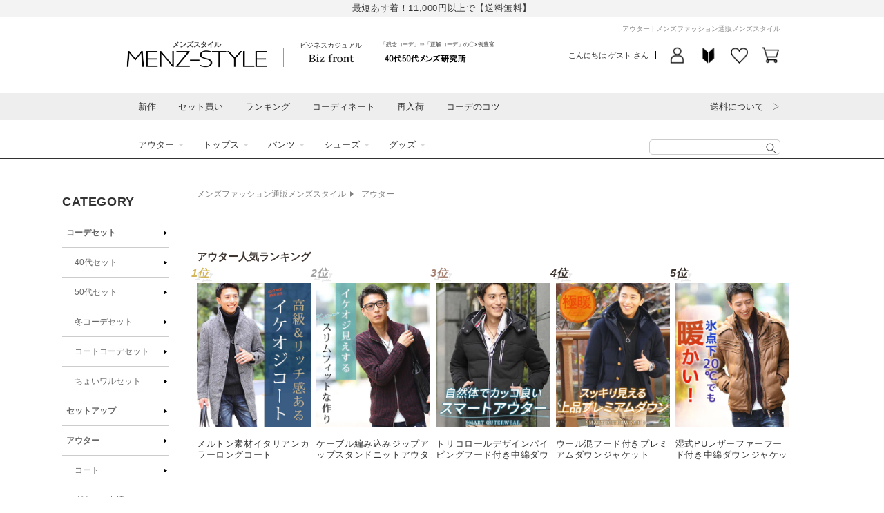

--- FILE ---
content_type: text/html; charset=utf-8
request_url: https://shop.menz-style.com/products/03-31421-304-28
body_size: 111536
content:
<!doctype html>
<html class="no-js" lang="ja">
  <head>
    <!-- Google Tag Manager -->
    <script>(function(w,d,s,l,i){w[l]=w[l]||[];w[l].push({'gtm.start':
    new Date().getTime(),event:'gtm.js'});var f=d.getElementsByTagName(s)[0],
    j=d.createElement(s),dl=l!='dataLayer'?'&l='+l:'';j.async=true;j.src=
    'https://www.googletagmanager.com/gtm.js?id='+i+dl;f.parentNode.insertBefore(j,f);
    })(window,document,'script','dataLayer_mz','GTM-MS7LQR');</script>
    <!-- End Google Tag Manager -->

    <meta charset="utf-8">
    <meta http-equiv="X-UA-Compatible" content="IE=edge">
    <meta name="viewport" content="width=device-width,initial-scale=1">
    <meta name="theme-color" content="">
    

    <script>
var search_param = location.search;
</script>


    <link rel="canonical" href="https://shop.menz-style.com/products/03-31421-304-28">
    <link rel="preconnect" href="https://cdn.shopify.com" crossorigin>
    <link rel="preconnect" href="https://fonts.googleapis.com">
    <link rel="preconnect" href="https://fonts.gstatic.com" crossorigin>
    <link href="https://fonts.googleapis.com/css2?family=Caveat&display=swap" rel="stylesheet"><link rel="icon" type="image/png" href="//shop.menz-style.com/cdn/shop/files/favicon.png?crop=center&height=32&v=1689240873&width=32">



  
  <script>window.location.replace("/collections/outerwear");</script>



<title>
  ケーブル編み5分袖麻混カーディガン
｜ メンズファッション通販 MENZ-STYLE(メンズスタイル）</title>







<meta property="og:site_name" content="メンズファッション通販 MENZ-STYLE(メンズスタイル）">
<meta property="og:url" content="https://shop.menz-style.com/products/03-31421-304-28">
<meta property="og:title" content="ケーブル編み5分袖麻混カーディガン">
<meta property="og:type" content="product">
<meta property="og:description" content="30代40代50代男性のためのメンズファッション通販サイト。全身コーデが1万円～！年代別セット、春夏秋冬の季節別・体型別・流行・カジュアル・ビジネスカジュアル・オフィスカジュアル・スマートカジュアルのコーデセットなど多数【最短翌日お届け】MENZ-STYLE"><meta property="og:image" content="http://shop.menz-style.com/cdn/shop/files/03-31421-304-28.nat.-_1.jpg?v=1685375660">
  <meta property="og:image:secure_url" content="https://shop.menz-style.com/cdn/shop/files/03-31421-304-28.nat.-_1.jpg?v=1685375660">
  <meta property="og:image:width" content="500">
  <meta property="og:image:height" content="630"><meta property="og:price:amount" content="3,190">
  <meta property="og:price:currency" content="JPY">


<meta name="twitter:site" content="@menz_style"><meta name="twitter:card" content="summary_large_image">
<meta name="twitter:title" content="ケーブル編み5分袖麻混カーディガン">
<meta name="twitter:description" content="30代40代50代男性のためのメンズファッション通販サイト。全身コーデが1万円～！年代別セット、春夏秋冬の季節別・体型別・流行・カジュアル・ビジネスカジュアル・オフィスカジュアル・スマートカジュアルのコーデセットなど多数【最短翌日お届け】MENZ-STYLE">








<meta name="robots" content="noindex, nofollow">

    <script src="//shop.menz-style.com/cdn/shop/t/20/assets/global.js?v=180223583154396352301700543772" defer="defer"></script>
    <script src="//shop.menz-style.com/cdn/shop/t/20/assets/jquery-3.5.1.min.js?v=133494139889153862371686530710"></script>
    <script src="https://cdn.weex.jp/js/yubinbango/yubinbango.js" defer="defer"></script>

    <script>window.performance && window.performance.mark && window.performance.mark('shopify.content_for_header.start');</script><meta id="shopify-digital-wallet" name="shopify-digital-wallet" content="/60494479544/digital_wallets/dialog">
<meta name="shopify-checkout-api-token" content="23270e65038be03e3fa2aa32da58a753">
<link rel="alternate" type="application/json+oembed" href="https://shop.menz-style.com/products/03-31421-304-28.oembed">
<script async="async" src="/checkouts/internal/preloads.js?locale=ja-JP"></script>
<link rel="preconnect" href="https://shop.app" crossorigin="anonymous">
<script async="async" src="https://shop.app/checkouts/internal/preloads.js?locale=ja-JP&shop_id=60494479544" crossorigin="anonymous"></script>
<script id="apple-pay-shop-capabilities" type="application/json">{"shopId":60494479544,"countryCode":"JP","currencyCode":"JPY","merchantCapabilities":["supports3DS"],"merchantId":"gid:\/\/shopify\/Shop\/60494479544","merchantName":"メンズファッション通販 MENZ-STYLE(メンズスタイル）","requiredBillingContactFields":["postalAddress","email","phone"],"requiredShippingContactFields":["postalAddress","email","phone"],"shippingType":"shipping","supportedNetworks":["visa","masterCard","amex","jcb","discover"],"total":{"type":"pending","label":"メンズファッション通販 MENZ-STYLE(メンズスタイル）","amount":"1.00"},"shopifyPaymentsEnabled":true,"supportsSubscriptions":true}</script>
<script id="shopify-features" type="application/json">{"accessToken":"23270e65038be03e3fa2aa32da58a753","betas":["rich-media-storefront-analytics"],"domain":"shop.menz-style.com","predictiveSearch":false,"shopId":60494479544,"locale":"ja"}</script>
<script>var Shopify = Shopify || {};
Shopify.shop = "shop-menz-style-weex.myshopify.com";
Shopify.locale = "ja";
Shopify.currency = {"active":"JPY","rate":"1.0"};
Shopify.country = "JP";
Shopify.theme = {"name":"【2023-06-12】Dawn custom ver.","id":132125720760,"schema_name":"Dawn","schema_version":"7.0.1","theme_store_id":887,"role":"main"};
Shopify.theme.handle = "null";
Shopify.theme.style = {"id":null,"handle":null};
Shopify.cdnHost = "shop.menz-style.com/cdn";
Shopify.routes = Shopify.routes || {};
Shopify.routes.root = "/";</script>
<script type="module">!function(o){(o.Shopify=o.Shopify||{}).modules=!0}(window);</script>
<script>!function(o){function n(){var o=[];function n(){o.push(Array.prototype.slice.apply(arguments))}return n.q=o,n}var t=o.Shopify=o.Shopify||{};t.loadFeatures=n(),t.autoloadFeatures=n()}(window);</script>
<script>
  window.ShopifyPay = window.ShopifyPay || {};
  window.ShopifyPay.apiHost = "shop.app\/pay";
  window.ShopifyPay.redirectState = null;
</script>
<script id="shop-js-analytics" type="application/json">{"pageType":"product"}</script>
<script defer="defer" async type="module" src="//shop.menz-style.com/cdn/shopifycloud/shop-js/modules/v2/client.init-shop-cart-sync_CSE-8ASR.ja.esm.js"></script>
<script defer="defer" async type="module" src="//shop.menz-style.com/cdn/shopifycloud/shop-js/modules/v2/chunk.common_DDD8GOhs.esm.js"></script>
<script defer="defer" async type="module" src="//shop.menz-style.com/cdn/shopifycloud/shop-js/modules/v2/chunk.modal_B6JNj9sU.esm.js"></script>
<script type="module">
  await import("//shop.menz-style.com/cdn/shopifycloud/shop-js/modules/v2/client.init-shop-cart-sync_CSE-8ASR.ja.esm.js");
await import("//shop.menz-style.com/cdn/shopifycloud/shop-js/modules/v2/chunk.common_DDD8GOhs.esm.js");
await import("//shop.menz-style.com/cdn/shopifycloud/shop-js/modules/v2/chunk.modal_B6JNj9sU.esm.js");

  window.Shopify.SignInWithShop?.initShopCartSync?.({"fedCMEnabled":true,"windoidEnabled":true});

</script>
<script>
  window.Shopify = window.Shopify || {};
  if (!window.Shopify.featureAssets) window.Shopify.featureAssets = {};
  window.Shopify.featureAssets['shop-js'] = {"shop-cart-sync":["modules/v2/client.shop-cart-sync_BCoLmxl3.ja.esm.js","modules/v2/chunk.common_DDD8GOhs.esm.js","modules/v2/chunk.modal_B6JNj9sU.esm.js"],"init-fed-cm":["modules/v2/client.init-fed-cm_BUzkuSqB.ja.esm.js","modules/v2/chunk.common_DDD8GOhs.esm.js","modules/v2/chunk.modal_B6JNj9sU.esm.js"],"init-shop-email-lookup-coordinator":["modules/v2/client.init-shop-email-lookup-coordinator_BW32axq4.ja.esm.js","modules/v2/chunk.common_DDD8GOhs.esm.js","modules/v2/chunk.modal_B6JNj9sU.esm.js"],"init-windoid":["modules/v2/client.init-windoid_BvNGLRkF.ja.esm.js","modules/v2/chunk.common_DDD8GOhs.esm.js","modules/v2/chunk.modal_B6JNj9sU.esm.js"],"shop-button":["modules/v2/client.shop-button_CH0XKSrs.ja.esm.js","modules/v2/chunk.common_DDD8GOhs.esm.js","modules/v2/chunk.modal_B6JNj9sU.esm.js"],"shop-cash-offers":["modules/v2/client.shop-cash-offers_DjoQtMHe.ja.esm.js","modules/v2/chunk.common_DDD8GOhs.esm.js","modules/v2/chunk.modal_B6JNj9sU.esm.js"],"shop-toast-manager":["modules/v2/client.shop-toast-manager_B8NLGr5M.ja.esm.js","modules/v2/chunk.common_DDD8GOhs.esm.js","modules/v2/chunk.modal_B6JNj9sU.esm.js"],"init-shop-cart-sync":["modules/v2/client.init-shop-cart-sync_CSE-8ASR.ja.esm.js","modules/v2/chunk.common_DDD8GOhs.esm.js","modules/v2/chunk.modal_B6JNj9sU.esm.js"],"init-customer-accounts-sign-up":["modules/v2/client.init-customer-accounts-sign-up_C-LwrDE-.ja.esm.js","modules/v2/client.shop-login-button_D0X6bVTm.ja.esm.js","modules/v2/chunk.common_DDD8GOhs.esm.js","modules/v2/chunk.modal_B6JNj9sU.esm.js"],"pay-button":["modules/v2/client.pay-button_imCDqct4.ja.esm.js","modules/v2/chunk.common_DDD8GOhs.esm.js","modules/v2/chunk.modal_B6JNj9sU.esm.js"],"init-customer-accounts":["modules/v2/client.init-customer-accounts_CxIJyI-K.ja.esm.js","modules/v2/client.shop-login-button_D0X6bVTm.ja.esm.js","modules/v2/chunk.common_DDD8GOhs.esm.js","modules/v2/chunk.modal_B6JNj9sU.esm.js"],"avatar":["modules/v2/client.avatar_BTnouDA3.ja.esm.js"],"init-shop-for-new-customer-accounts":["modules/v2/client.init-shop-for-new-customer-accounts_DRBL7B82.ja.esm.js","modules/v2/client.shop-login-button_D0X6bVTm.ja.esm.js","modules/v2/chunk.common_DDD8GOhs.esm.js","modules/v2/chunk.modal_B6JNj9sU.esm.js"],"shop-follow-button":["modules/v2/client.shop-follow-button_D610YzXR.ja.esm.js","modules/v2/chunk.common_DDD8GOhs.esm.js","modules/v2/chunk.modal_B6JNj9sU.esm.js"],"checkout-modal":["modules/v2/client.checkout-modal_NhzDspE5.ja.esm.js","modules/v2/chunk.common_DDD8GOhs.esm.js","modules/v2/chunk.modal_B6JNj9sU.esm.js"],"shop-login-button":["modules/v2/client.shop-login-button_D0X6bVTm.ja.esm.js","modules/v2/chunk.common_DDD8GOhs.esm.js","modules/v2/chunk.modal_B6JNj9sU.esm.js"],"lead-capture":["modules/v2/client.lead-capture_pLpCOlEn.ja.esm.js","modules/v2/chunk.common_DDD8GOhs.esm.js","modules/v2/chunk.modal_B6JNj9sU.esm.js"],"shop-login":["modules/v2/client.shop-login_DiHM-Diw.ja.esm.js","modules/v2/chunk.common_DDD8GOhs.esm.js","modules/v2/chunk.modal_B6JNj9sU.esm.js"],"payment-terms":["modules/v2/client.payment-terms_BdLTgEH_.ja.esm.js","modules/v2/chunk.common_DDD8GOhs.esm.js","modules/v2/chunk.modal_B6JNj9sU.esm.js"]};
</script>
<script id="__st">var __st={"a":60494479544,"offset":32400,"reqid":"d4b06f5d-6523-4985-af46-0661d1b21d81-1769977265","pageurl":"shop.menz-style.com\/products\/03-31421-304-28","u":"9a779079077e","p":"product","rtyp":"product","rid":7293073883320};</script>
<script>window.ShopifyPaypalV4VisibilityTracking = true;</script>
<script id="form-persister">!function(){'use strict';const t='contact',e='new_comment',n=[[t,t],['blogs',e],['comments',e],[t,'customer']],o='password',r='form_key',c=['recaptcha-v3-token','g-recaptcha-response','h-captcha-response',o],s=()=>{try{return window.sessionStorage}catch{return}},i='__shopify_v',u=t=>t.elements[r],a=function(){const t=[...n].map((([t,e])=>`form[action*='/${t}']:not([data-nocaptcha='true']) input[name='form_type'][value='${e}']`)).join(',');var e;return e=t,()=>e?[...document.querySelectorAll(e)].map((t=>t.form)):[]}();function m(t){const e=u(t);a().includes(t)&&(!e||!e.value)&&function(t){try{if(!s())return;!function(t){const e=s();if(!e)return;const n=u(t);if(!n)return;const o=n.value;o&&e.removeItem(o)}(t);const e=Array.from(Array(32),(()=>Math.random().toString(36)[2])).join('');!function(t,e){u(t)||t.append(Object.assign(document.createElement('input'),{type:'hidden',name:r})),t.elements[r].value=e}(t,e),function(t,e){const n=s();if(!n)return;const r=[...t.querySelectorAll(`input[type='${o}']`)].map((({name:t})=>t)),u=[...c,...r],a={};for(const[o,c]of new FormData(t).entries())u.includes(o)||(a[o]=c);n.setItem(e,JSON.stringify({[i]:1,action:t.action,data:a}))}(t,e)}catch(e){console.error('failed to persist form',e)}}(t)}const f=t=>{if('true'===t.dataset.persistBound)return;const e=function(t,e){const n=function(t){return'function'==typeof t.submit?t.submit:HTMLFormElement.prototype.submit}(t).bind(t);return function(){let t;return()=>{t||(t=!0,(()=>{try{e(),n()}catch(t){(t=>{console.error('form submit failed',t)})(t)}})(),setTimeout((()=>t=!1),250))}}()}(t,(()=>{m(t)}));!function(t,e){if('function'==typeof t.submit&&'function'==typeof e)try{t.submit=e}catch{}}(t,e),t.addEventListener('submit',(t=>{t.preventDefault(),e()})),t.dataset.persistBound='true'};!function(){function t(t){const e=(t=>{const e=t.target;return e instanceof HTMLFormElement?e:e&&e.form})(t);e&&m(e)}document.addEventListener('submit',t),document.addEventListener('DOMContentLoaded',(()=>{const e=a();for(const t of e)f(t);var n;n=document.body,new window.MutationObserver((t=>{for(const e of t)if('childList'===e.type&&e.addedNodes.length)for(const t of e.addedNodes)1===t.nodeType&&'FORM'===t.tagName&&a().includes(t)&&f(t)})).observe(n,{childList:!0,subtree:!0,attributes:!1}),document.removeEventListener('submit',t)}))}()}();</script>
<script integrity="sha256-4kQ18oKyAcykRKYeNunJcIwy7WH5gtpwJnB7kiuLZ1E=" data-source-attribution="shopify.loadfeatures" defer="defer" src="//shop.menz-style.com/cdn/shopifycloud/storefront/assets/storefront/load_feature-a0a9edcb.js" crossorigin="anonymous"></script>
<script crossorigin="anonymous" defer="defer" src="//shop.menz-style.com/cdn/shopifycloud/storefront/assets/shopify_pay/storefront-65b4c6d7.js?v=20250812"></script>
<script data-source-attribution="shopify.dynamic_checkout.dynamic.init">var Shopify=Shopify||{};Shopify.PaymentButton=Shopify.PaymentButton||{isStorefrontPortableWallets:!0,init:function(){window.Shopify.PaymentButton.init=function(){};var t=document.createElement("script");t.src="https://shop.menz-style.com/cdn/shopifycloud/portable-wallets/latest/portable-wallets.ja.js",t.type="module",document.head.appendChild(t)}};
</script>
<script data-source-attribution="shopify.dynamic_checkout.buyer_consent">
  function portableWalletsHideBuyerConsent(e){var t=document.getElementById("shopify-buyer-consent"),n=document.getElementById("shopify-subscription-policy-button");t&&n&&(t.classList.add("hidden"),t.setAttribute("aria-hidden","true"),n.removeEventListener("click",e))}function portableWalletsShowBuyerConsent(e){var t=document.getElementById("shopify-buyer-consent"),n=document.getElementById("shopify-subscription-policy-button");t&&n&&(t.classList.remove("hidden"),t.removeAttribute("aria-hidden"),n.addEventListener("click",e))}window.Shopify?.PaymentButton&&(window.Shopify.PaymentButton.hideBuyerConsent=portableWalletsHideBuyerConsent,window.Shopify.PaymentButton.showBuyerConsent=portableWalletsShowBuyerConsent);
</script>
<script data-source-attribution="shopify.dynamic_checkout.cart.bootstrap">document.addEventListener("DOMContentLoaded",(function(){function t(){return document.querySelector("shopify-accelerated-checkout-cart, shopify-accelerated-checkout")}if(t())Shopify.PaymentButton.init();else{new MutationObserver((function(e,n){t()&&(Shopify.PaymentButton.init(),n.disconnect())})).observe(document.body,{childList:!0,subtree:!0})}}));
</script>
<link id="shopify-accelerated-checkout-styles" rel="stylesheet" media="screen" href="https://shop.menz-style.com/cdn/shopifycloud/portable-wallets/latest/accelerated-checkout-backwards-compat.css" crossorigin="anonymous">
<style id="shopify-accelerated-checkout-cart">
        #shopify-buyer-consent {
  margin-top: 1em;
  display: inline-block;
  width: 100%;
}

#shopify-buyer-consent.hidden {
  display: none;
}

#shopify-subscription-policy-button {
  background: none;
  border: none;
  padding: 0;
  text-decoration: underline;
  font-size: inherit;
  cursor: pointer;
}

#shopify-subscription-policy-button::before {
  box-shadow: none;
}

      </style>
<script id="sections-script" data-sections="header,footer" defer="defer" src="//shop.menz-style.com/cdn/shop/t/20/compiled_assets/scripts.js?v=46994"></script>
<script>window.performance && window.performance.mark && window.performance.mark('shopify.content_for_header.end');</script>


    <style data-shopify>
      
      
      
      
      

      :root {
        --font-body-family: Arial, "Lucida Grande", 'Lucida Sans Unicode', 'Lucida Sans', Lucida, Helvetica, Arial, sans-serif;
        --font-body-style: normal;
        --font-body-weight: 400;
        --font-body-weight-bold: 700;

        --font-heading-family: Arial, "Lucida Grande", 'Lucida Sans Unicode', 'Lucida Sans', Lucida, Helvetica, Arial, sans-serif;
        --font-heading-style: normal;
        --font-heading-weight: 400;

        --font-body-scale: 1.0;
        --font-heading-scale: 1.0;

        --color-base-text: 51, 51, 51;
        --color-shadow: 51, 51, 51;
        --color-base-background-1: 255, 255, 255;
        --color-base-background-2: 243, 243, 243;
        --color-base-solid-button-labels: 255, 255, 255;
        --color-base-outline-button-labels: 250, 112, 70;
        --color-base-accent-1: 250, 112, 70;
        --color-base-accent-2: 51, 79, 180;
        --payment-terms-background-color: #FFFFFF;

        --gradient-base-background-1: #FFFFFF;
        --gradient-base-background-2: #F3F3F3;
        --gradient-base-accent-1: linear-gradient(180deg, rgba(250, 112, 70, 1), rgba(229, 89, 46, 1) 100%);
        --gradient-base-accent-2: #334FB4;

        --media-padding: px;
        --media-border-opacity: 0.05;
        --media-border-width: 1px;
        --media-radius: 0px;
        --media-shadow-opacity: 0.0;
        --media-shadow-horizontal-offset: 0px;
        --media-shadow-vertical-offset: 0px;
        --media-shadow-blur-radius: 0px;
        --media-shadow-visible: 0;

        --page-width: 98rem;
        --page-width-margin: 0rem;

        --product-card-image-padding: 0.0rem;
        --product-card-corner-radius: 0.0rem;
        --product-card-text-alignment: left;
        --product-card-border-width: 0.0rem;
        --product-card-border-opacity: 0.0;
        --product-card-shadow-opacity: 0.1;
        --product-card-shadow-visible: 1;
        --product-card-shadow-horizontal-offset: 0.0rem;
        --product-card-shadow-vertical-offset: 0.0rem;
        --product-card-shadow-blur-radius: 0.0rem;

        --collection-card-image-padding: 0.0rem;
        --collection-card-corner-radius: 0.0rem;
        --collection-card-text-alignment: left;
        --collection-card-border-width: 0.0rem;
        --collection-card-border-opacity: 0.0;
        --collection-card-shadow-opacity: 0.1;
        --collection-card-shadow-visible: 1;
        --collection-card-shadow-horizontal-offset: 0.0rem;
        --collection-card-shadow-vertical-offset: 0.0rem;
        --collection-card-shadow-blur-radius: 0.0rem;

        --blog-card-image-padding: 0.0rem;
        --blog-card-corner-radius: 0.0rem;
        --blog-card-text-alignment: left;
        --blog-card-border-width: 0.0rem;
        --blog-card-border-opacity: 0.0;
        --blog-card-shadow-opacity: 0.1;
        --blog-card-shadow-visible: 1;
        --blog-card-shadow-horizontal-offset: 0.0rem;
        --blog-card-shadow-vertical-offset: 0.0rem;
        --blog-card-shadow-blur-radius: 0.0rem;

        --badge-corner-radius: 4.0rem;

        --popup-border-width: 1px;
        --popup-border-opacity: 0.1;
        --popup-corner-radius: 0px;
        --popup-shadow-opacity: 0.0;
        --popup-shadow-horizontal-offset: 0px;
        --popup-shadow-vertical-offset: 0px;
        --popup-shadow-blur-radius: 0px;

        --drawer-border-width: 1px;
        --drawer-border-opacity: 0.1;
        --drawer-shadow-opacity: 0.0;
        --drawer-shadow-horizontal-offset: 0px;
        --drawer-shadow-vertical-offset: 0px;
        --drawer-shadow-blur-radius: 0px;

        --spacing-sections-desktop: 0px;
        --spacing-sections-mobile: 0px;

        --grid-desktop-vertical-spacing: 8px;
        --grid-desktop-horizontal-spacing: 8px;
        --grid-mobile-vertical-spacing: 4px;
        --grid-mobile-horizontal-spacing: 4px;

        --text-boxes-border-opacity: 0.0;
        --text-boxes-border-width: 0px;
        --text-boxes-radius: 0px;
        --text-boxes-shadow-opacity: 0.0;
        --text-boxes-shadow-visible: 0;
        --text-boxes-shadow-horizontal-offset: 0px;
        --text-boxes-shadow-vertical-offset: 0px;
        --text-boxes-shadow-blur-radius: 0px;

        --buttons-radius: 0px;
        --buttons-radius-outset: 0px;
        --buttons-border-width: 1px;
        --buttons-border-opacity: 1.0;
        --buttons-shadow-opacity: 0.0;
        --buttons-shadow-visible: 0;
        --buttons-shadow-horizontal-offset: 0px;
        --buttons-shadow-vertical-offset: 0px;
        --buttons-shadow-blur-radius: 0px;
        --buttons-border-offset: 0px;

        --inputs-radius: 0px;
        --inputs-border-width: 1px;
        --inputs-border-opacity: 0.55;
        --inputs-shadow-opacity: 0.0;
        --inputs-shadow-horizontal-offset: 0px;
        --inputs-margin-offset: 0px;
        --inputs-shadow-vertical-offset: 0px;
        --inputs-shadow-blur-radius: 0px;
        --inputs-radius-outset: 0px;

        --variant-pills-radius: 40px;
        --variant-pills-border-width: 1px;
        --variant-pills-border-opacity: 0.55;
        --variant-pills-shadow-opacity: 0.0;
        --variant-pills-shadow-horizontal-offset: 0px;
        --variant-pills-shadow-vertical-offset: 0px;
        --variant-pills-shadow-blur-radius: 0px;
      }

      *,
      *::before,
      *::after {
        box-sizing: inherit;
      }

      html {
        box-sizing: border-box;
        font-size: calc(var(--font-body-scale) * 62.5%);
        height: 100%;
      }

      body {
        display: grid;
        grid-template-rows: auto auto 1fr auto;
        grid-template-columns: 100%;
        min-height: 100%;
        margin: 0;
        font-size: 1.4rem;
        line-height: calc(1 + 0.5 / var(--font-body-scale));
        font-family: var(--font-body-family);
        font-style: var(--font-body-style);
        font-weight: var(--font-body-weight);
      }

      @media screen and (min-width: 750px) {
        body {
          font-size: 1.6rem;
        }
      }
    </style>

    <link href="//shop.menz-style.com/cdn/shop/t/20/assets/base.css?v=21174316640189783881707971080" rel="stylesheet" type="text/css" media="all" />
<link href="//shop.menz-style.com/cdn/shop/t/20/assets/layout.css?v=158070453810881843251706259238" rel="stylesheet" type="text/css" media="all" />
<link href="//shop.menz-style.com/cdn/shop/t/20/assets/cms.css?v=79372955750981093771686530710" rel="stylesheet" type="text/css" media="all" />
<link rel="stylesheet" href="//shop.menz-style.com/cdn/shop/t/20/assets/component-list-menu.css?v=71364218879659857791686530710" media="print" onload="this.media='all'">
    <link rel="stylesheet" href="//shop.menz-style.com/cdn/shop/t/20/assets/component-search.css?v=24876232037023381641688696209" media="print" onload="this.media='all'">
    <link rel="stylesheet" href="//shop.menz-style.com/cdn/shop/t/20/assets/component-menu-drawer.css?v=80479767741815963861697011052" media="print" onload="this.media='all'">
    <link rel="stylesheet" href="//shop.menz-style.com/cdn/shop/t/20/assets/component-cart-notification.css?v=168020465879885548631710298250" media="print" onload="this.media='all'">
    <link rel="stylesheet" href="//shop.menz-style.com/cdn/shop/t/20/assets/component-cart-items.css?v=811908205942786981686530710" media="print" onload="this.media='all'">
    <link rel="stylesheet" href="//shop.menz-style.com/cdn/shop/t/20/assets/component-price.css?v=57126771396662304431686788800" media="print" onload="this.media='all'">
    <link rel="stylesheet" href="//shop.menz-style.com/cdn/shop/t/20/assets/component-loading-overlay.css?v=167310470843593579841686530710" media="print" onload="this.media='all'">
    <link rel="stylesheet" href="//shop.menz-style.com/cdn/shop/t/20/assets/component-list-payment.css?v=69253961410771838501686530710" media="print" onload="this.media='all'">
    <link rel="stylesheet" href="//shop.menz-style.com/cdn/shop/t/20/assets/component-list-social.css?v=120714153654284739861686530710" media="print" onload="this.media='all'">
    <link rel="stylesheet" href="//shop.menz-style.com/cdn/shop/t/20/assets/component-rte.css?v=152063926899272293781686614467" media="print" onload="this.media='all'">
    <link rel="stylesheet" href="//shop.menz-style.com/cdn/shop/t/20/assets/disclosure.css?v=646595190999601341686530710" media="print" onload="this.media='all'"><link href="//shop.menz-style.com/cdn/shop/t/20/assets/component-card.css?v=5355877006907013791688432096" rel="stylesheet" type="text/css" media="all" />
<link href="//shop.menz-style.com/cdn/shop/t/20/assets/section-main-product.css?v=159055150553743899301707282468" rel="stylesheet" type="text/css" media="all" />
      <link href="//shop.menz-style.com/cdn/shop/t/20/assets/component-accordion.css?v=180964204318874863811686530710" rel="stylesheet" type="text/css" media="all" />
      <link href="//shop.menz-style.com/cdn/shop/t/20/assets/component-slider.css?v=39349721001775578731686530710" rel="stylesheet" type="text/css" media="all" />
      <link href="//shop.menz-style.com/cdn/shop/t/20/assets/component-deferred-media.css?v=54092797763792720131686530710" rel="stylesheet" type="text/css" media="all" />
      
        <link href="//shop.menz-style.com/cdn/shop/t/20/assets/article.css?v=178293318235467345891765335265" rel="stylesheet" type="text/css" media="all" />
        <link href="//shop.menz-style.com/cdn/shop/t/20/assets/college-layout17.css?v=97927847778985482021764212359" rel="stylesheet" type="text/css" media="all" />
        <link href="//shop.menz-style.com/cdn/shop/t/20/assets/detail.outline.css?v=111328843522514355101769759513" rel="stylesheet" type="text/css" media="all" />
        <link href="//shop.menz-style.com/cdn/shop/t/20/assets/pagedesign-common-default.css?v=71851156685449996831690287818" rel="stylesheet" type="text/css" media="all" />
        <link href="//shop.menz-style.com/cdn/shop/t/20/assets/pagedesign-common-cstVoice.css?v=92137232137011810671689152630" rel="stylesheet" type="text/css" media="all" />
      
<noscript><link href="//shop.menz-style.com/cdn/shop/t/20/assets/component-list-menu.css?v=71364218879659857791686530710" rel="stylesheet" type="text/css" media="all" /></noscript>
    <noscript><link href="//shop.menz-style.com/cdn/shop/t/20/assets/component-search.css?v=24876232037023381641688696209" rel="stylesheet" type="text/css" media="all" /></noscript>
    <noscript><link href="//shop.menz-style.com/cdn/shop/t/20/assets/component-menu-drawer.css?v=80479767741815963861697011052" rel="stylesheet" type="text/css" media="all" /></noscript>
    <noscript><link href="//shop.menz-style.com/cdn/shop/t/20/assets/component-cart-notification.css?v=168020465879885548631710298250" rel="stylesheet" type="text/css" media="all" /></noscript>
    <noscript><link href="//shop.menz-style.com/cdn/shop/t/20/assets/component-cart-items.css?v=811908205942786981686530710" rel="stylesheet" type="text/css" media="all" /></noscript>

    <script>document.documentElement.className = document.documentElement.className.replace('no-js', 'js');
    if (Shopify.designMode) {
      document.documentElement.classList.add('shopify-design-mode');
    }
    </script>
    <script type="text/javascript" src="https://static.wazzup.me/libs/track.js"></script>

    
<link rel="dns-prefetch" href="https://swymstore-v3free-01.swymrelay.com" crossorigin>
<link rel="dns-prefetch" href="//swymv3free-01.azureedge.net/code/swym-shopify.js">
<link rel="preconnect" href="//swymv3free-01.azureedge.net/code/swym-shopify.js">
<script id="swym-snippet">
  window.swymLandingURL = document.URL;
  window.swymCart = {"note":null,"attributes":{},"original_total_price":0,"total_price":0,"total_discount":0,"total_weight":0.0,"item_count":0,"items":[],"requires_shipping":false,"currency":"JPY","items_subtotal_price":0,"cart_level_discount_applications":[],"checkout_charge_amount":0};
  window.swymPageLoad = function(){
    window.SwymProductVariants = window.SwymProductVariants || {};
    window.SwymHasCartItems = 0 > 0;
    window.SwymPageData = {}, window.SwymProductInfo = {};var variants = [];
    window.SwymProductInfo.product = {"id":7293073883320,"title":"ケーブル編み5分袖麻混カーディガン","handle":"03-31421-304-28","description":null,"published_at":"2023-05-28T22:18:30+09:00","created_at":"2023-05-28T22:18:30+09:00","vendor":"メンズスタイル／MENZ-STYLE","type":"アウター","tags":["商品"],"price":319000,"price_min":319000,"price_max":319000,"available":false,"price_varies":false,"compare_at_price":null,"compare_at_price_min":0,"compare_at_price_max":0,"compare_at_price_varies":false,"variants":[{"id":42263488102584,"title":"ナチュラル \/ M","option1":"ナチュラル","option2":"M","option3":null,"sku":"03-31421-304-28-NAT04-M","requires_shipping":true,"taxable":true,"featured_image":{"id":40370029035704,"product_id":7293073883320,"position":2,"created_at":"2023-05-31T00:16:16+09:00","updated_at":"2023-05-31T00:16:16+09:00","alt":null,"width":500,"height":630,"src":"\/\/shop.menz-style.com\/cdn\/shop\/files\/03-31421-304-28.nat.-_2.jpg?v=1685459776","variant_ids":[42263488102584,42263488135352]},"available":false,"name":"ケーブル編み5分袖麻混カーディガン - ナチュラル \/ M","public_title":"ナチュラル \/ M","options":["ナチュラル","M"],"price":319000,"weight":0,"compare_at_price":null,"inventory_management":"shopify","barcode":null,"featured_media":{"alt":null,"id":32690906333368,"position":2,"preview_image":{"aspect_ratio":0.794,"height":630,"width":500,"src":"\/\/shop.menz-style.com\/cdn\/shop\/files\/03-31421-304-28.nat.-_2.jpg?v=1685459776"}},"requires_selling_plan":false,"selling_plan_allocations":[]},{"id":42263488135352,"title":"ナチュラル \/ L","option1":"ナチュラル","option2":"L","option3":null,"sku":"03-31421-304-28-NAT04-L","requires_shipping":true,"taxable":true,"featured_image":{"id":40370029035704,"product_id":7293073883320,"position":2,"created_at":"2023-05-31T00:16:16+09:00","updated_at":"2023-05-31T00:16:16+09:00","alt":null,"width":500,"height":630,"src":"\/\/shop.menz-style.com\/cdn\/shop\/files\/03-31421-304-28.nat.-_2.jpg?v=1685459776","variant_ids":[42263488102584,42263488135352]},"available":false,"name":"ケーブル編み5分袖麻混カーディガン - ナチュラル \/ L","public_title":"ナチュラル \/ L","options":["ナチュラル","L"],"price":319000,"weight":0,"compare_at_price":null,"inventory_management":"shopify","barcode":null,"featured_media":{"alt":null,"id":32690906333368,"position":2,"preview_image":{"aspect_ratio":0.794,"height":630,"width":500,"src":"\/\/shop.menz-style.com\/cdn\/shop\/files\/03-31421-304-28.nat.-_2.jpg?v=1685459776"}},"requires_selling_plan":false,"selling_plan_allocations":[]}],"images":["\/\/shop.menz-style.com\/cdn\/shop\/files\/03-31421-304-28.nat.-_1.jpg?v=1685375660","\/\/shop.menz-style.com\/cdn\/shop\/files\/03-31421-304-28.nat.-_2.jpg?v=1685459776","\/\/shop.menz-style.com\/cdn\/shop\/files\/03-31421-304-28-m.jpg?v=1685459778","\/\/shop.menz-style.com\/cdn\/shop\/files\/03-31421-304-28-c1.jpg?v=1685459781","\/\/shop.menz-style.com\/cdn\/shop\/files\/03-31421-304-28-d1.jpg?v=1685459784","\/\/shop.menz-style.com\/cdn\/shop\/files\/03-31421-304-28-size.jpg?v=1685459786"],"featured_image":"\/\/shop.menz-style.com\/cdn\/shop\/files\/03-31421-304-28.nat.-_1.jpg?v=1685375660","options":["color","size"],"media":[{"alt":null,"id":32680252735672,"position":1,"preview_image":{"aspect_ratio":0.794,"height":630,"width":500,"src":"\/\/shop.menz-style.com\/cdn\/shop\/files\/03-31421-304-28.nat.-_1.jpg?v=1685375660"},"aspect_ratio":0.794,"height":630,"media_type":"image","src":"\/\/shop.menz-style.com\/cdn\/shop\/files\/03-31421-304-28.nat.-_1.jpg?v=1685375660","width":500},{"alt":null,"id":32690906333368,"position":2,"preview_image":{"aspect_ratio":0.794,"height":630,"width":500,"src":"\/\/shop.menz-style.com\/cdn\/shop\/files\/03-31421-304-28.nat.-_2.jpg?v=1685459776"},"aspect_ratio":0.794,"height":630,"media_type":"image","src":"\/\/shop.menz-style.com\/cdn\/shop\/files\/03-31421-304-28.nat.-_2.jpg?v=1685459776","width":500},{"alt":null,"id":32690906562744,"position":3,"preview_image":{"aspect_ratio":0.794,"height":630,"width":500,"src":"\/\/shop.menz-style.com\/cdn\/shop\/files\/03-31421-304-28-m.jpg?v=1685459778"},"aspect_ratio":0.794,"height":630,"media_type":"image","src":"\/\/shop.menz-style.com\/cdn\/shop\/files\/03-31421-304-28-m.jpg?v=1685459778","width":500},{"alt":null,"id":32690906988728,"position":4,"preview_image":{"aspect_ratio":0.964,"height":830,"width":800,"src":"\/\/shop.menz-style.com\/cdn\/shop\/files\/03-31421-304-28-c1.jpg?v=1685459781"},"aspect_ratio":0.964,"height":830,"media_type":"image","src":"\/\/shop.menz-style.com\/cdn\/shop\/files\/03-31421-304-28-c1.jpg?v=1685459781","width":800},{"alt":null,"id":32690907316408,"position":5,"preview_image":{"aspect_ratio":0.941,"height":850,"width":800,"src":"\/\/shop.menz-style.com\/cdn\/shop\/files\/03-31421-304-28-d1.jpg?v=1685459784"},"aspect_ratio":0.941,"height":850,"media_type":"image","src":"\/\/shop.menz-style.com\/cdn\/shop\/files\/03-31421-304-28-d1.jpg?v=1685459784","width":800},{"alt":null,"id":32690907578552,"position":6,"preview_image":{"aspect_ratio":2.0,"height":400,"width":800,"src":"\/\/shop.menz-style.com\/cdn\/shop\/files\/03-31421-304-28-size.jpg?v=1685459786"},"aspect_ratio":2.0,"height":400,"media_type":"image","src":"\/\/shop.menz-style.com\/cdn\/shop\/files\/03-31421-304-28-size.jpg?v=1685459786","width":800}],"requires_selling_plan":false,"selling_plan_groups":[],"content":null};
    window.SwymProductInfo.variants = window.SwymProductInfo.product.variants;
    var piu = "\/\/shop.menz-style.com\/cdn\/shop\/files\/03-31421-304-28.nat.-_1_620x620.jpg?v=1685375660";
    
      SwymProductVariants[42263488102584] = {
        empi:window.SwymProductInfo.product.id,epi:42263488102584,
        dt: "ケーブル編み5分袖麻混カーディガン",
        du: "https://shop.menz-style.com/products/03-31421-304-28",
        iu:  "\/\/shop.menz-style.com\/cdn\/shop\/files\/03-31421-304-28.nat.-_2_620x620.jpg?v=1685459776" ,
        stk: 0,
        pr: 319000/100,
        ct: window.SwymProductInfo.product.type,
        
        variants: [{ "ナチュラル \/ M" : 42263488102584}]
      };
      SwymProductVariants[42263488135352] = {
        empi:window.SwymProductInfo.product.id,epi:42263488135352,
        dt: "ケーブル編み5分袖麻混カーディガン",
        du: "https://shop.menz-style.com/products/03-31421-304-28",
        iu:  "\/\/shop.menz-style.com\/cdn\/shop\/files\/03-31421-304-28.nat.-_2_620x620.jpg?v=1685459776" ,
        stk: 0,
        pr: 319000/100,
        ct: window.SwymProductInfo.product.type,
        
        variants: [{ "ナチュラル \/ L" : 42263488135352}]
      };window.SwymProductInfo.currentVariant = 42263488102584;
    var product_data = {
      et: 1, empi: window.SwymProductInfo.product.id, epi: window.SwymProductInfo.currentVariant,
      dt: "ケーブル編み5分袖麻混カーディガン", du: "https://shop.menz-style.com/products/03-31421-304-28",
      ct: window.SwymProductInfo.product.type, pr: 319000/100,
      iu:  "\/\/shop.menz-style.com\/cdn\/shop\/files\/03-31421-304-28.nat.-_2_620x620.jpg?v=1685459776" , variants: [{ "ナチュラル \/ M" : 42263488102584 }],
      stk:0 
    };
    window.SwymPageData = product_data;
    
    window.SwymPageData.uri = window.swymLandingURL;
  };

  if(window.selectCallback){
    (function(){
      // Variant select override
      var originalSelectCallback = window.selectCallback;
      window.selectCallback = function(variant){
        originalSelectCallback.apply(this, arguments);
        try{
          if(window.triggerSwymVariantEvent){
            window.triggerSwymVariantEvent(variant.id);
          }
        }catch(err){
          console.warn("Swym selectCallback", err);
        }
      };
    })();
  }
  window.swymCustomerId = null;
  window.swymCustomerExtraCheck = null;

  var swappName = ("Wishlist" || "Wishlist");
  var swymJSObject = {
    pid: "Mrtje8qjiJp6aYfu6llIf+YJYTbJ6RZjc8YxumpgpDo=" || "Mrtje8qjiJp6aYfu6llIf+YJYTbJ6RZjc8YxumpgpDo=",
    interface: "/apps/swym" + swappName + "/interfaces/interfaceStore.php?appname=" + swappName
  };
  window.swymJSShopifyLoad = function(){
    if(window.swymPageLoad) swymPageLoad();
    if(!window._swat) {
      (function (s, w, r, e, l, a, y) {
        r['SwymRetailerConfig'] = s;
        r[s] = r[s] || function (k, v) {
          r[s][k] = v;
        };
      })('_swrc', '', window);
      _swrc('RetailerId', swymJSObject.pid);
      _swrc('Callback', function(){initSwymShopify();});
    }else if(window._swat.postLoader){
      _swrc = window._swat.postLoader;
      _swrc('RetailerId', swymJSObject.pid);
      _swrc('Callback', function(){initSwymShopify();});
    }else{
      initSwymShopify();
    }
  }
  if(!window._SwymPreventAutoLoad) {
    swymJSShopifyLoad();
  }
  window.swymGetCartCookies = function(){
    var RequiredCookies = ["cart", "swym-session-id", "swym-swymRegid", "swym-email"];
    var reqdCookies = {};
    RequiredCookies.forEach(function(k){
      reqdCookies[k] = _swat.storage.getRaw(k);
    });
    var cart_token = window.swymCart.token;
    var data = {
        action:'cart',
        token:cart_token,
        cookies:reqdCookies
    };
    return data;
  }

  window.swymGetCustomerData = function(){
    
    return {status:1};
    
  }
</script>

<style id="safari-flasher-pre"></style>
<script>
  if (navigator.userAgent.indexOf('Safari') != -1 && navigator.userAgent.indexOf('Chrome') == -1) {
    document.getElementById("safari-flasher-pre").innerHTML = ''
      + '#swym-plugin,#swym-hosted-plugin{display: none;}'
      + '.swym-button.swym-add-to-wishlist{display: none;}'
      + '.swym-button.swym-add-to-watchlist{display: none;}'
      + '#swym-plugin  #swym-notepad, #swym-hosted-plugin  #swym-notepad{opacity: 0; visibility: hidden;}'
      + '#swym-plugin  #swym-notepad, #swym-plugin  #swym-overlay, #swym-plugin  #swym-notification,'
      + '#swym-hosted-plugin  #swym-notepad, #swym-hosted-plugin  #swym-overlay, #swym-hosted-plugin  #swym-notification'
      + '{-webkit-transition: none; transition: none;}'
      + '';
    window.SwymCallbacks = window.SwymCallbacks || [];
    window.SwymCallbacks.push(function(tracker){
      tracker.evtLayer.addEventListener(tracker.JSEvents.configLoaded, function(){
        // flash-preventer
        var x = function(){
          SwymUtils.onDOMReady(function() {
            var d = document.createElement("div");
            d.innerHTML = "<style id='safari-flasher-post'>"
              + "#swym-plugin:not(.swym-ready),#swym-hosted-plugin:not(.swym-ready){display: none;}"
              + ".swym-button.swym-add-to-wishlist:not(.swym-loaded){display: none;}"
              + ".swym-button.swym-add-to-watchlist:not(.swym-loaded){display: none;}"
              + "#swym-plugin.swym-ready  #swym-notepad, #swym-plugin.swym-ready  #swym-overlay, #swym-plugin.swym-ready  #swym-notification,"
              + "#swym-hosted-plugin.swym-ready  #swym-notepad, #swym-hosted-plugin.swym-ready  #swym-overlay, #swym-hosted-plugin.swym-ready  #swym-notification"
              + "{-webkit-transition: opacity 0.3s, visibility 0.3ms, -webkit-transform 0.3ms !important;-moz-transition: opacity 0.3s, visibility 0.3ms, -moz-transform 0.3ms !important;-ms-transition: opacity 0.3s, visibility 0.3ms, -ms-transform 0.3ms !important;-o-transition: opacity 0.3s, visibility 0.3ms, -o-transform 0.3ms !important;transition: opacity 0.3s, visibility 0.3ms, transform 0.3ms !important;}"
              + "</style>";
            document.head.appendChild(d);
          });
        };
        setTimeout(x, 10);
      });
    });
  }

  // Get the money format for the store from shopify
  window.SwymOverrideMoneyFormat = "{{amount_no_decimals}}\u003cspan class='yen'\u003e円\u003c\/span\u003e";
</script>
<style id="swym-product-view-defaults">
  /* Hide when not loaded */
  .swym-button.swym-add-to-wishlist-view-product:not(.swym-loaded){
    display: none;
  }
</style>

    
<script class="swym-product-view-snippet">
['SwymViewProducts', 'SwymWatchProducts', 'SwymProductVariants'].forEach(function(k){
  if(!window[k]) window[k] = {};
});
(function(et){
    var collections = "アウター";
    var o={}, empi=7293073883320,
    piu = "\/\/shop.menz-style.com\/cdn\/shop\/files\/03-31421-304-28.nat.-_1_620x620.jpg?v=1685375660";
    
    
    
    SwymProductVariants[42263488102584] = {
      empi:empi,epi:42263488102584,
      du:"https://shop.menz-style.com/products/03-31421-304-28",
      dt:"ケーブル編み5分袖麻混カーディガン",
      ct: collections,
      iu:  "\/\/shop.menz-style.com\/cdn\/shop\/files\/03-31421-304-28.nat.-_2_620x620.jpg?v=1685459776" ,
      stk: 0,
      pr: 319000/100,
      
      variants: [{ "ナチュラル \/ M" : 42263488102584}]
    };
    SwymWatchProducts[42263488102584] = o[42263488102584] = {"id": 42263488102584, "available": false,"inventory_management": "shopify","inventory_quantity": 0,"title": "ナチュラル \/ M", "inventory_policy": "deny"};
    
    
    SwymProductVariants[42263488135352] = {
      empi:empi,epi:42263488135352,
      du:"https://shop.menz-style.com/products/03-31421-304-28",
      dt:"ケーブル編み5分袖麻混カーディガン",
      ct: collections,
      iu:  "\/\/shop.menz-style.com\/cdn\/shop\/files\/03-31421-304-28.nat.-_2_620x620.jpg?v=1685459776" ,
      stk: 0,
      pr: 319000/100,
      
      variants: [{ "ナチュラル \/ L" : 42263488135352}]
    };
    SwymWatchProducts[42263488135352] = o[42263488135352] = {"id": 42263488135352, "available": false,"inventory_management": "shopify","inventory_quantity": 0,"title": "ナチュラル \/ L", "inventory_policy": "deny"};
    
    var product_data = {
      empi:empi, epi:42263488102584,
      dt	:"ケーブル編み5分袖麻混カーディガン",du:"https://shop.menz-style.com/products/03-31421-304-28",
      ct 	:collections,pr:319000/100,stk:0,
      iu	: "\/\/shop.menz-style.com\/cdn\/shop\/files\/03-31421-304-28.nat.-_2_620x620.jpg?v=1685459776" ,variants:[{ "ナチュラル \/ M" : 42263488102584 }]
      
    };
    SwymViewProducts["03-31421-304-28"] = SwymViewProducts[7293073883320] = product_data;
    SwymWatchProducts["03-31421-304-28"] = SwymWatchProducts[7293073883320] = o;
  })();

</script>
    
<script defer>
  
  function swymCallbackFn(swat){
    // your API calls go here
    // Define success callback  
    let onSuccess = function(data) {
      let d = data.data;
      // Executed when a social count data is successfully fetched  
      // console.log("Successfully fetched social count data of the product: ", data);  
      let target = document.querySelectorAll('[data-pid="'+d.empi+'"]');
      if(target) {
        for(let i = 0; i < target.length; i++){
          target[i].innerHTML = '<svg xmlns="http://www.w3.org/2000/svg" width="28" height="28" viewBox="-0.5 0 25 25" fill="none"><path d="M19.6706 5.4736C17.6806 3.8336 14.7206 4.1236 12.8906 5.9536L12.0006 6.8436L11.1106 5.9536C9.29063 4.1336 6.32064 3.8336 4.33064 5.4736C2.05064 7.3536 1.93063 10.7436 3.97063 12.7836L11.6406 20.4536C11.8406 20.6536 12.1506 20.6536 12.3506 20.4536L20.0206 12.7836C22.0706 10.7436 21.9506 7.3636 19.6706 5.4736Z" stroke="currentColor" stroke-miterlimit="10" stroke-linecap="round" stroke-linejoin="round"></path></svg><span class="count">(' + d.count + ')</span>';
          target[i].classList.remove('hidden');
        }
      }
    }
    // Define error callback  
    let onError = function(error) {  
      console.log("Error while fetching social count", error);  
    }

    let ele = document.getElementsByClassName('favorite_count');
    for(let i = 0; i < ele.length; i++){
      if(ele[i].dataset.pid != '') {
        product = {  
          empi: ele[i].dataset.pid // id of the product  
        };
        // Fetch the social count of the product  
        swat.wishlist.getSocialCount(product, onSuccess, onError);
      }
    }

    // detect variant change event
    // Based on your theme code - this event detection may be different - this is only a SAMPLE implementation
    
  }
  if(!window.SwymCallbacks){
    window.SwymCallbacks = [];
  }
  window.SwymCallbacks.push(swymCallbackFn);

</script>

<!-- rentracks Tag -->
<script type="text/javascript">
(function(callback){
var script = document.createElement("script");
script.type = "text/javascript";
script.src = "https://www.rentracks.jp/js/itp/rt.track.js?t=" + (new Date()).getTime();
if ( script.readyState ) {
script.onreadystatechange = function() {
if ( script.readyState === "loaded" || script.readyState === "complete" ) {
script.onreadystatechange = null;
callback();
}
};
} else {
script.onload = function() {
callback();
};
}
document.getElementsByTagName("head")[0].appendChild(script);
}(function(){}));
</script>
<!-- End rentracks Tag -->
  <!-- BEGIN app block: shopify://apps/microsoft-clarity/blocks/clarity_js/31c3d126-8116-4b4a-8ba1-baeda7c4aeea -->
<script type="text/javascript">
  (function (c, l, a, r, i, t, y) {
    c[a] = c[a] || function () { (c[a].q = c[a].q || []).push(arguments); };
    t = l.createElement(r); t.async = 1; t.src = "https://www.clarity.ms/tag/" + i + "?ref=shopify";
    y = l.getElementsByTagName(r)[0]; y.parentNode.insertBefore(t, y);

    c.Shopify.loadFeatures([{ name: "consent-tracking-api", version: "0.1" }], error => {
      if (error) {
        console.error("Error loading Shopify features:", error);
        return;
      }

      c[a]('consentv2', {
        ad_Storage: c.Shopify.customerPrivacy.marketingAllowed() ? "granted" : "denied",
        analytics_Storage: c.Shopify.customerPrivacy.analyticsProcessingAllowed() ? "granted" : "denied",
      });
    });

    l.addEventListener("visitorConsentCollected", function (e) {
      c[a]('consentv2', {
        ad_Storage: e.detail.marketingAllowed ? "granted" : "denied",
        analytics_Storage: e.detail.analyticsAllowed ? "granted" : "denied",
      });
    });
  })(window, document, "clarity", "script", "v79n2g6gtw");
</script>



<!-- END app block --><!-- BEGIN app block: shopify://apps/microsoft-clarity/blocks/brandAgents_js/31c3d126-8116-4b4a-8ba1-baeda7c4aeea -->





<!-- END app block --><!-- BEGIN app block: shopify://apps/judge-me-reviews/blocks/judgeme_core/61ccd3b1-a9f2-4160-9fe9-4fec8413e5d8 --><!-- Start of Judge.me Core -->






<link rel="dns-prefetch" href="https://cdn2.judge.me/cdn/widget_frontend">
<link rel="dns-prefetch" href="https://cdn.judge.me">
<link rel="dns-prefetch" href="https://cdn1.judge.me">
<link rel="dns-prefetch" href="https://api.judge.me">

<script data-cfasync='false' class='jdgm-settings-script'>window.jdgmSettings={"pagination":5,"disable_web_reviews":false,"badge_no_review_text":"レビューなし","badge_n_reviews_text":"({{ n }})","badge_star_color":"#ffa500","hide_badge_preview_if_no_reviews":true,"badge_hide_text":false,"enforce_center_preview_badge":false,"widget_title":"カスタマーレビュー","widget_open_form_text":"レビューを書く","widget_close_form_text":"レビューをキャンセル","widget_refresh_page_text":"ページを更新","widget_summary_text":"{{ number_of_reviews }} 件のレビュー","widget_no_review_text":"最初のレビューを書きましょう","widget_name_field_text":"表示名","widget_verified_name_field_text":"認証された名前（公開）","widget_name_placeholder_text":"表示名","widget_required_field_error_text":"このフィールドは必須です。","widget_email_field_text":"メールアドレス","widget_verified_email_field_text":"認証されたメール（非公開、編集不可）","widget_email_placeholder_text":"あなたのメールアドレス（非公開）","widget_email_field_error_text":"有効なメールアドレスを入力してください。","widget_rating_field_text":"評価","widget_review_title_field_text":"レビュータイトル","widget_review_title_placeholder_text":"商品に対する感想をひとことで！","widget_review_body_field_text":"レビュー内容","widget_review_body_placeholder_text":"商品の着心地・サイズ感・肌触りなどの着用感、着用時のお気持ちや感想、周りの人からの評判などを記載していただくと嬉しいです！","widget_pictures_field_text":"写真/動画（任意）","widget_submit_review_text":"レビューを送信","widget_submit_verified_review_text":"認証済みレビューを送信","widget_submit_success_msg_with_auto_publish":"ありがとうございます！数分後にページを更新して、あなたのレビューを確認してください。\u003ca href='https://judge.me/login' target='_blank' rel='nofollow noopener'\u003eJudge.me\u003c/a\u003eにログインすることで、レビューの削除や編集ができます。","widget_submit_success_msg_no_auto_publish":"ありがとうございます！あなたのレビューはショップ管理者の承認を得た後に公開されます。\u003ca href='https://judge.me/login' target='_blank' rel='nofollow noopener'\u003eJudge.me\u003c/a\u003eにログインすることで、レビューの削除や編集ができます。","widget_show_default_reviews_out_of_total_text":"{{ n_reviews }}件のレビューのうち{{ n_reviews_shown }}件を表示しています。","widget_show_all_link_text":"すべて表示","widget_show_less_link_text":"表示を減らす","widget_author_said_text":"{{ reviewer_name }}の言葉：","widget_days_text":"{{ n }}日前","widget_weeks_text":"{{ n }}週間前","widget_months_text":"{{ n }}ヶ月前","widget_years_text":"{{ n }}年前","widget_yesterday_text":"昨日","widget_today_text":"今日","widget_replied_text":"\u003e\u003e {{ shop_name }}の返信：","widget_read_more_text":"続きを読む","widget_reviewer_name_as_initial":"anonymous","widget_rating_filter_color":"#ffa500","widget_rating_filter_see_all_text":"すべてのレビューを見る","widget_sorting_most_recent_text":"最新順","widget_sorting_highest_rating_text":"最高評価順","widget_sorting_lowest_rating_text":"最低評価順","widget_sorting_with_pictures_text":"写真付きのみ","widget_sorting_most_helpful_text":"最も役立つ順","widget_open_question_form_text":"質問する","widget_reviews_subtab_text":"レビュー","widget_questions_subtab_text":"質問","widget_question_label_text":"質問","widget_answer_label_text":"回答","widget_question_placeholder_text":"ここに質問を書いてください","widget_submit_question_text":"質問を送信","widget_question_submit_success_text":"ご質問ありがとうございます！回答があり次第ご連絡いたします。","widget_star_color":"#ffa500","verified_badge_text":"認証済み","verified_badge_bg_color":"","verified_badge_text_color":"","verified_badge_placement":"left-of-reviewer-name","widget_review_max_height":"","widget_hide_border":false,"widget_social_share":false,"widget_thumb":false,"widget_review_location_show":false,"widget_location_format":"country_iso_code","all_reviews_include_out_of_store_products":true,"all_reviews_out_of_store_text":"（ストア外）","all_reviews_pagination":100,"all_reviews_product_name_prefix_text":"について","enable_review_pictures":false,"enable_question_anwser":false,"widget_theme":"","review_date_format":"timestamp","default_sort_method":"highest-rating","widget_product_reviews_subtab_text":"製品レビュー","widget_shop_reviews_subtab_text":"ショップレビュー","widget_other_products_reviews_text":"他の製品のレビュー","widget_store_reviews_subtab_text":"ショップレビュー","widget_no_store_reviews_text":"この店舗はまだレビューを受け取っていません","widget_web_restriction_product_reviews_text":"この製品に対するレビューはまだありません","widget_no_items_text":"アイテムが見つかりません","widget_show_more_text":"もっと見る","widget_write_a_store_review_text":"ストアレビューを書く","widget_other_languages_heading":"他の言語のレビュー","widget_translate_review_text":"レビューを{{ language }}に翻訳","widget_translating_review_text":"翻訳中...","widget_show_original_translation_text":"原文を表示 ({{ language }})","widget_translate_review_failed_text":"レビューを翻訳できませんでした。","widget_translate_review_retry_text":"再試行","widget_translate_review_try_again_later_text":"後でもう一度お試しください","show_product_url_for_grouped_product":false,"widget_sorting_pictures_first_text":"写真を最初に","show_pictures_on_all_rev_page_mobile":false,"show_pictures_on_all_rev_page_desktop":false,"floating_tab_hide_mobile_install_preference":false,"floating_tab_button_name":"★ レビュー","floating_tab_title":"お客様の声","floating_tab_button_color":"","floating_tab_button_background_color":"","floating_tab_url":"","floating_tab_url_enabled":false,"floating_tab_tab_style":"text","all_reviews_text_badge_text":"お客様は当店を{{ shop.metafields.judgeme.all_reviews_count }}件のレビューに基づいて{{ shop.metafields.judgeme.all_reviews_rating | round: 1 }}/5と評価しています。","all_reviews_text_badge_text_branded_style":"{{ shop.metafields.judgeme.all_reviews_count }}件のレビューに基づいて5つ星中{{ shop.metafields.judgeme.all_reviews_rating | round: 1 }}つ星","is_all_reviews_text_badge_a_link":false,"show_stars_for_all_reviews_text_badge":false,"all_reviews_text_badge_url":"","all_reviews_text_style":"text","all_reviews_text_color_style":"judgeme_brand_color","all_reviews_text_color":"#108474","all_reviews_text_show_jm_brand":true,"featured_carousel_show_header":true,"featured_carousel_title":"お客様の声","testimonials_carousel_title":"お客様の声","videos_carousel_title":"お客様の声","cards_carousel_title":"お客様の声","featured_carousel_count_text":"{{ n }}件のレビューから","featured_carousel_add_link_to_all_reviews_page":false,"featured_carousel_url":"","featured_carousel_show_images":true,"featured_carousel_autoslide_interval":5,"featured_carousel_arrows_on_the_sides":false,"featured_carousel_height":250,"featured_carousel_width":80,"featured_carousel_image_size":0,"featured_carousel_image_height":250,"featured_carousel_arrow_color":"#eeeeee","verified_count_badge_style":"vintage","verified_count_badge_orientation":"horizontal","verified_count_badge_color_style":"judgeme_brand_color","verified_count_badge_color":"#108474","is_verified_count_badge_a_link":false,"verified_count_badge_url":"","verified_count_badge_show_jm_brand":true,"widget_rating_preset_default":5,"widget_first_sub_tab":"product-reviews","widget_show_histogram":true,"widget_histogram_use_custom_color":true,"widget_pagination_use_custom_color":false,"widget_star_use_custom_color":true,"widget_verified_badge_use_custom_color":false,"widget_write_review_use_custom_color":false,"picture_reminder_submit_button":"Upload Pictures","enable_review_videos":false,"mute_video_by_default":false,"widget_sorting_videos_first_text":"動画を最初に","widget_review_pending_text":"保留中","featured_carousel_items_for_large_screen":3,"social_share_options_order":"Facebook,Twitter","remove_microdata_snippet":true,"disable_json_ld":false,"enable_json_ld_products":true,"preview_badge_show_question_text":false,"preview_badge_no_question_text":"質問なし","preview_badge_n_question_text":"{{ number_of_questions }}件の質問","qa_badge_show_icon":false,"qa_badge_position":"same-row","remove_judgeme_branding":false,"widget_add_search_bar":false,"widget_search_bar_placeholder":"検索","widget_sorting_verified_only_text":"認証済みのみ","featured_carousel_theme":"default","featured_carousel_show_rating":true,"featured_carousel_show_title":true,"featured_carousel_show_body":true,"featured_carousel_show_date":false,"featured_carousel_show_reviewer":true,"featured_carousel_show_product":false,"featured_carousel_header_background_color":"#108474","featured_carousel_header_text_color":"#ffffff","featured_carousel_name_product_separator":"reviewed","featured_carousel_full_star_background":"#108474","featured_carousel_empty_star_background":"#dadada","featured_carousel_vertical_theme_background":"#f9fafb","featured_carousel_verified_badge_enable":false,"featured_carousel_verified_badge_color":"#108474","featured_carousel_border_style":"round","featured_carousel_review_line_length_limit":3,"featured_carousel_more_reviews_button_text":"さらにレビューを読む","featured_carousel_view_product_button_text":"製品を見る","all_reviews_page_load_reviews_on":"scroll","all_reviews_page_load_more_text":"さらにレビューを読み込む","disable_fb_tab_reviews":false,"enable_ajax_cdn_cache":false,"widget_public_name_text":"のように公開表示","default_reviewer_name":"John Smith","default_reviewer_name_has_non_latin":true,"widget_reviewer_anonymous":"匿名","medals_widget_title":"Judge.me レビューメダル","medals_widget_background_color":"#f9fafb","medals_widget_position":"footer_all_pages","medals_widget_border_color":"#f9fafb","medals_widget_verified_text_position":"left","medals_widget_use_monochromatic_version":false,"medals_widget_elements_color":"#108474","show_reviewer_avatar":true,"widget_invalid_yt_video_url_error_text":"YouTubeビデオURLではありません","widget_max_length_field_error_text":"{0}文字以内で入力してください。","widget_show_country_flag":false,"widget_show_collected_via_shop_app":true,"widget_verified_by_shop_badge_style":"light","widget_verified_by_shop_text":"ショップによって認証","widget_show_photo_gallery":false,"widget_load_with_code_splitting":true,"widget_ugc_install_preference":false,"widget_ugc_title":"私たちが作り、あなたが共有","widget_ugc_subtitle":"タグ付けすると、あなたの写真が私たちのページで特集されます","widget_ugc_arrows_color":"#ffffff","widget_ugc_primary_button_text":"今すぐ購入","widget_ugc_primary_button_background_color":"#108474","widget_ugc_primary_button_text_color":"#ffffff","widget_ugc_primary_button_border_width":"0","widget_ugc_primary_button_border_style":"none","widget_ugc_primary_button_border_color":"#108474","widget_ugc_primary_button_border_radius":"25","widget_ugc_secondary_button_text":"さらに読み込む","widget_ugc_secondary_button_background_color":"#ffffff","widget_ugc_secondary_button_text_color":"#108474","widget_ugc_secondary_button_border_width":"2","widget_ugc_secondary_button_border_style":"solid","widget_ugc_secondary_button_border_color":"#108474","widget_ugc_secondary_button_border_radius":"25","widget_ugc_reviews_button_text":"レビューを見る","widget_ugc_reviews_button_background_color":"#ffffff","widget_ugc_reviews_button_text_color":"#108474","widget_ugc_reviews_button_border_width":"2","widget_ugc_reviews_button_border_style":"solid","widget_ugc_reviews_button_border_color":"#108474","widget_ugc_reviews_button_border_radius":"25","widget_ugc_reviews_button_link_to":"judgeme-reviews-page","widget_ugc_show_post_date":true,"widget_ugc_max_width":"800","widget_rating_metafield_value_type":true,"widget_primary_color":"#2d2d2d","widget_enable_secondary_color":false,"widget_secondary_color":"#edf5f5","widget_summary_average_rating_text":"5つ星中{{ average_rating }}つ星","widget_media_grid_title":"お客様の写真と動画","widget_media_grid_see_more_text":"もっと見る","widget_round_style":false,"widget_show_product_medals":true,"widget_verified_by_judgeme_text":"Judge.meによって認証","widget_show_store_medals":true,"widget_verified_by_judgeme_text_in_store_medals":"Judge.meによって認証","widget_media_field_exceed_quantity_message":"申し訳ありませんが、1つのレビューにつき{{ max_media }}つまでしか受け付けられません。","widget_media_field_exceed_limit_message":"{{ file_name }}が大きすぎます。{{ size_limit }}MB未満の{{ media_type }}を選択してください。","widget_review_submitted_text":"レビューが送信されました！","widget_question_submitted_text":"質問が送信されました！","widget_close_form_text_question":"キャンセル","widget_write_your_answer_here_text":"ここに回答を書いてください","widget_enabled_branded_link":true,"widget_show_collected_by_judgeme":true,"widget_reviewer_name_color":"","widget_write_review_text_color":"","widget_write_review_bg_color":"","widget_collected_by_judgeme_text":"Judge.meによって収集","widget_pagination_type":"standard","widget_load_more_text":"さらに読み込む","widget_load_more_color":"#108474","widget_full_review_text":"完全なレビュー","widget_read_more_reviews_text":"さらにレビューを読む","widget_read_questions_text":"質問を読む","widget_questions_and_answers_text":"質問と回答","widget_verified_by_text":"認証元","widget_verified_text":"認証済み","widget_number_of_reviews_text":"{{ number_of_reviews }}件のレビュー","widget_back_button_text":"戻る","widget_next_button_text":"次へ","widget_custom_forms_filter_button":"フィルター","custom_forms_style":"horizontal","widget_show_review_information":false,"how_reviews_are_collected":"レビューの収集方法は？","widget_show_review_keywords":false,"widget_gdpr_statement":"あなたのデータの使用方法：あなたが残したレビューについてのみ、必要な場合にのみご連絡いたします。レビューを送信することで、Judge.meの\u003ca href='https://judge.me/terms' target='_blank' rel='nofollow noopener'\u003e利用規約\u003c/a\u003e、\u003ca href='https://judge.me/privacy' target='_blank' rel='nofollow noopener'\u003eプライバシーポリシー\u003c/a\u003e、\u003ca href='https://judge.me/content-policy' target='_blank' rel='nofollow noopener'\u003eコンテンツポリシー\u003c/a\u003eに同意したことになります。","widget_multilingual_sorting_enabled":false,"widget_translate_review_content_enabled":false,"widget_translate_review_content_method":"manual","popup_widget_review_selection":"automatically_with_pictures","popup_widget_round_border_style":true,"popup_widget_show_title":true,"popup_widget_show_body":true,"popup_widget_show_reviewer":false,"popup_widget_show_product":true,"popup_widget_show_pictures":true,"popup_widget_use_review_picture":true,"popup_widget_show_on_home_page":true,"popup_widget_show_on_product_page":true,"popup_widget_show_on_collection_page":true,"popup_widget_show_on_cart_page":true,"popup_widget_position":"bottom_left","popup_widget_first_review_delay":5,"popup_widget_duration":5,"popup_widget_interval":5,"popup_widget_review_count":5,"popup_widget_hide_on_mobile":true,"review_snippet_widget_round_border_style":true,"review_snippet_widget_card_color":"#FFFFFF","review_snippet_widget_slider_arrows_background_color":"#FFFFFF","review_snippet_widget_slider_arrows_color":"#000000","review_snippet_widget_star_color":"#108474","show_product_variant":false,"all_reviews_product_variant_label_text":"バリエーション: ","widget_show_verified_branding":false,"widget_ai_summary_title":"お客様の声","widget_ai_summary_disclaimer":"最近のカスタマーレビューに基づくAI搭載レビュー要約","widget_show_ai_summary":false,"widget_show_ai_summary_bg":false,"widget_show_review_title_input":true,"redirect_reviewers_invited_via_email":"review_widget","request_store_review_after_product_review":false,"request_review_other_products_in_order":false,"review_form_color_scheme":"default","review_form_corner_style":"square","review_form_star_color":{},"review_form_text_color":"#333333","review_form_background_color":"#ffffff","review_form_field_background_color":"#fafafa","review_form_button_color":{},"review_form_button_text_color":"#ffffff","review_form_modal_overlay_color":"#000000","review_content_screen_title_text":"この製品をどのように評価しますか？","review_content_introduction_text":"あなたの体験について少し共有していただけると嬉しいです。","store_review_form_title_text":"このストアをどのように評価しますか？","store_review_form_introduction_text":"あなたの体験について少し共有していただけると嬉しいです。","show_review_guidance_text":true,"one_star_review_guidance_text":"悪い","five_star_review_guidance_text":"素晴らしい","customer_information_screen_title_text":"あなたについて","customer_information_introduction_text":"あなたについてもっと教えてください。","custom_questions_screen_title_text":"あなたの体験について詳しく","custom_questions_introduction_text":"あなたの体験についてより詳しく理解するための質問がいくつかあります。","review_submitted_screen_title_text":"レビューありがとうございます！","review_submitted_screen_thank_you_text":"現在処理中です。まもなくストアに表示されます。","review_submitted_screen_email_verification_text":"今送信したリンクをクリックしてメールアドレスを確認してください。これにより、レビューの信頼性を保つことができます。","review_submitted_request_store_review_text":"私たちとのお買い物体験を共有していただけませんか？","review_submitted_review_other_products_text":"これらの商品をレビューしていただけませんか？","store_review_screen_title_text":"あなたの購入体験を共有しますか？","store_review_introduction_text":"あなたのフィードバックを重視し、改善に活用します。あなたの思いや提案を共有してください。","reviewer_media_screen_title_picture_text":"写真を共有","reviewer_media_introduction_picture_text":"レビューを裏付ける写真をアップロードしてください。","reviewer_media_screen_title_video_text":"ビデオを共有","reviewer_media_introduction_video_text":"レビューを裏付けるビデオをアップロードしてください。","reviewer_media_screen_title_picture_or_video_text":"写真またはビデオを共有","reviewer_media_introduction_picture_or_video_text":"レビューを裏付ける写真またはビデオをアップロードしてください。","reviewer_media_youtube_url_text":"ここにYoutubeのURLを貼り付けてください","advanced_settings_next_step_button_text":"次へ","advanced_settings_close_review_button_text":"閉じる","modal_write_review_flow":false,"write_review_flow_required_text":"必須","write_review_flow_privacy_message_text":"個人情報を厳守します。","write_review_flow_anonymous_text":"匿名レビュー","write_review_flow_visibility_text":"これは他のお客様には表示されません。","write_review_flow_multiple_selection_help_text":"お好きなだけ選択してください","write_review_flow_single_selection_help_text":"一つのオプションを選択してください","write_review_flow_required_field_error_text":"この項目は必須です","write_review_flow_invalid_email_error_text":"有効なメールアドレスを入力してください","write_review_flow_max_length_error_text":"最大{{ max_length }}文字。","write_review_flow_media_upload_text":"\u003cb\u003eクリックしてアップロード\u003c/b\u003eまたはドラッグ\u0026ドロップ","write_review_flow_gdpr_statement":"必要な場合にのみ、あなたのレビューについてご連絡いたします。レビューを送信することで、当社の\u003ca href='https://judge.me/terms' target='_blank' rel='nofollow noopener'\u003e利用規約\u003c/a\u003eおよび\u003ca href='https://judge.me/privacy' target='_blank' rel='nofollow noopener'\u003eプライバシーポリシー\u003c/a\u003eに同意したものとみなされます。","rating_only_reviews_enabled":false,"show_negative_reviews_help_screen":false,"new_review_flow_help_screen_rating_threshold":3,"negative_review_resolution_screen_title_text":"もっと教えてください","negative_review_resolution_text":"お客様の体験は私たちにとって重要です。ご購入に問題がございましたら、私たちがサポートいたします。お気軽にお問い合わせください。状況を改善する機会をいただければ幸いです。","negative_review_resolution_button_text":"お問い合わせ","negative_review_resolution_proceed_with_review_text":"レビューを残す","negative_review_resolution_subject":"{{ shop_name }}での購入に関する問題。{{ order_name }}","preview_badge_collection_page_install_status":false,"widget_review_custom_css":"","preview_badge_custom_css":"","preview_badge_stars_count":"5-stars","featured_carousel_custom_css":"","floating_tab_custom_css":"","all_reviews_widget_custom_css":"","medals_widget_custom_css":"","verified_badge_custom_css":"","all_reviews_text_custom_css":"","transparency_badges_collected_via_store_invite":false,"transparency_badges_from_another_provider":false,"transparency_badges_collected_from_store_visitor":false,"transparency_badges_collected_by_verified_review_provider":false,"transparency_badges_earned_reward":false,"transparency_badges_collected_via_store_invite_text":"ストア招待によるレビュー収集","transparency_badges_from_another_provider_text":"他のプロバイダーからのレビュー収集","transparency_badges_collected_from_store_visitor_text":"ストア訪問者からのレビュー収集","transparency_badges_written_in_google_text":"Googleで書かれたレビュー","transparency_badges_written_in_etsy_text":"Etsyで書かれたレビュー","transparency_badges_written_in_shop_app_text":"Shop Appで書かれたレビュー","transparency_badges_earned_reward_text":"将来の購入に対する報酬を獲得したレビュー","product_review_widget_per_page":10,"widget_store_review_label_text":"ストアレビュー","checkout_comment_extension_title_on_product_page":"Customer Comments","checkout_comment_extension_num_latest_comment_show":5,"checkout_comment_extension_format":"name_and_timestamp","checkout_comment_customer_name":"last_initial","checkout_comment_comment_notification":true,"preview_badge_collection_page_install_preference":true,"preview_badge_home_page_install_preference":false,"preview_badge_product_page_install_preference":true,"review_widget_install_preference":"","review_carousel_install_preference":false,"floating_reviews_tab_install_preference":"none","verified_reviews_count_badge_install_preference":false,"all_reviews_text_install_preference":false,"review_widget_best_location":true,"judgeme_medals_install_preference":false,"review_widget_revamp_enabled":false,"review_widget_qna_enabled":false,"review_widget_header_theme":"minimal","review_widget_widget_title_enabled":true,"review_widget_header_text_size":"medium","review_widget_header_text_weight":"regular","review_widget_average_rating_style":"compact","review_widget_bar_chart_enabled":true,"review_widget_bar_chart_type":"numbers","review_widget_bar_chart_style":"standard","review_widget_expanded_media_gallery_enabled":false,"review_widget_reviews_section_theme":"standard","review_widget_image_style":"thumbnails","review_widget_review_image_ratio":"square","review_widget_stars_size":"medium","review_widget_verified_badge":"standard_text","review_widget_review_title_text_size":"medium","review_widget_review_text_size":"medium","review_widget_review_text_length":"medium","review_widget_number_of_columns_desktop":3,"review_widget_carousel_transition_speed":5,"review_widget_custom_questions_answers_display":"always","review_widget_button_text_color":"#FFFFFF","review_widget_text_color":"#000000","review_widget_lighter_text_color":"#7B7B7B","review_widget_corner_styling":"soft","review_widget_review_word_singular":"レビュー","review_widget_review_word_plural":"レビュー","review_widget_voting_label":"役立つ？","review_widget_shop_reply_label":"{{ shop_name }}からの返信：","review_widget_filters_title":"フィルター","qna_widget_question_word_singular":"質問","qna_widget_question_word_plural":"質問","qna_widget_answer_reply_label":"{{ answerer_name }}からの返信：","qna_content_screen_title_text":"この商品について質問","qna_widget_question_required_field_error_text":"質問を入力してください。","qna_widget_flow_gdpr_statement":"必要な場合にのみ、あなたの質問についてご連絡いたします。質問を送信することで、当社の\u003ca href='https://judge.me/terms' target='_blank' rel='nofollow noopener'\u003e利用規約\u003c/a\u003eおよび\u003ca href='https://judge.me/privacy' target='_blank' rel='nofollow noopener'\u003eプライバシーポリシー\u003c/a\u003eに同意したものとみなされます。","qna_widget_question_submitted_text":"質問ありがとうございます！","qna_widget_close_form_text_question":"閉じる","qna_widget_question_submit_success_text":"あなたの質問に回答が届いたら、あなたにメールでお知らせします。","all_reviews_widget_v2025_enabled":false,"all_reviews_widget_v2025_header_theme":"default","all_reviews_widget_v2025_widget_title_enabled":true,"all_reviews_widget_v2025_header_text_size":"medium","all_reviews_widget_v2025_header_text_weight":"regular","all_reviews_widget_v2025_average_rating_style":"compact","all_reviews_widget_v2025_bar_chart_enabled":true,"all_reviews_widget_v2025_bar_chart_type":"numbers","all_reviews_widget_v2025_bar_chart_style":"standard","all_reviews_widget_v2025_expanded_media_gallery_enabled":false,"all_reviews_widget_v2025_show_store_medals":true,"all_reviews_widget_v2025_show_photo_gallery":true,"all_reviews_widget_v2025_show_review_keywords":false,"all_reviews_widget_v2025_show_ai_summary":false,"all_reviews_widget_v2025_show_ai_summary_bg":false,"all_reviews_widget_v2025_add_search_bar":false,"all_reviews_widget_v2025_default_sort_method":"most-recent","all_reviews_widget_v2025_reviews_per_page":10,"all_reviews_widget_v2025_reviews_section_theme":"default","all_reviews_widget_v2025_image_style":"thumbnails","all_reviews_widget_v2025_review_image_ratio":"square","all_reviews_widget_v2025_stars_size":"medium","all_reviews_widget_v2025_verified_badge":"bold_badge","all_reviews_widget_v2025_review_title_text_size":"medium","all_reviews_widget_v2025_review_text_size":"medium","all_reviews_widget_v2025_review_text_length":"medium","all_reviews_widget_v2025_number_of_columns_desktop":3,"all_reviews_widget_v2025_carousel_transition_speed":5,"all_reviews_widget_v2025_custom_questions_answers_display":"always","all_reviews_widget_v2025_show_product_variant":false,"all_reviews_widget_v2025_show_reviewer_avatar":true,"all_reviews_widget_v2025_reviewer_name_as_initial":"","all_reviews_widget_v2025_review_location_show":false,"all_reviews_widget_v2025_location_format":"","all_reviews_widget_v2025_show_country_flag":false,"all_reviews_widget_v2025_verified_by_shop_badge_style":"light","all_reviews_widget_v2025_social_share":false,"all_reviews_widget_v2025_social_share_options_order":"Facebook,Twitter,LinkedIn,Pinterest","all_reviews_widget_v2025_pagination_type":"standard","all_reviews_widget_v2025_button_text_color":"#FFFFFF","all_reviews_widget_v2025_text_color":"#000000","all_reviews_widget_v2025_lighter_text_color":"#7B7B7B","all_reviews_widget_v2025_corner_styling":"soft","all_reviews_widget_v2025_title":"カスタマーレビュー","all_reviews_widget_v2025_ai_summary_title":"お客様がこのストアについて言っていること","all_reviews_widget_v2025_no_review_text":"最初のレビューを書きましょう","platform":"shopify","branding_url":"https://app.judge.me/reviews/stores/shop.menz-style.com","branding_text":"Powered by Judge.me","locale":"en","reply_name":"メンズファッション通販 MENZ-STYLE(メンズスタイル）","widget_version":"3.0","footer":true,"autopublish":true,"review_dates":true,"enable_custom_form":true,"shop_use_review_site":true,"shop_locale":"ja","enable_multi_locales_translations":true,"show_review_title_input":true,"review_verification_email_status":"always","can_be_branded":true,"reply_name_text":"メンズファッション通販 MENZ-STYLE(メンズスタイル）"};</script> <style class='jdgm-settings-style'>﻿.jdgm-xx{left:0}:root{--jdgm-primary-color: #2d2d2d;--jdgm-secondary-color: rgba(45,45,45,0.1);--jdgm-star-color: orange;--jdgm-write-review-text-color: white;--jdgm-write-review-bg-color: #2d2d2d;--jdgm-paginate-color: #2d2d2d;--jdgm-border-radius: 0;--jdgm-reviewer-name-color: #2d2d2d}.jdgm-histogram__bar-content{background-color:#ffa500}.jdgm-rev[data-verified-buyer=true] .jdgm-rev__icon.jdgm-rev__icon:after,.jdgm-rev__buyer-badge.jdgm-rev__buyer-badge{color:white;background-color:#2d2d2d}.jdgm-review-widget--small .jdgm-gallery.jdgm-gallery .jdgm-gallery__thumbnail-link:nth-child(8) .jdgm-gallery__thumbnail-wrapper.jdgm-gallery__thumbnail-wrapper:before{content:"もっと見る"}@media only screen and (min-width: 768px){.jdgm-gallery.jdgm-gallery .jdgm-gallery__thumbnail-link:nth-child(8) .jdgm-gallery__thumbnail-wrapper.jdgm-gallery__thumbnail-wrapper:before{content:"もっと見る"}}.jdgm-preview-badge .jdgm-star.jdgm-star{color:#ffa500}.jdgm-prev-badge[data-average-rating='0.00']{display:none !important}.jdgm-author-fullname{display:none !important}.jdgm-author-all-initials{display:none !important}.jdgm-author-last-initial{display:none !important}.jdgm-rev-widg__title{visibility:hidden}.jdgm-rev-widg__summary-text{visibility:hidden}.jdgm-prev-badge__text{visibility:hidden}.jdgm-rev__prod-link-prefix:before{content:'について'}.jdgm-rev__variant-label:before{content:'バリエーション: '}.jdgm-rev__out-of-store-text:before{content:'（ストア外）'}@media only screen and (min-width: 768px){.jdgm-rev__pics .jdgm-rev_all-rev-page-picture-separator,.jdgm-rev__pics .jdgm-rev__product-picture{display:none}}@media only screen and (max-width: 768px){.jdgm-rev__pics .jdgm-rev_all-rev-page-picture-separator,.jdgm-rev__pics .jdgm-rev__product-picture{display:none}}.jdgm-preview-badge[data-template="index"]{display:none !important}.jdgm-verified-count-badget[data-from-snippet="true"]{display:none !important}.jdgm-carousel-wrapper[data-from-snippet="true"]{display:none !important}.jdgm-all-reviews-text[data-from-snippet="true"]{display:none !important}.jdgm-medals-section[data-from-snippet="true"]{display:none !important}.jdgm-ugc-media-wrapper[data-from-snippet="true"]{display:none !important}.jdgm-rev__transparency-badge[data-badge-type="review_collected_via_store_invitation"]{display:none !important}.jdgm-rev__transparency-badge[data-badge-type="review_collected_from_another_provider"]{display:none !important}.jdgm-rev__transparency-badge[data-badge-type="review_collected_from_store_visitor"]{display:none !important}.jdgm-rev__transparency-badge[data-badge-type="review_written_in_etsy"]{display:none !important}.jdgm-rev__transparency-badge[data-badge-type="review_written_in_google_business"]{display:none !important}.jdgm-rev__transparency-badge[data-badge-type="review_written_in_shop_app"]{display:none !important}.jdgm-rev__transparency-badge[data-badge-type="review_earned_for_future_purchase"]{display:none !important}.jdgm-review-snippet-widget .jdgm-rev-snippet-widget__cards-container .jdgm-rev-snippet-card{border-radius:8px;background:#fff}.jdgm-review-snippet-widget .jdgm-rev-snippet-widget__cards-container .jdgm-rev-snippet-card__rev-rating .jdgm-star{color:#108474}.jdgm-review-snippet-widget .jdgm-rev-snippet-widget__prev-btn,.jdgm-review-snippet-widget .jdgm-rev-snippet-widget__next-btn{border-radius:50%;background:#fff}.jdgm-review-snippet-widget .jdgm-rev-snippet-widget__prev-btn>svg,.jdgm-review-snippet-widget .jdgm-rev-snippet-widget__next-btn>svg{fill:#000}.jdgm-full-rev-modal.rev-snippet-widget .jm-mfp-container .jm-mfp-content,.jdgm-full-rev-modal.rev-snippet-widget .jm-mfp-container .jdgm-full-rev__icon,.jdgm-full-rev-modal.rev-snippet-widget .jm-mfp-container .jdgm-full-rev__pic-img,.jdgm-full-rev-modal.rev-snippet-widget .jm-mfp-container .jdgm-full-rev__reply{border-radius:8px}.jdgm-full-rev-modal.rev-snippet-widget .jm-mfp-container .jdgm-full-rev[data-verified-buyer="true"] .jdgm-full-rev__icon::after{border-radius:8px}.jdgm-full-rev-modal.rev-snippet-widget .jm-mfp-container .jdgm-full-rev .jdgm-rev__buyer-badge{border-radius:calc( 8px / 2 )}.jdgm-full-rev-modal.rev-snippet-widget .jm-mfp-container .jdgm-full-rev .jdgm-full-rev__replier::before{content:'メンズファッション通販 MENZ-STYLE(メンズスタイル）'}.jdgm-full-rev-modal.rev-snippet-widget .jm-mfp-container .jdgm-full-rev .jdgm-full-rev__product-button{border-radius:calc( 8px * 6 )}
</style> <style class='jdgm-settings-style'></style>

  
  
  
  <style class='jdgm-miracle-styles'>
  @-webkit-keyframes jdgm-spin{0%{-webkit-transform:rotate(0deg);-ms-transform:rotate(0deg);transform:rotate(0deg)}100%{-webkit-transform:rotate(359deg);-ms-transform:rotate(359deg);transform:rotate(359deg)}}@keyframes jdgm-spin{0%{-webkit-transform:rotate(0deg);-ms-transform:rotate(0deg);transform:rotate(0deg)}100%{-webkit-transform:rotate(359deg);-ms-transform:rotate(359deg);transform:rotate(359deg)}}@font-face{font-family:'JudgemeStar';src:url("[data-uri]") format("woff");font-weight:normal;font-style:normal}.jdgm-star{font-family:'JudgemeStar';display:inline !important;text-decoration:none !important;padding:0 4px 0 0 !important;margin:0 !important;font-weight:bold;opacity:1;-webkit-font-smoothing:antialiased;-moz-osx-font-smoothing:grayscale}.jdgm-star:hover{opacity:1}.jdgm-star:last-of-type{padding:0 !important}.jdgm-star.jdgm--on:before{content:"\e000"}.jdgm-star.jdgm--off:before{content:"\e001"}.jdgm-star.jdgm--half:before{content:"\e002"}.jdgm-widget *{margin:0;line-height:1.4;-webkit-box-sizing:border-box;-moz-box-sizing:border-box;box-sizing:border-box;-webkit-overflow-scrolling:touch}.jdgm-hidden{display:none !important;visibility:hidden !important}.jdgm-temp-hidden{display:none}.jdgm-spinner{width:40px;height:40px;margin:auto;border-radius:50%;border-top:2px solid #eee;border-right:2px solid #eee;border-bottom:2px solid #eee;border-left:2px solid #ccc;-webkit-animation:jdgm-spin 0.8s infinite linear;animation:jdgm-spin 0.8s infinite linear}.jdgm-prev-badge{display:block !important}

</style>


  
  
   


<script data-cfasync='false' class='jdgm-script'>
!function(e){window.jdgm=window.jdgm||{},jdgm.CDN_HOST="https://cdn2.judge.me/cdn/widget_frontend/",jdgm.CDN_HOST_ALT="https://cdn2.judge.me/cdn/widget_frontend/",jdgm.API_HOST="https://api.judge.me/",jdgm.CDN_BASE_URL="https://cdn.shopify.com/extensions/019c1033-b3a9-7ad3-b9bf-61b1f669de2a/judgeme-extensions-330/assets/",
jdgm.docReady=function(d){(e.attachEvent?"complete"===e.readyState:"loading"!==e.readyState)?
setTimeout(d,0):e.addEventListener("DOMContentLoaded",d)},jdgm.loadCSS=function(d,t,o,a){
!o&&jdgm.loadCSS.requestedUrls.indexOf(d)>=0||(jdgm.loadCSS.requestedUrls.push(d),
(a=e.createElement("link")).rel="stylesheet",a.class="jdgm-stylesheet",a.media="nope!",
a.href=d,a.onload=function(){this.media="all",t&&setTimeout(t)},e.body.appendChild(a))},
jdgm.loadCSS.requestedUrls=[],jdgm.loadJS=function(e,d){var t=new XMLHttpRequest;
t.onreadystatechange=function(){4===t.readyState&&(Function(t.response)(),d&&d(t.response))},
t.open("GET",e),t.onerror=function(){if(e.indexOf(jdgm.CDN_HOST)===0&&jdgm.CDN_HOST_ALT!==jdgm.CDN_HOST){var f=e.replace(jdgm.CDN_HOST,jdgm.CDN_HOST_ALT);jdgm.loadJS(f,d)}},t.send()},jdgm.docReady((function(){(window.jdgmLoadCSS||e.querySelectorAll(
".jdgm-widget, .jdgm-all-reviews-page").length>0)&&(jdgmSettings.widget_load_with_code_splitting?
parseFloat(jdgmSettings.widget_version)>=3?jdgm.loadCSS(jdgm.CDN_HOST+"widget_v3/base.css"):
jdgm.loadCSS(jdgm.CDN_HOST+"widget/base.css"):jdgm.loadCSS(jdgm.CDN_HOST+"shopify_v2.css"),
jdgm.loadJS(jdgm.CDN_HOST+"loa"+"der.js"))}))}(document);
</script>
<noscript><link rel="stylesheet" type="text/css" media="all" href="https://cdn2.judge.me/cdn/widget_frontend/shopify_v2.css"></noscript>

<!-- BEGIN app snippet: theme_fix_tags --><script>
  (function() {
    var jdgmThemeFixes = null;
    if (!jdgmThemeFixes) return;
    var thisThemeFix = jdgmThemeFixes[Shopify.theme.id];
    if (!thisThemeFix) return;

    if (thisThemeFix.html) {
      document.addEventListener("DOMContentLoaded", function() {
        var htmlDiv = document.createElement('div');
        htmlDiv.classList.add('jdgm-theme-fix-html');
        htmlDiv.innerHTML = thisThemeFix.html;
        document.body.append(htmlDiv);
      });
    };

    if (thisThemeFix.css) {
      var styleTag = document.createElement('style');
      styleTag.classList.add('jdgm-theme-fix-style');
      styleTag.innerHTML = thisThemeFix.css;
      document.head.append(styleTag);
    };

    if (thisThemeFix.js) {
      var scriptTag = document.createElement('script');
      scriptTag.classList.add('jdgm-theme-fix-script');
      scriptTag.innerHTML = thisThemeFix.js;
      document.head.append(scriptTag);
    };
  })();
</script>
<!-- END app snippet -->
<!-- End of Judge.me Core -->



<!-- END app block --><!-- BEGIN app block: shopify://apps/helium-customer-fields/blocks/app-embed/bab58598-3e6a-4377-aaaa-97189b15f131 -->







































<script>
  if ('CF' in window) {
    window.CF.appEmbedEnabled = true;
  } else {
    window.CF = {
      appEmbedEnabled: true,
    };
  }

  window.CF.editAccountFormId = "mMtQyb";
  window.CF.registrationFormId = "M6tMML";
</script>

<!-- BEGIN app snippet: patch-registration-links -->







































<script>
  function patchRegistrationLinks() {
    const PATCHABLE_LINKS_SELECTOR = 'a[href*="/account/register"]';

    const search = new URLSearchParams(window.location.search);
    const checkoutUrl = search.get('checkout_url');
    const returnUrl = search.get('return_url');

    const redirectUrl = checkoutUrl || returnUrl;
    if (!redirectUrl) return;

    const registrationLinks = Array.from(document.querySelectorAll(PATCHABLE_LINKS_SELECTOR));
    registrationLinks.forEach(link => {
      const url = new URL(link.href);

      url.searchParams.set('return_url', redirectUrl);

      link.href = url.href;
    });
  }

  if (['complete', 'interactive', 'loaded'].includes(document.readyState)) {
    patchRegistrationLinks();
  } else {
    document.addEventListener('DOMContentLoaded', () => patchRegistrationLinks());
  }
</script><!-- END app snippet -->
<!-- BEGIN app snippet: patch-login-grecaptcha-conflict -->







































<script>
  // Fixes a problem where both grecaptcha and hcaptcha response fields are included in the /account/login form submission
  // resulting in a 404 on the /challenge page.
  // This is caused by our triggerShopifyRecaptchaLoad function in initialize-forms.liquid.ejs
  // The fix itself just removes the unnecessary g-recaptcha-response input

  function patchLoginGrecaptchaConflict() {
    Array.from(document.querySelectorAll('form')).forEach(form => {
      form.addEventListener('submit', e => {
        const grecaptchaResponse = form.querySelector('[name="g-recaptcha-response"]');
        const hcaptchaResponse = form.querySelector('[name="h-captcha-response"]');

        if (grecaptchaResponse && hcaptchaResponse) {
          // Can't use both. Only keep hcaptcha response field.
          grecaptchaResponse.parentElement.removeChild(grecaptchaResponse);
        }
      })
    })
  }

  if (['complete', 'interactive', 'loaded'].includes(document.readyState)) {
    patchLoginGrecaptchaConflict();
  } else {
    document.addEventListener('DOMContentLoaded', () => patchLoginGrecaptchaConflict());
  }
</script><!-- END app snippet -->
<!-- BEGIN app snippet: embed-data -->





















































<script>
  window.CF.version = "5.2.4";
  window.CF.environment = 
  {
  
  "domain": "shop-menz-style-weex.myshopify.com",
  "baseApiUrl": "https:\/\/app.customerfields.com",
  "captchaSiteKey": "6LdJi_QmAAAAAH_UehZKFd2qBDEvO6-RFt3-Lo94",
  "captchaEnabled": true,
  "proxyPath": "\/tools\/customr",
  "countries": [{"name":"Afghanistan","code":"AF"},{"name":"Åland Islands","code":"AX"},{"name":"Albania","code":"AL"},{"name":"Algeria","code":"DZ"},{"name":"Andorra","code":"AD"},{"name":"Angola","code":"AO"},{"name":"Anguilla","code":"AI"},{"name":"Antigua \u0026 Barbuda","code":"AG"},{"name":"Argentina","code":"AR","provinces":[{"name":"Buenos Aires Province","code":"B"},{"name":"Catamarca","code":"K"},{"name":"Chaco","code":"H"},{"name":"Chubut","code":"U"},{"name":"Buenos Aires (Autonomous City)","code":"C"},{"name":"Córdoba","code":"X"},{"name":"Corrientes","code":"W"},{"name":"Entre Ríos","code":"E"},{"name":"Formosa","code":"P"},{"name":"Jujuy","code":"Y"},{"name":"La Pampa","code":"L"},{"name":"La Rioja","code":"F"},{"name":"Mendoza","code":"M"},{"name":"Misiones","code":"N"},{"name":"Neuquén","code":"Q"},{"name":"Río Negro","code":"R"},{"name":"Salta","code":"A"},{"name":"San Juan","code":"J"},{"name":"San Luis","code":"D"},{"name":"Santa Cruz","code":"Z"},{"name":"Santa Fe","code":"S"},{"name":"Santiago del Estero","code":"G"},{"name":"Tierra del Fuego","code":"V"},{"name":"Tucumán","code":"T"}]},{"name":"Armenia","code":"AM"},{"name":"Aruba","code":"AW"},{"name":"Ascension Island","code":"AC"},{"name":"Australia","code":"AU","provinces":[{"name":"Australian Capital Territory","code":"ACT"},{"name":"New South Wales","code":"NSW"},{"name":"Northern Territory","code":"NT"},{"name":"Queensland","code":"QLD"},{"name":"South Australia","code":"SA"},{"name":"Tasmania","code":"TAS"},{"name":"Victoria","code":"VIC"},{"name":"Western Australia","code":"WA"}]},{"name":"Austria","code":"AT"},{"name":"Azerbaijan","code":"AZ"},{"name":"Bahamas","code":"BS"},{"name":"Bahrain","code":"BH"},{"name":"Bangladesh","code":"BD"},{"name":"Barbados","code":"BB"},{"name":"Belarus","code":"BY"},{"name":"Belgium","code":"BE"},{"name":"Belize","code":"BZ"},{"name":"Benin","code":"BJ"},{"name":"Bermuda","code":"BM"},{"name":"Bhutan","code":"BT"},{"name":"Bolivia","code":"BO"},{"name":"Bosnia \u0026 Herzegovina","code":"BA"},{"name":"Botswana","code":"BW"},{"name":"Brazil","code":"BR","provinces":[{"name":"Acre","code":"AC"},{"name":"Alagoas","code":"AL"},{"name":"Amapá","code":"AP"},{"name":"Amazonas","code":"AM"},{"name":"Bahia","code":"BA"},{"name":"Ceará","code":"CE"},{"name":"Federal District","code":"DF"},{"name":"Espírito Santo","code":"ES"},{"name":"Goiás","code":"GO"},{"name":"Maranhão","code":"MA"},{"name":"Mato Grosso","code":"MT"},{"name":"Mato Grosso do Sul","code":"MS"},{"name":"Minas Gerais","code":"MG"},{"name":"Pará","code":"PA"},{"name":"Paraíba","code":"PB"},{"name":"Paraná","code":"PR"},{"name":"Pernambuco","code":"PE"},{"name":"Piauí","code":"PI"},{"name":"Rio Grande do Norte","code":"RN"},{"name":"Rio Grande do Sul","code":"RS"},{"name":"Rio de Janeiro","code":"RJ"},{"name":"Rondônia","code":"RO"},{"name":"Roraima","code":"RR"},{"name":"Santa Catarina","code":"SC"},{"name":"São Paulo","code":"SP"},{"name":"Sergipe","code":"SE"},{"name":"Tocantins","code":"TO"}]},{"name":"British Indian Ocean Territory","code":"IO"},{"name":"British Virgin Islands","code":"VG"},{"name":"Brunei","code":"BN"},{"name":"Bulgaria","code":"BG"},{"name":"Burkina Faso","code":"BF"},{"name":"Burundi","code":"BI"},{"name":"Cambodia","code":"KH"},{"name":"Cameroon","code":"CM"},{"name":"Canada","code":"CA","provinces":[{"name":"Alberta","code":"AB"},{"name":"British Columbia","code":"BC"},{"name":"Manitoba","code":"MB"},{"name":"New Brunswick","code":"NB"},{"name":"Newfoundland and Labrador","code":"NL"},{"name":"Northwest Territories","code":"NT"},{"name":"Nova Scotia","code":"NS"},{"name":"Nunavut","code":"NU"},{"name":"Ontario","code":"ON"},{"name":"Prince Edward Island","code":"PE"},{"name":"Quebec","code":"QC"},{"name":"Saskatchewan","code":"SK"},{"name":"Yukon","code":"YT"}]},{"name":"Cape Verde","code":"CV"},{"name":"Caribbean Netherlands","code":"BQ"},{"name":"Cayman Islands","code":"KY"},{"name":"Central African Republic","code":"CF"},{"name":"Chad","code":"TD"},{"name":"Chile","code":"CL","provinces":[{"name":"Arica y Parinacota","code":"AP"},{"name":"Tarapacá","code":"TA"},{"name":"Antofagasta","code":"AN"},{"name":"Atacama","code":"AT"},{"name":"Coquimbo","code":"CO"},{"name":"Valparaíso","code":"VS"},{"name":"Santiago Metropolitan","code":"RM"},{"name":"Libertador General Bernardo O’Higgins","code":"LI"},{"name":"Maule","code":"ML"},{"name":"Ñuble","code":"NB"},{"name":"Bío Bío","code":"BI"},{"name":"Araucanía","code":"AR"},{"name":"Los Ríos","code":"LR"},{"name":"Los Lagos","code":"LL"},{"name":"Aysén","code":"AI"},{"name":"Magallanes Region","code":"MA"}]},{"name":"China","code":"CN","provinces":[{"name":"Anhui","code":"AH"},{"name":"Beijing","code":"BJ"},{"name":"Chongqing","code":"CQ"},{"name":"Fujian","code":"FJ"},{"name":"Gansu","code":"GS"},{"name":"Guangdong","code":"GD"},{"name":"Guangxi","code":"GX"},{"name":"Guizhou","code":"GZ"},{"name":"Hainan","code":"HI"},{"name":"Hebei","code":"HE"},{"name":"Heilongjiang","code":"HL"},{"name":"Henan","code":"HA"},{"name":"Hubei","code":"HB"},{"name":"Hunan","code":"HN"},{"name":"Inner Mongolia","code":"NM"},{"name":"Jiangsu","code":"JS"},{"name":"Jiangxi","code":"JX"},{"name":"Jilin","code":"JL"},{"name":"Liaoning","code":"LN"},{"name":"Ningxia","code":"NX"},{"name":"Qinghai","code":"QH"},{"name":"Shaanxi","code":"SN"},{"name":"Shandong","code":"SD"},{"name":"Shanghai","code":"SH"},{"name":"Shanxi","code":"SX"},{"name":"Sichuan","code":"SC"},{"name":"Tianjin","code":"TJ"},{"name":"Xinjiang","code":"XJ"},{"name":"Tibet","code":"YZ"},{"name":"Yunnan","code":"YN"},{"name":"Zhejiang","code":"ZJ"}]},{"name":"Christmas Island","code":"CX"},{"name":"Cocos (Keeling) Islands","code":"CC"},{"name":"Colombia","code":"CO","provinces":[{"name":"Capital District","code":"DC"},{"name":"Amazonas","code":"AMA"},{"name":"Antioquia","code":"ANT"},{"name":"Arauca","code":"ARA"},{"name":"Atlántico","code":"ATL"},{"name":"Bolívar","code":"BOL"},{"name":"Boyacá","code":"BOY"},{"name":"Caldas","code":"CAL"},{"name":"Caquetá","code":"CAQ"},{"name":"Casanare","code":"CAS"},{"name":"Cauca","code":"CAU"},{"name":"Cesar","code":"CES"},{"name":"Chocó","code":"CHO"},{"name":"Córdoba","code":"COR"},{"name":"Cundinamarca","code":"CUN"},{"name":"Guainía","code":"GUA"},{"name":"Guaviare","code":"GUV"},{"name":"Huila","code":"HUI"},{"name":"La Guajira","code":"LAG"},{"name":"Magdalena","code":"MAG"},{"name":"Meta","code":"MET"},{"name":"Nariño","code":"NAR"},{"name":"Norte de Santander","code":"NSA"},{"name":"Putumayo","code":"PUT"},{"name":"Quindío","code":"QUI"},{"name":"Risaralda","code":"RIS"},{"name":"San Andrés \u0026 Providencia","code":"SAP"},{"name":"Santander","code":"SAN"},{"name":"Sucre","code":"SUC"},{"name":"Tolima","code":"TOL"},{"name":"Valle del Cauca","code":"VAC"},{"name":"Vaupés","code":"VAU"},{"name":"Vichada","code":"VID"}]},{"name":"Comoros","code":"KM"},{"name":"Congo - Brazzaville","code":"CG"},{"name":"Congo - Kinshasa","code":"CD"},{"name":"Cook Islands","code":"CK"},{"name":"Costa Rica","code":"CR","provinces":[{"name":"Alajuela","code":"CR-A"},{"name":"Cartago","code":"CR-C"},{"name":"Guanacaste","code":"CR-G"},{"name":"Heredia","code":"CR-H"},{"name":"Limón","code":"CR-L"},{"name":"Puntarenas","code":"CR-P"},{"name":"San José","code":"CR-SJ"}]},{"name":"Croatia","code":"HR"},{"name":"Curaçao","code":"CW"},{"name":"Cyprus","code":"CY"},{"name":"Czechia","code":"CZ"},{"name":"Côte d’Ivoire","code":"CI"},{"name":"Denmark","code":"DK"},{"name":"Djibouti","code":"DJ"},{"name":"Dominica","code":"DM"},{"name":"Dominican Republic","code":"DO"},{"name":"Ecuador","code":"EC"},{"name":"Egypt","code":"EG","provinces":[{"name":"6th of October","code":"SU"},{"name":"Al Sharqia","code":"SHR"},{"name":"Alexandria","code":"ALX"},{"name":"Aswan","code":"ASN"},{"name":"Asyut","code":"AST"},{"name":"Beheira","code":"BH"},{"name":"Beni Suef","code":"BNS"},{"name":"Cairo","code":"C"},{"name":"Dakahlia","code":"DK"},{"name":"Damietta","code":"DT"},{"name":"Faiyum","code":"FYM"},{"name":"Gharbia","code":"GH"},{"name":"Giza","code":"GZ"},{"name":"Helwan","code":"HU"},{"name":"Ismailia","code":"IS"},{"name":"Kafr el-Sheikh","code":"KFS"},{"name":"Luxor","code":"LX"},{"name":"Matrouh","code":"MT"},{"name":"Minya","code":"MN"},{"name":"Monufia","code":"MNF"},{"name":"New Valley","code":"WAD"},{"name":"North Sinai","code":"SIN"},{"name":"Port Said","code":"PTS"},{"name":"Qalyubia","code":"KB"},{"name":"Qena","code":"KN"},{"name":"Red Sea","code":"BA"},{"name":"Sohag","code":"SHG"},{"name":"South Sinai","code":"JS"},{"name":"Suez","code":"SUZ"}]},{"name":"El Salvador","code":"SV","provinces":[{"name":"Ahuachapán","code":"SV-AH"},{"name":"Cabañas","code":"SV-CA"},{"name":"Chalatenango","code":"SV-CH"},{"name":"Cuscatlán","code":"SV-CU"},{"name":"La Libertad","code":"SV-LI"},{"name":"La Paz","code":"SV-PA"},{"name":"La Unión","code":"SV-UN"},{"name":"Morazán","code":"SV-MO"},{"name":"San Miguel","code":"SV-SM"},{"name":"San Salvador","code":"SV-SS"},{"name":"San Vicente","code":"SV-SV"},{"name":"Santa Ana","code":"SV-SA"},{"name":"Sonsonate","code":"SV-SO"},{"name":"Usulután","code":"SV-US"}]},{"name":"Equatorial Guinea","code":"GQ"},{"name":"Eritrea","code":"ER"},{"name":"Estonia","code":"EE"},{"name":"Eswatini","code":"SZ"},{"name":"Ethiopia","code":"ET"},{"name":"Falkland Islands","code":"FK"},{"name":"Faroe Islands","code":"FO"},{"name":"Fiji","code":"FJ"},{"name":"Finland","code":"FI"},{"name":"France","code":"FR"},{"name":"French Guiana","code":"GF"},{"name":"French Polynesia","code":"PF"},{"name":"French Southern Territories","code":"TF"},{"name":"Gabon","code":"GA"},{"name":"Gambia","code":"GM"},{"name":"Georgia","code":"GE"},{"name":"Germany","code":"DE"},{"name":"Ghana","code":"GH"},{"name":"Gibraltar","code":"GI"},{"name":"Greece","code":"GR"},{"name":"Greenland","code":"GL"},{"name":"Grenada","code":"GD"},{"name":"Guadeloupe","code":"GP"},{"name":"Guatemala","code":"GT","provinces":[{"name":"Alta Verapaz","code":"AVE"},{"name":"Baja Verapaz","code":"BVE"},{"name":"Chimaltenango","code":"CMT"},{"name":"Chiquimula","code":"CQM"},{"name":"El Progreso","code":"EPR"},{"name":"Escuintla","code":"ESC"},{"name":"Guatemala","code":"GUA"},{"name":"Huehuetenango","code":"HUE"},{"name":"Izabal","code":"IZA"},{"name":"Jalapa","code":"JAL"},{"name":"Jutiapa","code":"JUT"},{"name":"Petén","code":"PET"},{"name":"Quetzaltenango","code":"QUE"},{"name":"Quiché","code":"QUI"},{"name":"Retalhuleu","code":"RET"},{"name":"Sacatepéquez","code":"SAC"},{"name":"San Marcos","code":"SMA"},{"name":"Santa Rosa","code":"SRO"},{"name":"Sololá","code":"SOL"},{"name":"Suchitepéquez","code":"SUC"},{"name":"Totonicapán","code":"TOT"},{"name":"Zacapa","code":"ZAC"}]},{"name":"Guernsey","code":"GG"},{"name":"Guinea","code":"GN"},{"name":"Guinea-Bissau","code":"GW"},{"name":"Guyana","code":"GY"},{"name":"Haiti","code":"HT"},{"name":"Honduras","code":"HN"},{"name":"Hong Kong SAR","code":"HK","provinces":[{"name":"Hong Kong Island","code":"HK"},{"name":"Kowloon","code":"KL"},{"name":"New Territories","code":"NT"}]},{"name":"Hungary","code":"HU"},{"name":"Iceland","code":"IS"},{"name":"India","code":"IN","provinces":[{"name":"Andaman and Nicobar Islands","code":"AN"},{"name":"Andhra Pradesh","code":"AP"},{"name":"Arunachal Pradesh","code":"AR"},{"name":"Assam","code":"AS"},{"name":"Bihar","code":"BR"},{"name":"Chandigarh","code":"CH"},{"name":"Chhattisgarh","code":"CG"},{"name":"Dadra and Nagar Haveli","code":"DN"},{"name":"Daman and Diu","code":"DD"},{"name":"Delhi","code":"DL"},{"name":"Goa","code":"GA"},{"name":"Gujarat","code":"GJ"},{"name":"Haryana","code":"HR"},{"name":"Himachal Pradesh","code":"HP"},{"name":"Jammu and Kashmir","code":"JK"},{"name":"Jharkhand","code":"JH"},{"name":"Karnataka","code":"KA"},{"name":"Kerala","code":"KL"},{"name":"Ladakh","code":"LA"},{"name":"Lakshadweep","code":"LD"},{"name":"Madhya Pradesh","code":"MP"},{"name":"Maharashtra","code":"MH"},{"name":"Manipur","code":"MN"},{"name":"Meghalaya","code":"ML"},{"name":"Mizoram","code":"MZ"},{"name":"Nagaland","code":"NL"},{"name":"Odisha","code":"OR"},{"name":"Puducherry","code":"PY"},{"name":"Punjab","code":"PB"},{"name":"Rajasthan","code":"RJ"},{"name":"Sikkim","code":"SK"},{"name":"Tamil Nadu","code":"TN"},{"name":"Telangana","code":"TS"},{"name":"Tripura","code":"TR"},{"name":"Uttar Pradesh","code":"UP"},{"name":"Uttarakhand","code":"UK"},{"name":"West Bengal","code":"WB"}]},{"name":"Indonesia","code":"ID","provinces":[{"name":"Aceh","code":"AC"},{"name":"Bali","code":"BA"},{"name":"Bangka–Belitung Islands","code":"BB"},{"name":"Banten","code":"BT"},{"name":"Bengkulu","code":"BE"},{"name":"Gorontalo","code":"GO"},{"name":"Jakarta","code":"JK"},{"name":"Jambi","code":"JA"},{"name":"West Java","code":"JB"},{"name":"Central Java","code":"JT"},{"name":"East Java","code":"JI"},{"name":"West Kalimantan","code":"KB"},{"name":"South Kalimantan","code":"KS"},{"name":"Central Kalimantan","code":"KT"},{"name":"East Kalimantan","code":"KI"},{"name":"North Kalimantan","code":"KU"},{"name":"Riau Islands","code":"KR"},{"name":"Lampung","code":"LA"},{"name":"Maluku","code":"MA"},{"name":"North Maluku","code":"MU"},{"name":"North Sumatra","code":"SU"},{"name":"West Nusa Tenggara","code":"NB"},{"name":"East Nusa Tenggara","code":"NT"},{"name":"Papua","code":"PA"},{"name":"West Papua","code":"PB"},{"name":"Riau","code":"RI"},{"name":"South Sumatra","code":"SS"},{"name":"West Sulawesi","code":"SR"},{"name":"South Sulawesi","code":"SN"},{"name":"Central Sulawesi","code":"ST"},{"name":"Southeast Sulawesi","code":"SG"},{"name":"North Sulawesi","code":"SA"},{"name":"West Sumatra","code":"SB"},{"name":"Yogyakarta","code":"YO"}]},{"name":"Iraq","code":"IQ"},{"name":"Ireland","code":"IE","provinces":[{"name":"Carlow","code":"CW"},{"name":"Cavan","code":"CN"},{"name":"Clare","code":"CE"},{"name":"Cork","code":"CO"},{"name":"Donegal","code":"DL"},{"name":"Dublin","code":"D"},{"name":"Galway","code":"G"},{"name":"Kerry","code":"KY"},{"name":"Kildare","code":"KE"},{"name":"Kilkenny","code":"KK"},{"name":"Laois","code":"LS"},{"name":"Leitrim","code":"LM"},{"name":"Limerick","code":"LK"},{"name":"Longford","code":"LD"},{"name":"Louth","code":"LH"},{"name":"Mayo","code":"MO"},{"name":"Meath","code":"MH"},{"name":"Monaghan","code":"MN"},{"name":"Offaly","code":"OY"},{"name":"Roscommon","code":"RN"},{"name":"Sligo","code":"SO"},{"name":"Tipperary","code":"TA"},{"name":"Waterford","code":"WD"},{"name":"Westmeath","code":"WH"},{"name":"Wexford","code":"WX"},{"name":"Wicklow","code":"WW"}]},{"name":"Isle of Man","code":"IM"},{"name":"Israel","code":"IL"},{"name":"Italy","code":"IT","provinces":[{"name":"Agrigento","code":"AG"},{"name":"Alessandria","code":"AL"},{"name":"Ancona","code":"AN"},{"name":"Aosta Valley","code":"AO"},{"name":"Arezzo","code":"AR"},{"name":"Ascoli Piceno","code":"AP"},{"name":"Asti","code":"AT"},{"name":"Avellino","code":"AV"},{"name":"Bari","code":"BA"},{"name":"Barletta-Andria-Trani","code":"BT"},{"name":"Belluno","code":"BL"},{"name":"Benevento","code":"BN"},{"name":"Bergamo","code":"BG"},{"name":"Biella","code":"BI"},{"name":"Bologna","code":"BO"},{"name":"South Tyrol","code":"BZ"},{"name":"Brescia","code":"BS"},{"name":"Brindisi","code":"BR"},{"name":"Cagliari","code":"CA"},{"name":"Caltanissetta","code":"CL"},{"name":"Campobasso","code":"CB"},{"name":"Carbonia-Iglesias","code":"CI"},{"name":"Caserta","code":"CE"},{"name":"Catania","code":"CT"},{"name":"Catanzaro","code":"CZ"},{"name":"Chieti","code":"CH"},{"name":"Como","code":"CO"},{"name":"Cosenza","code":"CS"},{"name":"Cremona","code":"CR"},{"name":"Crotone","code":"KR"},{"name":"Cuneo","code":"CN"},{"name":"Enna","code":"EN"},{"name":"Fermo","code":"FM"},{"name":"Ferrara","code":"FE"},{"name":"Florence","code":"FI"},{"name":"Foggia","code":"FG"},{"name":"Forlì-Cesena","code":"FC"},{"name":"Frosinone","code":"FR"},{"name":"Genoa","code":"GE"},{"name":"Gorizia","code":"GO"},{"name":"Grosseto","code":"GR"},{"name":"Imperia","code":"IM"},{"name":"Isernia","code":"IS"},{"name":"L’Aquila","code":"AQ"},{"name":"La Spezia","code":"SP"},{"name":"Latina","code":"LT"},{"name":"Lecce","code":"LE"},{"name":"Lecco","code":"LC"},{"name":"Livorno","code":"LI"},{"name":"Lodi","code":"LO"},{"name":"Lucca","code":"LU"},{"name":"Macerata","code":"MC"},{"name":"Mantua","code":"MN"},{"name":"Massa and Carrara","code":"MS"},{"name":"Matera","code":"MT"},{"name":"Medio Campidano","code":"VS"},{"name":"Messina","code":"ME"},{"name":"Milan","code":"MI"},{"name":"Modena","code":"MO"},{"name":"Monza and Brianza","code":"MB"},{"name":"Naples","code":"NA"},{"name":"Novara","code":"NO"},{"name":"Nuoro","code":"NU"},{"name":"Ogliastra","code":"OG"},{"name":"Olbia-Tempio","code":"OT"},{"name":"Oristano","code":"OR"},{"name":"Padua","code":"PD"},{"name":"Palermo","code":"PA"},{"name":"Parma","code":"PR"},{"name":"Pavia","code":"PV"},{"name":"Perugia","code":"PG"},{"name":"Pesaro and Urbino","code":"PU"},{"name":"Pescara","code":"PE"},{"name":"Piacenza","code":"PC"},{"name":"Pisa","code":"PI"},{"name":"Pistoia","code":"PT"},{"name":"Pordenone","code":"PN"},{"name":"Potenza","code":"PZ"},{"name":"Prato","code":"PO"},{"name":"Ragusa","code":"RG"},{"name":"Ravenna","code":"RA"},{"name":"Reggio Calabria","code":"RC"},{"name":"Reggio Emilia","code":"RE"},{"name":"Rieti","code":"RI"},{"name":"Rimini","code":"RN"},{"name":"Rome","code":"RM"},{"name":"Rovigo","code":"RO"},{"name":"Salerno","code":"SA"},{"name":"Sassari","code":"SS"},{"name":"Savona","code":"SV"},{"name":"Siena","code":"SI"},{"name":"Syracuse","code":"SR"},{"name":"Sondrio","code":"SO"},{"name":"Taranto","code":"TA"},{"name":"Teramo","code":"TE"},{"name":"Terni","code":"TR"},{"name":"Turin","code":"TO"},{"name":"Trapani","code":"TP"},{"name":"Trentino","code":"TN"},{"name":"Treviso","code":"TV"},{"name":"Trieste","code":"TS"},{"name":"Udine","code":"UD"},{"name":"Varese","code":"VA"},{"name":"Venice","code":"VE"},{"name":"Verbano-Cusio-Ossola","code":"VB"},{"name":"Vercelli","code":"VC"},{"name":"Verona","code":"VR"},{"name":"Vibo Valentia","code":"VV"},{"name":"Vicenza","code":"VI"},{"name":"Viterbo","code":"VT"}]},{"name":"Jamaica","code":"JM"},{"name":"Japan","code":"JP","provinces":[{"name":"Hokkaido","code":"JP-01"},{"name":"Aomori","code":"JP-02"},{"name":"Iwate","code":"JP-03"},{"name":"Miyagi","code":"JP-04"},{"name":"Akita","code":"JP-05"},{"name":"Yamagata","code":"JP-06"},{"name":"Fukushima","code":"JP-07"},{"name":"Ibaraki","code":"JP-08"},{"name":"Tochigi","code":"JP-09"},{"name":"Gunma","code":"JP-10"},{"name":"Saitama","code":"JP-11"},{"name":"Chiba","code":"JP-12"},{"name":"Tokyo","code":"JP-13"},{"name":"Kanagawa","code":"JP-14"},{"name":"Niigata","code":"JP-15"},{"name":"Toyama","code":"JP-16"},{"name":"Ishikawa","code":"JP-17"},{"name":"Fukui","code":"JP-18"},{"name":"Yamanashi","code":"JP-19"},{"name":"Nagano","code":"JP-20"},{"name":"Gifu","code":"JP-21"},{"name":"Shizuoka","code":"JP-22"},{"name":"Aichi","code":"JP-23"},{"name":"Mie","code":"JP-24"},{"name":"Shiga","code":"JP-25"},{"name":"Kyoto","code":"JP-26"},{"name":"Osaka","code":"JP-27"},{"name":"Hyogo","code":"JP-28"},{"name":"Nara","code":"JP-29"},{"name":"Wakayama","code":"JP-30"},{"name":"Tottori","code":"JP-31"},{"name":"Shimane","code":"JP-32"},{"name":"Okayama","code":"JP-33"},{"name":"Hiroshima","code":"JP-34"},{"name":"Yamaguchi","code":"JP-35"},{"name":"Tokushima","code":"JP-36"},{"name":"Kagawa","code":"JP-37"},{"name":"Ehime","code":"JP-38"},{"name":"Kochi","code":"JP-39"},{"name":"Fukuoka","code":"JP-40"},{"name":"Saga","code":"JP-41"},{"name":"Nagasaki","code":"JP-42"},{"name":"Kumamoto","code":"JP-43"},{"name":"Oita","code":"JP-44"},{"name":"Miyazaki","code":"JP-45"},{"name":"Kagoshima","code":"JP-46"},{"name":"Okinawa","code":"JP-47"}]},{"name":"Jersey","code":"JE"},{"name":"Jordan","code":"JO"},{"name":"Kazakhstan","code":"KZ"},{"name":"Kenya","code":"KE"},{"name":"Kiribati","code":"KI"},{"name":"Kosovo","code":"XK"},{"name":"Kuwait","code":"KW","provinces":[{"name":"Al Ahmadi","code":"KW-AH"},{"name":"Al Asimah","code":"KW-KU"},{"name":"Al Farwaniyah","code":"KW-FA"},{"name":"Al Jahra","code":"KW-JA"},{"name":"Hawalli","code":"KW-HA"},{"name":"Mubarak Al-Kabeer","code":"KW-MU"}]},{"name":"Kyrgyzstan","code":"KG"},{"name":"Laos","code":"LA"},{"name":"Latvia","code":"LV"},{"name":"Lebanon","code":"LB"},{"name":"Lesotho","code":"LS"},{"name":"Liberia","code":"LR"},{"name":"Libya","code":"LY"},{"name":"Liechtenstein","code":"LI"},{"name":"Lithuania","code":"LT"},{"name":"Luxembourg","code":"LU"},{"name":"Macao SAR","code":"MO"},{"name":"Madagascar","code":"MG"},{"name":"Malawi","code":"MW"},{"name":"Malaysia","code":"MY","provinces":[{"name":"Johor","code":"JHR"},{"name":"Kedah","code":"KDH"},{"name":"Kelantan","code":"KTN"},{"name":"Kuala Lumpur","code":"KUL"},{"name":"Labuan","code":"LBN"},{"name":"Malacca","code":"MLK"},{"name":"Negeri Sembilan","code":"NSN"},{"name":"Pahang","code":"PHG"},{"name":"Penang","code":"PNG"},{"name":"Perak","code":"PRK"},{"name":"Perlis","code":"PLS"},{"name":"Putrajaya","code":"PJY"},{"name":"Sabah","code":"SBH"},{"name":"Sarawak","code":"SWK"},{"name":"Selangor","code":"SGR"},{"name":"Terengganu","code":"TRG"}]},{"name":"Maldives","code":"MV"},{"name":"Mali","code":"ML"},{"name":"Malta","code":"MT"},{"name":"Martinique","code":"MQ"},{"name":"Mauritania","code":"MR"},{"name":"Mauritius","code":"MU"},{"name":"Mayotte","code":"YT"},{"name":"Mexico","code":"MX","provinces":[{"name":"Aguascalientes","code":"AGS"},{"name":"Baja California","code":"BC"},{"name":"Baja California Sur","code":"BCS"},{"name":"Campeche","code":"CAMP"},{"name":"Chiapas","code":"CHIS"},{"name":"Chihuahua","code":"CHIH"},{"name":"Ciudad de Mexico","code":"DF"},{"name":"Coahuila","code":"COAH"},{"name":"Colima","code":"COL"},{"name":"Durango","code":"DGO"},{"name":"Guanajuato","code":"GTO"},{"name":"Guerrero","code":"GRO"},{"name":"Hidalgo","code":"HGO"},{"name":"Jalisco","code":"JAL"},{"name":"Mexico State","code":"MEX"},{"name":"Michoacán","code":"MICH"},{"name":"Morelos","code":"MOR"},{"name":"Nayarit","code":"NAY"},{"name":"Nuevo León","code":"NL"},{"name":"Oaxaca","code":"OAX"},{"name":"Puebla","code":"PUE"},{"name":"Querétaro","code":"QRO"},{"name":"Quintana Roo","code":"Q ROO"},{"name":"San Luis Potosí","code":"SLP"},{"name":"Sinaloa","code":"SIN"},{"name":"Sonora","code":"SON"},{"name":"Tabasco","code":"TAB"},{"name":"Tamaulipas","code":"TAMPS"},{"name":"Tlaxcala","code":"TLAX"},{"name":"Veracruz","code":"VER"},{"name":"Yucatán","code":"YUC"},{"name":"Zacatecas","code":"ZAC"}]},{"name":"Moldova","code":"MD"},{"name":"Monaco","code":"MC"},{"name":"Mongolia","code":"MN"},{"name":"Montenegro","code":"ME"},{"name":"Montserrat","code":"MS"},{"name":"Morocco","code":"MA"},{"name":"Mozambique","code":"MZ"},{"name":"Myanmar (Burma)","code":"MM"},{"name":"Namibia","code":"NA"},{"name":"Nauru","code":"NR"},{"name":"Nepal","code":"NP"},{"name":"Netherlands","code":"NL"},{"name":"New Caledonia","code":"NC"},{"name":"New Zealand","code":"NZ","provinces":[{"name":"Auckland","code":"AUK"},{"name":"Bay of Plenty","code":"BOP"},{"name":"Canterbury","code":"CAN"},{"name":"Chatham Islands","code":"CIT"},{"name":"Gisborne","code":"GIS"},{"name":"Hawke’s Bay","code":"HKB"},{"name":"Manawatū-Whanganui","code":"MWT"},{"name":"Marlborough","code":"MBH"},{"name":"Nelson","code":"NSN"},{"name":"Northland","code":"NTL"},{"name":"Otago","code":"OTA"},{"name":"Southland","code":"STL"},{"name":"Taranaki","code":"TKI"},{"name":"Tasman","code":"TAS"},{"name":"Waikato","code":"WKO"},{"name":"Wellington","code":"WGN"},{"name":"West Coast","code":"WTC"}]},{"name":"Nicaragua","code":"NI"},{"name":"Niger","code":"NE"},{"name":"Nigeria","code":"NG","provinces":[{"name":"Abia","code":"AB"},{"name":"Federal Capital Territory","code":"FC"},{"name":"Adamawa","code":"AD"},{"name":"Akwa Ibom","code":"AK"},{"name":"Anambra","code":"AN"},{"name":"Bauchi","code":"BA"},{"name":"Bayelsa","code":"BY"},{"name":"Benue","code":"BE"},{"name":"Borno","code":"BO"},{"name":"Cross River","code":"CR"},{"name":"Delta","code":"DE"},{"name":"Ebonyi","code":"EB"},{"name":"Edo","code":"ED"},{"name":"Ekiti","code":"EK"},{"name":"Enugu","code":"EN"},{"name":"Gombe","code":"GO"},{"name":"Imo","code":"IM"},{"name":"Jigawa","code":"JI"},{"name":"Kaduna","code":"KD"},{"name":"Kano","code":"KN"},{"name":"Katsina","code":"KT"},{"name":"Kebbi","code":"KE"},{"name":"Kogi","code":"KO"},{"name":"Kwara","code":"KW"},{"name":"Lagos","code":"LA"},{"name":"Nasarawa","code":"NA"},{"name":"Niger","code":"NI"},{"name":"Ogun","code":"OG"},{"name":"Ondo","code":"ON"},{"name":"Osun","code":"OS"},{"name":"Oyo","code":"OY"},{"name":"Plateau","code":"PL"},{"name":"Rivers","code":"RI"},{"name":"Sokoto","code":"SO"},{"name":"Taraba","code":"TA"},{"name":"Yobe","code":"YO"},{"name":"Zamfara","code":"ZA"}]},{"name":"Niue","code":"NU"},{"name":"Norfolk Island","code":"NF"},{"name":"North Macedonia","code":"MK"},{"name":"Norway","code":"NO"},{"name":"Oman","code":"OM"},{"name":"Pakistan","code":"PK"},{"name":"Palestinian Territories","code":"PS"},{"name":"Panama","code":"PA","provinces":[{"name":"Bocas del Toro","code":"PA-1"},{"name":"Chiriquí","code":"PA-4"},{"name":"Coclé","code":"PA-2"},{"name":"Colón","code":"PA-3"},{"name":"Darién","code":"PA-5"},{"name":"Emberá","code":"PA-EM"},{"name":"Herrera","code":"PA-6"},{"name":"Guna Yala","code":"PA-KY"},{"name":"Los Santos","code":"PA-7"},{"name":"Ngöbe-Buglé","code":"PA-NB"},{"name":"Panamá","code":"PA-8"},{"name":"West Panamá","code":"PA-10"},{"name":"Veraguas","code":"PA-9"}]},{"name":"Papua New Guinea","code":"PG"},{"name":"Paraguay","code":"PY"},{"name":"Peru","code":"PE","provinces":[{"name":"Amazonas","code":"PE-AMA"},{"name":"Ancash","code":"PE-ANC"},{"name":"Apurímac","code":"PE-APU"},{"name":"Arequipa","code":"PE-ARE"},{"name":"Ayacucho","code":"PE-AYA"},{"name":"Cajamarca","code":"PE-CAJ"},{"name":"El Callao","code":"PE-CAL"},{"name":"Cusco","code":"PE-CUS"},{"name":"Huancavelica","code":"PE-HUV"},{"name":"Huánuco","code":"PE-HUC"},{"name":"Ica","code":"PE-ICA"},{"name":"Junín","code":"PE-JUN"},{"name":"La Libertad","code":"PE-LAL"},{"name":"Lambayeque","code":"PE-LAM"},{"name":"Lima (Department)","code":"PE-LIM"},{"name":"Lima (Metropolitan)","code":"PE-LMA"},{"name":"Loreto","code":"PE-LOR"},{"name":"Madre de Dios","code":"PE-MDD"},{"name":"Moquegua","code":"PE-MOQ"},{"name":"Pasco","code":"PE-PAS"},{"name":"Piura","code":"PE-PIU"},{"name":"Puno","code":"PE-PUN"},{"name":"San Martín","code":"PE-SAM"},{"name":"Tacna","code":"PE-TAC"},{"name":"Tumbes","code":"PE-TUM"},{"name":"Ucayali","code":"PE-UCA"}]},{"name":"Philippines","code":"PH","provinces":[{"name":"Abra","code":"PH-ABR"},{"name":"Agusan del Norte","code":"PH-AGN"},{"name":"Agusan del Sur","code":"PH-AGS"},{"name":"Aklan","code":"PH-AKL"},{"name":"Albay","code":"PH-ALB"},{"name":"Antique","code":"PH-ANT"},{"name":"Apayao","code":"PH-APA"},{"name":"Aurora","code":"PH-AUR"},{"name":"Basilan","code":"PH-BAS"},{"name":"Bataan","code":"PH-BAN"},{"name":"Batanes","code":"PH-BTN"},{"name":"Batangas","code":"PH-BTG"},{"name":"Benguet","code":"PH-BEN"},{"name":"Biliran","code":"PH-BIL"},{"name":"Bohol","code":"PH-BOH"},{"name":"Bukidnon","code":"PH-BUK"},{"name":"Bulacan","code":"PH-BUL"},{"name":"Cagayan","code":"PH-CAG"},{"name":"Camarines Norte","code":"PH-CAN"},{"name":"Camarines Sur","code":"PH-CAS"},{"name":"Camiguin","code":"PH-CAM"},{"name":"Capiz","code":"PH-CAP"},{"name":"Catanduanes","code":"PH-CAT"},{"name":"Cavite","code":"PH-CAV"},{"name":"Cebu","code":"PH-CEB"},{"name":"Cotabato","code":"PH-NCO"},{"name":"Davao Occidental","code":"PH-DVO"},{"name":"Davao Oriental","code":"PH-DAO"},{"name":"Compostela Valley","code":"PH-COM"},{"name":"Davao del Norte","code":"PH-DAV"},{"name":"Davao del Sur","code":"PH-DAS"},{"name":"Dinagat Islands","code":"PH-DIN"},{"name":"Eastern Samar","code":"PH-EAS"},{"name":"Guimaras","code":"PH-GUI"},{"name":"Ifugao","code":"PH-IFU"},{"name":"Ilocos Norte","code":"PH-ILN"},{"name":"Ilocos Sur","code":"PH-ILS"},{"name":"Iloilo","code":"PH-ILI"},{"name":"Isabela","code":"PH-ISA"},{"name":"Kalinga","code":"PH-KAL"},{"name":"La Union","code":"PH-LUN"},{"name":"Laguna","code":"PH-LAG"},{"name":"Lanao del Norte","code":"PH-LAN"},{"name":"Lanao del Sur","code":"PH-LAS"},{"name":"Leyte","code":"PH-LEY"},{"name":"Maguindanao","code":"PH-MAG"},{"name":"Marinduque","code":"PH-MAD"},{"name":"Masbate","code":"PH-MAS"},{"name":"Metro Manila","code":"PH-00"},{"name":"Misamis Occidental","code":"PH-MSC"},{"name":"Misamis Oriental","code":"PH-MSR"},{"name":"Mountain","code":"PH-MOU"},{"name":"Negros Occidental","code":"PH-NEC"},{"name":"Negros Oriental","code":"PH-NER"},{"name":"Northern Samar","code":"PH-NSA"},{"name":"Nueva Ecija","code":"PH-NUE"},{"name":"Nueva Vizcaya","code":"PH-NUV"},{"name":"Occidental Mindoro","code":"PH-MDC"},{"name":"Oriental Mindoro","code":"PH-MDR"},{"name":"Palawan","code":"PH-PLW"},{"name":"Pampanga","code":"PH-PAM"},{"name":"Pangasinan","code":"PH-PAN"},{"name":"Quezon","code":"PH-QUE"},{"name":"Quirino","code":"PH-QUI"},{"name":"Rizal","code":"PH-RIZ"},{"name":"Romblon","code":"PH-ROM"},{"name":"Samar","code":"PH-WSA"},{"name":"Sarangani","code":"PH-SAR"},{"name":"Siquijor","code":"PH-SIG"},{"name":"Sorsogon","code":"PH-SOR"},{"name":"South Cotabato","code":"PH-SCO"},{"name":"Southern Leyte","code":"PH-SLE"},{"name":"Sultan Kudarat","code":"PH-SUK"},{"name":"Sulu","code":"PH-SLU"},{"name":"Surigao del Norte","code":"PH-SUN"},{"name":"Surigao del Sur","code":"PH-SUR"},{"name":"Tarlac","code":"PH-TAR"},{"name":"Tawi-Tawi","code":"PH-TAW"},{"name":"Zambales","code":"PH-ZMB"},{"name":"Zamboanga Sibugay","code":"PH-ZSI"},{"name":"Zamboanga del Norte","code":"PH-ZAN"},{"name":"Zamboanga del Sur","code":"PH-ZAS"}]},{"name":"Pitcairn Islands","code":"PN"},{"name":"Poland","code":"PL"},{"name":"Portugal","code":"PT","provinces":[{"name":"Azores","code":"PT-20"},{"name":"Aveiro","code":"PT-01"},{"name":"Beja","code":"PT-02"},{"name":"Braga","code":"PT-03"},{"name":"Bragança","code":"PT-04"},{"name":"Castelo Branco","code":"PT-05"},{"name":"Coimbra","code":"PT-06"},{"name":"Évora","code":"PT-07"},{"name":"Faro","code":"PT-08"},{"name":"Guarda","code":"PT-09"},{"name":"Leiria","code":"PT-10"},{"name":"Lisbon","code":"PT-11"},{"name":"Madeira","code":"PT-30"},{"name":"Portalegre","code":"PT-12"},{"name":"Porto","code":"PT-13"},{"name":"Santarém","code":"PT-14"},{"name":"Setúbal","code":"PT-15"},{"name":"Viana do Castelo","code":"PT-16"},{"name":"Vila Real","code":"PT-17"},{"name":"Viseu","code":"PT-18"}]},{"name":"Qatar","code":"QA"},{"name":"Réunion","code":"RE"},{"name":"Romania","code":"RO","provinces":[{"name":"Alba","code":"AB"},{"name":"Arad","code":"AR"},{"name":"Argeș","code":"AG"},{"name":"Bacău","code":"BC"},{"name":"Bihor","code":"BH"},{"name":"Bistriţa-Năsăud","code":"BN"},{"name":"Botoşani","code":"BT"},{"name":"Brăila","code":"BR"},{"name":"Braşov","code":"BV"},{"name":"Bucharest","code":"B"},{"name":"Buzău","code":"BZ"},{"name":"Caraș-Severin","code":"CS"},{"name":"Cluj","code":"CJ"},{"name":"Constanța","code":"CT"},{"name":"Covasna","code":"CV"},{"name":"Călărași","code":"CL"},{"name":"Dolj","code":"DJ"},{"name":"Dâmbovița","code":"DB"},{"name":"Galați","code":"GL"},{"name":"Giurgiu","code":"GR"},{"name":"Gorj","code":"GJ"},{"name":"Harghita","code":"HR"},{"name":"Hunedoara","code":"HD"},{"name":"Ialomița","code":"IL"},{"name":"Iași","code":"IS"},{"name":"Ilfov","code":"IF"},{"name":"Maramureş","code":"MM"},{"name":"Mehedinți","code":"MH"},{"name":"Mureş","code":"MS"},{"name":"Neamţ","code":"NT"},{"name":"Olt","code":"OT"},{"name":"Prahova","code":"PH"},{"name":"Sălaj","code":"SJ"},{"name":"Satu Mare","code":"SM"},{"name":"Sibiu","code":"SB"},{"name":"Suceava","code":"SV"},{"name":"Teleorman","code":"TR"},{"name":"Timiș","code":"TM"},{"name":"Tulcea","code":"TL"},{"name":"Vâlcea","code":"VL"},{"name":"Vaslui","code":"VS"},{"name":"Vrancea","code":"VN"}]},{"name":"Russia","code":"RU","provinces":[{"name":"Altai Krai","code":"ALT"},{"name":"Altai","code":"AL"},{"name":"Amur","code":"AMU"},{"name":"Arkhangelsk","code":"ARK"},{"name":"Astrakhan","code":"AST"},{"name":"Belgorod","code":"BEL"},{"name":"Bryansk","code":"BRY"},{"name":"Chechen","code":"CE"},{"name":"Chelyabinsk","code":"CHE"},{"name":"Chukotka Okrug","code":"CHU"},{"name":"Chuvash","code":"CU"},{"name":"Irkutsk","code":"IRK"},{"name":"Ivanovo","code":"IVA"},{"name":"Jewish","code":"YEV"},{"name":"Kabardino-Balkar","code":"KB"},{"name":"Kaliningrad","code":"KGD"},{"name":"Kaluga","code":"KLU"},{"name":"Kamchatka Krai","code":"KAM"},{"name":"Karachay-Cherkess","code":"KC"},{"name":"Kemerovo","code":"KEM"},{"name":"Khabarovsk Krai","code":"KHA"},{"name":"Khanty-Mansi","code":"KHM"},{"name":"Kirov","code":"KIR"},{"name":"Komi","code":"KO"},{"name":"Kostroma","code":"KOS"},{"name":"Krasnodar Krai","code":"KDA"},{"name":"Krasnoyarsk Krai","code":"KYA"},{"name":"Kurgan","code":"KGN"},{"name":"Kursk","code":"KRS"},{"name":"Leningrad","code":"LEN"},{"name":"Lipetsk","code":"LIP"},{"name":"Magadan","code":"MAG"},{"name":"Mari El","code":"ME"},{"name":"Moscow","code":"MOW"},{"name":"Moscow Province","code":"MOS"},{"name":"Murmansk","code":"MUR"},{"name":"Nizhny Novgorod","code":"NIZ"},{"name":"Novgorod","code":"NGR"},{"name":"Novosibirsk","code":"NVS"},{"name":"Omsk","code":"OMS"},{"name":"Orenburg","code":"ORE"},{"name":"Oryol","code":"ORL"},{"name":"Penza","code":"PNZ"},{"name":"Perm Krai","code":"PER"},{"name":"Primorsky Krai","code":"PRI"},{"name":"Pskov","code":"PSK"},{"name":"Adygea","code":"AD"},{"name":"Bashkortostan","code":"BA"},{"name":"Buryat","code":"BU"},{"name":"Dagestan","code":"DA"},{"name":"Ingushetia","code":"IN"},{"name":"Kalmykia","code":"KL"},{"name":"Karelia","code":"KR"},{"name":"Khakassia","code":"KK"},{"name":"Mordovia","code":"MO"},{"name":"North Ossetia-Alania","code":"SE"},{"name":"Tatarstan","code":"TA"},{"name":"Rostov","code":"ROS"},{"name":"Ryazan","code":"RYA"},{"name":"Saint Petersburg","code":"SPE"},{"name":"Sakha","code":"SA"},{"name":"Sakhalin","code":"SAK"},{"name":"Samara","code":"SAM"},{"name":"Saratov","code":"SAR"},{"name":"Smolensk","code":"SMO"},{"name":"Stavropol Krai","code":"STA"},{"name":"Sverdlovsk","code":"SVE"},{"name":"Tambov","code":"TAM"},{"name":"Tomsk","code":"TOM"},{"name":"Tula","code":"TUL"},{"name":"Tver","code":"TVE"},{"name":"Tyumen","code":"TYU"},{"name":"Tuva","code":"TY"},{"name":"Udmurt","code":"UD"},{"name":"Ulyanovsk","code":"ULY"},{"name":"Vladimir","code":"VLA"},{"name":"Volgograd","code":"VGG"},{"name":"Vologda","code":"VLG"},{"name":"Voronezh","code":"VOR"},{"name":"Yamalo-Nenets Okrug","code":"YAN"},{"name":"Yaroslavl","code":"YAR"},{"name":"Zabaykalsky Krai","code":"ZAB"}]},{"name":"Rwanda","code":"RW"},{"name":"Samoa","code":"WS"},{"name":"San Marino","code":"SM"},{"name":"São Tomé \u0026 Príncipe","code":"ST"},{"name":"Saudi Arabia","code":"SA"},{"name":"Senegal","code":"SN"},{"name":"Serbia","code":"RS"},{"name":"Seychelles","code":"SC"},{"name":"Sierra Leone","code":"SL"},{"name":"Singapore","code":"SG"},{"name":"Sint Maarten","code":"SX"},{"name":"Slovakia","code":"SK"},{"name":"Slovenia","code":"SI"},{"name":"Solomon Islands","code":"SB"},{"name":"Somalia","code":"SO"},{"name":"South Africa","code":"ZA","provinces":[{"name":"Eastern Cape","code":"EC"},{"name":"Free State","code":"FS"},{"name":"Gauteng","code":"GP"},{"name":"KwaZulu-Natal","code":"NL"},{"name":"Limpopo","code":"LP"},{"name":"Mpumalanga","code":"MP"},{"name":"North West","code":"NW"},{"name":"Northern Cape","code":"NC"},{"name":"Western Cape","code":"WC"}]},{"name":"South Georgia \u0026 South Sandwich Islands","code":"GS"},{"name":"South Korea","code":"KR","provinces":[{"name":"Busan","code":"KR-26"},{"name":"North Chungcheong","code":"KR-43"},{"name":"South Chungcheong","code":"KR-44"},{"name":"Daegu","code":"KR-27"},{"name":"Daejeon","code":"KR-30"},{"name":"Gangwon","code":"KR-42"},{"name":"Gwangju City","code":"KR-29"},{"name":"North Gyeongsang","code":"KR-47"},{"name":"Gyeonggi","code":"KR-41"},{"name":"South Gyeongsang","code":"KR-48"},{"name":"Incheon","code":"KR-28"},{"name":"Jeju","code":"KR-49"},{"name":"North Jeolla","code":"KR-45"},{"name":"South Jeolla","code":"KR-46"},{"name":"Sejong","code":"KR-50"},{"name":"Seoul","code":"KR-11"},{"name":"Ulsan","code":"KR-31"}]},{"name":"South Sudan","code":"SS"},{"name":"Spain","code":"ES","provinces":[{"name":"A Coruña","code":"C"},{"name":"Álava","code":"VI"},{"name":"Albacete","code":"AB"},{"name":"Alicante","code":"A"},{"name":"Almería","code":"AL"},{"name":"Asturias Province","code":"O"},{"name":"Ávila","code":"AV"},{"name":"Badajoz","code":"BA"},{"name":"Balears Province","code":"PM"},{"name":"Barcelona","code":"B"},{"name":"Burgos","code":"BU"},{"name":"Cáceres","code":"CC"},{"name":"Cádiz","code":"CA"},{"name":"Cantabria Province","code":"S"},{"name":"Castellón","code":"CS"},{"name":"Ceuta","code":"CE"},{"name":"Ciudad Real","code":"CR"},{"name":"Córdoba","code":"CO"},{"name":"Cuenca","code":"CU"},{"name":"Girona","code":"GI"},{"name":"Granada","code":"GR"},{"name":"Guadalajara","code":"GU"},{"name":"Gipuzkoa","code":"SS"},{"name":"Huelva","code":"H"},{"name":"Huesca","code":"HU"},{"name":"Jaén","code":"J"},{"name":"La Rioja Province","code":"LO"},{"name":"Las Palmas","code":"GC"},{"name":"León","code":"LE"},{"name":"Lleida","code":"L"},{"name":"Lugo","code":"LU"},{"name":"Madrid Province","code":"M"},{"name":"Málaga","code":"MA"},{"name":"Melilla","code":"ML"},{"name":"Murcia","code":"MU"},{"name":"Navarra","code":"NA"},{"name":"Ourense","code":"OR"},{"name":"Palencia","code":"P"},{"name":"Pontevedra","code":"PO"},{"name":"Salamanca","code":"SA"},{"name":"Santa Cruz de Tenerife","code":"TF"},{"name":"Segovia","code":"SG"},{"name":"Seville","code":"SE"},{"name":"Soria","code":"SO"},{"name":"Tarragona","code":"T"},{"name":"Teruel","code":"TE"},{"name":"Toledo","code":"TO"},{"name":"Valencia","code":"V"},{"name":"Valladolid","code":"VA"},{"name":"Biscay","code":"BI"},{"name":"Zamora","code":"ZA"},{"name":"Zaragoza","code":"Z"}]},{"name":"Sri Lanka","code":"LK"},{"name":"St. Barthélemy","code":"BL"},{"name":"St. Helena","code":"SH"},{"name":"St. Kitts \u0026 Nevis","code":"KN"},{"name":"St. Lucia","code":"LC"},{"name":"St. Martin","code":"MF"},{"name":"St. Pierre \u0026 Miquelon","code":"PM"},{"name":"St. Vincent \u0026 Grenadines","code":"VC"},{"name":"Sudan","code":"SD"},{"name":"Suriname","code":"SR"},{"name":"Svalbard \u0026 Jan Mayen","code":"SJ"},{"name":"Sweden","code":"SE"},{"name":"Switzerland","code":"CH"},{"name":"Taiwan","code":"TW"},{"name":"Tajikistan","code":"TJ"},{"name":"Tanzania","code":"TZ"},{"name":"Thailand","code":"TH","provinces":[{"name":"Amnat Charoen","code":"TH-37"},{"name":"Ang Thong","code":"TH-15"},{"name":"Bangkok","code":"TH-10"},{"name":"Bueng Kan","code":"TH-38"},{"name":"Buri Ram","code":"TH-31"},{"name":"Chachoengsao","code":"TH-24"},{"name":"Chai Nat","code":"TH-18"},{"name":"Chaiyaphum","code":"TH-36"},{"name":"Chanthaburi","code":"TH-22"},{"name":"Chiang Mai","code":"TH-50"},{"name":"Chiang Rai","code":"TH-57"},{"name":"Chon Buri","code":"TH-20"},{"name":"Chumphon","code":"TH-86"},{"name":"Kalasin","code":"TH-46"},{"name":"Kamphaeng Phet","code":"TH-62"},{"name":"Kanchanaburi","code":"TH-71"},{"name":"Khon Kaen","code":"TH-40"},{"name":"Krabi","code":"TH-81"},{"name":"Lampang","code":"TH-52"},{"name":"Lamphun","code":"TH-51"},{"name":"Loei","code":"TH-42"},{"name":"Lopburi","code":"TH-16"},{"name":"Mae Hong Son","code":"TH-58"},{"name":"Maha Sarakham","code":"TH-44"},{"name":"Mukdahan","code":"TH-49"},{"name":"Nakhon Nayok","code":"TH-26"},{"name":"Nakhon Pathom","code":"TH-73"},{"name":"Nakhon Phanom","code":"TH-48"},{"name":"Nakhon Ratchasima","code":"TH-30"},{"name":"Nakhon Sawan","code":"TH-60"},{"name":"Nakhon Si Thammarat","code":"TH-80"},{"name":"Nan","code":"TH-55"},{"name":"Narathiwat","code":"TH-96"},{"name":"Nong Bua Lam Phu","code":"TH-39"},{"name":"Nong Khai","code":"TH-43"},{"name":"Nonthaburi","code":"TH-12"},{"name":"Pathum Thani","code":"TH-13"},{"name":"Pattani","code":"TH-94"},{"name":"Pattaya","code":"TH-S"},{"name":"Phang Nga","code":"TH-82"},{"name":"Phatthalung","code":"TH-93"},{"name":"Phayao","code":"TH-56"},{"name":"Phetchabun","code":"TH-67"},{"name":"Phetchaburi","code":"TH-76"},{"name":"Phichit","code":"TH-66"},{"name":"Phitsanulok","code":"TH-65"},{"name":"Phra Nakhon Si Ayutthaya","code":"TH-14"},{"name":"Phrae","code":"TH-54"},{"name":"Phuket","code":"TH-83"},{"name":"Prachin Buri","code":"TH-25"},{"name":"Prachuap Khiri Khan","code":"TH-77"},{"name":"Ranong","code":"TH-85"},{"name":"Ratchaburi","code":"TH-70"},{"name":"Rayong","code":"TH-21"},{"name":"Roi Et","code":"TH-45"},{"name":"Sa Kaeo","code":"TH-27"},{"name":"Sakon Nakhon","code":"TH-47"},{"name":"Samut Prakan","code":"TH-11"},{"name":"Samut Sakhon","code":"TH-74"},{"name":"Samut Songkhram","code":"TH-75"},{"name":"Saraburi","code":"TH-19"},{"name":"Satun","code":"TH-91"},{"name":"Sing Buri","code":"TH-17"},{"name":"Si Sa Ket","code":"TH-33"},{"name":"Songkhla","code":"TH-90"},{"name":"Sukhothai","code":"TH-64"},{"name":"Suphanburi","code":"TH-72"},{"name":"Surat Thani","code":"TH-84"},{"name":"Surin","code":"TH-32"},{"name":"Tak","code":"TH-63"},{"name":"Trang","code":"TH-92"},{"name":"Trat","code":"TH-23"},{"name":"Ubon Ratchathani","code":"TH-34"},{"name":"Udon Thani","code":"TH-41"},{"name":"Uthai Thani","code":"TH-61"},{"name":"Uttaradit","code":"TH-53"},{"name":"Yala","code":"TH-95"},{"name":"Yasothon","code":"TH-35"}]},{"name":"Timor-Leste","code":"TL"},{"name":"Togo","code":"TG"},{"name":"Tokelau","code":"TK"},{"name":"Tonga","code":"TO"},{"name":"Trinidad \u0026 Tobago","code":"TT"},{"name":"Tristan da Cunha","code":"TA"},{"name":"Tunisia","code":"TN"},{"name":"Turkey","code":"TR"},{"name":"Turkmenistan","code":"TM"},{"name":"Turks \u0026 Caicos Islands","code":"TC"},{"name":"Tuvalu","code":"TV"},{"name":"U.S. Outlying Islands","code":"UM"},{"name":"Uganda","code":"UG"},{"name":"Ukraine","code":"UA"},{"name":"United Arab Emirates","code":"AE","provinces":[{"name":"Abu Dhabi","code":"AZ"},{"name":"Ajman","code":"AJ"},{"name":"Dubai","code":"DU"},{"name":"Fujairah","code":"FU"},{"name":"Ras al-Khaimah","code":"RK"},{"name":"Sharjah","code":"SH"},{"name":"Umm al-Quwain","code":"UQ"}]},{"name":"United Kingdom","code":"GB","provinces":[{"name":"British Forces","code":"BFP"},{"name":"England","code":"ENG"},{"name":"Northern Ireland","code":"NIR"},{"name":"Scotland","code":"SCT"},{"name":"Wales","code":"WLS"}]},{"name":"United States","code":"US","provinces":[{"name":"Alabama","code":"AL"},{"name":"Alaska","code":"AK"},{"name":"American Samoa","code":"AS"},{"name":"Arizona","code":"AZ"},{"name":"Arkansas","code":"AR"},{"name":"California","code":"CA"},{"name":"Colorado","code":"CO"},{"name":"Connecticut","code":"CT"},{"name":"Delaware","code":"DE"},{"name":"Washington DC","code":"DC"},{"name":"Micronesia","code":"FM"},{"name":"Florida","code":"FL"},{"name":"Georgia","code":"GA"},{"name":"Guam","code":"GU"},{"name":"Hawaii","code":"HI"},{"name":"Idaho","code":"ID"},{"name":"Illinois","code":"IL"},{"name":"Indiana","code":"IN"},{"name":"Iowa","code":"IA"},{"name":"Kansas","code":"KS"},{"name":"Kentucky","code":"KY"},{"name":"Louisiana","code":"LA"},{"name":"Maine","code":"ME"},{"name":"Marshall Islands","code":"MH"},{"name":"Maryland","code":"MD"},{"name":"Massachusetts","code":"MA"},{"name":"Michigan","code":"MI"},{"name":"Minnesota","code":"MN"},{"name":"Mississippi","code":"MS"},{"name":"Missouri","code":"MO"},{"name":"Montana","code":"MT"},{"name":"Nebraska","code":"NE"},{"name":"Nevada","code":"NV"},{"name":"New Hampshire","code":"NH"},{"name":"New Jersey","code":"NJ"},{"name":"New Mexico","code":"NM"},{"name":"New York","code":"NY"},{"name":"North Carolina","code":"NC"},{"name":"North Dakota","code":"ND"},{"name":"Northern Mariana Islands","code":"MP"},{"name":"Ohio","code":"OH"},{"name":"Oklahoma","code":"OK"},{"name":"Oregon","code":"OR"},{"name":"Palau","code":"PW"},{"name":"Pennsylvania","code":"PA"},{"name":"Puerto Rico","code":"PR"},{"name":"Rhode Island","code":"RI"},{"name":"South Carolina","code":"SC"},{"name":"South Dakota","code":"SD"},{"name":"Tennessee","code":"TN"},{"name":"Texas","code":"TX"},{"name":"Utah","code":"UT"},{"name":"Vermont","code":"VT"},{"name":"U.S. Virgin Islands","code":"VI"},{"name":"Virginia","code":"VA"},{"name":"Washington","code":"WA"},{"name":"West Virginia","code":"WV"},{"name":"Wisconsin","code":"WI"},{"name":"Wyoming","code":"WY"},{"name":"Armed Forces Americas","code":"AA"},{"name":"Armed Forces Europe","code":"AE"},{"name":"Armed Forces Pacific","code":"AP"}]},{"name":"Uruguay","code":"UY","provinces":[{"name":"Artigas","code":"UY-AR"},{"name":"Canelones","code":"UY-CA"},{"name":"Cerro Largo","code":"UY-CL"},{"name":"Colonia","code":"UY-CO"},{"name":"Durazno","code":"UY-DU"},{"name":"Flores","code":"UY-FS"},{"name":"Florida","code":"UY-FD"},{"name":"Lavalleja","code":"UY-LA"},{"name":"Maldonado","code":"UY-MA"},{"name":"Montevideo","code":"UY-MO"},{"name":"Paysandú","code":"UY-PA"},{"name":"Río Negro","code":"UY-RN"},{"name":"Rivera","code":"UY-RV"},{"name":"Rocha","code":"UY-RO"},{"name":"Salto","code":"UY-SA"},{"name":"San José","code":"UY-SJ"},{"name":"Soriano","code":"UY-SO"},{"name":"Tacuarembó","code":"UY-TA"},{"name":"Treinta y Tres","code":"UY-TT"}]},{"name":"Uzbekistan","code":"UZ"},{"name":"Vanuatu","code":"VU"},{"name":"Vatican City","code":"VA"},{"name":"Venezuela","code":"VE","provinces":[{"name":"Amazonas","code":"VE-Z"},{"name":"Anzoátegui","code":"VE-B"},{"name":"Apure","code":"VE-C"},{"name":"Aragua","code":"VE-D"},{"name":"Barinas","code":"VE-E"},{"name":"Bolívar","code":"VE-F"},{"name":"Carabobo","code":"VE-G"},{"name":"Cojedes","code":"VE-H"},{"name":"Delta Amacuro","code":"VE-Y"},{"name":"Federal Dependencies","code":"VE-W"},{"name":"Capital","code":"VE-A"},{"name":"Falcón","code":"VE-I"},{"name":"Guárico","code":"VE-J"},{"name":"Vargas","code":"VE-X"},{"name":"Lara","code":"VE-K"},{"name":"Mérida","code":"VE-L"},{"name":"Miranda","code":"VE-M"},{"name":"Monagas","code":"VE-N"},{"name":"Nueva Esparta","code":"VE-O"},{"name":"Portuguesa","code":"VE-P"},{"name":"Sucre","code":"VE-R"},{"name":"Táchira","code":"VE-S"},{"name":"Trujillo","code":"VE-T"},{"name":"Yaracuy","code":"VE-U"},{"name":"Zulia","code":"VE-V"}]},{"name":"Vietnam","code":"VN"},{"name":"Wallis \u0026 Futuna","code":"WF"},{"name":"Western Sahara","code":"EH"},{"name":"Yemen","code":"YE"},{"name":"Zambia","code":"ZM"},{"name":"Zimbabwe","code":"ZW"}],
  "locale": "ja",
  
    "localeRootPath": "\/",
  
  
    "adminIsLoggedIn": false
  
  }
;
  window.CF.allCountryOptionTags = `<option value="Japan" data-provinces="[[&quot;Aichi&quot;,&quot;愛知県&quot;],[&quot;Akita&quot;,&quot;秋田県&quot;],[&quot;Aomori&quot;,&quot;青森県&quot;],[&quot;Chiba&quot;,&quot;千葉県&quot;],[&quot;Ehime&quot;,&quot;愛媛県&quot;],[&quot;Fukui&quot;,&quot;福井県&quot;],[&quot;Fukuoka&quot;,&quot;福岡県&quot;],[&quot;Fukushima&quot;,&quot;福島県&quot;],[&quot;Gifu&quot;,&quot;岐阜県&quot;],[&quot;Gunma&quot;,&quot;群馬県&quot;],[&quot;Hiroshima&quot;,&quot;広島県&quot;],[&quot;Hokkaidō&quot;,&quot;北海道&quot;],[&quot;Hyōgo&quot;,&quot;兵庫県&quot;],[&quot;Ibaraki&quot;,&quot;茨城県&quot;],[&quot;Ishikawa&quot;,&quot;石川県&quot;],[&quot;Iwate&quot;,&quot;岩手県&quot;],[&quot;Kagawa&quot;,&quot;香川県&quot;],[&quot;Kagoshima&quot;,&quot;鹿児島県&quot;],[&quot;Kanagawa&quot;,&quot;神奈川県&quot;],[&quot;Kumamoto&quot;,&quot;熊本県&quot;],[&quot;Kyōto&quot;,&quot;京都府&quot;],[&quot;Kōchi&quot;,&quot;高知県&quot;],[&quot;Mie&quot;,&quot;三重県&quot;],[&quot;Miyagi&quot;,&quot;宮城県&quot;],[&quot;Miyazaki&quot;,&quot;宮崎県&quot;],[&quot;Nagano&quot;,&quot;長野県&quot;],[&quot;Nagasaki&quot;,&quot;長崎県&quot;],[&quot;Nara&quot;,&quot;奈良県&quot;],[&quot;Niigata&quot;,&quot;新潟県&quot;],[&quot;Okayama&quot;,&quot;岡山県&quot;],[&quot;Okinawa&quot;,&quot;沖縄県&quot;],[&quot;Saga&quot;,&quot;佐賀県&quot;],[&quot;Saitama&quot;,&quot;埼玉県&quot;],[&quot;Shiga&quot;,&quot;滋賀県&quot;],[&quot;Shimane&quot;,&quot;島根県&quot;],[&quot;Shizuoka&quot;,&quot;静岡県&quot;],[&quot;Tochigi&quot;,&quot;栃木県&quot;],[&quot;Tokushima&quot;,&quot;徳島県&quot;],[&quot;Tottori&quot;,&quot;鳥取県&quot;],[&quot;Toyama&quot;,&quot;富山県&quot;],[&quot;Tōkyō&quot;,&quot;東京都&quot;],[&quot;Wakayama&quot;,&quot;和歌山県&quot;],[&quot;Yamagata&quot;,&quot;山形県&quot;],[&quot;Yamaguchi&quot;,&quot;山口県&quot;],[&quot;Yamanashi&quot;,&quot;山梨県&quot;],[&quot;Ōita&quot;,&quot;大分県&quot;],[&quot;Ōsaka&quot;,&quot;大阪府&quot;]]">日本</option>
<option value="---" data-provinces="[]">---</option>
<option value="Iceland" data-provinces="[]">アイスランド</option>
<option value="Ireland" data-provinces="[[&quot;Carlow&quot;,&quot;カーロウ州&quot;],[&quot;Cavan&quot;,&quot;キャバン州&quot;],[&quot;Clare&quot;,&quot;クレア州&quot;],[&quot;Cork&quot;,&quot;コーク州&quot;],[&quot;Donegal&quot;,&quot;ドニゴール州&quot;],[&quot;Dublin&quot;,&quot;ダブリン州&quot;],[&quot;Galway&quot;,&quot;ゴールウェイ州&quot;],[&quot;Kerry&quot;,&quot;ケリー州&quot;],[&quot;Kildare&quot;,&quot;キルデア州&quot;],[&quot;Kilkenny&quot;,&quot;キルケニー州&quot;],[&quot;Laois&quot;,&quot;ラオース州&quot;],[&quot;Leitrim&quot;,&quot;リートリム州&quot;],[&quot;Limerick&quot;,&quot;リムリック州&quot;],[&quot;Longford&quot;,&quot;ロングフォード州&quot;],[&quot;Louth&quot;,&quot;ラウス州&quot;],[&quot;Mayo&quot;,&quot;メイヨー州&quot;],[&quot;Meath&quot;,&quot;ミース州&quot;],[&quot;Monaghan&quot;,&quot;モナハン州&quot;],[&quot;Offaly&quot;,&quot;オファリー州&quot;],[&quot;Roscommon&quot;,&quot;ロスコモン州&quot;],[&quot;Sligo&quot;,&quot;スライゴ州&quot;],[&quot;Tipperary&quot;,&quot;ティペラリー州&quot;],[&quot;Waterford&quot;,&quot;ウォーターフォード州&quot;],[&quot;Westmeath&quot;,&quot;ウェストミース州&quot;],[&quot;Wexford&quot;,&quot;ウェックスフォード州&quot;],[&quot;Wicklow&quot;,&quot;ウィックロー州&quot;]]">アイルランド</option>
<option value="Ascension Island" data-provinces="[]">アセンション島</option>
<option value="Azerbaijan" data-provinces="[]">アゼルバイジャン</option>
<option value="Afghanistan" data-provinces="[]">アフガニスタン</option>
<option value="United States" data-provinces="[[&quot;Alabama&quot;,&quot;アラバマ州&quot;],[&quot;Alaska&quot;,&quot;アラスカ州&quot;],[&quot;American Samoa&quot;,&quot;米領サモア&quot;],[&quot;Arizona&quot;,&quot;アリゾナ州&quot;],[&quot;Arkansas&quot;,&quot;アーカンソー州&quot;],[&quot;Armed Forces Americas&quot;,&quot;アメリカ軍&quot;],[&quot;Armed Forces Europe&quot;,&quot;欧州戦力&quot;],[&quot;Armed Forces Pacific&quot;,&quot;太平洋方面駐在軍&quot;],[&quot;California&quot;,&quot;カリフォルニア州&quot;],[&quot;Colorado&quot;,&quot;コロラド州&quot;],[&quot;Connecticut&quot;,&quot;コネチカット州&quot;],[&quot;Delaware&quot;,&quot;デラウェア州&quot;],[&quot;District of Columbia&quot;,&quot;コロンビア特別区&quot;],[&quot;Federated States of Micronesia&quot;,&quot;ミクロネシア連邦&quot;],[&quot;Florida&quot;,&quot;フロリダ州&quot;],[&quot;Georgia&quot;,&quot;ジョージア州&quot;],[&quot;Guam&quot;,&quot;グアム&quot;],[&quot;Hawaii&quot;,&quot;ハワイ州&quot;],[&quot;Idaho&quot;,&quot;アイダホ州&quot;],[&quot;Illinois&quot;,&quot;イリノイ州&quot;],[&quot;Indiana&quot;,&quot;インディアナ州&quot;],[&quot;Iowa&quot;,&quot;アイオワ州&quot;],[&quot;Kansas&quot;,&quot;カンザス州&quot;],[&quot;Kentucky&quot;,&quot;ケンタッキー州&quot;],[&quot;Louisiana&quot;,&quot;ルイジアナ州&quot;],[&quot;Maine&quot;,&quot;メイン州&quot;],[&quot;Marshall Islands&quot;,&quot;マーシャル諸島&quot;],[&quot;Maryland&quot;,&quot;メリーランド州&quot;],[&quot;Massachusetts&quot;,&quot;マサチューセッツ州&quot;],[&quot;Michigan&quot;,&quot;ミシガン州&quot;],[&quot;Minnesota&quot;,&quot;ミネソタ州&quot;],[&quot;Mississippi&quot;,&quot;ミシシッピ州&quot;],[&quot;Missouri&quot;,&quot;ミズーリ州&quot;],[&quot;Montana&quot;,&quot;モンタナ州&quot;],[&quot;Nebraska&quot;,&quot;ネブラスカ州&quot;],[&quot;Nevada&quot;,&quot;ネバダ州&quot;],[&quot;New Hampshire&quot;,&quot;ニューハンプシャー州&quot;],[&quot;New Jersey&quot;,&quot;ニュージャージー州&quot;],[&quot;New Mexico&quot;,&quot;ニューメキシコ州&quot;],[&quot;New York&quot;,&quot;ニューヨーク州&quot;],[&quot;North Carolina&quot;,&quot;ノースカロライナ州&quot;],[&quot;North Dakota&quot;,&quot;ノースダコタ州&quot;],[&quot;Northern Mariana Islands&quot;,&quot;北マリアナ諸島&quot;],[&quot;Ohio&quot;,&quot;オハイオ州&quot;],[&quot;Oklahoma&quot;,&quot;オクラホマ州&quot;],[&quot;Oregon&quot;,&quot;オレゴン州&quot;],[&quot;Palau&quot;,&quot;パラオ&quot;],[&quot;Pennsylvania&quot;,&quot;ペンシルベニア州&quot;],[&quot;Puerto Rico&quot;,&quot;プエルトリコ&quot;],[&quot;Rhode Island&quot;,&quot;ロードアイランド州&quot;],[&quot;South Carolina&quot;,&quot;サウスカロライナ州&quot;],[&quot;South Dakota&quot;,&quot;サウスダコタ州&quot;],[&quot;Tennessee&quot;,&quot;テネシー州&quot;],[&quot;Texas&quot;,&quot;テキサス州&quot;],[&quot;Utah&quot;,&quot;ユタ州&quot;],[&quot;Vermont&quot;,&quot;バーモント州&quot;],[&quot;Virgin Islands&quot;,&quot;米領ヴァージン諸島&quot;],[&quot;Virginia&quot;,&quot;バージニア州&quot;],[&quot;Washington&quot;,&quot;ワシントン州&quot;],[&quot;West Virginia&quot;,&quot;ウェストバージニア州&quot;],[&quot;Wisconsin&quot;,&quot;ウィスコンシン州&quot;],[&quot;Wyoming&quot;,&quot;ワイオミング州&quot;]]">アメリカ合衆国</option>
<option value="United Arab Emirates" data-provinces="[[&quot;Abu Dhabi&quot;,&quot;アブダビ&quot;],[&quot;Ajman&quot;,&quot;アジュマーン&quot;],[&quot;Dubai&quot;,&quot;ドバイ首長国&quot;],[&quot;Fujairah&quot;,&quot;フジャイラ&quot;],[&quot;Ras al-Khaimah&quot;,&quot;Ras al-Khaimah&quot;],[&quot;Sharjah&quot;,&quot;シャールジャ&quot;],[&quot;Umm al-Quwain&quot;,&quot;Umm al-Quwain&quot;]]">アラブ首長国連邦</option>
<option value="Algeria" data-provinces="[]">アルジェリア</option>
<option value="Argentina" data-provinces="[[&quot;Buenos Aires&quot;,&quot;ブエノスアイレス州&quot;],[&quot;Catamarca&quot;,&quot;カタマルカ州&quot;],[&quot;Chaco&quot;,&quot;チャコ州&quot;],[&quot;Chubut&quot;,&quot;チュブ州&quot;],[&quot;Ciudad Autónoma de Buenos Aires&quot;,&quot;ブエノスアイレス自治都市&quot;],[&quot;Corrientes&quot;,&quot;コリエンテス州&quot;],[&quot;Córdoba&quot;,&quot;コルドバ州&quot;],[&quot;Entre Ríos&quot;,&quot;エントレ・リオス州&quot;],[&quot;Formosa&quot;,&quot;フォルモサ州&quot;],[&quot;Jujuy&quot;,&quot;フフイ州&quot;],[&quot;La Pampa&quot;,&quot;ラ・パンパ州&quot;],[&quot;La Rioja&quot;,&quot;ラ・リオハ州&quot;],[&quot;Mendoza&quot;,&quot;メンドーサ州&quot;],[&quot;Misiones&quot;,&quot;ミシオネス州&quot;],[&quot;Neuquén&quot;,&quot;ネウケン州&quot;],[&quot;Río Negro&quot;,&quot;リオネグロ州&quot;],[&quot;Salta&quot;,&quot;サルタ州&quot;],[&quot;San Juan&quot;,&quot;サンフアン州&quot;],[&quot;San Luis&quot;,&quot;サンルイス州&quot;],[&quot;Santa Cruz&quot;,&quot;サンタクルス州&quot;],[&quot;Santa Fe&quot;,&quot;サンタフェ州&quot;],[&quot;Santiago Del Estero&quot;,&quot;サンティアゴ・デル・エステロ州&quot;],[&quot;Tierra Del Fuego&quot;,&quot;ティエラ・デル・フエゴ州&quot;],[&quot;Tucumán&quot;,&quot;トゥクマン州&quot;]]">アルゼンチン</option>
<option value="Aruba" data-provinces="[]">アルバ</option>
<option value="Albania" data-provinces="[]">アルバニア</option>
<option value="Armenia" data-provinces="[]">アルメニア</option>
<option value="Anguilla" data-provinces="[]">アンギラ</option>
<option value="Angola" data-provinces="[]">アンゴラ</option>
<option value="Antigua And Barbuda" data-provinces="[]">アンティグア・バーブーダ</option>
<option value="Andorra" data-provinces="[]">アンドラ</option>
<option value="Yemen" data-provinces="[]">イエメン</option>
<option value="United Kingdom" data-provinces="[[&quot;British Forces&quot;,&quot;イギリス軍&quot;],[&quot;England&quot;,&quot;イングランド&quot;],[&quot;Northern Ireland&quot;,&quot;北アイルランド&quot;],[&quot;Scotland&quot;,&quot;スコットランド&quot;],[&quot;Wales&quot;,&quot;ウェールズ&quot;]]">イギリス</option>
<option value="Israel" data-provinces="[]">イスラエル</option>
<option value="Italy" data-provinces="[[&quot;Agrigento&quot;,&quot;アグリジェント県&quot;],[&quot;Alessandria&quot;,&quot;アレッサンドリア県&quot;],[&quot;Ancona&quot;,&quot;アンコーナ県&quot;],[&quot;Aosta&quot;,&quot;ヴァッレ・ダオスタ州&quot;],[&quot;Arezzo&quot;,&quot;アレッツォ県&quot;],[&quot;Ascoli Piceno&quot;,&quot;アスコリ・ピチェーノ県&quot;],[&quot;Asti&quot;,&quot;アスティ県&quot;],[&quot;Avellino&quot;,&quot;アヴェッリーノ県&quot;],[&quot;Bari&quot;,&quot;バーリ県&quot;],[&quot;Barletta-Andria-Trani&quot;,&quot;Barletta-Andria-Trani&quot;],[&quot;Belluno&quot;,&quot;ベッルーノ県&quot;],[&quot;Benevento&quot;,&quot;ベネヴェント県&quot;],[&quot;Bergamo&quot;,&quot;ベルガモ県&quot;],[&quot;Biella&quot;,&quot;ビエッラ県&quot;],[&quot;Bologna&quot;,&quot;ボローニャ県&quot;],[&quot;Bolzano&quot;,&quot;ボルツァーノ自治県&quot;],[&quot;Brescia&quot;,&quot;ブレシア県&quot;],[&quot;Brindisi&quot;,&quot;ブリンディジ県&quot;],[&quot;Cagliari&quot;,&quot;カリャリ県&quot;],[&quot;Caltanissetta&quot;,&quot;カルタニッセッタ県&quot;],[&quot;Campobasso&quot;,&quot;カンポバッソ県&quot;],[&quot;Carbonia-Iglesias&quot;,&quot;Carbonia-Iglesias&quot;],[&quot;Caserta&quot;,&quot;カゼルタ県&quot;],[&quot;Catania&quot;,&quot;カターニア県&quot;],[&quot;Catanzaro&quot;,&quot;カタンザーロ県&quot;],[&quot;Chieti&quot;,&quot;キエーティ県&quot;],[&quot;Como&quot;,&quot;コモ県&quot;],[&quot;Cosenza&quot;,&quot;コゼンツァ県&quot;],[&quot;Cremona&quot;,&quot;クレモナ県&quot;],[&quot;Crotone&quot;,&quot;クロトーネ県&quot;],[&quot;Cuneo&quot;,&quot;クーネオ県&quot;],[&quot;Enna&quot;,&quot;エンナ県&quot;],[&quot;Fermo&quot;,&quot;フェルモ県&quot;],[&quot;Ferrara&quot;,&quot;フェラーラ県&quot;],[&quot;Firenze&quot;,&quot;フィレンツェ県&quot;],[&quot;Foggia&quot;,&quot;フォッジャ県&quot;],[&quot;Forlì-Cesena&quot;,&quot;Forlì-Cesena&quot;],[&quot;Frosinone&quot;,&quot;フロジノーネ県&quot;],[&quot;Genova&quot;,&quot;ジェノヴァ&quot;],[&quot;Gorizia&quot;,&quot;ゴリツィア県&quot;],[&quot;Grosseto&quot;,&quot;グロッセート県&quot;],[&quot;Imperia&quot;,&quot;インペリア県&quot;],[&quot;Isernia&quot;,&quot;イゼルニア県&quot;],[&quot;L&#39;Aquila&quot;,&quot;ラクイラ県&quot;],[&quot;La Spezia&quot;,&quot;ラ・スペツィア県&quot;],[&quot;Latina&quot;,&quot;ラティーナ県&quot;],[&quot;Lecce&quot;,&quot;レッチェ県&quot;],[&quot;Lecco&quot;,&quot;レッコ県&quot;],[&quot;Livorno&quot;,&quot;リヴォルノ県&quot;],[&quot;Lodi&quot;,&quot;ローディ県&quot;],[&quot;Lucca&quot;,&quot;ルッカ県&quot;],[&quot;Macerata&quot;,&quot;マチェラータ県&quot;],[&quot;Mantova&quot;,&quot;マントヴァ県&quot;],[&quot;Massa-Carrara&quot;,&quot;Massa-Carrara&quot;],[&quot;Matera&quot;,&quot;マテーラ県&quot;],[&quot;Medio Campidano&quot;,&quot;メディオ・カンピダーノ県&quot;],[&quot;Messina&quot;,&quot;メッシーナ県&quot;],[&quot;Milano&quot;,&quot;ミラノ県&quot;],[&quot;Modena&quot;,&quot;モデナ県&quot;],[&quot;Monza e Brianza&quot;,&quot;モンツァ・エ・ブリアンツァ県&quot;],[&quot;Napoli&quot;,&quot;ナポリ県&quot;],[&quot;Novara&quot;,&quot;ノヴァーラ県&quot;],[&quot;Nuoro&quot;,&quot;ヌーオロ県&quot;],[&quot;Ogliastra&quot;,&quot;オリアストラ県&quot;],[&quot;Olbia-Tempio&quot;,&quot;Olbia-Tempio&quot;],[&quot;Oristano&quot;,&quot;オリスターノ県&quot;],[&quot;Padova&quot;,&quot;パドヴァ県&quot;],[&quot;Palermo&quot;,&quot;パレルモ県&quot;],[&quot;Parma&quot;,&quot;パルマ県&quot;],[&quot;Pavia&quot;,&quot;パヴィーア県&quot;],[&quot;Perugia&quot;,&quot;ペルージャ県&quot;],[&quot;Pesaro e Urbino&quot;,&quot;ペーザロ・エ・ウルビーノ県&quot;],[&quot;Pescara&quot;,&quot;ペスカーラ県&quot;],[&quot;Piacenza&quot;,&quot;ピアチェンツァ県&quot;],[&quot;Pisa&quot;,&quot;ピサ県&quot;],[&quot;Pistoia&quot;,&quot;ピストイア県&quot;],[&quot;Pordenone&quot;,&quot;ポルデノーネ県&quot;],[&quot;Potenza&quot;,&quot;ポテンツァ県&quot;],[&quot;Prato&quot;,&quot;プラート県&quot;],[&quot;Ragusa&quot;,&quot;ラグーザ県&quot;],[&quot;Ravenna&quot;,&quot;ラヴェンナ県&quot;],[&quot;Reggio Calabria&quot;,&quot;レッジョ・カラブリア県&quot;],[&quot;Reggio Emilia&quot;,&quot;レッジョ・エミリア県&quot;],[&quot;Rieti&quot;,&quot;リエーティ県&quot;],[&quot;Rimini&quot;,&quot;リミニ県&quot;],[&quot;Roma&quot;,&quot;ローマ県&quot;],[&quot;Rovigo&quot;,&quot;ロヴィーゴ県&quot;],[&quot;Salerno&quot;,&quot;サレルノ県&quot;],[&quot;Sassari&quot;,&quot;サッサリ県&quot;],[&quot;Savona&quot;,&quot;サヴォーナ県&quot;],[&quot;Siena&quot;,&quot;シエーナ県&quot;],[&quot;Siracusa&quot;,&quot;シラクーザ県&quot;],[&quot;Sondrio&quot;,&quot;ソンドリオ県&quot;],[&quot;Taranto&quot;,&quot;ターラント県&quot;],[&quot;Teramo&quot;,&quot;テーラモ県&quot;],[&quot;Terni&quot;,&quot;テルニ県&quot;],[&quot;Torino&quot;,&quot;トリノ県&quot;],[&quot;Trapani&quot;,&quot;トラーパニ県&quot;],[&quot;Trento&quot;,&quot;トレント自治県&quot;],[&quot;Treviso&quot;,&quot;トレヴィーゾ県&quot;],[&quot;Trieste&quot;,&quot;トリエステ県&quot;],[&quot;Udine&quot;,&quot;ウーディネ県&quot;],[&quot;Varese&quot;,&quot;ヴァレーゼ県&quot;],[&quot;Venezia&quot;,&quot;ヴェネツィア県&quot;],[&quot;Verbano-Cusio-Ossola&quot;,&quot;ヴェルバーノ・クジオ・オッソラ県&quot;],[&quot;Vercelli&quot;,&quot;ヴェルチェッリ県&quot;],[&quot;Verona&quot;,&quot;ヴェローナ県&quot;],[&quot;Vibo Valentia&quot;,&quot;ヴィボ・ヴァレンツィア県&quot;],[&quot;Vicenza&quot;,&quot;ヴィチェンツァ県&quot;],[&quot;Viterbo&quot;,&quot;ヴィテルボ県&quot;]]">イタリア</option>
<option value="Iraq" data-provinces="[]">イラク</option>
<option value="India" data-provinces="[[&quot;Andaman and Nicobar Islands&quot;,&quot;アンダマン・ニコバル諸島&quot;],[&quot;Andhra Pradesh&quot;,&quot;アーンドラ・プラデーシュ州&quot;],[&quot;Arunachal Pradesh&quot;,&quot;アルナーチャル・プラデーシュ州&quot;],[&quot;Assam&quot;,&quot;アッサム州&quot;],[&quot;Bihar&quot;,&quot;ビハール州&quot;],[&quot;Chandigarh&quot;,&quot;チャンディーガル&quot;],[&quot;Chhattisgarh&quot;,&quot;チャッティースガル州&quot;],[&quot;Dadra and Nagar Haveli&quot;,&quot;ダードラー及びナガル・ハヴェーリー連邦直轄領&quot;],[&quot;Daman and Diu&quot;,&quot;ダマン・ディーウ連邦直轄領&quot;],[&quot;Delhi&quot;,&quot;デリー&quot;],[&quot;Goa&quot;,&quot;ゴア州&quot;],[&quot;Gujarat&quot;,&quot;グジャラート州&quot;],[&quot;Haryana&quot;,&quot;ハリヤーナー州&quot;],[&quot;Himachal Pradesh&quot;,&quot;ヒマーチャル・プラデーシュ州&quot;],[&quot;Jammu and Kashmir&quot;,&quot;ジャンムー・カシミール州&quot;],[&quot;Jharkhand&quot;,&quot;ジャールカンド州&quot;],[&quot;Karnataka&quot;,&quot;カルナータカ州&quot;],[&quot;Kerala&quot;,&quot;ケーララ州&quot;],[&quot;Ladakh&quot;,&quot;Ladakh&quot;],[&quot;Lakshadweep&quot;,&quot;ラクシャディープ諸島&quot;],[&quot;Madhya Pradesh&quot;,&quot;マディヤ・プラデーシュ州&quot;],[&quot;Maharashtra&quot;,&quot;マハーラーシュトラ州&quot;],[&quot;Manipur&quot;,&quot;マニプル州&quot;],[&quot;Meghalaya&quot;,&quot;メーガーラヤ州&quot;],[&quot;Mizoram&quot;,&quot;ミゾラム州&quot;],[&quot;Nagaland&quot;,&quot;ナガランド州&quot;],[&quot;Odisha&quot;,&quot;オリッサ州&quot;],[&quot;Puducherry&quot;,&quot;ポンディシェリ連邦直轄領&quot;],[&quot;Punjab&quot;,&quot;パンジャーブ州&quot;],[&quot;Rajasthan&quot;,&quot;ラージャスターン州&quot;],[&quot;Sikkim&quot;,&quot;シッキム州&quot;],[&quot;Tamil Nadu&quot;,&quot;タミル・ナードゥ州&quot;],[&quot;Telangana&quot;,&quot;テランガナ&quot;],[&quot;Tripura&quot;,&quot;トリプラ州&quot;],[&quot;Uttar Pradesh&quot;,&quot;ウッタル・プラデーシュ州&quot;],[&quot;Uttarakhand&quot;,&quot;ウッタラーカンド州&quot;],[&quot;West Bengal&quot;,&quot;西ベンガル州&quot;]]">インド</option>
<option value="Indonesia" data-provinces="[[&quot;Aceh&quot;,&quot;アチェ州&quot;],[&quot;Bali&quot;,&quot;バリ州&quot;],[&quot;Bangka Belitung&quot;,&quot;バンカ・ブリトゥン州&quot;],[&quot;Banten&quot;,&quot;バンテン州&quot;],[&quot;Bengkulu&quot;,&quot;ブンクル州&quot;],[&quot;Gorontalo&quot;,&quot;ゴロンタロ州&quot;],[&quot;Jakarta&quot;,&quot;ジャカルタ&quot;],[&quot;Jambi&quot;,&quot;ジャンビ州&quot;],[&quot;Jawa Barat&quot;,&quot;西ジャワ州&quot;],[&quot;Jawa Tengah&quot;,&quot;中部ジャワ州&quot;],[&quot;Jawa Timur&quot;,&quot;東ジャワ州&quot;],[&quot;Kalimantan Barat&quot;,&quot;西カリマンタン州&quot;],[&quot;Kalimantan Selatan&quot;,&quot;南カリマンタン州&quot;],[&quot;Kalimantan Tengah&quot;,&quot;中部カリマンタン州&quot;],[&quot;Kalimantan Timur&quot;,&quot;東カリマンタン州&quot;],[&quot;Kalimantan Utara&quot;,&quot;北カリマンタン州&quot;],[&quot;Kepulauan Riau&quot;,&quot;リアウ諸島州&quot;],[&quot;Lampung&quot;,&quot;ランプン州&quot;],[&quot;Maluku&quot;,&quot;マルク州&quot;],[&quot;Maluku Utara&quot;,&quot;北マルク州&quot;],[&quot;North Sumatra&quot;,&quot;北スマトラ州&quot;],[&quot;Nusa Tenggara Barat&quot;,&quot;西ヌサ・トゥンガラ州&quot;],[&quot;Nusa Tenggara Timur&quot;,&quot;東ヌサ・トゥンガラ州&quot;],[&quot;Papua&quot;,&quot;パプア州&quot;],[&quot;Papua Barat&quot;,&quot;西パプア州&quot;],[&quot;Riau&quot;,&quot;リアウ州&quot;],[&quot;South Sumatra&quot;,&quot;南スマトラ州&quot;],[&quot;Sulawesi Barat&quot;,&quot;西スラウェシ州&quot;],[&quot;Sulawesi Selatan&quot;,&quot;南スラウェシ州&quot;],[&quot;Sulawesi Tengah&quot;,&quot;中部スラウェシ州&quot;],[&quot;Sulawesi Tenggara&quot;,&quot;南東スラウェシ州&quot;],[&quot;Sulawesi Utara&quot;,&quot;北スラウェシ州&quot;],[&quot;West Sumatra&quot;,&quot;西スマトラ州&quot;],[&quot;Yogyakarta&quot;,&quot;ジョグジャカルタ特別州&quot;]]">インドネシア</option>
<option value="Wallis And Futuna" data-provinces="[]">ウォリス・フツナ</option>
<option value="Uganda" data-provinces="[]">ウガンダ</option>
<option value="Ukraine" data-provinces="[]">ウクライナ</option>
<option value="Uzbekistan" data-provinces="[]">ウズベキスタン</option>
<option value="Uruguay" data-provinces="[[&quot;Artigas&quot;,&quot;アルティガス県&quot;],[&quot;Canelones&quot;,&quot;カネロネス県&quot;],[&quot;Cerro Largo&quot;,&quot;セロ・ラルゴ県&quot;],[&quot;Colonia&quot;,&quot;コロニア県&quot;],[&quot;Durazno&quot;,&quot;ドゥラスノ県&quot;],[&quot;Flores&quot;,&quot;フロレス県&quot;],[&quot;Florida&quot;,&quot;フロリダ県&quot;],[&quot;Lavalleja&quot;,&quot;ラバジェハ県&quot;],[&quot;Maldonado&quot;,&quot;マルドナド県&quot;],[&quot;Montevideo&quot;,&quot;モンテビデオ県&quot;],[&quot;Paysandú&quot;,&quot;パイサンドゥ県&quot;],[&quot;Rivera&quot;,&quot;リベラ県&quot;],[&quot;Rocha&quot;,&quot;ロチャ県&quot;],[&quot;Río Negro&quot;,&quot;リオ・ネグロ県&quot;],[&quot;Salto&quot;,&quot;サルト県&quot;],[&quot;San José&quot;,&quot;サン・ホセ県&quot;],[&quot;Soriano&quot;,&quot;ソリアノ県&quot;],[&quot;Tacuarembó&quot;,&quot;タクアレンボー県&quot;],[&quot;Treinta y Tres&quot;,&quot;トレインタ・イ・トレス県&quot;]]">ウルグアイ</option>
<option value="Ecuador" data-provinces="[]">エクアドル</option>
<option value="Egypt" data-provinces="[[&quot;6th of October&quot;,&quot;10月6日&quot;],[&quot;Al Sharqia&quot;,&quot;シャルキーヤ県&quot;],[&quot;Alexandria&quot;,&quot;アレクサンドリア県&quot;],[&quot;Aswan&quot;,&quot;アスワン県&quot;],[&quot;Asyut&quot;,&quot;アシュート県&quot;],[&quot;Beheira&quot;,&quot;ブハイラ県&quot;],[&quot;Beni Suef&quot;,&quot;ベニ・スエフ県&quot;],[&quot;Cairo&quot;,&quot;カイロ県&quot;],[&quot;Dakahlia&quot;,&quot;ダカリーヤ県&quot;],[&quot;Damietta&quot;,&quot;ディムヤート県&quot;],[&quot;Faiyum&quot;,&quot;ファイユーム県&quot;],[&quot;Gharbia&quot;,&quot;ガルビーヤ県&quot;],[&quot;Giza&quot;,&quot;ギーザ県&quot;],[&quot;Helwan&quot;,&quot;ヘルワン&quot;],[&quot;Ismailia&quot;,&quot;イスマイリア県&quot;],[&quot;Kafr el-Sheikh&quot;,&quot;カフル・アッシャイフ県&quot;],[&quot;Luxor&quot;,&quot;ルクソール県&quot;],[&quot;Matrouh&quot;,&quot;マトルーフ県&quot;],[&quot;Minya&quot;,&quot;ミニヤー県&quot;],[&quot;Monufia&quot;,&quot;ミヌーフィーヤ県&quot;],[&quot;New Valley&quot;,&quot;ニューバレー県&quot;],[&quot;North Sinai&quot;,&quot;北シナイ県&quot;],[&quot;Port Said&quot;,&quot;ポートサイド県&quot;],[&quot;Qalyubia&quot;,&quot;カリュービーヤ県&quot;],[&quot;Qena&quot;,&quot;ケナ県&quot;],[&quot;Red Sea&quot;,&quot;紅海県&quot;],[&quot;Sohag&quot;,&quot;ソハーグ県&quot;],[&quot;South Sinai&quot;,&quot;南シナイ県&quot;],[&quot;Suez&quot;,&quot;スエズ県&quot;]]">エジプト</option>
<option value="Estonia" data-provinces="[]">エストニア</option>
<option value="Eswatini" data-provinces="[]">エスワティニ</option>
<option value="Ethiopia" data-provinces="[]">エチオピア</option>
<option value="Eritrea" data-provinces="[]">エリトリア</option>
<option value="El Salvador" data-provinces="[[&quot;Ahuachapán&quot;,&quot;アワチャパン&quot;],[&quot;Cabañas&quot;,&quot;カバーニャス&quot;],[&quot;Chalatenango&quot;,&quot;チャラテナンゴ&quot;],[&quot;Cuscatlán&quot;,&quot;クスカトラン&quot;],[&quot;La Libertad&quot;,&quot;ラリベルタ&quot;],[&quot;La Paz&quot;,&quot;ラ・パス&quot;],[&quot;La Unión&quot;,&quot;ラ・ウニオン&quot;],[&quot;Morazán&quot;,&quot;モラサン&quot;],[&quot;San Miguel&quot;,&quot;サンミゲル&quot;],[&quot;San Salvador&quot;,&quot;サン・サルバドル&quot;],[&quot;San Vicente&quot;,&quot;サン・ビセンテ&quot;],[&quot;Santa Ana&quot;,&quot;サンタ・アナ&quot;],[&quot;Sonsonate&quot;,&quot;ソンソナーテ&quot;],[&quot;Usulután&quot;,&quot;ウスルタン&quot;]]">エルサルバドル</option>
<option value="Oman" data-provinces="[]">オマーン</option>
<option value="Netherlands" data-provinces="[]">オランダ</option>
<option value="Caribbean Netherlands" data-provinces="[]">オランダ領カリブ</option>
<option value="Australia" data-provinces="[[&quot;Australian Capital Territory&quot;,&quot;オーストラリア首都特別地域&quot;],[&quot;New South Wales&quot;,&quot;ニューサウスウェールズ州&quot;],[&quot;Northern Territory&quot;,&quot;ノーザンテリトリー&quot;],[&quot;Queensland&quot;,&quot;クイーンズランド州&quot;],[&quot;South Australia&quot;,&quot;南オーストラリア州&quot;],[&quot;Tasmania&quot;,&quot;タスマニア州&quot;],[&quot;Victoria&quot;,&quot;ビクトリア州&quot;],[&quot;Western Australia&quot;,&quot;西オーストラリア州&quot;]]">オーストラリア</option>
<option value="Austria" data-provinces="[]">オーストリア</option>
<option value="Aland Islands" data-provinces="[]">オーランド諸島</option>
<option value="Kazakhstan" data-provinces="[]">カザフスタン</option>
<option value="Qatar" data-provinces="[]">カタール</option>
<option value="Canada" data-provinces="[[&quot;Alberta&quot;,&quot;アルバータ州&quot;],[&quot;British Columbia&quot;,&quot;ブリティッシュコロンビア州&quot;],[&quot;Manitoba&quot;,&quot;マニトバ州&quot;],[&quot;New Brunswick&quot;,&quot;ニューブランズウィック州&quot;],[&quot;Newfoundland and Labrador&quot;,&quot;ニューファンドランド・ラブラドール州&quot;],[&quot;Northwest Territories&quot;,&quot;ノースウエスト準州&quot;],[&quot;Nova Scotia&quot;,&quot;ノバスコシア州&quot;],[&quot;Nunavut&quot;,&quot;ヌナブト準州&quot;],[&quot;Ontario&quot;,&quot;オンタリオ州&quot;],[&quot;Prince Edward Island&quot;,&quot;プリンスエドワードアイランド州&quot;],[&quot;Quebec&quot;,&quot;ケベック州&quot;],[&quot;Saskatchewan&quot;,&quot;サスカチュワン州&quot;],[&quot;Yukon&quot;,&quot;ユーコン準州&quot;]]">カナダ</option>
<option value="Republic of Cameroon" data-provinces="[]">カメルーン</option>
<option value="Cambodia" data-provinces="[]">カンボジア</option>
<option value="Cape Verde" data-provinces="[]">カーボベルデ</option>
<option value="Guyana" data-provinces="[]">ガイアナ</option>
<option value="Gabon" data-provinces="[]">ガボン</option>
<option value="Gambia" data-provinces="[]">ガンビア</option>
<option value="Ghana" data-provinces="[]">ガーナ</option>
<option value="Guernsey" data-provinces="[]">ガーンジー</option>
<option value="Cyprus" data-provinces="[]">キプロス</option>
<option value="Curaçao" data-provinces="[]">キュラソー</option>
<option value="Kiribati" data-provinces="[]">キリバス</option>
<option value="Kyrgyzstan" data-provinces="[]">キルギス</option>
<option value="Guinea" data-provinces="[]">ギニア</option>
<option value="Guinea Bissau" data-provinces="[]">ギニアビサウ</option>
<option value="Greece" data-provinces="[]">ギリシャ</option>
<option value="Kuwait" data-provinces="[[&quot;Al Ahmadi&quot;,&quot;アハマディ県&quot;],[&quot;Al Asimah&quot;,&quot;アースィマ県&quot;],[&quot;Al Farwaniyah&quot;,&quot;ファルワーニーヤ県&quot;],[&quot;Al Jahra&quot;,&quot;ジャハラー県&quot;],[&quot;Hawalli&quot;,&quot;ハワリ県&quot;],[&quot;Mubarak Al-Kabeer&quot;,&quot;Mubarak Al-Kabeer&quot;]]">クウェート</option>
<option value="Cook Islands" data-provinces="[]">クック諸島</option>
<option value="Christmas Island" data-provinces="[]">クリスマス島</option>
<option value="Croatia" data-provinces="[]">クロアチア</option>
<option value="Guatemala" data-provinces="[[&quot;Alta Verapaz&quot;,&quot;アルタ・ベラパス県&quot;],[&quot;Baja Verapaz&quot;,&quot;バハ・ベラパス県&quot;],[&quot;Chimaltenango&quot;,&quot;チマルテナンゴ県&quot;],[&quot;Chiquimula&quot;,&quot;チキムラ県&quot;],[&quot;El Progreso&quot;,&quot;エル・プログレソ県&quot;],[&quot;Escuintla&quot;,&quot;エスクィントラ県&quot;],[&quot;Guatemala&quot;,&quot;グアテマラ県&quot;],[&quot;Huehuetenango&quot;,&quot;ウェウェテナンゴ県&quot;],[&quot;Izabal&quot;,&quot;イサバル県&quot;],[&quot;Jalapa&quot;,&quot;ハラパ県&quot;],[&quot;Jutiapa&quot;,&quot;フティアパ県&quot;],[&quot;Petén&quot;,&quot;ペテン県&quot;],[&quot;Quetzaltenango&quot;,&quot;ケツァルテナンゴ県&quot;],[&quot;Quiché&quot;,&quot;キチェ県&quot;],[&quot;Retalhuleu&quot;,&quot;レタルレウ県&quot;],[&quot;Sacatepéquez&quot;,&quot;サカテペケス県&quot;],[&quot;San Marcos&quot;,&quot;サン・マルコス県&quot;],[&quot;Santa Rosa&quot;,&quot;サンタ・ローサ県&quot;],[&quot;Sololá&quot;,&quot;ソロラ県&quot;],[&quot;Suchitepéquez&quot;,&quot;スチテペケス県&quot;],[&quot;Totonicapán&quot;,&quot;トトニカパン県&quot;],[&quot;Zacapa&quot;,&quot;サカパ県&quot;]]">グアテマラ</option>
<option value="Guadeloupe" data-provinces="[]">グアドループ</option>
<option value="Greenland" data-provinces="[]">グリーンランド</option>
<option value="Grenada" data-provinces="[]">グレナダ</option>
<option value="Cayman Islands" data-provinces="[]">ケイマン諸島</option>
<option value="Kenya" data-provinces="[]">ケニア</option>
<option value="Cocos (Keeling) Islands" data-provinces="[]">ココス(キーリング)諸島</option>
<option value="Costa Rica" data-provinces="[[&quot;Alajuela&quot;,&quot;アラフエラ州&quot;],[&quot;Cartago&quot;,&quot;カルタゴ州&quot;],[&quot;Guanacaste&quot;,&quot;グアナカステ州&quot;],[&quot;Heredia&quot;,&quot;エレディア州&quot;],[&quot;Limón&quot;,&quot;リモン州&quot;],[&quot;Puntarenas&quot;,&quot;プンタレナス州&quot;],[&quot;San José&quot;,&quot;サンホセ州&quot;]]">コスタリカ</option>
<option value="Kosovo" data-provinces="[]">コソボ</option>
<option value="Comoros" data-provinces="[]">コモロ</option>
<option value="Colombia" data-provinces="[[&quot;Amazonas&quot;,&quot;アマソナス県&quot;],[&quot;Antioquia&quot;,&quot;アンティオキア県&quot;],[&quot;Arauca&quot;,&quot;アラウカ県&quot;],[&quot;Atlántico&quot;,&quot;アトランティコ県&quot;],[&quot;Bogotá, D.C.&quot;,&quot;ボゴタ&quot;],[&quot;Bolívar&quot;,&quot;ボリーバル県&quot;],[&quot;Boyacá&quot;,&quot;ボヤカ県&quot;],[&quot;Caldas&quot;,&quot;カルダス県&quot;],[&quot;Caquetá&quot;,&quot;カケタ県&quot;],[&quot;Casanare&quot;,&quot;カサナレ県&quot;],[&quot;Cauca&quot;,&quot;カウカ県&quot;],[&quot;Cesar&quot;,&quot;セサール県&quot;],[&quot;Chocó&quot;,&quot;チョコ県&quot;],[&quot;Cundinamarca&quot;,&quot;クンディナマルカ県&quot;],[&quot;Córdoba&quot;,&quot;コルドバ県&quot;],[&quot;Guainía&quot;,&quot;グアイニア県&quot;],[&quot;Guaviare&quot;,&quot;グアビアーレ県&quot;],[&quot;Huila&quot;,&quot;ウイラ県&quot;],[&quot;La Guajira&quot;,&quot;ラ・グアヒーラ県&quot;],[&quot;Magdalena&quot;,&quot;マグダレーナ県&quot;],[&quot;Meta&quot;,&quot;メタ県&quot;],[&quot;Nariño&quot;,&quot;ナリーニョ県&quot;],[&quot;Norte de Santander&quot;,&quot;ノルテ・デ・サンタンデール県&quot;],[&quot;Putumayo&quot;,&quot;プトゥマヨ県&quot;],[&quot;Quindío&quot;,&quot;キンディオ県&quot;],[&quot;Risaralda&quot;,&quot;リサラルダ県&quot;],[&quot;San Andrés, Providencia y Santa Catalina&quot;,&quot;サン・アンドレス・イ・プロビデンシア県&quot;],[&quot;Santander&quot;,&quot;サンタンデール県&quot;],[&quot;Sucre&quot;,&quot;スクレ県&quot;],[&quot;Tolima&quot;,&quot;トリマ県&quot;],[&quot;Valle del Cauca&quot;,&quot;バジェ・デル・カウカ県&quot;],[&quot;Vaupés&quot;,&quot;バウペス県&quot;],[&quot;Vichada&quot;,&quot;ビチャーダ県&quot;]]">コロンビア</option>
<option value="Congo" data-provinces="[]">コンゴ共和国(ブラザビル)</option>
<option value="Congo, The Democratic Republic Of The" data-provinces="[]">コンゴ民主共和国(キンシャサ)</option>
<option value="Côte d'Ivoire" data-provinces="[]">コートジボワール</option>
<option value="Saudi Arabia" data-provinces="[]">サウジアラビア</option>
<option value="South Georgia And The South Sandwich Islands" data-provinces="[]">サウスジョージア・サウスサンドウィッチ諸島</option>
<option value="Samoa" data-provinces="[]">サモア</option>
<option value="Sao Tome And Principe" data-provinces="[]">サントメ・プリンシペ</option>
<option value="Saint Pierre And Miquelon" data-provinces="[]">サンピエール島・ミクロン島</option>
<option value="San Marino" data-provinces="[]">サンマリノ</option>
<option value="Saint Barthélemy" data-provinces="[]">サン・バルテルミー</option>
<option value="Saint Martin" data-provinces="[]">サン・マルタン</option>
<option value="Zambia" data-provinces="[]">ザンビア</option>
<option value="Sierra Leone" data-provinces="[]">シエラレオネ</option>
<option value="Singapore" data-provinces="[]">シンガポール</option>
<option value="Sint Maarten" data-provinces="[]">シント・マールテン</option>
<option value="Djibouti" data-provinces="[]">ジブチ</option>
<option value="Gibraltar" data-provinces="[]">ジブラルタル</option>
<option value="Jamaica" data-provinces="[]">ジャマイカ</option>
<option value="Jersey" data-provinces="[]">ジャージー</option>
<option value="Georgia" data-provinces="[]">ジョージア</option>
<option value="Zimbabwe" data-provinces="[]">ジンバブエ</option>
<option value="Switzerland" data-provinces="[]">スイス</option>
<option value="Sweden" data-provinces="[]">スウェーデン</option>
<option value="Svalbard And Jan Mayen" data-provinces="[]">スバールバル諸島・ヤンマイエン島</option>
<option value="Spain" data-provinces="[[&quot;A Coruña&quot;,&quot;ア・コルーニャ県&quot;],[&quot;Albacete&quot;,&quot;アルバセテ県&quot;],[&quot;Alicante&quot;,&quot;アリカンテ県&quot;],[&quot;Almería&quot;,&quot;アルメリア県&quot;],[&quot;Asturias&quot;,&quot;Asturias&quot;],[&quot;Badajoz&quot;,&quot;バダホス県&quot;],[&quot;Balears&quot;,&quot;バレアレス諸島²&quot;],[&quot;Barcelona&quot;,&quot;バルセロナ県&quot;],[&quot;Burgos&quot;,&quot;ブルゴス県&quot;],[&quot;Cantabria&quot;,&quot;カンタブリア州²&quot;],[&quot;Castellón&quot;,&quot;カステリョン県&quot;],[&quot;Ceuta&quot;,&quot;セウタ&quot;],[&quot;Ciudad Real&quot;,&quot;シウダ・レアル県&quot;],[&quot;Cuenca&quot;,&quot;クエンカ県&quot;],[&quot;Cáceres&quot;,&quot;カセレス県&quot;],[&quot;Cádiz&quot;,&quot;カディス県&quot;],[&quot;Córdoba&quot;,&quot;コルドバ県&quot;],[&quot;Girona&quot;,&quot;ジローナ県&quot;],[&quot;Granada&quot;,&quot;グラナダ県&quot;],[&quot;Guadalajara&quot;,&quot;グアダラハラ県&quot;],[&quot;Guipúzcoa&quot;,&quot;ギプスコア県&quot;],[&quot;Huelva&quot;,&quot;ウエルバ県&quot;],[&quot;Huesca&quot;,&quot;ウエスカ県&quot;],[&quot;Jaén&quot;,&quot;ハエン県&quot;],[&quot;La Rioja&quot;,&quot;ラ・リオハ州&quot;],[&quot;Las Palmas&quot;,&quot;ラス・パルマス県&quot;],[&quot;León&quot;,&quot;レオン県&quot;],[&quot;Lleida&quot;,&quot;リェイダ県&quot;],[&quot;Lugo&quot;,&quot;ルーゴ県&quot;],[&quot;Madrid&quot;,&quot;マドリード県&quot;],[&quot;Melilla&quot;,&quot;メリリャ&quot;],[&quot;Murcia&quot;,&quot;ムルシア県&quot;],[&quot;Málaga&quot;,&quot;マラガ県&quot;],[&quot;Navarra&quot;,&quot;ナバラ州²&quot;],[&quot;Ourense&quot;,&quot;オウレンセ県&quot;],[&quot;Palencia&quot;,&quot;パレンシア県&quot;],[&quot;Pontevedra&quot;,&quot;ポンテベドラ県&quot;],[&quot;Salamanca&quot;,&quot;サラマンカ県&quot;],[&quot;Santa Cruz de Tenerife&quot;,&quot;サンタ・クルス・デ・テネリフェ県&quot;],[&quot;Segovia&quot;,&quot;セゴビア県&quot;],[&quot;Sevilla&quot;,&quot;セビリア県&quot;],[&quot;Soria&quot;,&quot;ソリア県&quot;],[&quot;Tarragona&quot;,&quot;タラゴナ県&quot;],[&quot;Teruel&quot;,&quot;テルエル県&quot;],[&quot;Toledo&quot;,&quot;トレド県&quot;],[&quot;Valencia&quot;,&quot;バレンシア県&quot;],[&quot;Valladolid&quot;,&quot;バリャドリッド県&quot;],[&quot;Vizcaya&quot;,&quot;ビスカヤ県&quot;],[&quot;Zamora&quot;,&quot;サモラ県&quot;],[&quot;Zaragoza&quot;,&quot;サラゴサ県&quot;],[&quot;Álava&quot;,&quot;アラバ県&quot;],[&quot;Ávila&quot;,&quot;アビラ県&quot;]]">スペイン</option>
<option value="Suriname" data-provinces="[]">スリナム</option>
<option value="Sri Lanka" data-provinces="[]">スリランカ</option>
<option value="Slovakia" data-provinces="[]">スロバキア</option>
<option value="Slovenia" data-provinces="[]">スロベニア</option>
<option value="Sudan" data-provinces="[]">スーダン</option>
<option value="Senegal" data-provinces="[]">セネガル</option>
<option value="Serbia" data-provinces="[]">セルビア</option>
<option value="Saint Kitts And Nevis" data-provinces="[]">セントクリストファー・ネーヴィス</option>
<option value="St. Vincent" data-provinces="[]">セントビンセント及びグレナディーン諸島</option>
<option value="Saint Helena" data-provinces="[]">セントヘレナ</option>
<option value="Saint Lucia" data-provinces="[]">セントルシア</option>
<option value="Seychelles" data-provinces="[]">セーシェル</option>
<option value="Somalia" data-provinces="[]">ソマリア</option>
<option value="Solomon Islands" data-provinces="[]">ソロモン諸島</option>
<option value="Thailand" data-provinces="[[&quot;Amnat Charoen&quot;,&quot;アムナートチャルーン県&quot;],[&quot;Ang Thong&quot;,&quot;アーントーン県&quot;],[&quot;Bangkok&quot;,&quot;バンコク&quot;],[&quot;Bueng Kan&quot;,&quot;ブンカーン県&quot;],[&quot;Buriram&quot;,&quot;ブリーラム県&quot;],[&quot;Chachoengsao&quot;,&quot;チャチューンサオ県&quot;],[&quot;Chai Nat&quot;,&quot;チャイナート県&quot;],[&quot;Chaiyaphum&quot;,&quot;チャイヤプーム県&quot;],[&quot;Chanthaburi&quot;,&quot;チャンタブリー県&quot;],[&quot;Chiang Mai&quot;,&quot;チエンマイ県&quot;],[&quot;Chiang Rai&quot;,&quot;チエンラーイ県&quot;],[&quot;Chon Buri&quot;,&quot;チョンブリー県&quot;],[&quot;Chumphon&quot;,&quot;チュムポーン県&quot;],[&quot;Kalasin&quot;,&quot;カーラシン県&quot;],[&quot;Kamphaeng Phet&quot;,&quot;カムペーンペット県&quot;],[&quot;Kanchanaburi&quot;,&quot;カーンチャナブリー県&quot;],[&quot;Khon Kaen&quot;,&quot;コーンケン県&quot;],[&quot;Krabi&quot;,&quot;クラビー県&quot;],[&quot;Lampang&quot;,&quot;ラムパーン県&quot;],[&quot;Lamphun&quot;,&quot;ラムプーン県&quot;],[&quot;Loei&quot;,&quot;ルーイ県&quot;],[&quot;Lopburi&quot;,&quot;ロッブリー県&quot;],[&quot;Mae Hong Son&quot;,&quot;メーホンソーン県&quot;],[&quot;Maha Sarakham&quot;,&quot;マハーサーラカーム県&quot;],[&quot;Mukdahan&quot;,&quot;ムックダーハーン県&quot;],[&quot;Nakhon Nayok&quot;,&quot;ナコーンナーヨック県&quot;],[&quot;Nakhon Pathom&quot;,&quot;ナコーンパトム県&quot;],[&quot;Nakhon Phanom&quot;,&quot;ナコーンパノム県&quot;],[&quot;Nakhon Ratchasima&quot;,&quot;ナコーンラーチャシーマー県&quot;],[&quot;Nakhon Sawan&quot;,&quot;ナコーンサワン県&quot;],[&quot;Nakhon Si Thammarat&quot;,&quot;ナコーンシータンマラート県&quot;],[&quot;Nan&quot;,&quot;ナーン県&quot;],[&quot;Narathiwat&quot;,&quot;ナラーティワート県&quot;],[&quot;Nong Bua Lam Phu&quot;,&quot;ノーンブワラムプー県&quot;],[&quot;Nong Khai&quot;,&quot;ノーンカーイ県&quot;],[&quot;Nonthaburi&quot;,&quot;ノンタブリー県&quot;],[&quot;Pathum Thani&quot;,&quot;パトゥムターニー県&quot;],[&quot;Pattani&quot;,&quot;パッターニー県&quot;],[&quot;Pattaya&quot;,&quot;パッタヤー&quot;],[&quot;Phangnga&quot;,&quot;パンガー県&quot;],[&quot;Phatthalung&quot;,&quot;パッタルン県&quot;],[&quot;Phayao&quot;,&quot;パヤオ県&quot;],[&quot;Phetchabun&quot;,&quot;ペッチャブーン県&quot;],[&quot;Phetchaburi&quot;,&quot;ペッチャブリー県&quot;],[&quot;Phichit&quot;,&quot;ピチット県&quot;],[&quot;Phitsanulok&quot;,&quot;ピッサヌローク県&quot;],[&quot;Phra Nakhon Si Ayutthaya&quot;,&quot;アユタヤ県&quot;],[&quot;Phrae&quot;,&quot;プレー県&quot;],[&quot;Phuket&quot;,&quot;プーケット県&quot;],[&quot;Prachin Buri&quot;,&quot;プラーチーンブリー県&quot;],[&quot;Prachuap Khiri Khan&quot;,&quot;プラチュワップキーリーカン県&quot;],[&quot;Ranong&quot;,&quot;ラノーン県&quot;],[&quot;Ratchaburi&quot;,&quot;ラーチャブリー県&quot;],[&quot;Rayong&quot;,&quot;ラヨーン県&quot;],[&quot;Roi Et&quot;,&quot;ローイエット県&quot;],[&quot;Sa Kaeo&quot;,&quot;サケーオ県&quot;],[&quot;Sakon Nakhon&quot;,&quot;サコンナコーン県&quot;],[&quot;Samut Prakan&quot;,&quot;サムットプラーカーン県&quot;],[&quot;Samut Sakhon&quot;,&quot;サムットサーコーン県&quot;],[&quot;Samut Songkhram&quot;,&quot;サムットソンクラーム県&quot;],[&quot;Saraburi&quot;,&quot;サラブリー県&quot;],[&quot;Satun&quot;,&quot;サトゥーン県&quot;],[&quot;Sing Buri&quot;,&quot;シンブリー県&quot;],[&quot;Sisaket&quot;,&quot;シーサケート県&quot;],[&quot;Songkhla&quot;,&quot;ソンクラー県&quot;],[&quot;Sukhothai&quot;,&quot;スコータイ県&quot;],[&quot;Suphan Buri&quot;,&quot;スパンブリー県&quot;],[&quot;Surat Thani&quot;,&quot;スラートターニー県&quot;],[&quot;Surin&quot;,&quot;スリン県&quot;],[&quot;Tak&quot;,&quot;ターク県&quot;],[&quot;Trang&quot;,&quot;トラン県&quot;],[&quot;Trat&quot;,&quot;トラート県&quot;],[&quot;Ubon Ratchathani&quot;,&quot;ウボンラーチャターニー県&quot;],[&quot;Udon Thani&quot;,&quot;ウドーンターニー県&quot;],[&quot;Uthai Thani&quot;,&quot;ウタイターニー県&quot;],[&quot;Uttaradit&quot;,&quot;ウッタラディット県&quot;],[&quot;Yala&quot;,&quot;ヤラー県&quot;],[&quot;Yasothon&quot;,&quot;ヤソートーン県&quot;]]">タイ</option>
<option value="Tajikistan" data-provinces="[]">タジキスタン</option>
<option value="Tanzania, United Republic Of" data-provinces="[]">タンザニア</option>
<option value="Turks and Caicos Islands" data-provinces="[]">タークス・カイコス諸島</option>
<option value="Czech Republic" data-provinces="[]">チェコ</option>
<option value="Chad" data-provinces="[]">チャド</option>
<option value="Tunisia" data-provinces="[]">チュニジア</option>
<option value="Chile" data-provinces="[[&quot;Antofagasta&quot;,&quot;アントファガスタ州&quot;],[&quot;Araucanía&quot;,&quot;ラ・アラウカニア州&quot;],[&quot;Arica and Parinacota&quot;,&quot;アリカ・イ・パリナコータ州&quot;],[&quot;Atacama&quot;,&quot;アタカマ州&quot;],[&quot;Aysén&quot;,&quot;アイセン・デル・ヘネラル・カルロス・イバニェス・デル・カンポ州&quot;],[&quot;Biobío&quot;,&quot;ビオビオ州&quot;],[&quot;Coquimbo&quot;,&quot;コキンボ州&quot;],[&quot;Los Lagos&quot;,&quot;ロス・ラゴス州&quot;],[&quot;Los Ríos&quot;,&quot;ロス・リオス州&quot;],[&quot;Magallanes&quot;,&quot;マガジャネス・イ・デ・ラ・アンタルティカ・チレーナ州&quot;],[&quot;Maule&quot;,&quot;マウレ州&quot;],[&quot;O&#39;Higgins&quot;,&quot;リベルタドール・ベルナルド・オイギンス州&quot;],[&quot;Santiago&quot;,&quot;首都州&quot;],[&quot;Tarapacá&quot;,&quot;タラパカ州&quot;],[&quot;Valparaíso&quot;,&quot;バルパライソ州&quot;],[&quot;Ñuble&quot;,&quot;ニュブレ州&quot;]]">チリ</option>
<option value="Tuvalu" data-provinces="[]">ツバル</option>
<option value="Denmark" data-provinces="[]">デンマーク</option>
<option value="Tokelau" data-provinces="[]">トケラウ</option>
<option value="Tristan da Cunha" data-provinces="[]">トリスタン・ダ・クーニャ</option>
<option value="Trinidad and Tobago" data-provinces="[]">トリニダード・トバゴ</option>
<option value="Turkmenistan" data-provinces="[]">トルクメニスタン</option>
<option value="Turkey" data-provinces="[]">トルコ</option>
<option value="Tonga" data-provinces="[]">トンガ</option>
<option value="Togo" data-provinces="[]">トーゴ</option>
<option value="Germany" data-provinces="[]">ドイツ</option>
<option value="Dominican Republic" data-provinces="[]">ドミニカ共和国</option>
<option value="Dominica" data-provinces="[]">ドミニカ国</option>
<option value="Nigeria" data-provinces="[[&quot;Abia&quot;,&quot;アビア州&quot;],[&quot;Abuja Federal Capital Territory&quot;,&quot;連邦首都地区&quot;],[&quot;Adamawa&quot;,&quot;アダマワ州&quot;],[&quot;Akwa Ibom&quot;,&quot;アクワ・イボム州&quot;],[&quot;Anambra&quot;,&quot;アナンブラ州&quot;],[&quot;Bauchi&quot;,&quot;バウチ州&quot;],[&quot;Bayelsa&quot;,&quot;バイエルサ州&quot;],[&quot;Benue&quot;,&quot;ベヌエ州&quot;],[&quot;Borno&quot;,&quot;ボルノ州&quot;],[&quot;Cross River&quot;,&quot;クロスリバー州&quot;],[&quot;Delta&quot;,&quot;デルタ州&quot;],[&quot;Ebonyi&quot;,&quot;エボニ州&quot;],[&quot;Edo&quot;,&quot;エド州&quot;],[&quot;Ekiti&quot;,&quot;エキティ州&quot;],[&quot;Enugu&quot;,&quot;エヌグ州&quot;],[&quot;Gombe&quot;,&quot;ゴンベ州&quot;],[&quot;Imo&quot;,&quot;イモ州&quot;],[&quot;Jigawa&quot;,&quot;ジガワ州&quot;],[&quot;Kaduna&quot;,&quot;カドゥナ州&quot;],[&quot;Kano&quot;,&quot;カノ州&quot;],[&quot;Katsina&quot;,&quot;カツィナ州&quot;],[&quot;Kebbi&quot;,&quot;ケビ州&quot;],[&quot;Kogi&quot;,&quot;コギ州&quot;],[&quot;Kwara&quot;,&quot;クワラ州&quot;],[&quot;Lagos&quot;,&quot;レゴス州&quot;],[&quot;Nasarawa&quot;,&quot;ナサラワ州&quot;],[&quot;Niger&quot;,&quot;ナイジャ州&quot;],[&quot;Ogun&quot;,&quot;オグン州&quot;],[&quot;Ondo&quot;,&quot;オンド州&quot;],[&quot;Osun&quot;,&quot;オスン州&quot;],[&quot;Oyo&quot;,&quot;オヨ州&quot;],[&quot;Plateau&quot;,&quot;プラトー州&quot;],[&quot;Rivers&quot;,&quot;リバーズ州&quot;],[&quot;Sokoto&quot;,&quot;ソコト州&quot;],[&quot;Taraba&quot;,&quot;タラバ州&quot;],[&quot;Yobe&quot;,&quot;ヨベ州&quot;],[&quot;Zamfara&quot;,&quot;ザムファラ州&quot;]]">ナイジェリア</option>
<option value="Nauru" data-provinces="[]">ナウル</option>
<option value="Namibia" data-provinces="[]">ナミビア</option>
<option value="Niue" data-provinces="[]">ニウエ</option>
<option value="Nicaragua" data-provinces="[]">ニカラグア</option>
<option value="Niger" data-provinces="[]">ニジェール</option>
<option value="New Caledonia" data-provinces="[]">ニューカレドニア</option>
<option value="New Zealand" data-provinces="[[&quot;Auckland&quot;,&quot;オークランド地方&quot;],[&quot;Bay of Plenty&quot;,&quot;ベイ・オブ・プレンティ地方&quot;],[&quot;Canterbury&quot;,&quot;カンタベリー地方&quot;],[&quot;Chatham Islands&quot;,&quot;チャタム諸島&quot;],[&quot;Gisborne&quot;,&quot;ギズボーン地方&quot;],[&quot;Hawke&#39;s Bay&quot;,&quot;ホークス・ベイ地方&quot;],[&quot;Manawatu-Wanganui&quot;,&quot;マナワツ・ワンガヌイ地方&quot;],[&quot;Marlborough&quot;,&quot;マールボロ地方&quot;],[&quot;Nelson&quot;,&quot;ネルソン地方&quot;],[&quot;Northland&quot;,&quot;ノースランド地方&quot;],[&quot;Otago&quot;,&quot;オタゴ地方&quot;],[&quot;Southland&quot;,&quot;サウスランド地方&quot;],[&quot;Taranaki&quot;,&quot;タラナキ地方&quot;],[&quot;Tasman&quot;,&quot;タスマン地方&quot;],[&quot;Waikato&quot;,&quot;ワイカト地方&quot;],[&quot;Wellington&quot;,&quot;ウェリントン地方&quot;],[&quot;West Coast&quot;,&quot;ウェスト・コースト地方&quot;]]">ニュージーランド</option>
<option value="Nepal" data-provinces="[]">ネパール</option>
<option value="Norway" data-provinces="[]">ノルウェー</option>
<option value="Norfolk Island" data-provinces="[]">ノーフォーク島</option>
<option value="Haiti" data-provinces="[]">ハイチ</option>
<option value="Hungary" data-provinces="[]">ハンガリー</option>
<option value="Holy See (Vatican City State)" data-provinces="[]">バチカン市国</option>
<option value="Vanuatu" data-provinces="[]">バヌアツ</option>
<option value="Bahamas" data-provinces="[]">バハマ</option>
<option value="Bermuda" data-provinces="[]">バミューダ</option>
<option value="Barbados" data-provinces="[]">バルバドス</option>
<option value="Bangladesh" data-provinces="[]">バングラデシュ</option>
<option value="Bahrain" data-provinces="[]">バーレーン</option>
<option value="Pakistan" data-provinces="[]">パキスタン</option>
<option value="Panama" data-provinces="[[&quot;Bocas del Toro&quot;,&quot;ボカス・デル・トーロ県&quot;],[&quot;Chiriquí&quot;,&quot;チリキ県&quot;],[&quot;Coclé&quot;,&quot;コクレ県&quot;],[&quot;Colón&quot;,&quot;コロン県&quot;],[&quot;Darién&quot;,&quot;ダリエン県&quot;],[&quot;Emberá&quot;,&quot;エンベラ自治区&quot;],[&quot;Herrera&quot;,&quot;エレーラ県&quot;],[&quot;Kuna Yala&quot;,&quot;クナ・ヤラ自治区&quot;],[&quot;Los Santos&quot;,&quot;ロス・サントス県&quot;],[&quot;Ngöbe-Buglé&quot;,&quot;ノベ・ブグレ自治区&quot;],[&quot;Panamá&quot;,&quot;パナマ県&quot;],[&quot;Panamá Oeste&quot;,&quot;西パナマ県&quot;],[&quot;Veraguas&quot;,&quot;ベラグアス県&quot;]]">パナマ</option>
<option value="Papua New Guinea" data-provinces="[]">パプアニューギニア</option>
<option value="Paraguay" data-provinces="[]">パラグアイ</option>
<option value="Palestinian Territory, Occupied" data-provinces="[]">パレスチナ自治区</option>
<option value="Pitcairn" data-provinces="[]">ピトケアン諸島</option>
<option value="Fiji" data-provinces="[]">フィジー</option>
<option value="Philippines" data-provinces="[[&quot;Abra&quot;,&quot;アブラ州&quot;],[&quot;Agusan del Norte&quot;,&quot;北アグサン州&quot;],[&quot;Agusan del Sur&quot;,&quot;南アグサン州&quot;],[&quot;Aklan&quot;,&quot;アクラン州&quot;],[&quot;Albay&quot;,&quot;アルバイ州&quot;],[&quot;Antique&quot;,&quot;アンティーケ州&quot;],[&quot;Apayao&quot;,&quot;アパヤオ州&quot;],[&quot;Aurora&quot;,&quot;アウロラ州&quot;],[&quot;Basilan&quot;,&quot;バシラン州&quot;],[&quot;Bataan&quot;,&quot;バターン州&quot;],[&quot;Batanes&quot;,&quot;バタネス州&quot;],[&quot;Batangas&quot;,&quot;バタンガス州&quot;],[&quot;Benguet&quot;,&quot;ベンゲット州&quot;],[&quot;Biliran&quot;,&quot;ビリラン州&quot;],[&quot;Bohol&quot;,&quot;ボホール州&quot;],[&quot;Bukidnon&quot;,&quot;ブキドノン州&quot;],[&quot;Bulacan&quot;,&quot;ブラカン州&quot;],[&quot;Cagayan&quot;,&quot;カガヤン州&quot;],[&quot;Camarines Norte&quot;,&quot;北カマリネス州&quot;],[&quot;Camarines Sur&quot;,&quot;南カマリネス州&quot;],[&quot;Camiguin&quot;,&quot;カミギン州&quot;],[&quot;Capiz&quot;,&quot;カピス州&quot;],[&quot;Catanduanes&quot;,&quot;カタンドゥアネス州&quot;],[&quot;Cavite&quot;,&quot;カヴィテ州&quot;],[&quot;Cebu&quot;,&quot;セブ州&quot;],[&quot;Cotabato&quot;,&quot;コタバト州&quot;],[&quot;Davao Occidental&quot;,&quot;Davao Occidental&quot;],[&quot;Davao Oriental&quot;,&quot;東ダバオ州&quot;],[&quot;Davao de Oro&quot;,&quot;コンポステラ・バレー州&quot;],[&quot;Davao del Norte&quot;,&quot;ダバオ州&quot;],[&quot;Davao del Sur&quot;,&quot;南ダバオ州&quot;],[&quot;Dinagat Islands&quot;,&quot;ディナガット・アイランズ州&quot;],[&quot;Eastern Samar&quot;,&quot;東サマル州&quot;],[&quot;Guimaras&quot;,&quot;ギマラス州&quot;],[&quot;Ifugao&quot;,&quot;イフガオ州&quot;],[&quot;Ilocos Norte&quot;,&quot;北イロコス州&quot;],[&quot;Ilocos Sur&quot;,&quot;南イロコス州&quot;],[&quot;Iloilo&quot;,&quot;イロイロ州&quot;],[&quot;Isabela&quot;,&quot;イサベラ州&quot;],[&quot;Kalinga&quot;,&quot;カリンガ州&quot;],[&quot;La Union&quot;,&quot;ラウニオン州&quot;],[&quot;Laguna&quot;,&quot;ラグナ州&quot;],[&quot;Lanao del Norte&quot;,&quot;北ラナオ州&quot;],[&quot;Lanao del Sur&quot;,&quot;南ラナオ州&quot;],[&quot;Leyte&quot;,&quot;レイテ州&quot;],[&quot;Maguindanao&quot;,&quot;マギンダナオ州&quot;],[&quot;Marinduque&quot;,&quot;マリンドゥケ州&quot;],[&quot;Masbate&quot;,&quot;マスバテ州&quot;],[&quot;Metro Manila&quot;,&quot;マニラ首都圏&quot;],[&quot;Misamis Occidental&quot;,&quot;西ミサミス州&quot;],[&quot;Misamis Oriental&quot;,&quot;東ミサミス州&quot;],[&quot;Mountain Province&quot;,&quot;マウンテン州&quot;],[&quot;Negros Occidental&quot;,&quot;西ネグロス州&quot;],[&quot;Negros Oriental&quot;,&quot;東ネグロス州&quot;],[&quot;Northern Samar&quot;,&quot;北サマル州&quot;],[&quot;Nueva Ecija&quot;,&quot;ヌエヴァ・エシハ州&quot;],[&quot;Nueva Vizcaya&quot;,&quot;ヌエヴァ・ヴィスカヤ州&quot;],[&quot;Occidental Mindoro&quot;,&quot;西ミンドロ州&quot;],[&quot;Oriental Mindoro&quot;,&quot;東ミンドロ州&quot;],[&quot;Palawan&quot;,&quot;パラワン州&quot;],[&quot;Pampanga&quot;,&quot;パンパンガ州&quot;],[&quot;Pangasinan&quot;,&quot;パンガシナン州&quot;],[&quot;Quezon&quot;,&quot;ケソン州&quot;],[&quot;Quirino&quot;,&quot;キリノ州&quot;],[&quot;Rizal&quot;,&quot;リサール州&quot;],[&quot;Romblon&quot;,&quot;ロンブロン州&quot;],[&quot;Samar&quot;,&quot;サマル州&quot;],[&quot;Sarangani&quot;,&quot;サランガニ州&quot;],[&quot;Siquijor&quot;,&quot;シキホル州&quot;],[&quot;Sorsogon&quot;,&quot;ソルソゴン州&quot;],[&quot;South Cotabato&quot;,&quot;南コタバト州&quot;],[&quot;Southern Leyte&quot;,&quot;南レイテ州&quot;],[&quot;Sultan Kudarat&quot;,&quot;スルタン・クダラット州&quot;],[&quot;Sulu&quot;,&quot;スールー州&quot;],[&quot;Surigao del Norte&quot;,&quot;北スリガオ州&quot;],[&quot;Surigao del Sur&quot;,&quot;南スリガオ州&quot;],[&quot;Tarlac&quot;,&quot;タルラック州&quot;],[&quot;Tawi-Tawi&quot;,&quot;タウイタウイ州&quot;],[&quot;Zambales&quot;,&quot;サンバレス州&quot;],[&quot;Zamboanga Sibugay&quot;,&quot;サンボアンガ・シブガイ州&quot;],[&quot;Zamboanga del Norte&quot;,&quot;北サンボアンガ州&quot;],[&quot;Zamboanga del Sur&quot;,&quot;南サンボアンガ州&quot;]]">フィリピン</option>
<option value="Finland" data-provinces="[]">フィンランド</option>
<option value="Faroe Islands" data-provinces="[]">フェロー諸島</option>
<option value="Falkland Islands (Malvinas)" data-provinces="[]">フォークランド諸島</option>
<option value="France" data-provinces="[]">フランス</option>
<option value="Brazil" data-provinces="[[&quot;Acre&quot;,&quot;アクレ州&quot;],[&quot;Alagoas&quot;,&quot;アラゴアス州&quot;],[&quot;Amapá&quot;,&quot;アマパー州&quot;],[&quot;Amazonas&quot;,&quot;アマゾナス州&quot;],[&quot;Bahia&quot;,&quot;バイーア州&quot;],[&quot;Ceará&quot;,&quot;セアラー州&quot;],[&quot;Distrito Federal&quot;,&quot;ブラジリア連邦直轄区&quot;],[&quot;Espírito Santo&quot;,&quot;エスピリトサント州&quot;],[&quot;Goiás&quot;,&quot;ゴイアス州&quot;],[&quot;Maranhão&quot;,&quot;マラニョン州&quot;],[&quot;Mato Grosso&quot;,&quot;マットグロッソ州&quot;],[&quot;Mato Grosso do Sul&quot;,&quot;マットグロッソ・ド・スル州&quot;],[&quot;Minas Gerais&quot;,&quot;ミナスジェライス州&quot;],[&quot;Paraná&quot;,&quot;パラナ州&quot;],[&quot;Paraíba&quot;,&quot;パライバ州&quot;],[&quot;Pará&quot;,&quot;パラー州&quot;],[&quot;Pernambuco&quot;,&quot;ペルナンブーコ州&quot;],[&quot;Piauí&quot;,&quot;ピアウイ州&quot;],[&quot;Rio Grande do Norte&quot;,&quot;リオグランデ・ド・ノルテ州&quot;],[&quot;Rio Grande do Sul&quot;,&quot;リオグランデ・ド・スル州&quot;],[&quot;Rio de Janeiro&quot;,&quot;リオデジャネイロ州&quot;],[&quot;Rondônia&quot;,&quot;ロンドニア州&quot;],[&quot;Roraima&quot;,&quot;ロライマ州&quot;],[&quot;Santa Catarina&quot;,&quot;サンタカタリーナ州&quot;],[&quot;Sergipe&quot;,&quot;セルジッペ州&quot;],[&quot;São Paulo&quot;,&quot;サンパウロ州&quot;],[&quot;Tocantins&quot;,&quot;トカンティンス州&quot;]]">ブラジル</option>
<option value="Bulgaria" data-provinces="[]">ブルガリア</option>
<option value="Burkina Faso" data-provinces="[]">ブルキナファソ</option>
<option value="Brunei" data-provinces="[]">ブルネイ</option>
<option value="Burundi" data-provinces="[]">ブルンジ</option>
<option value="Bhutan" data-provinces="[]">ブータン</option>
<option value="Vietnam" data-provinces="[]">ベトナム</option>
<option value="Benin" data-provinces="[]">ベナン</option>
<option value="Venezuela" data-provinces="[[&quot;Amazonas&quot;,&quot;アマソナス州&quot;],[&quot;Anzoátegui&quot;,&quot;アンソアテギ州&quot;],[&quot;Apure&quot;,&quot;アプレ州&quot;],[&quot;Aragua&quot;,&quot;アラグア州&quot;],[&quot;Barinas&quot;,&quot;バリナス州&quot;],[&quot;Bolívar&quot;,&quot;ボリバル州&quot;],[&quot;Carabobo&quot;,&quot;カラボボ州&quot;],[&quot;Cojedes&quot;,&quot;コヘデス州&quot;],[&quot;Delta Amacuro&quot;,&quot;デルタアマクロ州&quot;],[&quot;Dependencias Federales&quot;,&quot;ベネズエラ連邦保護領&quot;],[&quot;Distrito Capital&quot;,&quot;首都地区&quot;],[&quot;Falcón&quot;,&quot;ファルコン州&quot;],[&quot;Guárico&quot;,&quot;グアリコ州&quot;],[&quot;La Guaira&quot;,&quot;バルガス州&quot;],[&quot;Lara&quot;,&quot;ララ州&quot;],[&quot;Miranda&quot;,&quot;ミランダ州&quot;],[&quot;Monagas&quot;,&quot;モナガス州&quot;],[&quot;Mérida&quot;,&quot;メリダ州&quot;],[&quot;Nueva Esparta&quot;,&quot;ヌエバ・エスパルタ州&quot;],[&quot;Portuguesa&quot;,&quot;ポルトゥゲサ州&quot;],[&quot;Sucre&quot;,&quot;スクレ州&quot;],[&quot;Trujillo&quot;,&quot;トルヒージョ州&quot;],[&quot;Táchira&quot;,&quot;タチラ州&quot;],[&quot;Yaracuy&quot;,&quot;ヤラクイ州&quot;],[&quot;Zulia&quot;,&quot;スリア州&quot;]]">ベネズエラ</option>
<option value="Belarus" data-provinces="[]">ベラルーシ</option>
<option value="Belize" data-provinces="[]">ベリーズ</option>
<option value="Belgium" data-provinces="[]">ベルギー</option>
<option value="Peru" data-provinces="[[&quot;Amazonas&quot;,&quot;アマソナス県&quot;],[&quot;Apurímac&quot;,&quot;アプリマク県&quot;],[&quot;Arequipa&quot;,&quot;アレキパ県&quot;],[&quot;Ayacucho&quot;,&quot;アヤクーチョ県&quot;],[&quot;Cajamarca&quot;,&quot;カハマルカ県&quot;],[&quot;Callao&quot;,&quot;カヤオ特別区&quot;],[&quot;Cuzco&quot;,&quot;クスコ県&quot;],[&quot;Huancavelica&quot;,&quot;ワンカベリカ県&quot;],[&quot;Huánuco&quot;,&quot;ワヌコ県&quot;],[&quot;Ica&quot;,&quot;イカ県&quot;],[&quot;Junín&quot;,&quot;フニン県&quot;],[&quot;La Libertad&quot;,&quot;ラ・リベルタ県&quot;],[&quot;Lambayeque&quot;,&quot;ランバイエケ県&quot;],[&quot;Lima (departamento)&quot;,&quot;リマ県&quot;],[&quot;Lima (provincia)&quot;,&quot;リマ郡&quot;],[&quot;Loreto&quot;,&quot;ロレート県&quot;],[&quot;Madre de Dios&quot;,&quot;マードレ・デ・ディオス県&quot;],[&quot;Moquegua&quot;,&quot;モケグア県&quot;],[&quot;Pasco&quot;,&quot;パスコ県&quot;],[&quot;Piura&quot;,&quot;ピウラ県&quot;],[&quot;Puno&quot;,&quot;プーノ県&quot;],[&quot;San Martín&quot;,&quot;サン・マルティン県&quot;],[&quot;Tacna&quot;,&quot;タクナ県&quot;],[&quot;Tumbes&quot;,&quot;トゥンベス県&quot;],[&quot;Ucayali&quot;,&quot;ウカヤリ県&quot;],[&quot;Áncash&quot;,&quot;アンカシュ県&quot;]]">ペルー</option>
<option value="Honduras" data-provinces="[]">ホンジュラス</option>
<option value="Bosnia And Herzegovina" data-provinces="[]">ボスニア・ヘルツェゴビナ</option>
<option value="Botswana" data-provinces="[]">ボツワナ</option>
<option value="Bolivia" data-provinces="[]">ボリビア</option>
<option value="Portugal" data-provinces="[[&quot;Aveiro&quot;,&quot;アヴェイロ県&quot;],[&quot;Açores&quot;,&quot;アゾレス諸島&quot;],[&quot;Beja&quot;,&quot;ベージャ県&quot;],[&quot;Braga&quot;,&quot;ブラガ県&quot;],[&quot;Bragança&quot;,&quot;ブラガンサ県&quot;],[&quot;Castelo Branco&quot;,&quot;カステロ・ブランコ県&quot;],[&quot;Coimbra&quot;,&quot;コインブラ県&quot;],[&quot;Faro&quot;,&quot;ファーロ県&quot;],[&quot;Guarda&quot;,&quot;グアルダ県&quot;],[&quot;Leiria&quot;,&quot;レイリア県&quot;],[&quot;Lisboa&quot;,&quot;リスボン県&quot;],[&quot;Madeira&quot;,&quot;マデイラ諸島&quot;],[&quot;Portalegre&quot;,&quot;ポルタレグレ県&quot;],[&quot;Porto&quot;,&quot;ポルト県&quot;],[&quot;Santarém&quot;,&quot;サンタレン県&quot;],[&quot;Setúbal&quot;,&quot;セトゥーバル県&quot;],[&quot;Viana do Castelo&quot;,&quot;ヴィアナ・ド・カステロ県&quot;],[&quot;Vila Real&quot;,&quot;ヴィラ・レアル県&quot;],[&quot;Viseu&quot;,&quot;ヴィゼウ県&quot;],[&quot;Évora&quot;,&quot;エヴォラ県&quot;]]">ポルトガル</option>
<option value="Poland" data-provinces="[]">ポーランド</option>
<option value="Madagascar" data-provinces="[]">マダガスカル</option>
<option value="Mayotte" data-provinces="[]">マヨット</option>
<option value="Malawi" data-provinces="[]">マラウイ</option>
<option value="Mali" data-provinces="[]">マリ</option>
<option value="Malta" data-provinces="[]">マルタ</option>
<option value="Martinique" data-provinces="[]">マルティニーク</option>
<option value="Malaysia" data-provinces="[[&quot;Johor&quot;,&quot;ジョホール州&quot;],[&quot;Kedah&quot;,&quot;ケダ州&quot;],[&quot;Kelantan&quot;,&quot;クランタン州&quot;],[&quot;Kuala Lumpur&quot;,&quot;クアラルンプール&quot;],[&quot;Labuan&quot;,&quot;ラブアン&quot;],[&quot;Melaka&quot;,&quot;ムラカ州&quot;],[&quot;Negeri Sembilan&quot;,&quot;ヌグリ・スンビラン州&quot;],[&quot;Pahang&quot;,&quot;パハン州&quot;],[&quot;Penang&quot;,&quot;ペナン州&quot;],[&quot;Perak&quot;,&quot;ペラ州&quot;],[&quot;Perlis&quot;,&quot;プルリス州&quot;],[&quot;Putrajaya&quot;,&quot;プトラジャヤ&quot;],[&quot;Sabah&quot;,&quot;サバ州&quot;],[&quot;Sarawak&quot;,&quot;サラワク州&quot;],[&quot;Selangor&quot;,&quot;セランゴール州&quot;],[&quot;Terengganu&quot;,&quot;トレンガヌ州&quot;]]">マレーシア</option>
<option value="Isle Of Man" data-provinces="[]">マン島</option>
<option value="Myanmar" data-provinces="[]">ミャンマー (ビルマ)</option>
<option value="Mexico" data-provinces="[[&quot;Aguascalientes&quot;,&quot;アグアスカリエンテス州&quot;],[&quot;Baja California&quot;,&quot;バハ・カリフォルニア州&quot;],[&quot;Baja California Sur&quot;,&quot;バハ・カリフォルニア・スル州&quot;],[&quot;Campeche&quot;,&quot;カンペチェ州&quot;],[&quot;Chiapas&quot;,&quot;チアパス州&quot;],[&quot;Chihuahua&quot;,&quot;チワワ州&quot;],[&quot;Ciudad de México&quot;,&quot;メキシコシティ&quot;],[&quot;Coahuila&quot;,&quot;コアウイラ州&quot;],[&quot;Colima&quot;,&quot;コリマ州&quot;],[&quot;Durango&quot;,&quot;ドゥランゴ州&quot;],[&quot;Guanajuato&quot;,&quot;グアナフアト州&quot;],[&quot;Guerrero&quot;,&quot;ゲレーロ州&quot;],[&quot;Hidalgo&quot;,&quot;イダルゴ州&quot;],[&quot;Jalisco&quot;,&quot;ハリスコ州&quot;],[&quot;Michoacán&quot;,&quot;ミチョアカン州&quot;],[&quot;Morelos&quot;,&quot;モレロス州&quot;],[&quot;México&quot;,&quot;メヒコ州&quot;],[&quot;Nayarit&quot;,&quot;ナヤリット州&quot;],[&quot;Nuevo León&quot;,&quot;ヌエボ・レオン州&quot;],[&quot;Oaxaca&quot;,&quot;オアハカ州&quot;],[&quot;Puebla&quot;,&quot;プエブラ州&quot;],[&quot;Querétaro&quot;,&quot;ケレタロ州&quot;],[&quot;Quintana Roo&quot;,&quot;キンタナ・ロー州&quot;],[&quot;San Luis Potosí&quot;,&quot;サン・ルイス・ポトシ州&quot;],[&quot;Sinaloa&quot;,&quot;シナロア州&quot;],[&quot;Sonora&quot;,&quot;ソノラ州&quot;],[&quot;Tabasco&quot;,&quot;タバスコ州&quot;],[&quot;Tamaulipas&quot;,&quot;タマウリパス州&quot;],[&quot;Tlaxcala&quot;,&quot;トラスカラ州&quot;],[&quot;Veracruz&quot;,&quot;ベラクルス州&quot;],[&quot;Yucatán&quot;,&quot;ユカタン州&quot;],[&quot;Zacatecas&quot;,&quot;サカテカス州&quot;]]">メキシコ</option>
<option value="Mozambique" data-provinces="[]">モザンビーク</option>
<option value="Monaco" data-provinces="[]">モナコ</option>
<option value="Maldives" data-provinces="[]">モルディブ</option>
<option value="Moldova, Republic of" data-provinces="[]">モルドバ</option>
<option value="Morocco" data-provinces="[]">モロッコ</option>
<option value="Mongolia" data-provinces="[]">モンゴル</option>
<option value="Montenegro" data-provinces="[]">モンテネグロ</option>
<option value="Montserrat" data-provinces="[]">モントセラト</option>
<option value="Mauritius" data-provinces="[]">モーリシャス</option>
<option value="Mauritania" data-provinces="[]">モーリタニア</option>
<option value="Jordan" data-provinces="[]">ヨルダン</option>
<option value="Lao People's Democratic Republic" data-provinces="[]">ラオス</option>
<option value="Latvia" data-provinces="[]">ラトビア</option>
<option value="Lithuania" data-provinces="[]">リトアニア</option>
<option value="Liechtenstein" data-provinces="[]">リヒテンシュタイン</option>
<option value="Libyan Arab Jamahiriya" data-provinces="[]">リビア</option>
<option value="Liberia" data-provinces="[]">リベリア</option>
<option value="Luxembourg" data-provinces="[]">ルクセンブルク</option>
<option value="Rwanda" data-provinces="[]">ルワンダ</option>
<option value="Romania" data-provinces="[[&quot;Alba&quot;,&quot;アルバ県&quot;],[&quot;Arad&quot;,&quot;アラド県&quot;],[&quot;Argeș&quot;,&quot;アルジェシュ県&quot;],[&quot;Bacău&quot;,&quot;バカウ県&quot;],[&quot;Bihor&quot;,&quot;ビホル県&quot;],[&quot;Bistrița-Năsăud&quot;,&quot;Bistrița-Năsăud&quot;],[&quot;Botoșani&quot;,&quot;ボトシャニ県&quot;],[&quot;Brașov&quot;,&quot;ブラショフ県&quot;],[&quot;Brăila&quot;,&quot;ブライラ県&quot;],[&quot;București&quot;,&quot;ブカレスト&quot;],[&quot;Buzău&quot;,&quot;ブザウ県&quot;],[&quot;Caraș-Severin&quot;,&quot;Caraș-Severin&quot;],[&quot;Cluj&quot;,&quot;クルジュ県&quot;],[&quot;Constanța&quot;,&quot;コンスタンツァ県&quot;],[&quot;Covasna&quot;,&quot;コヴァスナ県&quot;],[&quot;Călărași&quot;,&quot;カララシ県&quot;],[&quot;Dolj&quot;,&quot;ドルジュ県&quot;],[&quot;Dâmbovița&quot;,&quot;ドゥンボヴィツァ県&quot;],[&quot;Galați&quot;,&quot;ガラツィ県&quot;],[&quot;Giurgiu&quot;,&quot;ジュルジュ県&quot;],[&quot;Gorj&quot;,&quot;ゴルジュ県&quot;],[&quot;Harghita&quot;,&quot;ハルギタ県&quot;],[&quot;Hunedoara&quot;,&quot;フネドアラ県&quot;],[&quot;Ialomița&quot;,&quot;ヤロミツァ県&quot;],[&quot;Iași&quot;,&quot;ヤシ県&quot;],[&quot;Ilfov&quot;,&quot;イルフォヴ県&quot;],[&quot;Maramureș&quot;,&quot;マラムレシュ県&quot;],[&quot;Mehedinți&quot;,&quot;メヘディンチ県&quot;],[&quot;Mureș&quot;,&quot;ムレシュ県&quot;],[&quot;Neamț&quot;,&quot;ネアムツ県&quot;],[&quot;Olt&quot;,&quot;オルト県&quot;],[&quot;Prahova&quot;,&quot;プラホヴァ県&quot;],[&quot;Satu Mare&quot;,&quot;サトゥ・マーレ県&quot;],[&quot;Sibiu&quot;,&quot;シビウ県&quot;],[&quot;Suceava&quot;,&quot;スチャヴァ県&quot;],[&quot;Sălaj&quot;,&quot;サラージュ県&quot;],[&quot;Teleorman&quot;,&quot;テレオルマン県&quot;],[&quot;Timiș&quot;,&quot;ティミシュ県&quot;],[&quot;Tulcea&quot;,&quot;トゥルチャ県&quot;],[&quot;Vaslui&quot;,&quot;ヴァスルイ県&quot;],[&quot;Vrancea&quot;,&quot;ヴランチャ県&quot;],[&quot;Vâlcea&quot;,&quot;ヴルチャ県&quot;]]">ルーマニア</option>
<option value="Lesotho" data-provinces="[]">レソト</option>
<option value="Lebanon" data-provinces="[]">レバノン</option>
<option value="Reunion" data-provinces="[]">レユニオン</option>
<option value="Russia" data-provinces="[[&quot;Altai Krai&quot;,&quot;アルタイ地方&quot;],[&quot;Altai Republic&quot;,&quot;アルタイ共和国&quot;],[&quot;Amur Oblast&quot;,&quot;アムール州&quot;],[&quot;Arkhangelsk Oblast&quot;,&quot;アルハンゲリスク州&quot;],[&quot;Astrakhan Oblast&quot;,&quot;アストラハン州&quot;],[&quot;Belgorod Oblast&quot;,&quot;ベルゴロド州&quot;],[&quot;Bryansk Oblast&quot;,&quot;ブリャンスク州&quot;],[&quot;Chechen Republic&quot;,&quot;チェチェン共和国&quot;],[&quot;Chelyabinsk Oblast&quot;,&quot;チェリャビンスク州&quot;],[&quot;Chukotka Autonomous Okrug&quot;,&quot;チュクチ自治管区&quot;],[&quot;Chuvash Republic&quot;,&quot;チュヴァシ共和国&quot;],[&quot;Irkutsk Oblast&quot;,&quot;イルクーツク州&quot;],[&quot;Ivanovo Oblast&quot;,&quot;イヴァノヴォ州&quot;],[&quot;Jewish Autonomous Oblast&quot;,&quot;ユダヤ自治州&quot;],[&quot;Kabardino-Balkarian Republic&quot;,&quot;カバルダ・バルカル共和国&quot;],[&quot;Kaliningrad Oblast&quot;,&quot;カリーニングラード州&quot;],[&quot;Kaluga Oblast&quot;,&quot;カルーガ州&quot;],[&quot;Kamchatka Krai&quot;,&quot;カムチャツカ地方&quot;],[&quot;Karachay–Cherkess Republic&quot;,&quot;カラチャイ・チェルケス共和国&quot;],[&quot;Kemerovo Oblast&quot;,&quot;ケメロヴォ州&quot;],[&quot;Khabarovsk Krai&quot;,&quot;ハバロフスク地方&quot;],[&quot;Khanty-Mansi Autonomous Okrug&quot;,&quot;ハンティ・マンシ自治管区・ユグラ&quot;],[&quot;Kirov Oblast&quot;,&quot;キーロフ州&quot;],[&quot;Komi Republic&quot;,&quot;コミ共和国&quot;],[&quot;Kostroma Oblast&quot;,&quot;コストロマ州&quot;],[&quot;Krasnodar Krai&quot;,&quot;クラスノダール地方&quot;],[&quot;Krasnoyarsk Krai&quot;,&quot;クラスノヤルスク地方&quot;],[&quot;Kurgan Oblast&quot;,&quot;クルガン州&quot;],[&quot;Kursk Oblast&quot;,&quot;クルスク州&quot;],[&quot;Leningrad Oblast&quot;,&quot;レニングラード州&quot;],[&quot;Lipetsk Oblast&quot;,&quot;リペツク州&quot;],[&quot;Magadan Oblast&quot;,&quot;マガダン州&quot;],[&quot;Mari El Republic&quot;,&quot;マリ・エル共和国&quot;],[&quot;Moscow&quot;,&quot;モスクワ&quot;],[&quot;Moscow Oblast&quot;,&quot;モスクワ州&quot;],[&quot;Murmansk Oblast&quot;,&quot;ムルマンスク州&quot;],[&quot;Nizhny Novgorod Oblast&quot;,&quot;ニジニ・ノヴゴロド州&quot;],[&quot;Novgorod Oblast&quot;,&quot;ノヴゴロド州&quot;],[&quot;Novosibirsk Oblast&quot;,&quot;ノヴォシビルスク州&quot;],[&quot;Omsk Oblast&quot;,&quot;オムスク州&quot;],[&quot;Orenburg Oblast&quot;,&quot;オレンブルク州&quot;],[&quot;Oryol Oblast&quot;,&quot;オリョール州&quot;],[&quot;Penza Oblast&quot;,&quot;ペンザ州&quot;],[&quot;Perm Krai&quot;,&quot;ペルミ地方&quot;],[&quot;Primorsky Krai&quot;,&quot;沿海地方&quot;],[&quot;Pskov Oblast&quot;,&quot;プスコフ州&quot;],[&quot;Republic of Adygeya&quot;,&quot;アディゲ共和国&quot;],[&quot;Republic of Bashkortostan&quot;,&quot;バシコルトスタン共和国&quot;],[&quot;Republic of Buryatia&quot;,&quot;ブリヤート共和国&quot;],[&quot;Republic of Dagestan&quot;,&quot;ダゲスタン共和国&quot;],[&quot;Republic of Ingushetia&quot;,&quot;イングーシ共和国&quot;],[&quot;Republic of Kalmykia&quot;,&quot;カルムイク共和国&quot;],[&quot;Republic of Karelia&quot;,&quot;カレリア共和国&quot;],[&quot;Republic of Khakassia&quot;,&quot;ハカス共和国&quot;],[&quot;Republic of Mordovia&quot;,&quot;モルドヴィア共和国&quot;],[&quot;Republic of North Ossetia–Alania&quot;,&quot;北オセチア共和国&quot;],[&quot;Republic of Tatarstan&quot;,&quot;タタールスタン共和国&quot;],[&quot;Rostov Oblast&quot;,&quot;ロストフ州&quot;],[&quot;Ryazan Oblast&quot;,&quot;リャザン州&quot;],[&quot;Saint Petersburg&quot;,&quot;サンクトペテルブルク&quot;],[&quot;Sakha Republic (Yakutia)&quot;,&quot;サハ共和国&quot;],[&quot;Sakhalin Oblast&quot;,&quot;サハリン州&quot;],[&quot;Samara Oblast&quot;,&quot;サマラ州&quot;],[&quot;Saratov Oblast&quot;,&quot;サラトフ州&quot;],[&quot;Smolensk Oblast&quot;,&quot;スモレンスク州&quot;],[&quot;Stavropol Krai&quot;,&quot;スタヴロポリ地方&quot;],[&quot;Sverdlovsk Oblast&quot;,&quot;スヴェルドロフスク州&quot;],[&quot;Tambov Oblast&quot;,&quot;タンボフ州&quot;],[&quot;Tomsk Oblast&quot;,&quot;トムスク州&quot;],[&quot;Tula Oblast&quot;,&quot;トゥーラ州&quot;],[&quot;Tver Oblast&quot;,&quot;トヴェリ州&quot;],[&quot;Tyumen Oblast&quot;,&quot;チュメニ州&quot;],[&quot;Tyva Republic&quot;,&quot;トゥヴァ共和国&quot;],[&quot;Udmurtia&quot;,&quot;ウドムルト共和国&quot;],[&quot;Ulyanovsk Oblast&quot;,&quot;ウリヤノフスク州&quot;],[&quot;Vladimir Oblast&quot;,&quot;ヴラジーミル州&quot;],[&quot;Volgograd Oblast&quot;,&quot;ヴォルゴグラード州&quot;],[&quot;Vologda Oblast&quot;,&quot;ヴォログダ州&quot;],[&quot;Voronezh Oblast&quot;,&quot;ヴォロネジ州&quot;],[&quot;Yamalo-Nenets Autonomous Okrug&quot;,&quot;ヤマロ・ネネツ自治管区&quot;],[&quot;Yaroslavl Oblast&quot;,&quot;ヤロスラヴリ州&quot;],[&quot;Zabaykalsky Krai&quot;,&quot;ザバイカリエ地方&quot;]]">ロシア</option>
<option value="China" data-provinces="[[&quot;Anhui&quot;,&quot;安徽省&quot;],[&quot;Beijing&quot;,&quot;北京市&quot;],[&quot;Chongqing&quot;,&quot;重慶市&quot;],[&quot;Fujian&quot;,&quot;福建省&quot;],[&quot;Gansu&quot;,&quot;甘粛省&quot;],[&quot;Guangdong&quot;,&quot;広東省&quot;],[&quot;Guangxi&quot;,&quot;広西チワン族自治区&quot;],[&quot;Guizhou&quot;,&quot;貴州省&quot;],[&quot;Hainan&quot;,&quot;海南省&quot;],[&quot;Hebei&quot;,&quot;河北省&quot;],[&quot;Heilongjiang&quot;,&quot;黒竜江省&quot;],[&quot;Henan&quot;,&quot;河南省&quot;],[&quot;Hubei&quot;,&quot;湖北省&quot;],[&quot;Hunan&quot;,&quot;湖南省&quot;],[&quot;Inner Mongolia&quot;,&quot;内モンゴル自治区&quot;],[&quot;Jiangsu&quot;,&quot;江蘇省&quot;],[&quot;Jiangxi&quot;,&quot;江西省&quot;],[&quot;Jilin&quot;,&quot;吉林省&quot;],[&quot;Liaoning&quot;,&quot;遼寧省&quot;],[&quot;Ningxia&quot;,&quot;寧夏回族自治区&quot;],[&quot;Qinghai&quot;,&quot;青海省&quot;],[&quot;Shaanxi&quot;,&quot;陝西省&quot;],[&quot;Shandong&quot;,&quot;山東省&quot;],[&quot;Shanghai&quot;,&quot;上海市&quot;],[&quot;Shanxi&quot;,&quot;山西省&quot;],[&quot;Sichuan&quot;,&quot;四川省&quot;],[&quot;Tianjin&quot;,&quot;天津市&quot;],[&quot;Xinjiang&quot;,&quot;新疆ウイグル自治区&quot;],[&quot;Xizang&quot;,&quot;チベット自治区&quot;],[&quot;Yunnan&quot;,&quot;雲南省&quot;],[&quot;Zhejiang&quot;,&quot;浙江省&quot;]]">中国</option>
<option value="Central African Republic" data-provinces="[]">中央アフリカ共和国</option>
<option value="Macao" data-provinces="[]">中華人民共和国マカオ特別行政区</option>
<option value="Hong Kong" data-provinces="[[&quot;Hong Kong Island&quot;,&quot;香港島&quot;],[&quot;Kowloon&quot;,&quot;九龍&quot;],[&quot;New Territories&quot;,&quot;新界&quot;]]">中華人民共和国香港特別行政区</option>
<option value="French Guiana" data-provinces="[]">仏領ギアナ</option>
<option value="French Polynesia" data-provinces="[]">仏領ポリネシア</option>
<option value="French Southern Territories" data-provinces="[]">仏領極南諸島</option>
<option value="North Macedonia" data-provinces="[]">北マケドニア</option>
<option value="South Africa" data-provinces="[[&quot;Eastern Cape&quot;,&quot;東ケープ州&quot;],[&quot;Free State&quot;,&quot;フリーステイト州&quot;],[&quot;Gauteng&quot;,&quot;ハウテン州&quot;],[&quot;KwaZulu-Natal&quot;,&quot;クワズール・ナタール州&quot;],[&quot;Limpopo&quot;,&quot;リンポポ州&quot;],[&quot;Mpumalanga&quot;,&quot;ムプマランガ州&quot;],[&quot;North West&quot;,&quot;北西州&quot;],[&quot;Northern Cape&quot;,&quot;北ケープ州&quot;],[&quot;Western Cape&quot;,&quot;西ケープ州&quot;]]">南アフリカ</option>
<option value="South Sudan" data-provinces="[]">南スーダン</option>
<option value="Taiwan" data-provinces="[]">台湾</option>
<option value="United States Minor Outlying Islands" data-provinces="[]">合衆国領有小離島</option>
<option value="Japan" data-provinces="[[&quot;Aichi&quot;,&quot;愛知県&quot;],[&quot;Akita&quot;,&quot;秋田県&quot;],[&quot;Aomori&quot;,&quot;青森県&quot;],[&quot;Chiba&quot;,&quot;千葉県&quot;],[&quot;Ehime&quot;,&quot;愛媛県&quot;],[&quot;Fukui&quot;,&quot;福井県&quot;],[&quot;Fukuoka&quot;,&quot;福岡県&quot;],[&quot;Fukushima&quot;,&quot;福島県&quot;],[&quot;Gifu&quot;,&quot;岐阜県&quot;],[&quot;Gunma&quot;,&quot;群馬県&quot;],[&quot;Hiroshima&quot;,&quot;広島県&quot;],[&quot;Hokkaidō&quot;,&quot;北海道&quot;],[&quot;Hyōgo&quot;,&quot;兵庫県&quot;],[&quot;Ibaraki&quot;,&quot;茨城県&quot;],[&quot;Ishikawa&quot;,&quot;石川県&quot;],[&quot;Iwate&quot;,&quot;岩手県&quot;],[&quot;Kagawa&quot;,&quot;香川県&quot;],[&quot;Kagoshima&quot;,&quot;鹿児島県&quot;],[&quot;Kanagawa&quot;,&quot;神奈川県&quot;],[&quot;Kumamoto&quot;,&quot;熊本県&quot;],[&quot;Kyōto&quot;,&quot;京都府&quot;],[&quot;Kōchi&quot;,&quot;高知県&quot;],[&quot;Mie&quot;,&quot;三重県&quot;],[&quot;Miyagi&quot;,&quot;宮城県&quot;],[&quot;Miyazaki&quot;,&quot;宮崎県&quot;],[&quot;Nagano&quot;,&quot;長野県&quot;],[&quot;Nagasaki&quot;,&quot;長崎県&quot;],[&quot;Nara&quot;,&quot;奈良県&quot;],[&quot;Niigata&quot;,&quot;新潟県&quot;],[&quot;Okayama&quot;,&quot;岡山県&quot;],[&quot;Okinawa&quot;,&quot;沖縄県&quot;],[&quot;Saga&quot;,&quot;佐賀県&quot;],[&quot;Saitama&quot;,&quot;埼玉県&quot;],[&quot;Shiga&quot;,&quot;滋賀県&quot;],[&quot;Shimane&quot;,&quot;島根県&quot;],[&quot;Shizuoka&quot;,&quot;静岡県&quot;],[&quot;Tochigi&quot;,&quot;栃木県&quot;],[&quot;Tokushima&quot;,&quot;徳島県&quot;],[&quot;Tottori&quot;,&quot;鳥取県&quot;],[&quot;Toyama&quot;,&quot;富山県&quot;],[&quot;Tōkyō&quot;,&quot;東京都&quot;],[&quot;Wakayama&quot;,&quot;和歌山県&quot;],[&quot;Yamagata&quot;,&quot;山形県&quot;],[&quot;Yamaguchi&quot;,&quot;山口県&quot;],[&quot;Yamanashi&quot;,&quot;山梨県&quot;],[&quot;Ōita&quot;,&quot;大分県&quot;],[&quot;Ōsaka&quot;,&quot;大阪府&quot;]]">日本</option>
<option value="Timor Leste" data-provinces="[]">東ティモール</option>
<option value="British Indian Ocean Territory" data-provinces="[]">英領インド洋地域</option>
<option value="Virgin Islands, British" data-provinces="[]">英領ヴァージン諸島</option>
<option value="Western Sahara" data-provinces="[]">西サハラ</option>
<option value="Equatorial Guinea" data-provinces="[]">赤道ギニア</option>
<option value="South Korea" data-provinces="[[&quot;Busan&quot;,&quot;釜山広域市&quot;],[&quot;Chungbuk&quot;,&quot;忠清北道&quot;],[&quot;Chungnam&quot;,&quot;忠清南道&quot;],[&quot;Daegu&quot;,&quot;大邱広域市&quot;],[&quot;Daejeon&quot;,&quot;大田広域市&quot;],[&quot;Gangwon&quot;,&quot;江原道 (南)&quot;],[&quot;Gwangju&quot;,&quot;光州広域市&quot;],[&quot;Gyeongbuk&quot;,&quot;慶尚北道&quot;],[&quot;Gyeonggi&quot;,&quot;京畿道&quot;],[&quot;Gyeongnam&quot;,&quot;慶尚南道&quot;],[&quot;Incheon&quot;,&quot;仁川広域市&quot;],[&quot;Jeju&quot;,&quot;済州特別自治道&quot;],[&quot;Jeonbuk&quot;,&quot;全羅北道&quot;],[&quot;Jeonnam&quot;,&quot;全羅南道&quot;],[&quot;Sejong&quot;,&quot;世宗特別自治市&quot;],[&quot;Seoul&quot;,&quot;ソウル特別市&quot;],[&quot;Ulsan&quot;,&quot;蔚山広域市&quot;]]">韓国</option>`;
  window.CF.shippingZoneCountryOptionTags = `<option value="Japan" data-provinces="[[&quot;Aichi&quot;,&quot;愛知県&quot;],[&quot;Akita&quot;,&quot;秋田県&quot;],[&quot;Aomori&quot;,&quot;青森県&quot;],[&quot;Chiba&quot;,&quot;千葉県&quot;],[&quot;Ehime&quot;,&quot;愛媛県&quot;],[&quot;Fukui&quot;,&quot;福井県&quot;],[&quot;Fukuoka&quot;,&quot;福岡県&quot;],[&quot;Fukushima&quot;,&quot;福島県&quot;],[&quot;Gifu&quot;,&quot;岐阜県&quot;],[&quot;Gunma&quot;,&quot;群馬県&quot;],[&quot;Hiroshima&quot;,&quot;広島県&quot;],[&quot;Hokkaidō&quot;,&quot;北海道&quot;],[&quot;Hyōgo&quot;,&quot;兵庫県&quot;],[&quot;Ibaraki&quot;,&quot;茨城県&quot;],[&quot;Ishikawa&quot;,&quot;石川県&quot;],[&quot;Iwate&quot;,&quot;岩手県&quot;],[&quot;Kagawa&quot;,&quot;香川県&quot;],[&quot;Kagoshima&quot;,&quot;鹿児島県&quot;],[&quot;Kanagawa&quot;,&quot;神奈川県&quot;],[&quot;Kumamoto&quot;,&quot;熊本県&quot;],[&quot;Kyōto&quot;,&quot;京都府&quot;],[&quot;Kōchi&quot;,&quot;高知県&quot;],[&quot;Mie&quot;,&quot;三重県&quot;],[&quot;Miyagi&quot;,&quot;宮城県&quot;],[&quot;Miyazaki&quot;,&quot;宮崎県&quot;],[&quot;Nagano&quot;,&quot;長野県&quot;],[&quot;Nagasaki&quot;,&quot;長崎県&quot;],[&quot;Nara&quot;,&quot;奈良県&quot;],[&quot;Niigata&quot;,&quot;新潟県&quot;],[&quot;Okayama&quot;,&quot;岡山県&quot;],[&quot;Okinawa&quot;,&quot;沖縄県&quot;],[&quot;Saga&quot;,&quot;佐賀県&quot;],[&quot;Saitama&quot;,&quot;埼玉県&quot;],[&quot;Shiga&quot;,&quot;滋賀県&quot;],[&quot;Shimane&quot;,&quot;島根県&quot;],[&quot;Shizuoka&quot;,&quot;静岡県&quot;],[&quot;Tochigi&quot;,&quot;栃木県&quot;],[&quot;Tokushima&quot;,&quot;徳島県&quot;],[&quot;Tottori&quot;,&quot;鳥取県&quot;],[&quot;Toyama&quot;,&quot;富山県&quot;],[&quot;Tōkyō&quot;,&quot;東京都&quot;],[&quot;Wakayama&quot;,&quot;和歌山県&quot;],[&quot;Yamagata&quot;,&quot;山形県&quot;],[&quot;Yamaguchi&quot;,&quot;山口県&quot;],[&quot;Yamanashi&quot;,&quot;山梨県&quot;],[&quot;Ōita&quot;,&quot;大分県&quot;],[&quot;Ōsaka&quot;,&quot;大阪府&quot;]]">日本</option>`;
</script>
<!-- END app snippet -->
<!-- BEGIN app snippet: initialize-forms -->























































<style id="cf-pre-init-styles">
  form[action="/account"][method="post"] {
    opacity: 0;
  }
</style>

<script async>
  (() => {
    const FORM_DATA_TIMEOUT = 10000;

    const devToolsEnabled = false;
    const latestEmbedVersion = "5.2.4";

    const nativeFormContainsErrors = false;
    const $preInitStyles = document.querySelector('#cf-pre-init-styles');

    let mountedTextEntrypoints = false;

    // i.e. ?view=orig, or "email taken" following a form crash
    if (onFallbackTemplate() || nativeFormContainsErrors) {
      // Reveal the original form
      $preInitStyles.parentElement.removeChild($preInitStyles);
      return;
    }

    function start() {
      initializeForms();
      injectHiddenForms();

      // Try for the next 5s to mount any dynamically injected forms.
      const intervalId = setInterval(() => {
        initializeForms();
      }, 100);

      setTimeout(() => {
        clearInterval(intervalId);
      }, 5000);
    }

    // This fires when a CF form has mounted on the page.
    // More reliable than putting this in start(), since developers can manually call
    // CF.initializeForms().
    window.addEventListener('cf:ready', () => {
      injectHiddenForms();
    });

    if (['interactive', 'complete', 'loaded'].includes(document.readyState)) {
      start();
    } else {
      document.addEventListener('DOMContentLoaded', () => start());
    }

    window.CF.initializeForms = initializeForms;
    const forms = [{"id":"w6teql","name":"【テスト用】新規会員登録","version":"4.15.8","updated_at":1714623573},{"id":"mMtQyb","name":"会員情報変更","version":"4.15.6","updated_at":1712017096},{"id":"M6tMML","name":"新規会員登録","version":"4.15.17","updated_at":1724891906}];

    async function initializeForms() {
      // Semi-hack: Prevents older embed scripts from doing anything.
      // Any embed script before 4.12.0 checks only for the presence of this attribute,
      // not if it strictly equals "true".
      document.documentElement.setAttribute('data-cf-initialized', 'loading');

      // Only mount text entrypoints once. This is expensive and causes render blocking time on mobile.
      if (!mountedTextEntrypoints) {
        mountedTextEntrypoints = true;
        mountTextEntrypoints();
      }

      const reactTarget = `<!-- BEGIN app snippet: react-target-markup -->







































<div class="cf-react-target">
  <div class="cf-preload">
    
      <div class="cf-preload-label cf-preload-item"></div>
      <div class="cf-preload-field cf-preload-item"></div>
    
      <div class="cf-preload-label cf-preload-item"></div>
      <div class="cf-preload-field cf-preload-item"></div>
    
      <div class="cf-preload-label cf-preload-item"></div>
      <div class="cf-preload-field cf-preload-item"></div>
    
      <div class="cf-preload-label cf-preload-item"></div>
      <div class="cf-preload-field cf-preload-item"></div>
    
    
      <span class="cf-preload-button cf-preload-item"></span>
    
      <span class="cf-preload-button cf-preload-item"></span>
    
  </div>
</div><!-- END app snippet -->`;
      const $forms = Array.from(document.querySelectorAll('form:not([data-cf-state])'));
      const entrypoints = [];

      for (let $form of $forms) {
        if (isIgnored($form)) continue;

        const id = getFormId($form);
        if (!id) continue;

        const formData = forms.find(form => form.id === id);
        if (!formData) {
          console.error(`[Customer Fields] Unable to find form data with id ${id}`);
          setFormState($form, 'failed');
          continue;
        }

        // Do not try to mount the same form element more than once,
        // otherwise failures are much harder to handle.
        if (isDetected($form)) continue;
        markAsDetected($form);

        const $originalForm = $form.cloneNode(true);

        // Shopify's captcha script can bind to the form that CF mounted to.
        // Their submit handler eventually calls the submit method after generating
        // the captcha response token, causing native submission behavior to occur.
        // We do not want this, so we override it to a no-op. See #2092
        $form.submit = () => {};

        injectReactTarget($form);
        setFormState($form, 'loading');

        const entrypoint = {
          $form,
          registration: isRegistrationForm($form),
          formId: formData.id,
          updatedAt: formData.updated_at,
          target: formData.target,
          originalForm: $originalForm,
          version: formData.version,
          restore: () => restoreEntrypoint(entrypoint),
        };

        entrypoints.push(entrypoint);

        // Required to be backwards compatible with older versions of the JS Form API, and prevent Shopify captcha
        $form.setAttribute('data-cf-form', formData.id);
        $form.setAttribute('action', '');
      }

      if ($preInitStyles && $preInitStyles.parentElement) {
        $preInitStyles.parentElement.removeChild($preInitStyles);
      }

      if (!entrypoints.length) return;

      
      initializeEmbedScript();

      function initializeEmbedScript() {
        if (!window.CF.requestedEmbedJS) {
          const $script = document.createElement('script');
          $script.src = getAssetUrl('customer-fields.js');

          document.head.appendChild($script);
          window.CF.requestedEmbedJS = true;
        }

        if (!window.CF.requestedEmbedCSS) {
          const $link = document.createElement('link');
          $link.href = getAssetUrl('customer-fields.css');
          $link.rel = 'stylesheet';
          $link.type = 'text/css';

          document.head.appendChild($link);
          window.CF.requestedEmbedCSS = true;
        }
      }
      

      const uniqueEntrypoints = entrypoints.reduce((acc, entrypoint) => {
        if (acc.some(e => e.formId === entrypoint.formId)) return acc;
        acc.push(entrypoint);

        return acc;
      }, []);

      const fullForms = await Promise.all(uniqueEntrypoints.map(e => getFormData(e.formId, e.updatedAt)));

      fullForms.forEach((fullForm, index) => {
        // Could be a failed request.
        if (!fullForm) return;

        const invalidFormTargets = ['customer-account'];
        if (invalidFormTargets.includes(fullForm.form.target)) {
          console.error('[Customer Fields] Invalid form target', fullForm);
          return;
        }

        entrypoints
          .filter(e => e.formId === fullForm.form.id)
          .forEach(entrypoint => {
            entrypoint.form = {
              ...fullForm.form,
              currentRevision: fullForm.revision,
            };
          })
      });

      entrypoints.forEach(e => {
        if (!e.form) {
          // Form can be null if the request failed one way or another.
          restoreEntrypoint(e);
          return;
        }
      });

      if (window.CF.entrypoints) {
        window.CF.entrypoints.push(...entrypoints);

        if (window.CF.mountForm) {
          entrypoints.forEach(entrypoint => {
            if (!entrypoint.form) return;
            
            window.CF.mountForm(entrypoint.form);
          });
        }
      } else {
        window.CF.entrypoints = entrypoints;

        // The Core class has some logic that gets invoked as a result of this event
        // that we only want to fire once, so let's not emit this event multiple times.
        document.dispatchEvent(new CustomEvent('cf:entrypoints_ready'));
      }

      function getFormData(formId, updatedAt) {
        return new Promise(resolve => {
          const controller = new AbortController();
          const timeoutId = setTimeout(() => controller.abort(), FORM_DATA_TIMEOUT);
          const maxAttempts = 3;
          let attempts = 0;

          const attemptFetch = () => {
            if (controller.signal.aborted) {
              resolve(null);
              return;
            }

            attempts++;

            fetch(`https://app.customerfields.com/embed_api/v4/forms/${formId}.json?v=${updatedAt}`, {
              headers: {
                'X-Shopify-Shop-Domain': "shop-menz-style-weex.myshopify.com"
              },
              signal: controller.signal
            }).then(response => {
              if (controller.signal.aborted) {
                resolve(null);
                return;
              }

              if (response.ok) {
                response.json().then(resolve);
                return;
              }

              if (attempts < maxAttempts) {
                pause(2000).then(() => attemptFetch());
                return;
              }

              console.error(`[Customer Fields] Received non-OK response from the back-end when fetching form ${formId}`)
              resolve(null);
            }).catch((err) => {
              if (controller.signal.aborted) {
                resolve(null);
                return;
              }

              if (attempts < maxAttempts) {
                pause(2000).then(() => attemptFetch());
                return;
              }

              console.error(`[Customer Fields] Encountered unknown error while fetching form ${formId}`, err);
              resolve(null);
            });
          };

          attemptFetch();
        });
      }

      function restoreEntrypoint(entrypoint) {
        // This has a side effect of removing the Form class' submit handlers.
        // Previously this only replaced the original children within the form, but the submit event
        // was still being handled by our script.
        entrypoint.$form.replaceWith(entrypoint.originalForm);

        // After a form has been restored, make sure we don't touch it again.
        // Otherwise we might treat it as an "async mounted" entrypoint and try to mount it again
        entrypoint.originalForm.setAttribute('data-cf-ignore', 'true');

        // Opacity was set to 0 with the #cf-pre-init-styles element
        entrypoint.$form.style.opacity = 1;

        console.error(`[Customer Fields] Encountered an issue while mounting form, reverting to original form contents.`, entrypoint);
      }

      function getAssetUrl(filename) {
        // We changed this to always get the latest embed assets
        // 4.15.7 included a crucial hotfix for recaptcha, see #2028

        return `https://static.customerfields.com/releases/${latestEmbedVersion}/${filename}`;
      }

      function injectReactTarget($form) {
        const containsReactTarget = !!$form.querySelector('.cf-react-target');
        if (containsReactTarget) return;

        $form.innerHTML = reactTarget;
      }

      function isIgnored($form) {
        return $form.getAttribute('data-cf-ignore') === 'true';
      }

      function isDetected($form) {
        return $form.__cfDetected === true;
      }

      function markAsDetected($form) {
        $form.__cfDetected = true;
      }

      function isEditAccountForm($form) {
        return $form.getAttribute('data-cf-edit-account') === 'true';
      }

      function isVintageRegistrationForm($form) {
        return (
          window.location.pathname.includes('/account/register')
            && $form.id === 'create_customer'
            && !!$form.getAttribute('data-cf-form')
        );
      }

      function isRegistrationForm($form) {
        try {        
          const isWithinAppBlock = !!$form.closest('.cf-form-block');
          if (isWithinAppBlock) return false;
          
          const action = $form.getAttribute('action');
          if (!action) return false;

          const formActionUrl = new URL(action, window.location.origin);
          const hasAccountPath = formActionUrl.pathname.endsWith('/account');
          const matchesShopDomain = formActionUrl.host === window.location.host;

          const hasPostMethod = $form.method.toLowerCase() === 'post';
          const $formTypeInput = $form.querySelector('[name="form_type"]')
          
          const hasCreateCustomerFormType = $formTypeInput && $formTypeInput.value === 'create_customer';
          return (matchesShopDomain && hasAccountPath && hasPostMethod) || hasCreateCustomerFormType
        } catch (err) {
          return false;
        }
      }

      function mountTextEntrypoints() {
        const tree = document.createTreeWalker(document.body, NodeFilter.SHOW_TEXT, (node) => {
          if (typeof node.data !== 'string' || !node.data) return NodeFilter.FILTER_REJECT;

          return node.data.includes('data-cf-form="') ? NodeFilter.FILTER_ACCEPT : NodeFilter.FILTER_REJECT;
        });

        /**
         * Walks through every text node on the document that contains 'data-cf-form="' and attempts to
         * splice a form element in place of every shortcode.
         *
         * @type Node[]
         */
        while (tree.nextNode()) {
          let node = tree.currentNode;
          const parser = new DOMParser();

          while (entrypointContent = node.data.match(/<form.*data-cf-form="[a-zA-Z0-9]+".*>.*<\/form>/)) {
            const [match] = entrypointContent;

            const doc = parser.parseFromString(match, 'text/html');
            const $form = doc.body.firstElementChild;

            // Substring is better than split here in case the text node contains multiple forms.
            const beforeText = node.data.substring(0, node.data.indexOf(match));
            const afterText = node.data.substring(node.data.indexOf(match) + match.length);

            node.replaceWith($form);
            node.data = node.data.replace(match, '');

            if (beforeText) $form.insertAdjacentText('beforebegin', beforeText);
            if (afterText) {
              $form.insertAdjacentText('afterend', afterText);

              // Continue scanning the rest of the node text in case there are more forms
              node = $form.nextSibling;
            }
          }
        }
      }

      function getFormId($form) {
        const currentFormId = $form.getAttribute('data-cf-form');

        let id;

        if (isEditAccountForm($form)) {
          id = "mMtQyb";
        } else if (isVintageRegistrationForm($form) || isRegistrationForm($form)) {
          id = "M6tMML";
        }

        return id || currentFormId;
      }

      function setFormState($form, state) {
        $form.setAttribute('data-cf-state', state);
      }
    }

    function onFallbackTemplate() {
      const params = new URLSearchParams(window.location.search);

      return location.pathname.includes('/account/register') && params.get('view') === 'orig';
    }

    function injectHiddenForms() {
      if (!devToolsEnabled && !CF.entrypoints?.length) return;
      if (document.querySelector('#cf_hidden_forms')) return;

      const container = document.createElement('div');
      
      container.id = "cf_hidden_forms";
      container.style.display = 'none';
      container.setAttribute('aria-hidden', 'true');

      document.body.appendChild(container);

      const loginForm = createLoginForm();
      const recoverForm = createRecoverPasswordForm();

      container.appendChild(loginForm);
      container.appendChild(recoverForm);

      if (window.Shopify.captcha) {
        // Only applicable for grecaptcha shops, but also safe for hcaptcha
        triggerShopifyRecaptchaLoad(container);

        window.Shopify.captcha.protect(loginForm);
        window.Shopify.captcha.protect(recoverForm);
      }
    }

    function triggerShopifyRecaptchaLoad(container) {
      if (document.getElementById('cf-hidden-recaptcha-trigger__create_customer')) return;
      if (document.getElementById('cf-hidden-recaptcha-trigger__contact')) return;

      // Triggering a focus event on a form causes Shopify to load their recaptcha script.
      // This allows our Customer class to handle the copying/injecting of `grecaptcha` so we can
      // handle multiple `grecaptcha` instances. See methods `injectRecaptchaScript`
      // and `captureShopifyGrecaptcha` in `Customer.ts`.
      // Note: We have to try both types, in case the merchant has only one of the two recaptcha
      // options checked
      const $customerRecaptchaForm = createDummyRecaptchaForm('/account', 'create_customer');
      container.appendChild($customerRecaptchaForm);

      const $contactRecaptchaForm = createDummyRecaptchaForm('/contact', 'contact');
      container.appendChild($contactRecaptchaForm);

      triggerFocusEvent($customerRecaptchaForm);
      triggerFocusEvent($contactRecaptchaForm);
    }

    function createDummyRecaptchaForm(action, type) {
      const dummyRecaptchaForm = document.createElement('form');
      
      dummyRecaptchaForm.action = action;
      dummyRecaptchaForm.method = "post";
      dummyRecaptchaForm.id = `cf-hidden-recaptcha-trigger__${type}`;
      dummyRecaptchaForm.setAttribute('data-cf-ignore', 'true');
      dummyRecaptchaForm.setAttribute('aria-hidden', 'true');
      dummyRecaptchaForm.style.display = 'none';

      const formTypeInput = document.createElement('input');

      formTypeInput.name = "form_type"
      formTypeInput.setAttribute('value', type);

      dummyRecaptchaForm.appendChild(formTypeInput);

      return dummyRecaptchaForm;
    }

    function triggerFocusEvent(element) {
      const event = new Event('focusin', { bubbles: true, cancelable: false });
      element.dispatchEvent(event);
    }

    function createLoginForm() {
      const form = createDummyRecaptchaForm('/account/login', 'customer_login');
      const email = document.createElement('input');
      email.name = 'customer[email]';

      const password = document.createElement('input');
      password.name = 'customer[password]';

      const redirect = document.createElement('input');
      redirect.name = 'return_to';

      form.appendChild(email);
      form.appendChild(password);
      form.appendChild(redirect);
      form.setAttribute('aria-hidden', 'true');

      return form;
    }

    function createRecoverPasswordForm() {
      const parser = new DOMParser();
      const result = parser.parseFromString(`<form method="post" action="/account/recover" accept-charset="UTF-8"><input type="hidden" name="form_type" value="recover_customer_password" /><input type="hidden" name="utf8" value="✓" /><input name="email" value="" /><input name="return_to" value="" /></form>`, 'text/html');
      const form = result.querySelector('form');
      
      form.setAttribute('aria-hidden', 'true');
      form.id = "cf_recover_password_form";

      return form;
    }

    function pause(ms) {
      return new Promise(resolve => setTimeout(resolve, ms));
    }
  })();
</script>

<!-- END app snippet -->
<!-- BEGIN app snippet: theme-data -->







































<script>
  document.addEventListener('DOMContentLoaded', async () => {
    let theme;

    if (window.Shopify) {
      theme = {
        name: window.Shopify.theme.schema_name,
        version: window.Shopify.theme.schema_version,
      }
    }

    if (theme) {
      document.documentElement.setAttribute('data-theme-name', theme.name);
      document.documentElement.setAttribute('data-theme-version', theme.version);
    }
  });
</script><!-- END app snippet -->
<!-- BEGIN app snippet: form-preload-style -->







































<style>
.cf-preload {
  margin-top: 50px;
  opacity: 0.5;
  text-align: left;
}

.cf-preload-item {
  position: relative;
  overflow: hidden;
  background: #e2e2e2;
  border-radius: 4px;
  display: block !important;
}

.cf-preload-item:before {
  content: '';
  position: absolute;
  top: 0;
  left: 0;
  height: 100%;
  width: 100%;
  background: linear-gradient(to right, rgba(255,255,255,0), rgba(255,255,255,0.5), rgba(255,255,255,0.5), rgba(255,255,255,0));
  animation: cf-preload 1s cubic-bezier(0.33, 0.8, 0.85, 0.77) infinite;
  z-index: 1;
}

.cf-preload-label {
  display: inline-block !important;
  width: 50%;
  height: 20px;
  background: #eee;
  margin-bottom: 5px;
}

.cf-preload-field {
  margin-bottom: 25px;
  height: 40px;
}

.cf-preload-button {
  display: inline-block !important;
  width: 120px;
  margin-right: 15px;
  height: 40px;
}

.cf-form-inner {
  animation: cf-fadein 500ms cubic-bezier(0.11, 0.33, 0.24, 1);
}

@keyframes cf-preload {
  from {
    transform: translateX(-100%);
    opacity: 0;
  }
  to {
    transform: translateX(100%);
    opacity: 1;
  }
}

@keyframes cf-fadein {
  from {
    opacity: 0;
    transform: translateY(30px);
  }
  to {
    opacity: 1;
    transform: translateY(0);
  }
}
</style><!-- END app snippet -->
<!-- BEGIN app snippet: inject-edit-link -->








































  
  

  

  

  
    <script>
      document.addEventListener('DOMContentLoaded', () => {
        const target = getTargetLink();
        if (!target) return;
        const editAccountLink = document.createElement('a');
        
        editAccountLink.href = `/tools/customr/edit-account`;
        editAccountLink.className = `${target.className} cf-edit-account-link`;
        editAccountLink.innerText = "会員情報を変更する";

        target.insertAdjacentElement('afterend', editAccountLink);

        // Works reliably in both vertical and horizontal alignments.
        // Vertically, height will be the natural line-height based off the current font-size.
        // Horizontally, this will act as five space characters in between the links.
        // This is better than a static margin on the editAccountLink, as you don't really know what to apply.
        // You don't know what alignment you're in, so you'd have to apply either margin-top or margin-left.
        // This works as you don't have to check since it works in either situation.
        const spacer = document.createElement('div');
        spacer.className = "cf-edit-account-link-spacer";
        spacer.innerHTML = "&nbsp;&nbsp;&nbsp;&nbsp;&nbsp;";

        target.insertAdjacentElement('afterend', spacer);

        removeVintageCFEditLink();

        function getTargetLink() {
          const main = document.querySelector('main') || document;
          // :not([href*="?page="]) in the querySelector below prevents the "edit account" link from being enjected on the /account/addresses page with pagination. 
          const addressesLink = main.querySelector('[href*="/account/addresses"]:not([href*="?page="]):not([data-cf-ignore])');
          const logoutLink = main.querySelector('[href*="/account/logout"]:not([data-cf-ignore])');

          return addressesLink || logoutLink;
        }

        function removeVintageCFEditLink() {
          // CustomerHub requires the edit link to be present.
          if (window.customerHub) return;

          // Remove it instead of changing its href attribute.
          // We want merchants to ultimately remove all vintage CF code, in the event they do,
          // this edit link will be gone.
          const editLink = document.querySelector('a[href*="/account?view=edit"]:not([data-cf-ignore])')
          if (!editLink) return;

          editLink.parentElement.removeChild(editLink);
        }
      });
    </script>

    <style>
      .cf-edit-account-link {
        display: block;
      }

      /* Theme fixes */
      [data-theme-name="Warehouse"] .cf-edit-account-link-spacer {
        display: none;
      }
    </style>
  
<!-- END app snippet -->
<!-- BEGIN app snippet: language -->







































<script>
  window.CF.language = window.CF.language || {};
  window.CF.language.editAccountHeading = "会員情報の確認・変更";
  window.CF.language.editAccountBackLinkText = "マイページトップに戻る";
</script><!-- END app snippet -->

<!-- BEGIN app snippet: developer-tools -->










































<script>
  (function() {
    const callbacksHandled = [];

    function handleCallback(callback) {
      if (callbacksHandled.indexOf(callback) > -1) return;

      callback();
      callbacksHandled.push(callback);
    };

    function domIsReady() {
      return /complete|interactive|loaded/.test(document.readyState);
    };

    function customerExistsInWindow() {
      const customerPresent = ('customer' in window.CF);
      if (!customerPresent) return false;

      const hasCaptchaEnabled = document.body.getAttribute('data-cf-captcha-enabled') === 'true';
      if (hasCaptchaEnabled) {
        const captchaReady = document.body.getAttribute('data-cf-captcha-ready') === 'true';
        if (!captchaReady) return false;
      }

      return true;
    };

    function embedFormHasMounted() {
      return !!document.querySelector('.cf-form-inner');
    };

    function customerReady(callback) {
      if (customerExistsInWindow()) {
        handleCallback(callback);
      } else {
        function createListener() {
          document.addEventListener("cf:customer_ready", function() {
            handleCallback(callback);
          });
        };

        if (domIsReady()) {
          createListener();
        } else {
          document.addEventListener("DOMContentLoaded", function() {
            if (customerExistsInWindow()) {
              handleCallback(callback);
            } else {
              createListener();
            }
          });
        }
      }
    }

    function formsReady(callback) {
      if (embedFormHasMounted()) {
        handleCallback(callback);
      } else {
        function createListener() {
          document.addEventListener("cf:ready", function() {
            handleCallback(callback);
          });
        };

        if (domIsReady()) {
          createListener();
        } else {
          document.addEventListener("DOMContentLoaded", function() {
            if (embedFormHasMounted()) {
              handleCallback(callback);
            } else {
              createListener();
            }
          });
        }
      }
    };

    window.CF.customerReady = customerReady;
    window.CF.ready = formsReady;

    
      window.CF.customerReady = () => {
        console.warn('[Customer Fields] In order to access CF.customerReady, you need to enable developer tools in the Customer Fields app embed.');
      }
    

    function initializeApiScript() {
      if (window.CF.requestedAPI) return;
      window.CF.requestedAPI = true;

      const $script = document.createElement('script');
      $script.src = getAssetUrl('cf-api.js');

      document.head.appendChild($script);
    }

    function getAssetUrl(filename) {
      return `https://static.customerfields.com/releases/5.2.4/${filename}`;
    }
  })();
</script>


<!-- END app snippet -->

<!-- END app block --><!-- BEGIN app block: shopify://apps//blocks/star_rating/910a1be4-9d9f-4a91-9a6d-25d87b6f52da --><script>
    var script = document.createElement('script');
    //script.src = 'https://d1rptoks75ofg9.cloudfront.net/shop-menz-style-weex.myshopify.com.js'; //ST
    script.src = 'https://d1qnl12h46g6qu.cloudfront.net/shop-menz-style-weex.myshopify.com.js';
    script.async = true;
    document.head.appendChild(script);
</script>

<script>
  document.addEventListener("DOMContentLoaded", function() {
    if(document.getElementById('checkout')){
      document.getElementById('checkout').addEventListener('click',function(e){ 
        let fileds = document.getElementsByClassName('_NGC_CFA_note_field');
        let goNextPage = true;
        for (let a = 0; a < fileds.length; a++) {
          const item = fileds[a];
          if (document.getElementById('checknull_'+item.id)) {
            let filedsTag = item.tagName;
            let filedsType = item.type;
            let filedsValue = item.value;
            let filedsName = item.name;
            let isNullOrNot = document.getElementById('checknull_'+item.id).value;
            let errMessage = document.getElementById('errMessage_'+item.id).value;
            if ((filedsTag == "INPUT" && filedsType == "text") || filedsTag == "TEXTAREA" || filedsTag == "SELECT") {
              if((filedsValue == '' || filedsValue == '選択なし') && isNullOrNot == 'must' && errMessage !=''){
                e.preventDefault();
                document.getElementById('displayerrMessage_'+item.id).innerHTML= errMessage;
                goNextPage = false;
              } else if(isNullOrNot != 'must' && filedsValue == ''){
                  if(document.getElementById(item.id)){
                    document.getElementById(item.id).value = ' ';
                  }            
              } else{
                document.getElementById('displayerrMessage_'+item.id).innerHTML='';
              }
            }
            if ((filedsTag == "INPUT" && filedsType == "radio") || (filedsTag == "INPUT" && filedsType == "checkbox")) {
              let els = Array.from(document.getElementsByName(filedsName));
              let rs = els.filter(el => el.checked == true);
              if(isNullOrNot == 'must' && errMessage !='' && rs.length == 0){
                e.preventDefault();      
                document.getElementById('displayerrMessage_'+item.id).innerHTML= errMessage;
                goNextPage = false;
              }else{
                document.getElementById('displayerrMessage_'+item.id).innerHTML='';
              }
            }
          }
        }
        if(checkDateAviliableBeforeClickingCheckOut(e) && goNextPage){
          addUpdateNGCCartAttributesToCheckOut().then(() => {
            window.location.href = '/checkout'; 
          });
        }
      })
    }
  });
</script>



<!-- END app block --><script src="https://cdn.shopify.com/extensions/019c1033-b3a9-7ad3-b9bf-61b1f669de2a/judgeme-extensions-330/assets/loader.js" type="text/javascript" defer="defer"></script>
<script src="https://cdn.shopify.com/extensions/019c0fa6-5f30-7dd9-9c7f-b7b4d428673e/js-client-222/assets/pushowl-shopify.js" type="text/javascript" defer="defer"></script>
<script src="https://cdn.shopify.com/extensions/1f805629-c1d3-44c5-afa0-f2ef641295ef/booster-page-speed-optimizer-1/assets/speed-embed.js" type="text/javascript" defer="defer"></script>
<link href="https://monorail-edge.shopifysvc.com" rel="dns-prefetch">
<script>(function(){if ("sendBeacon" in navigator && "performance" in window) {try {var session_token_from_headers = performance.getEntriesByType('navigation')[0].serverTiming.find(x => x.name == '_s').description;} catch {var session_token_from_headers = undefined;}var session_cookie_matches = document.cookie.match(/_shopify_s=([^;]*)/);var session_token_from_cookie = session_cookie_matches && session_cookie_matches.length === 2 ? session_cookie_matches[1] : "";var session_token = session_token_from_headers || session_token_from_cookie || "";function handle_abandonment_event(e) {var entries = performance.getEntries().filter(function(entry) {return /monorail-edge.shopifysvc.com/.test(entry.name);});if (!window.abandonment_tracked && entries.length === 0) {window.abandonment_tracked = true;var currentMs = Date.now();var navigation_start = performance.timing.navigationStart;var payload = {shop_id: 60494479544,url: window.location.href,navigation_start,duration: currentMs - navigation_start,session_token,page_type: "product"};window.navigator.sendBeacon("https://monorail-edge.shopifysvc.com/v1/produce", JSON.stringify({schema_id: "online_store_buyer_site_abandonment/1.1",payload: payload,metadata: {event_created_at_ms: currentMs,event_sent_at_ms: currentMs}}));}}window.addEventListener('pagehide', handle_abandonment_event);}}());</script>
<script id="web-pixels-manager-setup">(function e(e,d,r,n,o){if(void 0===o&&(o={}),!Boolean(null===(a=null===(i=window.Shopify)||void 0===i?void 0:i.analytics)||void 0===a?void 0:a.replayQueue)){var i,a;window.Shopify=window.Shopify||{};var t=window.Shopify;t.analytics=t.analytics||{};var s=t.analytics;s.replayQueue=[],s.publish=function(e,d,r){return s.replayQueue.push([e,d,r]),!0};try{self.performance.mark("wpm:start")}catch(e){}var l=function(){var e={modern:/Edge?\/(1{2}[4-9]|1[2-9]\d|[2-9]\d{2}|\d{4,})\.\d+(\.\d+|)|Firefox\/(1{2}[4-9]|1[2-9]\d|[2-9]\d{2}|\d{4,})\.\d+(\.\d+|)|Chrom(ium|e)\/(9{2}|\d{3,})\.\d+(\.\d+|)|(Maci|X1{2}).+ Version\/(15\.\d+|(1[6-9]|[2-9]\d|\d{3,})\.\d+)([,.]\d+|)( \(\w+\)|)( Mobile\/\w+|) Safari\/|Chrome.+OPR\/(9{2}|\d{3,})\.\d+\.\d+|(CPU[ +]OS|iPhone[ +]OS|CPU[ +]iPhone|CPU IPhone OS|CPU iPad OS)[ +]+(15[._]\d+|(1[6-9]|[2-9]\d|\d{3,})[._]\d+)([._]\d+|)|Android:?[ /-](13[3-9]|1[4-9]\d|[2-9]\d{2}|\d{4,})(\.\d+|)(\.\d+|)|Android.+Firefox\/(13[5-9]|1[4-9]\d|[2-9]\d{2}|\d{4,})\.\d+(\.\d+|)|Android.+Chrom(ium|e)\/(13[3-9]|1[4-9]\d|[2-9]\d{2}|\d{4,})\.\d+(\.\d+|)|SamsungBrowser\/([2-9]\d|\d{3,})\.\d+/,legacy:/Edge?\/(1[6-9]|[2-9]\d|\d{3,})\.\d+(\.\d+|)|Firefox\/(5[4-9]|[6-9]\d|\d{3,})\.\d+(\.\d+|)|Chrom(ium|e)\/(5[1-9]|[6-9]\d|\d{3,})\.\d+(\.\d+|)([\d.]+$|.*Safari\/(?![\d.]+ Edge\/[\d.]+$))|(Maci|X1{2}).+ Version\/(10\.\d+|(1[1-9]|[2-9]\d|\d{3,})\.\d+)([,.]\d+|)( \(\w+\)|)( Mobile\/\w+|) Safari\/|Chrome.+OPR\/(3[89]|[4-9]\d|\d{3,})\.\d+\.\d+|(CPU[ +]OS|iPhone[ +]OS|CPU[ +]iPhone|CPU IPhone OS|CPU iPad OS)[ +]+(10[._]\d+|(1[1-9]|[2-9]\d|\d{3,})[._]\d+)([._]\d+|)|Android:?[ /-](13[3-9]|1[4-9]\d|[2-9]\d{2}|\d{4,})(\.\d+|)(\.\d+|)|Mobile Safari.+OPR\/([89]\d|\d{3,})\.\d+\.\d+|Android.+Firefox\/(13[5-9]|1[4-9]\d|[2-9]\d{2}|\d{4,})\.\d+(\.\d+|)|Android.+Chrom(ium|e)\/(13[3-9]|1[4-9]\d|[2-9]\d{2}|\d{4,})\.\d+(\.\d+|)|Android.+(UC? ?Browser|UCWEB|U3)[ /]?(15\.([5-9]|\d{2,})|(1[6-9]|[2-9]\d|\d{3,})\.\d+)\.\d+|SamsungBrowser\/(5\.\d+|([6-9]|\d{2,})\.\d+)|Android.+MQ{2}Browser\/(14(\.(9|\d{2,})|)|(1[5-9]|[2-9]\d|\d{3,})(\.\d+|))(\.\d+|)|K[Aa][Ii]OS\/(3\.\d+|([4-9]|\d{2,})\.\d+)(\.\d+|)/},d=e.modern,r=e.legacy,n=navigator.userAgent;return n.match(d)?"modern":n.match(r)?"legacy":"unknown"}(),u="modern"===l?"modern":"legacy",c=(null!=n?n:{modern:"",legacy:""})[u],f=function(e){return[e.baseUrl,"/wpm","/b",e.hashVersion,"modern"===e.buildTarget?"m":"l",".js"].join("")}({baseUrl:d,hashVersion:r,buildTarget:u}),m=function(e){var d=e.version,r=e.bundleTarget,n=e.surface,o=e.pageUrl,i=e.monorailEndpoint;return{emit:function(e){var a=e.status,t=e.errorMsg,s=(new Date).getTime(),l=JSON.stringify({metadata:{event_sent_at_ms:s},events:[{schema_id:"web_pixels_manager_load/3.1",payload:{version:d,bundle_target:r,page_url:o,status:a,surface:n,error_msg:t},metadata:{event_created_at_ms:s}}]});if(!i)return console&&console.warn&&console.warn("[Web Pixels Manager] No Monorail endpoint provided, skipping logging."),!1;try{return self.navigator.sendBeacon.bind(self.navigator)(i,l)}catch(e){}var u=new XMLHttpRequest;try{return u.open("POST",i,!0),u.setRequestHeader("Content-Type","text/plain"),u.send(l),!0}catch(e){return console&&console.warn&&console.warn("[Web Pixels Manager] Got an unhandled error while logging to Monorail."),!1}}}}({version:r,bundleTarget:l,surface:e.surface,pageUrl:self.location.href,monorailEndpoint:e.monorailEndpoint});try{o.browserTarget=l,function(e){var d=e.src,r=e.async,n=void 0===r||r,o=e.onload,i=e.onerror,a=e.sri,t=e.scriptDataAttributes,s=void 0===t?{}:t,l=document.createElement("script"),u=document.querySelector("head"),c=document.querySelector("body");if(l.async=n,l.src=d,a&&(l.integrity=a,l.crossOrigin="anonymous"),s)for(var f in s)if(Object.prototype.hasOwnProperty.call(s,f))try{l.dataset[f]=s[f]}catch(e){}if(o&&l.addEventListener("load",o),i&&l.addEventListener("error",i),u)u.appendChild(l);else{if(!c)throw new Error("Did not find a head or body element to append the script");c.appendChild(l)}}({src:f,async:!0,onload:function(){if(!function(){var e,d;return Boolean(null===(d=null===(e=window.Shopify)||void 0===e?void 0:e.analytics)||void 0===d?void 0:d.initialized)}()){var d=window.webPixelsManager.init(e)||void 0;if(d){var r=window.Shopify.analytics;r.replayQueue.forEach((function(e){var r=e[0],n=e[1],o=e[2];d.publishCustomEvent(r,n,o)})),r.replayQueue=[],r.publish=d.publishCustomEvent,r.visitor=d.visitor,r.initialized=!0}}},onerror:function(){return m.emit({status:"failed",errorMsg:"".concat(f," has failed to load")})},sri:function(e){var d=/^sha384-[A-Za-z0-9+/=]+$/;return"string"==typeof e&&d.test(e)}(c)?c:"",scriptDataAttributes:o}),m.emit({status:"loading"})}catch(e){m.emit({status:"failed",errorMsg:(null==e?void 0:e.message)||"Unknown error"})}}})({shopId: 60494479544,storefrontBaseUrl: "https://shop.menz-style.com",extensionsBaseUrl: "https://extensions.shopifycdn.com/cdn/shopifycloud/web-pixels-manager",monorailEndpoint: "https://monorail-edge.shopifysvc.com/unstable/produce_batch",surface: "storefront-renderer",enabledBetaFlags: ["2dca8a86"],webPixelsConfigList: [{"id":"2095907000","configuration":"{\"projectId\":\"v79n2g6gtw\"}","eventPayloadVersion":"v1","runtimeContext":"STRICT","scriptVersion":"cf1781658ed156031118fc4bbc2ed159","type":"APP","apiClientId":240074326017,"privacyPurposes":[],"capabilities":["advanced_dom_events"],"dataSharingAdjustments":{"protectedCustomerApprovalScopes":["read_customer_personal_data"]}},{"id":"1714290872","configuration":"{\"pixel_id\":\"1414409387354243\",\"pixel_type\":\"facebook_pixel\"}","eventPayloadVersion":"v1","runtimeContext":"OPEN","scriptVersion":"ca16bc87fe92b6042fbaa3acc2fbdaa6","type":"APP","apiClientId":2329312,"privacyPurposes":["ANALYTICS","MARKETING","SALE_OF_DATA"],"dataSharingAdjustments":{"protectedCustomerApprovalScopes":["read_customer_address","read_customer_email","read_customer_name","read_customer_personal_data","read_customer_phone"]}},{"id":"1150845112","configuration":"{\"webPixelName\":\"Judge.me\"}","eventPayloadVersion":"v1","runtimeContext":"STRICT","scriptVersion":"34ad157958823915625854214640f0bf","type":"APP","apiClientId":683015,"privacyPurposes":["ANALYTICS"],"dataSharingAdjustments":{"protectedCustomerApprovalScopes":["read_customer_email","read_customer_name","read_customer_personal_data","read_customer_phone"]}},{"id":"804880568","configuration":"{\"subdomain\": \"shop-menz-style-weex\"}","eventPayloadVersion":"v1","runtimeContext":"STRICT","scriptVersion":"7c43d34f3733b2440dd44bce7edbeb00","type":"APP","apiClientId":1615517,"privacyPurposes":["ANALYTICS","MARKETING","SALE_OF_DATA"],"dataSharingAdjustments":{"protectedCustomerApprovalScopes":["read_customer_address","read_customer_email","read_customer_name","read_customer_personal_data","read_customer_phone"]}},{"id":"614334648","configuration":"{\"config\":\"{\\\"pixel_id\\\":\\\"G-G2Y39GC24P\\\",\\\"gtag_events\\\":[{\\\"type\\\":\\\"purchase\\\",\\\"action_label\\\":\\\"G-G2Y39GC24P\\\"},{\\\"type\\\":\\\"page_view\\\",\\\"action_label\\\":\\\"G-G2Y39GC24P\\\"},{\\\"type\\\":\\\"view_item\\\",\\\"action_label\\\":\\\"G-G2Y39GC24P\\\"},{\\\"type\\\":\\\"search\\\",\\\"action_label\\\":\\\"G-G2Y39GC24P\\\"},{\\\"type\\\":\\\"add_to_cart\\\",\\\"action_label\\\":\\\"G-G2Y39GC24P\\\"},{\\\"type\\\":\\\"begin_checkout\\\",\\\"action_label\\\":\\\"G-G2Y39GC24P\\\"},{\\\"type\\\":\\\"add_payment_info\\\",\\\"action_label\\\":\\\"G-G2Y39GC24P\\\"}],\\\"enable_monitoring_mode\\\":false}\"}","eventPayloadVersion":"v1","runtimeContext":"OPEN","scriptVersion":"b2a88bafab3e21179ed38636efcd8a93","type":"APP","apiClientId":1780363,"privacyPurposes":[],"dataSharingAdjustments":{"protectedCustomerApprovalScopes":["read_customer_address","read_customer_email","read_customer_name","read_customer_personal_data","read_customer_phone"]}},{"id":"592511160","configuration":"{\"swymApiEndpoint\":\"https:\/\/swymstore-v3free-01.swymrelay.com\",\"swymTier\":\"v3free-01\"}","eventPayloadVersion":"v1","runtimeContext":"STRICT","scriptVersion":"5b6f6917e306bc7f24523662663331c0","type":"APP","apiClientId":1350849,"privacyPurposes":["ANALYTICS","MARKETING","PREFERENCES"],"dataSharingAdjustments":{"protectedCustomerApprovalScopes":["read_customer_email","read_customer_name","read_customer_personal_data","read_customer_phone"]}},{"id":"564428984","configuration":"{\"pixelCode\":\"CP8RA7JC77U12IG7A7HG\"}","eventPayloadVersion":"v1","runtimeContext":"STRICT","scriptVersion":"22e92c2ad45662f435e4801458fb78cc","type":"APP","apiClientId":4383523,"privacyPurposes":["ANALYTICS","MARKETING","SALE_OF_DATA"],"dataSharingAdjustments":{"protectedCustomerApprovalScopes":["read_customer_address","read_customer_email","read_customer_name","read_customer_personal_data","read_customer_phone"]}},{"id":"79986872","configuration":"{\"tagID\":\"2614338504210\"}","eventPayloadVersion":"v1","runtimeContext":"STRICT","scriptVersion":"18031546ee651571ed29edbe71a3550b","type":"APP","apiClientId":3009811,"privacyPurposes":["ANALYTICS","MARKETING","SALE_OF_DATA"],"dataSharingAdjustments":{"protectedCustomerApprovalScopes":["read_customer_address","read_customer_email","read_customer_name","read_customer_personal_data","read_customer_phone"]}},{"id":"7209144","eventPayloadVersion":"1","runtimeContext":"LAX","scriptVersion":"5","type":"CUSTOM","privacyPurposes":[],"name":"【AD】レントラックス"},{"id":"35193016","eventPayloadVersion":"1","runtimeContext":"LAX","scriptVersion":"1","type":"CUSTOM","privacyPurposes":["ANALYTICS","MARKETING","SALE_OF_DATA"],"name":"afb : 20240828"},{"id":"shopify-app-pixel","configuration":"{}","eventPayloadVersion":"v1","runtimeContext":"STRICT","scriptVersion":"0450","apiClientId":"shopify-pixel","type":"APP","privacyPurposes":["ANALYTICS","MARKETING"]},{"id":"shopify-custom-pixel","eventPayloadVersion":"v1","runtimeContext":"LAX","scriptVersion":"0450","apiClientId":"shopify-pixel","type":"CUSTOM","privacyPurposes":["ANALYTICS","MARKETING"]}],isMerchantRequest: false,initData: {"shop":{"name":"メンズファッション通販 MENZ-STYLE(メンズスタイル）","paymentSettings":{"currencyCode":"JPY"},"myshopifyDomain":"shop-menz-style-weex.myshopify.com","countryCode":"JP","storefrontUrl":"https:\/\/shop.menz-style.com"},"customer":null,"cart":null,"checkout":null,"productVariants":[{"price":{"amount":3190.0,"currencyCode":"JPY"},"product":{"title":"ケーブル編み5分袖麻混カーディガン","vendor":"メンズスタイル／MENZ-STYLE","id":"7293073883320","untranslatedTitle":"ケーブル編み5分袖麻混カーディガン","url":"\/products\/03-31421-304-28","type":"アウター"},"id":"42263488102584","image":{"src":"\/\/shop.menz-style.com\/cdn\/shop\/files\/03-31421-304-28.nat.-_2.jpg?v=1685459776"},"sku":"03-31421-304-28-NAT04-M","title":"ナチュラル \/ M","untranslatedTitle":"ナチュラル \/ M"},{"price":{"amount":3190.0,"currencyCode":"JPY"},"product":{"title":"ケーブル編み5分袖麻混カーディガン","vendor":"メンズスタイル／MENZ-STYLE","id":"7293073883320","untranslatedTitle":"ケーブル編み5分袖麻混カーディガン","url":"\/products\/03-31421-304-28","type":"アウター"},"id":"42263488135352","image":{"src":"\/\/shop.menz-style.com\/cdn\/shop\/files\/03-31421-304-28.nat.-_2.jpg?v=1685459776"},"sku":"03-31421-304-28-NAT04-L","title":"ナチュラル \/ L","untranslatedTitle":"ナチュラル \/ L"}],"purchasingCompany":null},},"https://shop.menz-style.com/cdn","1d2a099fw23dfb22ep557258f5m7a2edbae",{"modern":"","legacy":""},{"shopId":"60494479544","storefrontBaseUrl":"https:\/\/shop.menz-style.com","extensionBaseUrl":"https:\/\/extensions.shopifycdn.com\/cdn\/shopifycloud\/web-pixels-manager","surface":"storefront-renderer","enabledBetaFlags":"[\"2dca8a86\"]","isMerchantRequest":"false","hashVersion":"1d2a099fw23dfb22ep557258f5m7a2edbae","publish":"custom","events":"[[\"page_viewed\",{}],[\"product_viewed\",{\"productVariant\":{\"price\":{\"amount\":3190.0,\"currencyCode\":\"JPY\"},\"product\":{\"title\":\"ケーブル編み5分袖麻混カーディガン\",\"vendor\":\"メンズスタイル／MENZ-STYLE\",\"id\":\"7293073883320\",\"untranslatedTitle\":\"ケーブル編み5分袖麻混カーディガン\",\"url\":\"\/products\/03-31421-304-28\",\"type\":\"アウター\"},\"id\":\"42263488102584\",\"image\":{\"src\":\"\/\/shop.menz-style.com\/cdn\/shop\/files\/03-31421-304-28.nat.-_2.jpg?v=1685459776\"},\"sku\":\"03-31421-304-28-NAT04-M\",\"title\":\"ナチュラル \/ M\",\"untranslatedTitle\":\"ナチュラル \/ M\"}}]]"});</script><script>
  window.ShopifyAnalytics = window.ShopifyAnalytics || {};
  window.ShopifyAnalytics.meta = window.ShopifyAnalytics.meta || {};
  window.ShopifyAnalytics.meta.currency = 'JPY';
  var meta = {"product":{"id":7293073883320,"gid":"gid:\/\/shopify\/Product\/7293073883320","vendor":"メンズスタイル／MENZ-STYLE","type":"アウター","handle":"03-31421-304-28","variants":[{"id":42263488102584,"price":319000,"name":"ケーブル編み5分袖麻混カーディガン - ナチュラル \/ M","public_title":"ナチュラル \/ M","sku":"03-31421-304-28-NAT04-M"},{"id":42263488135352,"price":319000,"name":"ケーブル編み5分袖麻混カーディガン - ナチュラル \/ L","public_title":"ナチュラル \/ L","sku":"03-31421-304-28-NAT04-L"}],"remote":false},"page":{"pageType":"product","resourceType":"product","resourceId":7293073883320,"requestId":"d4b06f5d-6523-4985-af46-0661d1b21d81-1769977265"}};
  for (var attr in meta) {
    window.ShopifyAnalytics.meta[attr] = meta[attr];
  }
</script>
<script class="analytics">
  (function () {
    var customDocumentWrite = function(content) {
      var jquery = null;

      if (window.jQuery) {
        jquery = window.jQuery;
      } else if (window.Checkout && window.Checkout.$) {
        jquery = window.Checkout.$;
      }

      if (jquery) {
        jquery('body').append(content);
      }
    };

    var hasLoggedConversion = function(token) {
      if (token) {
        return document.cookie.indexOf('loggedConversion=' + token) !== -1;
      }
      return false;
    }

    var setCookieIfConversion = function(token) {
      if (token) {
        var twoMonthsFromNow = new Date(Date.now());
        twoMonthsFromNow.setMonth(twoMonthsFromNow.getMonth() + 2);

        document.cookie = 'loggedConversion=' + token + '; expires=' + twoMonthsFromNow;
      }
    }

    var trekkie = window.ShopifyAnalytics.lib = window.trekkie = window.trekkie || [];
    if (trekkie.integrations) {
      return;
    }
    trekkie.methods = [
      'identify',
      'page',
      'ready',
      'track',
      'trackForm',
      'trackLink'
    ];
    trekkie.factory = function(method) {
      return function() {
        var args = Array.prototype.slice.call(arguments);
        args.unshift(method);
        trekkie.push(args);
        return trekkie;
      };
    };
    for (var i = 0; i < trekkie.methods.length; i++) {
      var key = trekkie.methods[i];
      trekkie[key] = trekkie.factory(key);
    }
    trekkie.load = function(config) {
      trekkie.config = config || {};
      trekkie.config.initialDocumentCookie = document.cookie;
      var first = document.getElementsByTagName('script')[0];
      var script = document.createElement('script');
      script.type = 'text/javascript';
      script.onerror = function(e) {
        var scriptFallback = document.createElement('script');
        scriptFallback.type = 'text/javascript';
        scriptFallback.onerror = function(error) {
                var Monorail = {
      produce: function produce(monorailDomain, schemaId, payload) {
        var currentMs = new Date().getTime();
        var event = {
          schema_id: schemaId,
          payload: payload,
          metadata: {
            event_created_at_ms: currentMs,
            event_sent_at_ms: currentMs
          }
        };
        return Monorail.sendRequest("https://" + monorailDomain + "/v1/produce", JSON.stringify(event));
      },
      sendRequest: function sendRequest(endpointUrl, payload) {
        // Try the sendBeacon API
        if (window && window.navigator && typeof window.navigator.sendBeacon === 'function' && typeof window.Blob === 'function' && !Monorail.isIos12()) {
          var blobData = new window.Blob([payload], {
            type: 'text/plain'
          });

          if (window.navigator.sendBeacon(endpointUrl, blobData)) {
            return true;
          } // sendBeacon was not successful

        } // XHR beacon

        var xhr = new XMLHttpRequest();

        try {
          xhr.open('POST', endpointUrl);
          xhr.setRequestHeader('Content-Type', 'text/plain');
          xhr.send(payload);
        } catch (e) {
          console.log(e);
        }

        return false;
      },
      isIos12: function isIos12() {
        return window.navigator.userAgent.lastIndexOf('iPhone; CPU iPhone OS 12_') !== -1 || window.navigator.userAgent.lastIndexOf('iPad; CPU OS 12_') !== -1;
      }
    };
    Monorail.produce('monorail-edge.shopifysvc.com',
      'trekkie_storefront_load_errors/1.1',
      {shop_id: 60494479544,
      theme_id: 132125720760,
      app_name: "storefront",
      context_url: window.location.href,
      source_url: "//shop.menz-style.com/cdn/s/trekkie.storefront.c59ea00e0474b293ae6629561379568a2d7c4bba.min.js"});

        };
        scriptFallback.async = true;
        scriptFallback.src = '//shop.menz-style.com/cdn/s/trekkie.storefront.c59ea00e0474b293ae6629561379568a2d7c4bba.min.js';
        first.parentNode.insertBefore(scriptFallback, first);
      };
      script.async = true;
      script.src = '//shop.menz-style.com/cdn/s/trekkie.storefront.c59ea00e0474b293ae6629561379568a2d7c4bba.min.js';
      first.parentNode.insertBefore(script, first);
    };
    trekkie.load(
      {"Trekkie":{"appName":"storefront","development":false,"defaultAttributes":{"shopId":60494479544,"isMerchantRequest":null,"themeId":132125720760,"themeCityHash":"16706095997833361323","contentLanguage":"ja","currency":"JPY","eventMetadataId":"45b42a59-dabe-45a6-a5d2-14fad9c0ccf6"},"isServerSideCookieWritingEnabled":true,"monorailRegion":"shop_domain","enabledBetaFlags":["65f19447","b5387b81"]},"Session Attribution":{},"S2S":{"facebookCapiEnabled":true,"source":"trekkie-storefront-renderer","apiClientId":580111}}
    );

    var loaded = false;
    trekkie.ready(function() {
      if (loaded) return;
      loaded = true;

      window.ShopifyAnalytics.lib = window.trekkie;

      var originalDocumentWrite = document.write;
      document.write = customDocumentWrite;
      try { window.ShopifyAnalytics.merchantGoogleAnalytics.call(this); } catch(error) {};
      document.write = originalDocumentWrite;

      window.ShopifyAnalytics.lib.page(null,{"pageType":"product","resourceType":"product","resourceId":7293073883320,"requestId":"d4b06f5d-6523-4985-af46-0661d1b21d81-1769977265","shopifyEmitted":true});

      var match = window.location.pathname.match(/checkouts\/(.+)\/(thank_you|post_purchase)/)
      var token = match? match[1]: undefined;
      if (!hasLoggedConversion(token)) {
        setCookieIfConversion(token);
        window.ShopifyAnalytics.lib.track("Viewed Product",{"currency":"JPY","variantId":42263488102584,"productId":7293073883320,"productGid":"gid:\/\/shopify\/Product\/7293073883320","name":"ケーブル編み5分袖麻混カーディガン - ナチュラル \/ M","price":"3190","sku":"03-31421-304-28-NAT04-M","brand":"メンズスタイル／MENZ-STYLE","variant":"ナチュラル \/ M","category":"アウター","nonInteraction":true,"remote":false},undefined,undefined,{"shopifyEmitted":true});
      window.ShopifyAnalytics.lib.track("monorail:\/\/trekkie_storefront_viewed_product\/1.1",{"currency":"JPY","variantId":42263488102584,"productId":7293073883320,"productGid":"gid:\/\/shopify\/Product\/7293073883320","name":"ケーブル編み5分袖麻混カーディガン - ナチュラル \/ M","price":"3190","sku":"03-31421-304-28-NAT04-M","brand":"メンズスタイル／MENZ-STYLE","variant":"ナチュラル \/ M","category":"アウター","nonInteraction":true,"remote":false,"referer":"https:\/\/shop.menz-style.com\/products\/03-31421-304-28"});
      }
    });


        var eventsListenerScript = document.createElement('script');
        eventsListenerScript.async = true;
        eventsListenerScript.src = "//shop.menz-style.com/cdn/shopifycloud/storefront/assets/shop_events_listener-3da45d37.js";
        document.getElementsByTagName('head')[0].appendChild(eventsListenerScript);

})();</script>
<script
  defer
  src="https://shop.menz-style.com/cdn/shopifycloud/perf-kit/shopify-perf-kit-3.1.0.min.js"
  data-application="storefront-renderer"
  data-shop-id="60494479544"
  data-render-region="gcp-us-central1"
  data-page-type="product"
  data-theme-instance-id="132125720760"
  data-theme-name="Dawn"
  data-theme-version="7.0.1"
  data-monorail-region="shop_domain"
  data-resource-timing-sampling-rate="10"
  data-shs="true"
  data-shs-beacon="true"
  data-shs-export-with-fetch="true"
  data-shs-logs-sample-rate="1"
  data-shs-beacon-endpoint="https://shop.menz-style.com/api/collect"
></script>
</head>

  <body id="itemdetail" class="gradient mz template-product ">

    <!-- Google Tag Manager (noscript) -->
    <noscript><iframe src="https://www.googletagmanager.com/ns.html?id=GTM-MS7LQR"
    height="0" width="0" style="display:none;visibility:hidden"></iframe></noscript>
    <!-- End Google Tag Manager (noscript) -->

    <a class="skip-to-content-link button visually-hidden" href="#MainContent">
      コンテンツに進む
    </a>

    
<div id="shopify-section-announcement-bar" class="shopify-section"><div class="announcement-bar color-background-2 gradient block-cb304845-8c61-4adf-9b52-ad8bd53db7f1" role="region" aria-label="告知" ><div class="page-width">
                <p class="announcement-bar__message center h5">
                  最短あす着！11,000円以上で【送料無料】
</p>
              </div><style></style>
      </div>
</div>
        <div id="shopify-section-header" class="shopify-section section-header"><style>
  header-drawer {
    justify-self: start;
  }

  .header__heading-logo {
    max-width: 210px;
  }

  @media screen and (min-width: 990px) {
    header-drawer {
      display: none;
    }
  }

  .menu-drawer-container {
    display: flex;
  }

  .list-menu {
    list-style: none;
    padding: 0;
    margin: 0;
  }

  .list-menu--inline {
    display: inline-flex;
    flex-wrap: wrap;
  }

  summary.list-menu__item {
    padding-right: 2.7rem;
  }

  .list-menu__item {
    display: flex;
    align-items: center;
    line-height: calc(1 + 0.3 / var(--font-body-scale));
  }

  .list-menu__item--link {
    text-decoration: none;
    padding-bottom: 1rem;
    padding-top: 1rem;
    line-height: calc(1 + 0.8 / var(--font-body-scale));
  }

  @media screen and (min-width: 750px) {
    .list-menu__item--link {
      padding-bottom: 0.5rem;
      padding-top: 0.5rem;
    }
  }
</style><style data-shopify>.header {
    padding-top: 6px;
    padding-bottom: 6px;
  }

  .section-header {
    margin-bottom: 0px;
  }

  @media screen and (min-width: 750px) {
    .section-header {
      margin-bottom: 0px;
    }
  }

  @media screen and (min-width: 990px) {
    .header {
      padding-top: 12px;
      padding-bottom: 12px;
    }
  }</style><script src="//shop.menz-style.com/cdn/shop/t/20/assets/details-disclosure.js?v=153497636716254413831686530710" defer="defer"></script>
<script src="//shop.menz-style.com/cdn/shop/t/20/assets/details-modal.js?v=4511761896672669691686530710" defer="defer"></script>
<script src="//shop.menz-style.com/cdn/shop/t/20/assets/cart-notification.js?v=160453272920806432391686530710" defer="defer"></script><svg xmlns="http://www.w3.org/2000/svg" class="hidden">
  <symbol id="icon-search" viewbox="0 0 18 19" fill="none">
    <path fill-rule="evenodd" clip-rule="evenodd" d="M11.03 11.68A5.784 5.784 0 112.85 3.5a5.784 5.784 0 018.18 8.18zm.26 1.12a6.78 6.78 0 11.72-.7l5.4 5.4a.5.5 0 11-.71.7l-5.41-5.4z" fill="currentColor"/>
  </symbol>

  <symbol id="icon-close" class="icon icon-close" fill="none" viewBox="0 0 18 17">
    <path d="M.865 15.978a.5.5 0 00.707.707l7.433-7.431 7.579 7.282a.501.501 0 00.846-.37.5.5 0 00-.153-.351L9.712 8.546l7.417-7.416a.5.5 0 10-.707-.708L8.991 7.853 1.413.573a.5.5 0 10-.693.72l7.563 7.268-7.418 7.417z" fill="currentColor">
  </symbol>
</svg>
<sticky-header class="header-wrapper color-background-1 gradient">
  <header class="header header--middle-left header--mobile-center page-width header--has-menu">
    
<link href="//shop.menz-style.com/cdn/shop/t/20/assets/breadcrumbs.css?v=14604012897147576511692606900" rel="stylesheet" type="text/css" media="all" />



  
<h1 id="description">ケーブル編み5分袖麻混カーディガン | メンズファッション通販メンズスタイル</h1>
  


<header-drawer data-breakpoint="tablet">
        <details id="Details-menu-drawer-container" class="menu-drawer-container">
          <summary class="header__icon header__icon--menu header__icon--summary focus-inset" aria-label="メニュー">
            <span>
              <p class="icon icon-hamburger"><span></span><span></span><span></span></p>
<span class="menu-ttl">MENU</span>
              <svg xmlns="http://www.w3.org/2000/svg" aria-hidden="true" focusable="false" role="presentation" class="icon icon-close" fill="none" viewBox="0 0 18 17">
  <path d="M.865 15.978a.5.5 0 00.707.707l7.433-7.431 7.579 7.282a.501.501 0 00.846-.37.5.5 0 00-.153-.351L9.712 8.546l7.417-7.416a.5.5 0 10-.707-.708L8.991 7.853 1.413.573a.5.5 0 10-.693.72l7.563 7.268-7.418 7.417z" fill="currentColor">
</svg>

            </span>
          </summary>
          
<div id="menu-drawer" class="gradient menu-drawer motion-reduce" tabindex="-1">
  <div class="menu-drawer__inner-container">
    <div class="menu-drawer__navigation-container">
      <nav class="menu-drawer__navigation">
        <ul class="menu-drawer__menu has-submenu list-menu" role="list">
            <li>
                <a href="/account" class="menu-drawer__menu-item list-menu__item link link--text focus-inset">ログイン<span class="icon"><svg aria-hidden="true" focusable="false" role="presentation" class="icon icon-chevron-right" viewBox="0 0 284.49 498.98"><path d="M35 498.98a35 35 0 0 1-24.75-59.75l189.74-189.74L10.25 59.75a35.002 35.002 0 0 1 49.5-49.5l214.49 214.49a35 35 0 0 1 0 49.5L59.75 488.73A34.89 34.89 0 0 1 35 498.98z"/></svg></span>
                </a></li>
            

            <li>
                <a href="/account/register" class="menu-drawer__menu-item list-menu__item link link--text focus-inset">新規登録<span class="icon"><svg aria-hidden="true" focusable="false" role="presentation" class="icon icon-chevron-right" viewBox="0 0 284.49 498.98"><path d="M35 498.98a35 35 0 0 1-24.75-59.75l189.74-189.74L10.25 59.75a35.002 35.002 0 0 1 49.5-49.5l214.49 214.49a35 35 0 0 1 0 49.5L59.75 488.73A34.89 34.89 0 0 1 35 498.98z"/></svg></span>
                </a></li>
            

            <li>
                <a href="/pages/first" class="menu-drawer__menu-item list-menu__item link link--text focus-inset">初めての方へ<span class="icon"><svg aria-hidden="true" focusable="false" role="presentation" class="icon icon-chevron-right" viewBox="0 0 284.49 498.98"><path d="M35 498.98a35 35 0 0 1-24.75-59.75l189.74-189.74L10.25 59.75a35.002 35.002 0 0 1 49.5-49.5l214.49 214.49a35 35 0 0 1 0 49.5L59.75 488.73A34.89 34.89 0 0 1 35 498.98z"/></svg></span>
                </a></li>
            

            <li>
                <a href="/pages/shoppingguide#henpin" class="menu-drawer__menu-item list-menu__item link link--text focus-inset">返品返金について<span class="icon"><svg aria-hidden="true" focusable="false" role="presentation" class="icon icon-chevron-right" viewBox="0 0 284.49 498.98"><path d="M35 498.98a35 35 0 0 1-24.75-59.75l189.74-189.74L10.25 59.75a35.002 35.002 0 0 1 49.5-49.5l214.49 214.49a35 35 0 0 1 0 49.5L59.75 488.73A34.89 34.89 0 0 1 35 498.98z"/></svg></span>
                </a></li>
            

            <li>
                <a href="/pages/shoppingguide#oshiharai" class="menu-drawer__menu-item list-menu__item link link--text focus-inset">お支払方法<span class="icon"><svg aria-hidden="true" focusable="false" role="presentation" class="icon icon-chevron-right" viewBox="0 0 284.49 498.98"><path d="M35 498.98a35 35 0 0 1-24.75-59.75l189.74-189.74L10.25 59.75a35.002 35.002 0 0 1 49.5-49.5l214.49 214.49a35 35 0 0 1 0 49.5L59.75 488.73A34.89 34.89 0 0 1 35 498.98z"/></svg></span>
                </a></li>
            

            <li>
                <a href="/pages/shoppingguide#souryou" class="menu-drawer__menu-item list-menu__item link link--text focus-inset">送料<span class="icon"><svg aria-hidden="true" focusable="false" role="presentation" class="icon icon-chevron-right" viewBox="0 0 284.49 498.98"><path d="M35 498.98a35 35 0 0 1-24.75-59.75l189.74-189.74L10.25 59.75a35.002 35.002 0 0 1 49.5-49.5l214.49 214.49a35 35 0 0 1 0 49.5L59.75 488.73A34.89 34.89 0 0 1 35 498.98z"/></svg></span>
                </a></li>
            

            <li><div class="hamburger-recently-viewed-wrapper no-js-hidden">
                  <div class="hamburger-recently-viewed">
                    <p class="list-menu__item">最近チェックしたアイテム</p>
                    <div class="hamburger-recently-viewed-inner">
                      <ul class="grid product-grid hamburger-recently-viewed-grid" role="list">
                      </ul>
                    </div>
                  </div>
                </div></li>
            

            <li>
                <a href="/pages/wishlist" class="menu-drawer__menu-item list-menu__item link link--text focus-inset">お気に入り<span class="icon"><svg aria-hidden="true" focusable="false" role="presentation" class="icon icon-chevron-right" viewBox="0 0 284.49 498.98"><path d="M35 498.98a35 35 0 0 1-24.75-59.75l189.74-189.74L10.25 59.75a35.002 35.002 0 0 1 49.5-49.5l214.49 214.49a35 35 0 0 1 0 49.5L59.75 488.73A34.89 34.89 0 0 1 35 498.98z"/></svg></span>
                </a></li>
            

            <li><div class="hamburger-banner-area">
                  <a href="/pages/pr2470" target="_blank" rel="noopener noreferrer"><img src="/cdn/shop/files/id2470_520_145.jpg?240625" alt="公式アプリ" width="100%" loading="lazy"></a>
                </div></li>
            

            <li><p class="list-menu__item">メニュー</p>
                <ul class="menu-drawer__menu list-menu" role="list" tabindex="-1"><li><a href="/collections/newarrival" class="menu-drawer__menu-item link link--text list-menu__item focus-inset">
                          新作<span class="icon"><svg aria-hidden="true" focusable="false" role="presentation" class="icon icon-chevron-right" viewBox="0 0 284.49 498.98"><path d="M35 498.98a35 35 0 0 1-24.75-59.75l189.74-189.74L10.25 59.75a35.002 35.002 0 0 1 49.5-49.5l214.49 214.49a35 35 0 0 1 0 49.5L59.75 488.73A34.89 34.89 0 0 1 35 498.98z"/></svg></span>
                        </a></li><li><a href="/collections/rearrival" class="menu-drawer__menu-item link link--text list-menu__item focus-inset">
                          再入荷<span class="icon"><svg aria-hidden="true" focusable="false" role="presentation" class="icon icon-chevron-right" viewBox="0 0 284.49 498.98"><path d="M35 498.98a35 35 0 0 1-24.75-59.75l189.74-189.74L10.25 59.75a35.002 35.002 0 0 1 49.5-49.5l214.49 214.49a35 35 0 0 1 0 49.5L59.75 488.73A34.89 34.89 0 0 1 35 498.98z"/></svg></span>
                        </a></li><li><a href="/pages/ranking" class="menu-drawer__menu-item link link--text list-menu__item focus-inset">
                          ランキング<span class="icon"><svg aria-hidden="true" focusable="false" role="presentation" class="icon icon-chevron-right" viewBox="0 0 284.49 498.98"><path d="M35 498.98a35 35 0 0 1-24.75-59.75l189.74-189.74L10.25 59.75a35.002 35.002 0 0 1 49.5-49.5l214.49 214.49a35 35 0 0 1 0 49.5L59.75 488.73A34.89 34.89 0 0 1 35 498.98z"/></svg></span>
                        </a></li><li><a href="/blogs/college" class="menu-drawer__menu-item link link--text list-menu__item focus-inset">
                          読み物<span class="icon"><svg aria-hidden="true" focusable="false" role="presentation" class="icon icon-chevron-right" viewBox="0 0 284.49 498.98"><path d="M35 498.98a35 35 0 0 1-24.75-59.75l189.74-189.74L10.25 59.75a35.002 35.002 0 0 1 49.5-49.5l214.49 214.49a35 35 0 0 1 0 49.5L59.75 488.73A34.89 34.89 0 0 1 35 498.98z"/></svg></span>
                        </a></li><li><a href="/collections/coordinating-set" class="menu-drawer__menu-item link link--text list-menu__item focus-inset">
                          セット買い<span class="icon"><svg aria-hidden="true" focusable="false" role="presentation" class="icon icon-chevron-right" viewBox="0 0 284.49 498.98"><path d="M35 498.98a35 35 0 0 1-24.75-59.75l189.74-189.74L10.25 59.75a35.002 35.002 0 0 1 49.5-49.5l214.49 214.49a35 35 0 0 1 0 49.5L59.75 488.73A34.89 34.89 0 0 1 35 498.98z"/></svg></span>
                        </a></li><li><a href="/collections/coordinate-all" class="menu-drawer__menu-item link link--text list-menu__item focus-inset">
                          コーディネート<span class="icon"><svg aria-hidden="true" focusable="false" role="presentation" class="icon icon-chevron-right" viewBox="0 0 284.49 498.98"><path d="M35 498.98a35 35 0 0 1-24.75-59.75l189.74-189.74L10.25 59.75a35.002 35.002 0 0 1 49.5-49.5l214.49 214.49a35 35 0 0 1 0 49.5L59.75 488.73A34.89 34.89 0 0 1 35 498.98z"/></svg></span>
                        </a></li></ul></li>
            

            <li><p class="list-menu__item">カテゴリ</p>
                <ul class="menu-drawer__menu list-menu" role="list" tabindex="-1"><li><a href="https://shop.menz-style.com/collections/all#shopify-section-template--15982527185080__d6ccb6a5-845e-4fba-b72f-eabb7cfe32cb" class="menu-drawer__menu-item link link--text list-menu__item focus-inset">
                          すべてのアイテムカテゴリ一覧<span class="icon"><svg aria-hidden="true" focusable="false" role="presentation" class="icon icon-chevron-right" viewBox="0 0 284.49 498.98"><path d="M35 498.98a35 35 0 0 1-24.75-59.75l189.74-189.74L10.25 59.75a35.002 35.002 0 0 1 49.5-49.5l214.49 214.49a35 35 0 0 1 0 49.5L59.75 488.73A34.89 34.89 0 0 1 35 498.98z"/></svg></span>
                        </a></li><li><a href="/collections/tops" class="menu-drawer__menu-item link link--text list-menu__item focus-inset">
                          トップス<span class="icon"><svg aria-hidden="true" focusable="false" role="presentation" class="icon icon-chevron-right" viewBox="0 0 284.49 498.98"><path d="M35 498.98a35 35 0 0 1-24.75-59.75l189.74-189.74L10.25 59.75a35.002 35.002 0 0 1 49.5-49.5l214.49 214.49a35 35 0 0 1 0 49.5L59.75 488.73A34.89 34.89 0 0 1 35 498.98z"/></svg></span>
                        </a></li><li><a href="/collections/outerwear" class="menu-drawer__menu-item link link--text list-menu__item focus-inset">
                          アウター<span class="icon"><svg aria-hidden="true" focusable="false" role="presentation" class="icon icon-chevron-right" viewBox="0 0 284.49 498.98"><path d="M35 498.98a35 35 0 0 1-24.75-59.75l189.74-189.74L10.25 59.75a35.002 35.002 0 0 1 49.5-49.5l214.49 214.49a35 35 0 0 1 0 49.5L59.75 488.73A34.89 34.89 0 0 1 35 498.98z"/></svg></span>
                        </a></li><li><a href="/collections/pants" class="menu-drawer__menu-item link link--text list-menu__item focus-inset">
                          パンツ・ズボン<span class="icon"><svg aria-hidden="true" focusable="false" role="presentation" class="icon icon-chevron-right" viewBox="0 0 284.49 498.98"><path d="M35 498.98a35 35 0 0 1-24.75-59.75l189.74-189.74L10.25 59.75a35.002 35.002 0 0 1 49.5-49.5l214.49 214.49a35 35 0 0 1 0 49.5L59.75 488.73A34.89 34.89 0 0 1 35 498.98z"/></svg></span>
                        </a></li><li><a href="/collections/shoes" class="menu-drawer__menu-item link link--text list-menu__item focus-inset">
                          シューズ<span class="icon"><svg aria-hidden="true" focusable="false" role="presentation" class="icon icon-chevron-right" viewBox="0 0 284.49 498.98"><path d="M35 498.98a35 35 0 0 1-24.75-59.75l189.74-189.74L10.25 59.75a35.002 35.002 0 0 1 49.5-49.5l214.49 214.49a35 35 0 0 1 0 49.5L59.75 488.73A34.89 34.89 0 0 1 35 498.98z"/></svg></span>
                        </a></li><li><a href="/collections/fashion-accessories" class="menu-drawer__menu-item link link--text list-menu__item focus-inset">
                          グッズ<span class="icon"><svg aria-hidden="true" focusable="false" role="presentation" class="icon icon-chevron-right" viewBox="0 0 284.49 498.98"><path d="M35 498.98a35 35 0 0 1-24.75-59.75l189.74-189.74L10.25 59.75a35.002 35.002 0 0 1 49.5-49.5l214.49 214.49a35 35 0 0 1 0 49.5L59.75 488.73A34.89 34.89 0 0 1 35 498.98z"/></svg></span>
                        </a></li><li><a href="/pages/biz-front" class="menu-drawer__menu-item link link--text list-menu__item focus-inset">
                          ビジネス/オフィス/スマートカジュアル<span class="icon"><svg aria-hidden="true" focusable="false" role="presentation" class="icon icon-chevron-right" viewBox="0 0 284.49 498.98"><path d="M35 498.98a35 35 0 0 1-24.75-59.75l189.74-189.74L10.25 59.75a35.002 35.002 0 0 1 49.5-49.5l214.49 214.49a35 35 0 0 1 0 49.5L59.75 488.73A34.89 34.89 0 0 1 35 498.98z"/></svg></span>
                        </a></li></ul></li>
            
</ul>
      </nav>
    </div>
  </div>
</div>

<script>
function hamburger_getRecentlyViewedProducts() {
  let recentlyViewedProduct = localStorage.getItem("recentlyViewedProduct");
  if(recentlyViewedProduct) {
    let hamburger_recentlyViewedProduct = JSON.parse(localStorage.getItem("recentlyViewedProduct"));
    let hamburger_productData = [];
    for (var i = 0;  i < hamburger_recentlyViewedProduct.length;  i++) {
      hamburger_productData.push(hamburger_recentlyViewedProduct[i]);
    }
    i = 0;
    const hamburger_recentlyViewedHtml = [];
    hamburger_productData.map(item => {
      if (!item){ return false; }
      if(i < 3 && item.productType != 'コーディネート' && item.productTitle != '') {
        i++;
        hamburger_recentlyViewedHtml.unshift(`
          <li class="grid__item hamburger-recently-viewed-grid-item">
            <div class="card-wrapper product-card-wrapper underline-links-hover">
              <div class="card card--standard card--media" style="--ratio-percent:${item.aspect_ratio}%;">
                <div class="card__inner ${item.color_scheme} gradient ratio">
                  <div class="card__media">
                    <div class="media media--transparent media--hover-effect">
                      <a href="${item.productUrl}">
                        <img class="hamburger-recently-viewed-img" src='${item.productImg}' loading="lazy" alt="${item.productImageAltText}">
                      </a>
                    </div>
                  </div>
                </div>
            </div>
          </li>
        `);
      }
    });
    const hamburger_newProductData = `${hamburger_recentlyViewedHtml.join("")}`;
    const hamburger_fullContent = document.getElementsByClassName("hamburger-recently-viewed-grid");

    if(hamburger_newProductData == '') {
      document.getElementsByClassName("hamburger-recently-viewed-wrapper")[0].style.display = 'none';
    } else {
      hamburger_fullContent[0].innerHTML = hamburger_newProductData + '<li class="grid__item hamburger-recently-viewed-grid-item more_btn"><a href="/pages/recently-viewed">もっと見る</a></li>';
    }
  } else {
    document.getElementsByClassName("hamburger-recently-viewed-wrapper")[0].style.display = 'none';
  }
}
document.addEventListener("DOMContentLoaded", function (event) {
  hamburger_getRecentlyViewedProducts();
});
</script>
        </details>
      </header-drawer><p class="header__heading"><span class="small-hide">メンズスタイル</span>
          <a href="/" class="header__heading-link link link--text focus-inset"><img src="//shop.menz-style.com/cdn/shop/files/mz_top-logo.png?v=1668578081" alt="メンズファッション通販 MENZ-STYLE(メンズスタイル）" srcset="//shop.menz-style.com/cdn/shop/files/mz_top-logo.png?v=1668578081&amp;width=50 50w, //shop.menz-style.com/cdn/shop/files/mz_top-logo.png?v=1668578081&amp;width=100 100w, //shop.menz-style.com/cdn/shop/files/mz_top-logo.png?v=1668578081&amp;width=150 150w, //shop.menz-style.com/cdn/shop/files/mz_top-logo.png?v=1668578081&amp;width=200 200w, //shop.menz-style.com/cdn/shop/files/mz_top-logo.png?v=1668578081&amp;width=250 250w, //shop.menz-style.com/cdn/shop/files/mz_top-logo.png?v=1668578081&amp;width=300 300w, //shop.menz-style.com/cdn/shop/files/mz_top-logo.png?v=1668578081&amp;width=400 400w" width="210" height="27.391304347826086" class="header__heading-logo">
</a></p><nav class="header__inline-menu small-hide">
          <ul id="marketPlace">
            <li class="biz_icon"><a href="/pages/biz-front"><span>ビジネスカジュアル</span></a></li>
            <li class="college_icon"><a href="/blogs/college"><span class="college_ttl">「残念コーデ」⇒「正解コーデ」の〇×例豊富</span></a></li>
          </ul>
        </nav><div class="header__icons">

      <div class="userNav medium-hide small-hide">
        
        <p class="userName login">こんにちは ゲスト さん</p>
      </div><a href="/account/login" class="header__icon header__icon--account focus-inset medium-hide small-hide">
          <span class="visually-hidden">ログイン</span>
        </a><a href="/pages/shoppingguide" class="header__icon header__icon--navFirst medium-hide small-hide"><span class="visually-hidden">初めての方へ</span></a>

      <a href="/pages/wishlist" class="header__icon header__icon--favorite"><span class="visually-hidden">お気に入りリストを見る</span></a>

      <a href="/cart" class="header__icon header__icon--cart focus-inset" id="cart-icon-bubble">
        <span class="visually-hidden">カート</span></a>
    </div></header><div id="top_search_area" class="large-up-hide"><form action="/search" method="get" role="search" class="search search-modal__form">
      <div class="field">
        <input class="search__input field__input"
          id="Search-In-Modal"
          type="search"
          name="q"
          value=""
          placeholder="何のアイテムをお探しですか？">
        <label class="field__label" for="Search-In-Modal">何のアイテムをお探しですか？</label>
        <input type="hidden" name="type" value="product">
        <input type="hidden" name="options[prefix]" value="last">
        <input type="hidden" name="filter.p.tag" value="商品">
        <button class="search__button field__button" aria-label="何のアイテムをお探しですか？">
          <svg class="icon icon-search" aria-hidden="true" focusable="false" role="presentation">
            <use href="#icon-search">
          </svg>
        </button>
      </div></form></div>
  <div class="header-nav medium-hide small-hide">
    <div class="cont">

      <div id="nav_global">
          <ul class="clearfix">
          
<li>
              <a href="/collections/newarrival">新作</a>
            </li>

<li>
              <a href="/collections/coordinating-set">セット買い</a>
            </li>

<li>
              <a href="/pages/ranking">ランキング</a>
            </li>

<li>
              <a href="/collections/coordinate-all">コーディネート</a>
            </li>

<li>
              <a href="/collections/rearrival">再入荷</a>
            </li>

<li>
              <a href="/blogs/college">コーデのコツ</a>
            </li>

<li class="postage">
              <a href="/pages/pr1059">送料について</a>
            </li>
          </ul>
          
</div>

      <div id="nav_cat_cont">
          <ul id="itemNav" class="clearfix">
          
<li class="catNav">
              <a href="/collections/outerwear">アウター</a>
              <div class="sub-cat-nav"><ul class="clearfix"><li><a href="/collections/coat">コート</a></li><li><a href="/collections/down-outerwear">ダウン・中綿</a></li><li><a href="/collections/jacket">ジャケット</a></li><li><a href="/collections/parka">パーカー</a></li><li><a href="/collections/cardigan">カーディガン</a></li><li><a href="/collections/knit-outerwear">ニットアウター</a></li><li><a href="https://shop.menz-style.com/collections/set-up">セットアップ</a></li></ul></div>
            </li>

<li class="catNav">
              <a href="/collections/tops">トップス</a>
              <div class="sub-cat-nav"><ul class="clearfix"><li><a href="/collections/cutsew-tshirt">Tシャツ</a></li><li><a href="/collections/shirt">シャツ</a></li><li><a href="/collections/knit-sweater">ニット</a></li><li><a href="/collections/turtle-neck">タートルネック</a></li><li><a href="/collections/ensemble">セットアイテム</a></li></ul></div>
            </li>

<li class="catNav">
              <a href="/collections/pants">パンツ</a>
              <div class="sub-cat-nav"><ul class="clearfix"><li><a href="/collections/winter-pants">暖パン・冬パンツ</a></li><li><a href="/collections/chino-pants">チノパン</a></li><li><a href="/collections/denim-pants">デニム</a></li><li><a href="/collections/cargo-pants">カーゴパンツ</a></li><li><a href="/collections/design-pants">デザインパンツ</a></li><li><a href="/collections/ankle-pants">アンクルパンツ</a></li></ul></div>
            </li>

<li class="catNav">
              <a href="/collections/shoes">シューズ</a>
              <div class="sub-cat-nav"><ul class="clearfix"><li><a href="/collections/boots">ブーツ</a></li><li><a href="/collections/design-shoes">デザイン</a></li><li><a href="/collections/sneakers">スニーカー</a></li><li><a href="/collections/loafers">ローファー</a></li><li><a href="/collections/slipon-shoes">スリッポン</a></li></ul></div>
            </li>

<li class="catNav">
              <a href="/collections/fashion-accessories">グッズ</a>
              <div class="sub-cat-nav"><ul class="clearfix"><li><a href="/collections/muffler">ストール・マフラー</a></li><li><a href="/collections/underwear">下着・肌着</a></li><li><a href="/collections/bag">バッグ</a></li><li><a href="/collections/necklace">ネックレス</a></li><li><a href="/collections/belt">ベルト</a></li><li><a href="/collections/wrist-watch">時計</a></li><li><a href="/collections/gloves">手袋</a></li><li><a href="/collections/bracelet">ブレスレット</a></li><li><a href="/collections/socks">靴下</a></li><li><a href="/collections/wallet">財布</a></li></ul></div>
            </li>
            <li class="catNav" id="item-search">
              <div id="top_search_area" class="small-hide"><form action="/search" method="get" role="search" class="search search-modal__form">
                    <div class="field">
                      <input class="search__input field__input"
                        id="Search-In-Modal"
                        type="search"
                        name="q"
                        value=""
                        placeholder="何のアイテムをお探しですか？">
                      <input type="hidden" name="options[prefix]" value="last">
                      <input type="hidden" name="filter.p.tag" value="商品">
                      <input type="hidden" name="type" value="product">
                      <button class="search__button field__button" aria-label="何のアイテムをお探しですか？">
                        <svg class="icon icon-search" aria-hidden="true" focusable="false" role="presentation">
                          <use href="#icon-search">
                        </svg>
                      </button>
                    </div></form></div>
            </li>
          </ul>
          
</div>

      <script>
      window.addEventListener("DOMContentLoaded",function(){
        $("#itemNav .catNav").hover(function(){
          $(this).children("a").next().stop().slideToggle(180);
        });

        $(window).scroll(function(){
          var scTop = $(window).scrollTop();
          if(scTop > 2500){
            $('#toTopBtn').fadeIn();
          }else{
            $('#toTopBtn').fadeOut();
          }
        });
      },false);
      </script>

    </div>
  </div>
  

</sticky-header>

<cart-notification>
  <div class="cart-notification-wrapper page-width">
    <div id="cart-notification" class="cart-notification focus-inset color-background-1 gradient" aria-modal="true" aria-label="カートにアイテムが追加されました" role="dialog" tabindex="-1">
      <div class="cart-notification__header">
        <h2 class="cart-notification__heading caption-large text-body"><svg class="icon icon-checkmark color-foreground-text" aria-hidden="true" focusable="false" xmlns="http://www.w3.org/2000/svg" viewBox="0 0 12 9" fill="none">
  <path fill-rule="evenodd" clip-rule="evenodd" d="M11.35.643a.5.5 0 01.006.707l-6.77 6.886a.5.5 0 01-.719-.006L.638 4.845a.5.5 0 11.724-.69l2.872 3.011 6.41-6.517a.5.5 0 01.707-.006h-.001z" fill="currentColor"/>
</svg>
カートにアイテムが追加されました</h2>
        <button type="button" class="cart-notification__close modal__close-button link link--text focus-inset" aria-label="閉じる">
          <svg class="icon icon-close" aria-hidden="true" focusable="false"><use href="#icon-close"></svg>
        </button>
      </div>
      <div id="cart-notification-product" class="cart-notification-product"></div>
      <div class="cart-notification__links">
        <a href="/cart" id="cart-notification-button" class="button button--secondary button--full-width"></a>
        
        <button type="button" class="link button-label">お買い物を続ける</button>
      </div>
    </div>
  </div>
</cart-notification>
<style data-shopify>
  .cart-notification {
     display: none;
  }
</style>


<script type="application/ld+json">
  {
    "@context": "http://schema.org",
    "@type": "Organization",
    "name": "メンズファッション通販 MENZ-STYLE(メンズスタイル）",
    
      "logo": "https:\/\/shop.menz-style.com\/cdn\/shop\/files\/mz_top-logo.png?v=1668578081\u0026width=460",
    
    "sameAs": [
      "https:\/\/twitter.com\/menz_style",
      "",
      "",
      "https:\/\/www.instagram.com\/menzstyle_official\/?hl=ja",
      "https:\/\/www.tiktok.com\/@menz__style?lang=ja-JP",
      "",
      "",
      "",
      ""
    ],
    "url": "https:\/\/shop.menz-style.com"
  }
</script>
</div>

      
      <div class="mainwrap page-width w980">
        <div id="shopify-section-main-collection-sidebar" class="shopify-section section"><style data-shopify>
  @media screen and (max-width:749px) {
    .mainwrap {
      margin: 0;
      padding: 0;
    }
  }
  @media screen and (min-width:990px) {
    .mainwrap {
      display: flex;
      justify-content: space-between;
    }
    #shopify-section-main-collection-sidebar {
      width: 155px;
    }
    #itemindex #shopify-section-main-collection-sidebar ~ #MainContent {
      width: 920px;
      margin-left: auto;
      margin-right: 0;
    }
    #itemdetail #shopify-section-main-collection-sidebar ~ #MainContent {
      width: 800px;
      margin-left: auto;
      margin-right: 0;
    }
  }
  .sideArea .sideItem {
    margin-bottom: 40px;
    font-size: 1.2rem;
  }
  .sideArea h3 {
    padding: 9px 0 5px 0;
    background: none;
    text-align: left;
    font-size: 18px;
    font-weight: bold;
    margin-top: 0;
    margin-bottom: 5px;
  }
  .sideArea ul {
      border: none;
  }
  .sideArea .list li {
    border-bottom: 1px solid #CCC;
    background-image: url(/cdn/shop/files/ico_list.png);
    background-repeat: no-repeat;
    background-position: right;
  }
  .sideArea .list li a {
    display: block;
    color: #666;
    text-align: left;
    text-decoration: none;
    font-weight: normal;
    padding: 12px 0 12px .5em;
    background: none;
  }
  .sideArea .list li.subCat a,
  .sideArea .sideItem.size .list li.subCat a {
    padding-left: 1.5em;
  }

  .sideArea .simple-recently-viewed-wrapper.sidebar .simple-recently-viewed-grid {
    display: block;
  }
  .sideArea .simple-recently-viewed-wrapper.sidebar .simple-recently-viewed-grid .grid__item {
    max-width: 100%;
    width: 152px;
  }

  
  
  
</style>

<div class="sideArea medium-hide small-hide" id="sidebar">
  
  <div class="sideItem category">
    <h3>CATEGORY</h3>
    <ul class="list"><li class="cat"><a href="/collections/coordinating-set" title="コーデセット">コーデセット</a></li><li class="subCat"><a href="https://shop.menz-style.com/collections/40s-coordinating-set" title="コーデセット - 40代セット">40代セット</a></li><li class="subCat"><a href="https://shop.menz-style.com/collections/50s-coordinating-set" title="コーデセット - 50代セット">50代セット</a></li><li class="subCat"><a href="https://shop.menz-style.com/collections/winter-coordinating-set" title="コーデセット - 冬コーデセット">冬コーデセット</a></li><li class="subCat"><a href="https://shop.menz-style.com/collections/coat-coordinating-set" title="コーデセット - コートコーデセット">コートコーデセット</a></li><li class="subCat"><a href="https://shop.menz-style.com/collections/choiwaru-coordinating-set" title="コーデセット - ちょいワルセット">ちょいワルセット</a></li><li class="cat"><a href="https://shop.menz-style.com/collections/set-up" title="セットアップ">セットアップ</a></li><li class="cat"><a href="/collections/outerwear" title="アウター">アウター</a></li><li class="subCat"><a href="/collections/coat" title="アウター - コート">コート</a></li><li class="subCat"><a href="https://shop.menz-style.com/collections/down-outerwear" title="アウター - ダウン・中綿">ダウン・中綿</a></li><li class="subCat"><a href="https://shop.menz-style.com/collections/knit-outerwear" title="アウター - ニットアウター">ニットアウター</a></li><li class="subCat"><a href="/collections/jacket" title="アウター - ジャケット">ジャケット</a></li><li class="subCat"><a href="/collections/parka" title="アウター - パーカー">パーカー</a></li><li class="subCat"><a href="/collections/cardigan" title="アウター - カーディガン">カーディガン</a></li><li class="cat"><a href="/collections/tops" title="トップス">トップス</a></li><li class="subCat"><a href="https://shop.menz-style.com/collections/winter-cutsew-tshirt" title="トップス - 暖かい冬Tシャツ">暖かい冬Tシャツ</a></li><li class="subCat"><a href="/collections/knit-sweater" title="トップス - ニット">ニット</a></li><li class="subCat"><a href="/collections/turtle-neck" title="トップス - タートルネック">タートルネック</a></li><li class="subCat"><a href="https://shop.menz-style.com/collections/cutsew-tshirt" title="トップス - カットソー・Tシャツ">カットソー・Tシャツ</a></li><li class="subCat"><a href="https://shop.menz-style.com/collections/shirt" title="トップス - 襟シャツ">襟シャツ</a></li><li class="subCat"><a href="https://shop.menz-style.com/collections/ensemble" title="トップス - 2枚セット">2枚セット</a></li><li class="cat"><a href="/collections/pants" title="パンツ・ズボン">パンツ・ズボン</a></li><li class="subCat"><a href="https://shop.menz-style.com/collections/winter-pants" title="パンツ・ズボン - 暖パン・冬パンツ">暖パン・冬パンツ</a></li><li class="subCat"><a href="/collections/chino-pants" title="パンツ・ズボン - チノパン">チノパン</a></li><li class="subCat"><a href="/collections/denim-pants" title="パンツ・ズボン - デニム・ジーンズ">デニム・ジーンズ</a></li><li class="subCat"><a href="/collections/cargo-pants" title="パンツ・ズボン - カーゴパンツ">カーゴパンツ</a></li><li class="subCat"><a href="https://shop.menz-style.com/collections/stretch-pants" title="パンツ・ズボン - ストレッチパンツ">ストレッチパンツ</a></li><li class="subCat"><a href="/collections/design-pants" title="パンツ・ズボン - デザインパンツ">デザインパンツ</a></li><li class="subCat"><a href="https://shop.menz-style.com/collections/ankle-pants" title="パンツ・ズボン - アンクルパンツ">アンクルパンツ</a></li><li class="cat"><a href="/collections/shoes" title="シューズ">シューズ</a></li><li class="subCat"><a href="/collections/boots" title="シューズ - ブーツ">ブーツ</a></li><li class="subCat"><a href="/collections/design-shoes" title="シューズ - デザインシューズ">デザインシューズ</a></li><li class="subCat"><a href="/collections/driving-shoes" title="シューズ - ドライビングシューズ">ドライビングシューズ</a></li><li class="subCat"><a href="/collections/sneakers" title="シューズ - スニーカー">スニーカー</a></li><li class="subCat"><a href="/collections/suede-shoes" title="シューズ - スエードシューズ">スエードシューズ</a></li><li class="cat"><a href="/collections/fashion-accessories" title="グッズ">グッズ</a></li><li class="subCat"><a href="https://shop.menz-style.com/collections/warm-underwear" title="グッズ - ヒートインナー">ヒートインナー</a></li><li class="subCat"><a href="https://shop.menz-style.com/collections/muffler" title="グッズ - ストール・マフラー">ストール・マフラー</a></li><li class="subCat"><a href="https://shop.menz-style.com/collections/gloves" title="グッズ - 手袋">手袋</a></li><li class="subCat"><a href="https://shop.menz-style.com/collections/bag" title="グッズ - バッグ">バッグ</a></li><li class="subCat"><a href="/collections/belt" title="グッズ - ベルト">ベルト</a></li><li class="subCat"><a href="/collections/necklace" title="グッズ - ネックレス">ネックレス</a></li><li class="subCat"><a href="https://shop.menz-style.com/collections/bracelet" title="グッズ - ブレスレット">ブレスレット</a></li><li class="subCat"><a href="https://shop.menz-style.com/collections/underwear" title="グッズ - 下着・肌着">下着・肌着</a></li><li class="subCat"><a href="https://shop.menz-style.com/collections/socks" title="グッズ - 靴下">靴下</a></li><li class="subCat"><a href="/collections/wallet" title="グッズ - 財布">財布</a></li><li class="cat"><a href="/collections/hall-of-fame" title="殿堂入りアイテム">殿堂入りアイテム</a></li><li class="cat"><a href="/collections/reserve" title="予約アイテム">予約アイテム</a></li></ul>
  </div>
  

  <div class="content-section block-" id="freeArea4">
    <!-- フリスペ名「PC - サイドバー左1」 -->
    <style data-shopify>
    </style>
  </div>

  
<div id="leftNewArrival">
    <h3>新作アイテム</h3>
    <div class="leftNewBox">
      
      
        

        
          <h4>2月1日(日)発売商品</h4>
          <ol class="leftNewitemList">
        

            
              
              
                <li>
                  <a href="/products/100-yoyakushacho-set">
                    <picture><source srcset="//shop.menz-style.com/cdn/shop/files/100-yoyakushacho-set.0.-_1.jpg?v=1769756257&width=135" type="image/webp"><img src="//shop.menz-style.com/cdn/shop/files/100-yoyakushacho-set.0.-_1.jpg?v=1769756257&width=135" width="135" height="171" alt="社長コーディネートセット 2026年2.3月号" class="mainImage" loading="lazy"></picture>
                    <p class="item_name">社長コーディネートセット 2026年2.3月号</p>
                  </a>
                  
<div class="price">
  <div class="price__container"><div class="price__regular">
      <span class="visually-hidden visually-hidden--inline">通常価格</span>
      <span class="price-item price-item--regular">11,000<span class='yen'>円</span><span class="product__tax">（税込）</span></span>
    </div>
    <div class="price__sale">
        <span class="visually-hidden visually-hidden--inline">通常価格</span>
        <span>
          <span class="price-item price-item--regular">
            

          </span>
          &nbsp;⇒&nbsp;
        </span><span class="visually-hidden visually-hidden--inline">SALE価格</span>
      <span class="price-item price-item--sale price-item--last">11,000<span class='yen'>円</span><span class="product__tax">（税込）</span></span>
    </div>
    <small class="unit-price caption hidden">
      <span class="visually-hidden">単価</span>
      <span class="price-item price-item--last">
        <span></span>
        <span aria-hidden="true">/</span>
        <span class="visually-hidden">&nbsp;あたり&nbsp;</span>
        <span></span>
      </span>
    </small>
  </div></div>
</li>
                
              
            
          

            
              
              
            
          

            
              
              
            
          

            
              
              
            
          

            
              
              
            
          

            
              
              
            
          

            
          

            
          

            
          

            
              
              
            
          

            
              
              
            
          

            
              
              
            
          

            
          

            
              
              
            
          

            
              
              
            
          

            
              
              
            
          

            
              
              
            
          

            
              
              
            
          


        

        
          </ol>
        
          <h4>1月30日(金)発売商品</h4>
          <ol class="leftNewitemList">
        

            
              
              
            
          

            
              
              
            
          

            
              
              
            
          

            
              
              
                <li>
                  <a href="/products/75-6339">
                    <picture><source srcset="//shop.menz-style.com/cdn/shop/files/75-6339.brw-suede.-_1.jpg?v=1768384056&width=135" type="image/webp"><img src="//shop.menz-style.com/cdn/shop/files/75-6339.brw-suede.-_1.jpg?v=1768384056&width=135" width="135" height="171" alt="フェイクレザー素材レースアップチャッカブーツ" class="mainImage" loading="lazy"></picture>
                    <p class="item_name">フェイクレザー素材レースアップチャッカブーツ</p>
                  </a>
                  
<div class="price">
  <div class="price__container"><div class="price__regular">
      <span class="visually-hidden visually-hidden--inline">通常価格</span>
      <span class="price-item price-item--regular">9,790<span class='yen'>円</span><span class="product__tax">（税込）</span></span>
    </div>
    <div class="price__sale">
        <span class="visually-hidden visually-hidden--inline">通常価格</span>
        <span>
          <span class="price-item price-item--regular">
            

          </span>
          &nbsp;⇒&nbsp;
        </span><span class="visually-hidden visually-hidden--inline">SALE価格</span>
      <span class="price-item price-item--sale price-item--last">9,790<span class='yen'>円</span><span class="product__tax">（税込）</span></span>
    </div>
    <small class="unit-price caption hidden">
      <span class="visually-hidden">単価</span>
      <span class="price-item price-item--last">
        <span></span>
        <span aria-hidden="true">/</span>
        <span class="visually-hidden">&nbsp;あたり&nbsp;</span>
        <span></span>
      </span>
    </small>
  </div></div>
</li>
                
              
            
          

            
              
              
            
          

            
              
              
            
          

            
          

            
          

            
          

            
              
              
            
          

            
              
              
            
          

            
              
              
            
          

            
          

            
              
              
            
          

            
              
              
            
          

            
              
              
            
          

            
              
              
            
          

            
              
              
            
          


        


            
              
              
            
          

            
              
              
            
          

            
              
              
            
          

            
              
              
            
          

            
              
              
            
          

            
              
              
            
          

            
          

            
          

            
          

            
              
              
            
          

            
              
              
            
          

            
              
              
            
          

            
          

            
              
              
            
          

            
              
              
            
          

            
              
              
            
          

            
              
              
                <li>
                  <a href="/products/200-43-02708008">
                    <picture><source srcset="//shop.menz-style.com/cdn/shop/files/200-43-02708008_blk_1.jpg?v=1769732609&width=135" type="image/webp"><img src="//shop.menz-style.com/cdn/shop/files/200-43-02708008_blk_1.jpg?v=1769732609&width=135" width="135" height="171" alt="フェイクレイヤード長袖クルーネックニット" class="mainImage" loading="lazy"></picture>
                    <p class="item_name">フェイクレイヤード長袖クルーネックニット</p>
                  </a>
                  
<div class="price">
  <div class="price__container"><div class="price__regular">
      <span class="visually-hidden visually-hidden--inline">通常価格</span>
      <span class="price-item price-item--regular">5,390<span class='yen'>円</span><span class="product__tax">（税込）</span></span>
    </div>
    <div class="price__sale">
        <span class="visually-hidden visually-hidden--inline">通常価格</span>
        <span>
          <span class="price-item price-item--regular">
            

          </span>
          &nbsp;⇒&nbsp;
        </span><span class="visually-hidden visually-hidden--inline">SALE価格</span>
      <span class="price-item price-item--sale price-item--last">5,390<span class='yen'>円</span><span class="product__tax">（税込）</span></span>
    </div>
    <small class="unit-price caption hidden">
      <span class="visually-hidden">単価</span>
      <span class="price-item price-item--last">
        <span></span>
        <span aria-hidden="true">/</span>
        <span class="visually-hidden">&nbsp;あたり&nbsp;</span>
        <span></span>
      </span>
    </small>
  </div></div>
</li>
                
              
            
          

            
              
              
            
          


        


            
              
              
            
          

            
              
              
            
          

            
              
              
            
          

            
              
              
            
          

            
              
              
            
          

            
              
              
            
          

            
          

            
          

            
          

            
              
              
            
          

            
              
              
            
          

            
              
              
            
          

            
          

            
              
              
            
          

            
              
              
            
          

            
              
              
            
          

            
              
              
            
          

            
              
              
                <li>
                  <a href="/products/100-39-91-s884">
                    <picture><source srcset="//shop.menz-style.com/cdn/shop/files/100-39-91-s884_blk_1.jpg?v=1769758937&width=135" type="image/webp"><img src="//shop.menz-style.com/cdn/shop/files/100-39-91-s884_blk_1.jpg?v=1769758937&width=135" width="135" height="171" alt="ケーブル編みタートルネックコットンニット" class="mainImage" loading="lazy"></picture>
                    <p class="item_name">ケーブル編みタートルネックコットンニット</p>
                  </a>
                  
<div class="price">
  <div class="price__container"><div class="price__regular">
      <span class="visually-hidden visually-hidden--inline">通常価格</span>
      <span class="price-item price-item--regular">5,390<span class='yen'>円</span><span class="product__tax">（税込）</span></span>
    </div>
    <div class="price__sale">
        <span class="visually-hidden visually-hidden--inline">通常価格</span>
        <span>
          <span class="price-item price-item--regular">
            

          </span>
          &nbsp;⇒&nbsp;
        </span><span class="visually-hidden visually-hidden--inline">SALE価格</span>
      <span class="price-item price-item--sale price-item--last">5,390<span class='yen'>円</span><span class="product__tax">（税込）</span></span>
    </div>
    <small class="unit-price caption hidden">
      <span class="visually-hidden">単価</span>
      <span class="price-item price-item--last">
        <span></span>
        <span aria-hidden="true">/</span>
        <span class="visually-hidden">&nbsp;あたり&nbsp;</span>
        <span></span>
      </span>
    </small>
  </div></div>
</li>
                
              
            
          


        

        

        

        

        

        

        

        

        

        
</div>
  </div>
  
<div class="block-720c57ad-a4b8-49cf-b115-dbbb5b2caf23">
          <div class="content-section" id="freeArea5">
<div class="mb10"><a href="/item/index?category_id=24"><img src="/cdn/shop/files/20150122_longseller_left.jpg" width="155" alt="殿堂入りアイテム"></a></div>
<div class="mb10"><a href="/pages/ranking"><img src="/cdn/shop/files/20160719_ranking_left.jpg" width="155" alt="ランキングアイテム"></a></div>
<div class="mb10"><a href="/pages/pr961"><img src="/cdn/shop/files/20150806_toprateditems_left.jpg" alt="レビュー高評価アイテム"></a></div>
<p class="mb10"><a href="/pages/pr2470"><img src="/cdn/shop/files/id2470_left.jpg?240625" alt="公式アプリをダウンロード" width="100%"></a></p>

<!-- KADAI-31864によりバナー設置 -->
<div class="mb10"><a href="https://lin.ee/Z41zERt" target="_blank" rel="noopener noreferrer"><img src="/cdn/shop/files/2022_line_friends_200_200.jpg" alt="LINE登録" width="100%"></a></div>

<div class="mb10"><a href="/pages/pr1447"><img src="/cdn/shop/files/20161118_e-zine_left.jpg" width="155" border="0" alt="会員登録"></a></div>

<!-- QRコードー-->
<div class="mb10"><img src="/cdn/shop/files/20160608_qrcode_left.jpg" width="155" border="0" alt="QRコード" class="mb10"></div>
<!-- QRコードー-->

<!-- サイトマップ-->
<!-- <p><a href="/sitemap/index" style="padding:8px 5px; border: solid 1px #656565; text-align:center; font-size:1em; font-weight:bold; display:inline-block; width:145px; text-decoration:none; color:#656565;">サイトマップ</a></p> -->
<!-- サイトマップ-->
</div>
        </div>
  <div class="side-contents" id="left-checkitems">
    <div class="simple-recently-viewed-wrapper no-js-hidden sidebar">
  <div class="simple-recently-viewed">
    <h3 class="simple-recently-viewed__heading">最近チェックしたアイテム</h3>
    <div class="simple-recently-viewed-inner">
      <ul class="grid product-grid grid---col-desktop grid---col-tablet-down simple-recently-viewed-grid" role="list">
      </ul>
    </div>
  </div>

  <script>
  document.addEventListener("DOMContentLoaded", function (event) {
    getSimpleRecentlyViewedProducts(3);
  });
  </script>
</div>
  </div>
  

  
<div class="content-section" id="left-ranking">
    <style data-shopify>
      #left-ranking {
        margin-bottom: 40px;
        margin-top: 20px;
      }
      #left-ranking ol {
        list-style: none;
        margin: 0;
        padding-left: 0;
      }
      #left-ranking ol li {
        padding: 0px 0;
        margin: 5px 0;
      }
      div#left-ranking a,
      div#left-ranking a:hover {
        text-decoration: none;
      }
      #left-ranking ol li .icon {
        font-size: 14px;
        padding: 6px 5px 0;
        text-decoration: none;
        display: block;
        background-color: #fff;
        color: #666;
        text-align: center;
        line-height: 150%;
        border: 1px solid #999;
        border-bottom: none;
      }
      #left-ranking ol li .icon span {
        font-size: 20px;
        padding: 0 2px;
      }
      #left-ranking h3 {
        font-size: 16px;
      }
      h3.left-r-title span {
        display: block;
        font-size: 13px;
        font-weight: 100;
        line-height: 1em;
        padding: 1px 0 5px;
      }
    </style>
    <h3 class="left-r-title">週間人気ランキング<span>～毎週金曜日更新～</span></h3>
    <ol id="ranking_top10"><li>
          <a href="/products/02-733s5603" target="_blank">
            <span class="icon">第<span>1</span>位</span>
            <picture><source srcset="//shop.menz-style.com/cdn/shop/files/02-733s5603.glen.-_1.jpg?v=1733298304&width=155" type="image/webp"><img src="//shop.menz-style.com/cdn/shop/files/02-733s5603.glen.-_1.jpg?v=1733298304&width=155" width="155" height="196" alt="メルトン素材イタリアンカラーロングコート" class="mainImage" loading="lazy"></picture>
          </a>
        </li><li>
          <a href="/products/07-380298" target="_blank">
            <span class="icon">第<span>2</span>位</span>
            <picture><source srcset="//shop.menz-style.com/cdn/shop/files/07-380298.blk.-_1.jpg?v=1762392307&width=155" type="image/webp"><img src="//shop.menz-style.com/cdn/shop/files/07-380298.blk.-_1.jpg?v=1762392307&width=155" width="155" height="196" alt="トリコロールデザインパイピングフード付き中綿ダウンジャケット" class="mainImage" loading="lazy"></picture>
          </a>
        </li><li>
          <a href="/products/02-633s3140" target="_blank">
            <span class="icon">第<span>3</span>位</span>
            <picture><source srcset="//shop.menz-style.com/cdn/shop/files/02-633s3140.glen.-_1.jpg?v=1762401892&width=155" type="image/webp"><img src="//shop.menz-style.com/cdn/shop/files/02-633s3140.glen.-_1.jpg?v=1762401892&width=155" width="155" height="196" alt="ウール混イタリアンスタンドカラージャケット" class="mainImage" loading="lazy"></picture>
          </a>
        </li><li>
          <a href="/products/163-002477" target="_blank">
            <span class="icon">第<span>4</span>位</span>
            <picture><source srcset="//shop.menz-style.com/cdn/shop/files/163-002477.blk.-_1.jpg?v=1752544832&width=155" type="image/webp"><img src="//shop.menz-style.com/cdn/shop/files/163-002477.blk.-_1.jpg?v=1752544832&width=155" width="155" height="196" alt="動きやすいストレッチ素材スキニーカラーチノパンツ・デニムパンツ" class="mainImage" loading="lazy"></picture>
          </a>
        </li><li>
          <a href="/products/39-61-h807" target="_blank">
            <span class="icon">第<span>5</span>位</span>
            <picture><source srcset="//shop.menz-style.com/cdn/shop/files/39-61-h807.win.-_1.jpg?v=1738811305&width=155" type="image/webp"><img src="//shop.menz-style.com/cdn/shop/files/39-61-h807.win.-_1.jpg?v=1738811305&width=155" width="155" height="196" alt="ケーブル編み込みジップアップスタンドニットアウター" class="mainImage" loading="lazy"></picture>
          </a>
        </li><li>
          <a href="/products/133-glbb-003" target="_blank">
            <span class="icon">第<span>6</span>位</span>
            <picture><source srcset="//shop.menz-style.com/cdn/shop/files/133-glbb-003.beg.-_1.jpg?v=1760061010&width=155" type="image/webp"><img src="//shop.menz-style.com/cdn/shop/files/133-glbb-003.beg.-_1.jpg?v=1760061010&width=155" width="155" height="196" alt="ムラスエードデザインチャッカブーツ" class="mainImage" loading="lazy"></picture>
          </a>
        </li><li>
          <a href="/products/163-a-caki17-27" target="_blank">
            <span class="icon">第<span>7</span>位</span>
            <picture><source srcset="//shop.menz-style.com/cdn/shop/files/163-a-caki17-27.grytwd.-_1.jpg?v=1763437453&width=155" type="image/webp"><img src="//shop.menz-style.com/cdn/shop/files/163-a-caki17-27.grytwd.-_1.jpg?v=1763437453&width=155" width="155" height="196" alt="フード付きボリュームネックダウンジャケット" class="mainImage" loading="lazy"></picture>
          </a>
        </li><li>
          <a href="/products/79-167-1668" target="_blank">
            <span class="icon">第<span>8</span>位</span>
            <picture><source srcset="//shop.menz-style.com/cdn/shop/files/79-167-1668.blk.-_1.jpg?v=1762925795&width=155" type="image/webp"><img src="//shop.menz-style.com/cdn/shop/files/79-167-1668.blk.-_1.jpg?v=1762925795&width=155" width="155" height="196" alt="ムラスエードニット使いチャッカショートブーツ" class="mainImage" loading="lazy"></picture>
          </a>
        </li><li>
          <a href="/products/85-mzi2101" target="_blank">
            <span class="icon">第<span>9</span>位</span>
            <picture><source srcset="//shop.menz-style.com/cdn/shop/files/85-mzi2101.cam.-_1.jpg?v=1764911450&width=155" type="image/webp"><img src="//shop.menz-style.com/cdn/shop/files/85-mzi2101.cam.-_1.jpg?v=1764911450&width=155" width="155" height="196" alt="湿式PUレザーファーフード付き中綿ダウンジャケット" class="mainImage" loading="lazy"></picture>
          </a>
        </li><li>
          <a href="/products/39-21-h606" target="_blank">
            <span class="icon">第<span>10</span>位</span>
            <picture><source srcset="//shop.menz-style.com/cdn/shop/files/39-21-h606.wht.-_1.jpg?v=1732580310&width=155" type="image/webp"><img src="//shop.menz-style.com/cdn/shop/files/39-21-h606.wht.-_1.jpg?v=1732580310&width=155" width="155" height="196" alt="英字デザインフード付き中綿ダウンストレッチジャケット" class="mainImage" loading="lazy"></picture>
          </a>
        </li></ol>
  </div>
  
</div>


</div>
      
      

      
      
      <main id="MainContent" class="content-for-layout focus-none contentsWrapper cont" role="main" tabindex="-1">
        <div class="mainArea">
          
<link href="//shop.menz-style.com/cdn/shop/t/20/assets/breadcrumbs.css?v=14604012897147576511692606900" rel="stylesheet" type="text/css" media="all" />




  <nav class="breadcrumb" role="navigation" aria-label="breadcrumbs">
    <div class="topic-path">
      <ol>
  
      <li class="breadcrumb__divider">
        <a href="/" title="メンズファッション通販メンズスタイル">メンズファッション通販メンズスタイル</a>
      </li>
    

        

          

          

          

          

          

          

          

          

          

          

          

          
<li class="breadcrumb__divider"><a href="/collections/outerwear">アウター</a></li><li>ケーブル編み5分袖麻混カーディガン</li>

    

    </ol>
  </nav>
  
<script type="application/ld+json">
    {
      "@context": "https://schema.org/",
      "@type": "BreadcrumbList",
      "itemListElement": [
        {
          "@type": "ListItem",
          "position": 1,
          "name": "メンズファッション通販メンズスタイル",
          "item": "https://shop.menz-style.com/"
        }
,
                {
                  "@type": "ListItem",
                  "position": 2,
                  "name": "アウター",
                  "item": "https://shop.menz-style.com/collections/outerwear"
                }]
    }
  </script>

          <section id="shopify-section-template--15982527938744__main" class="shopify-section section">

<section
  id="MainProduct-template--15982527938744__main"
  class="page-width section-template--15982527938744__main-padding detailArea"
  data-section="template--15982527938744__main"
>
  <a name="cart" id="cart_anchor"></a><style data-shopify>.section-template--15982527938744__main-padding {
      padding-top: 0px;
      padding-bottom: 27px;
    }

    @media screen and (min-width: 750px) {
      .section-template--15982527938744__main-padding {
        padding-top: 0px;
        padding-left: 0;
        padding-right: 0;
        padding-bottom: 36px;
      }
    }</style><script src="//shop.menz-style.com/cdn/shop/t/20/assets/product-form.js?v=146660913490687388061686530710" defer="defer"></script><div class="product product--medium product--left product--thumbnail product--mobile-show grid grid--1-col grid--2-col-tablet">
    <div class="grid__item product__media-wrapper">
      <media-gallery
        id="MediaGallery-template--15982527938744__main"
        role="region"
        
        aria-label="ギャラリービュー"
        data-desktop-layout="thumbnail"
      >
        <div id="GalleryStatus-template--15982527938744__main" class="visually-hidden" role="status"></div>
        <slider-component id="GalleryViewer-template--15982527938744__main" class="slider-mobile-gutter">
          <a class="skip-to-content-link button visually-hidden quick-add-hidden" href="#ProductInfo-template--15982527938744__main">
            商品情報にスキップ
          </a>
          
            <modal-opener
              class="product-popup-modal__opener no-js-hidden quick-add-hidden"
              data-modal="#PopupModal-allImage"
            >
              <button id="ProductPopup-allImage" class="btn-all" type="button" aria-haspopup="dialog"><svg version="1.1" id="_x32_" xmlns="http://www.w3.org/2000/svg" xmlns:xlink="http://www.w3.org/1999/xlink" x="0px" y="0px" viewBox="0 0 512 512" xml:space="preserve"><g><path class="st0" d="M256,0C114.617,0,0,114.61,0,256c0,141.375,114.617,256,256,256c141.382,0,256-114.625,256-256 C512,114.61,397.382,0,256,0z M197.172,373.641h-58.821v-58.812h58.821V373.641z M197.172,285.406h-58.821v-58.828h58.821V285.406z M197.172,197.172h-58.821V138.36h58.821V197.172z M285.406,373.641h-58.813v-58.812h58.813V373.641z M285.406,285.406h-58.813 v-58.828h58.813V285.406z M285.406,197.172h-58.813V138.36h58.813V197.172z M373.641,373.641h-58.813v-58.812h58.813V373.641z M373.641,285.406h-58.813v-58.828h58.813V285.406z M373.641,197.172h-58.813V138.36h58.813V197.172z"></path></g></svg></button>
            </modal-opener>
            <button class="btn-slider prev" onclick="slidePrev(); return false;"><svg xmlns="http://www.w3.org/2000/svg" width="12" height="12" viewBox="0 0 20 20"><path d="M14.477.477a.675.675 0 010 .955L5.91 10l8.568 8.568a.675.675 0 11-.954.955l-8.816-8.816a1 1 0 010-1.414L13.523.477a.675.675 0 01.954 0z"></path></svg></button>
            <button class="btn-slider next" onclick="slideNext(); return false;"><svg xmlns="http://www.w3.org/2000/svg" width="12" height="12" viewBox="0 0 20 20"><path d="M5.377 19.523a.675.675 0 010-.955L13.945 10 5.377 1.432a.675.675 0 11.955-.955l8.815 8.816a1 1 0 010 1.414l-8.815 8.816a.675.675 0 01-.955 0z"></path></svg></button>
          
          <ul
            id="Slider-Gallery-template--15982527938744__main"
            class="product__media-list contains-media grid grid--peek list-unstyled slider slider--mobile"
            role="list"
          ><li
                id="Slide-template--15982527938744__main-32680252735672"
                class="product__media-item grid__item slider__slide is-active"
                data-media-id="template--15982527938744__main-32680252735672"
              >

<noscript><div class="product__media media gradient global-media-settings" style="padding-top: 126.0%;">
      <img src="//shop.menz-style.com/cdn/shop/files/03-31421-304-28.nat.-_1.jpg?v=1685375660&amp;width=1946" alt="ケーブル編み5分袖麻混カーディガン" srcset="//shop.menz-style.com/cdn/shop/files/03-31421-304-28.nat.-_1.jpg?v=1685375660&amp;width=246 246w, //shop.menz-style.com/cdn/shop/files/03-31421-304-28.nat.-_1.jpg?v=1685375660&amp;width=493 493w, //shop.menz-style.com/cdn/shop/files/03-31421-304-28.nat.-_1.jpg?v=1685375660&amp;width=600 600w, //shop.menz-style.com/cdn/shop/files/03-31421-304-28.nat.-_1.jpg?v=1685375660&amp;width=713 713w, //shop.menz-style.com/cdn/shop/files/03-31421-304-28.nat.-_1.jpg?v=1685375660&amp;width=823 823w, //shop.menz-style.com/cdn/shop/files/03-31421-304-28.nat.-_1.jpg?v=1685375660&amp;width=990 990w, //shop.menz-style.com/cdn/shop/files/03-31421-304-28.nat.-_1.jpg?v=1685375660&amp;width=1100 1100w, //shop.menz-style.com/cdn/shop/files/03-31421-304-28.nat.-_1.jpg?v=1685375660&amp;width=1206 1206w, //shop.menz-style.com/cdn/shop/files/03-31421-304-28.nat.-_1.jpg?v=1685375660&amp;width=1346 1346w, //shop.menz-style.com/cdn/shop/files/03-31421-304-28.nat.-_1.jpg?v=1685375660&amp;width=1426 1426w, //shop.menz-style.com/cdn/shop/files/03-31421-304-28.nat.-_1.jpg?v=1685375660&amp;width=1646 1646w, //shop.menz-style.com/cdn/shop/files/03-31421-304-28.nat.-_1.jpg?v=1685375660&amp;width=1946 1946w" width="1946" height="2452" sizes="(min-width: 980px) 484px, (min-width: 990px) calc(55.0vw - 10rem), (min-width: 750px) calc((100vw - 11.5rem) / 2), calc(100vw / 1 - 4rem)">
    </div></noscript>

<modal-opener class="product__modal-opener product__modal-opener--image no-js-hidden" data-modal="#ProductModal-template--15982527938744__main">
  <span class="product__media-icon motion-reduce quick-add-hidden" aria-hidden="true"><svg aria-hidden="true" focusable="false" role="presentation" class="icon icon-plus" width="19" height="19" viewBox="0 0 19 19" fill="none" xmlns="http://www.w3.org/2000/svg">
  <path fill-rule="evenodd" clip-rule="evenodd" d="M4.66724 7.93978C4.66655 7.66364 4.88984 7.43922 5.16598 7.43853L10.6996 7.42464C10.9758 7.42395 11.2002 7.64724 11.2009 7.92339C11.2016 8.19953 10.9783 8.42395 10.7021 8.42464L5.16849 8.43852C4.89235 8.43922 4.66793 8.21592 4.66724 7.93978Z" fill="currentColor"/>
  <path fill-rule="evenodd" clip-rule="evenodd" d="M7.92576 4.66463C8.2019 4.66394 8.42632 4.88723 8.42702 5.16337L8.4409 10.697C8.44159 10.9732 8.2183 11.1976 7.94215 11.1983C7.66601 11.199 7.44159 10.9757 7.4409 10.6995L7.42702 5.16588C7.42633 4.88974 7.64962 4.66532 7.92576 4.66463Z" fill="currentColor"/>
  <path fill-rule="evenodd" clip-rule="evenodd" d="M12.8324 3.03011C10.1255 0.323296 5.73693 0.323296 3.03011 3.03011C0.323296 5.73693 0.323296 10.1256 3.03011 12.8324C5.73693 15.5392 10.1255 15.5392 12.8324 12.8324C15.5392 10.1256 15.5392 5.73693 12.8324 3.03011ZM2.32301 2.32301C5.42035 -0.774336 10.4421 -0.774336 13.5395 2.32301C16.6101 5.39361 16.6366 10.3556 13.619 13.4588L18.2473 18.0871C18.4426 18.2824 18.4426 18.599 18.2473 18.7943C18.0521 18.9895 17.7355 18.9895 17.5402 18.7943L12.8778 14.1318C9.76383 16.6223 5.20839 16.4249 2.32301 13.5395C-0.774335 10.4421 -0.774335 5.42035 2.32301 2.32301Z" fill="currentColor"/>
</svg>
</span>

  <div class="product__media media media--transparent gradient global-media-settings" style="padding-top: 126.0%;">
    <img src="//shop.menz-style.com/cdn/shop/files/03-31421-304-28.nat.-_1.jpg?v=1685375660&amp;width=1946" alt="ケーブル編み5分袖麻混カーディガン" srcset="//shop.menz-style.com/cdn/shop/files/03-31421-304-28.nat.-_1.jpg?v=1685375660&amp;width=246 246w, //shop.menz-style.com/cdn/shop/files/03-31421-304-28.nat.-_1.jpg?v=1685375660&amp;width=493 493w, //shop.menz-style.com/cdn/shop/files/03-31421-304-28.nat.-_1.jpg?v=1685375660&amp;width=600 600w, //shop.menz-style.com/cdn/shop/files/03-31421-304-28.nat.-_1.jpg?v=1685375660&amp;width=713 713w, //shop.menz-style.com/cdn/shop/files/03-31421-304-28.nat.-_1.jpg?v=1685375660&amp;width=823 823w, //shop.menz-style.com/cdn/shop/files/03-31421-304-28.nat.-_1.jpg?v=1685375660&amp;width=990 990w, //shop.menz-style.com/cdn/shop/files/03-31421-304-28.nat.-_1.jpg?v=1685375660&amp;width=1100 1100w, //shop.menz-style.com/cdn/shop/files/03-31421-304-28.nat.-_1.jpg?v=1685375660&amp;width=1206 1206w, //shop.menz-style.com/cdn/shop/files/03-31421-304-28.nat.-_1.jpg?v=1685375660&amp;width=1346 1346w, //shop.menz-style.com/cdn/shop/files/03-31421-304-28.nat.-_1.jpg?v=1685375660&amp;width=1426 1426w, //shop.menz-style.com/cdn/shop/files/03-31421-304-28.nat.-_1.jpg?v=1685375660&amp;width=1646 1646w, //shop.menz-style.com/cdn/shop/files/03-31421-304-28.nat.-_1.jpg?v=1685375660&amp;width=1946 1946w" width="1946" height="2452" sizes="(min-width: 980px) 484px, (min-width: 990px) calc(55.0vw - 10rem), (min-width: 750px) calc((100vw - 11.5rem) / 2), calc(100vw / 1 - 4rem)">
  </div>
  
  <button class="product__media-toggle quick-add-hidden" type="button" aria-haspopup="dialog" data-media-id="32680252735672">
    <span class="visually-hidden">
      モーダルでメディア (1) を開く
    </span>
  </button>
</modal-opener>
                
                  <p class="slide_number"><span>1 / 6</span></p>
                
              </li><li
                  id="Slide-template--15982527938744__main-32690906333368"
                  class="product__media-item grid__item slider__slide"
                  data-media-id="template--15982527938744__main-32690906333368"
                >

<noscript><div class="product__media media gradient global-media-settings" style="padding-top: 126.0%;">
      <img src="//shop.menz-style.com/cdn/shop/files/03-31421-304-28.nat.-_2.jpg?v=1685459776&amp;width=1946" alt="ケーブル編み5分袖麻混カーディガン" srcset="//shop.menz-style.com/cdn/shop/files/03-31421-304-28.nat.-_2.jpg?v=1685459776&amp;width=246 246w, //shop.menz-style.com/cdn/shop/files/03-31421-304-28.nat.-_2.jpg?v=1685459776&amp;width=493 493w, //shop.menz-style.com/cdn/shop/files/03-31421-304-28.nat.-_2.jpg?v=1685459776&amp;width=600 600w, //shop.menz-style.com/cdn/shop/files/03-31421-304-28.nat.-_2.jpg?v=1685459776&amp;width=713 713w, //shop.menz-style.com/cdn/shop/files/03-31421-304-28.nat.-_2.jpg?v=1685459776&amp;width=823 823w, //shop.menz-style.com/cdn/shop/files/03-31421-304-28.nat.-_2.jpg?v=1685459776&amp;width=990 990w, //shop.menz-style.com/cdn/shop/files/03-31421-304-28.nat.-_2.jpg?v=1685459776&amp;width=1100 1100w, //shop.menz-style.com/cdn/shop/files/03-31421-304-28.nat.-_2.jpg?v=1685459776&amp;width=1206 1206w, //shop.menz-style.com/cdn/shop/files/03-31421-304-28.nat.-_2.jpg?v=1685459776&amp;width=1346 1346w, //shop.menz-style.com/cdn/shop/files/03-31421-304-28.nat.-_2.jpg?v=1685459776&amp;width=1426 1426w, //shop.menz-style.com/cdn/shop/files/03-31421-304-28.nat.-_2.jpg?v=1685459776&amp;width=1646 1646w, //shop.menz-style.com/cdn/shop/files/03-31421-304-28.nat.-_2.jpg?v=1685459776&amp;width=1946 1946w" width="1946" height="2452" loading="lazy" sizes="(min-width: 980px) 484px, (min-width: 990px) calc(55.0vw - 10rem), (min-width: 750px) calc((100vw - 11.5rem) / 2), calc(100vw / 1 - 4rem)">
    </div></noscript>

<modal-opener class="product__modal-opener product__modal-opener--image no-js-hidden" data-modal="#ProductModal-template--15982527938744__main">
  <span class="product__media-icon motion-reduce quick-add-hidden" aria-hidden="true"><svg aria-hidden="true" focusable="false" role="presentation" class="icon icon-plus" width="19" height="19" viewBox="0 0 19 19" fill="none" xmlns="http://www.w3.org/2000/svg">
  <path fill-rule="evenodd" clip-rule="evenodd" d="M4.66724 7.93978C4.66655 7.66364 4.88984 7.43922 5.16598 7.43853L10.6996 7.42464C10.9758 7.42395 11.2002 7.64724 11.2009 7.92339C11.2016 8.19953 10.9783 8.42395 10.7021 8.42464L5.16849 8.43852C4.89235 8.43922 4.66793 8.21592 4.66724 7.93978Z" fill="currentColor"/>
  <path fill-rule="evenodd" clip-rule="evenodd" d="M7.92576 4.66463C8.2019 4.66394 8.42632 4.88723 8.42702 5.16337L8.4409 10.697C8.44159 10.9732 8.2183 11.1976 7.94215 11.1983C7.66601 11.199 7.44159 10.9757 7.4409 10.6995L7.42702 5.16588C7.42633 4.88974 7.64962 4.66532 7.92576 4.66463Z" fill="currentColor"/>
  <path fill-rule="evenodd" clip-rule="evenodd" d="M12.8324 3.03011C10.1255 0.323296 5.73693 0.323296 3.03011 3.03011C0.323296 5.73693 0.323296 10.1256 3.03011 12.8324C5.73693 15.5392 10.1255 15.5392 12.8324 12.8324C15.5392 10.1256 15.5392 5.73693 12.8324 3.03011ZM2.32301 2.32301C5.42035 -0.774336 10.4421 -0.774336 13.5395 2.32301C16.6101 5.39361 16.6366 10.3556 13.619 13.4588L18.2473 18.0871C18.4426 18.2824 18.4426 18.599 18.2473 18.7943C18.0521 18.9895 17.7355 18.9895 17.5402 18.7943L12.8778 14.1318C9.76383 16.6223 5.20839 16.4249 2.32301 13.5395C-0.774335 10.4421 -0.774335 5.42035 2.32301 2.32301Z" fill="currentColor"/>
</svg>
</span>

  <div class="product__media media media--transparent gradient global-media-settings" style="padding-top: 126.0%;">
    <img src="//shop.menz-style.com/cdn/shop/files/03-31421-304-28.nat.-_2.jpg?v=1685459776&amp;width=1946" alt="ケーブル編み5分袖麻混カーディガン" srcset="//shop.menz-style.com/cdn/shop/files/03-31421-304-28.nat.-_2.jpg?v=1685459776&amp;width=246 246w, //shop.menz-style.com/cdn/shop/files/03-31421-304-28.nat.-_2.jpg?v=1685459776&amp;width=493 493w, //shop.menz-style.com/cdn/shop/files/03-31421-304-28.nat.-_2.jpg?v=1685459776&amp;width=600 600w, //shop.menz-style.com/cdn/shop/files/03-31421-304-28.nat.-_2.jpg?v=1685459776&amp;width=713 713w, //shop.menz-style.com/cdn/shop/files/03-31421-304-28.nat.-_2.jpg?v=1685459776&amp;width=823 823w, //shop.menz-style.com/cdn/shop/files/03-31421-304-28.nat.-_2.jpg?v=1685459776&amp;width=990 990w, //shop.menz-style.com/cdn/shop/files/03-31421-304-28.nat.-_2.jpg?v=1685459776&amp;width=1100 1100w, //shop.menz-style.com/cdn/shop/files/03-31421-304-28.nat.-_2.jpg?v=1685459776&amp;width=1206 1206w, //shop.menz-style.com/cdn/shop/files/03-31421-304-28.nat.-_2.jpg?v=1685459776&amp;width=1346 1346w, //shop.menz-style.com/cdn/shop/files/03-31421-304-28.nat.-_2.jpg?v=1685459776&amp;width=1426 1426w, //shop.menz-style.com/cdn/shop/files/03-31421-304-28.nat.-_2.jpg?v=1685459776&amp;width=1646 1646w, //shop.menz-style.com/cdn/shop/files/03-31421-304-28.nat.-_2.jpg?v=1685459776&amp;width=1946 1946w" width="1946" height="2452" loading="lazy" sizes="(min-width: 980px) 484px, (min-width: 990px) calc(55.0vw - 10rem), (min-width: 750px) calc((100vw - 11.5rem) / 2), calc(100vw / 1 - 4rem)">
  </div>
  
  <button class="product__media-toggle quick-add-hidden" type="button" aria-haspopup="dialog" data-media-id="32690906333368">
    <span class="visually-hidden">
      モーダルでメディア (2) を開く
    </span>
  </button>
</modal-opener>
                    <p class="slide_number"><span>2 / 6</span></p>
                  
                </li><li
                  id="Slide-template--15982527938744__main-32690906562744"
                  class="product__media-item grid__item slider__slide"
                  data-media-id="template--15982527938744__main-32690906562744"
                >

<noscript><div class="product__media media gradient global-media-settings" style="padding-top: 126.0%;">
      <img src="//shop.menz-style.com/cdn/shop/files/03-31421-304-28-m.jpg?v=1685459778&amp;width=1946" alt="ケーブル編み5分袖麻混カーディガン" srcset="//shop.menz-style.com/cdn/shop/files/03-31421-304-28-m.jpg?v=1685459778&amp;width=246 246w, //shop.menz-style.com/cdn/shop/files/03-31421-304-28-m.jpg?v=1685459778&amp;width=493 493w, //shop.menz-style.com/cdn/shop/files/03-31421-304-28-m.jpg?v=1685459778&amp;width=600 600w, //shop.menz-style.com/cdn/shop/files/03-31421-304-28-m.jpg?v=1685459778&amp;width=713 713w, //shop.menz-style.com/cdn/shop/files/03-31421-304-28-m.jpg?v=1685459778&amp;width=823 823w, //shop.menz-style.com/cdn/shop/files/03-31421-304-28-m.jpg?v=1685459778&amp;width=990 990w, //shop.menz-style.com/cdn/shop/files/03-31421-304-28-m.jpg?v=1685459778&amp;width=1100 1100w, //shop.menz-style.com/cdn/shop/files/03-31421-304-28-m.jpg?v=1685459778&amp;width=1206 1206w, //shop.menz-style.com/cdn/shop/files/03-31421-304-28-m.jpg?v=1685459778&amp;width=1346 1346w, //shop.menz-style.com/cdn/shop/files/03-31421-304-28-m.jpg?v=1685459778&amp;width=1426 1426w, //shop.menz-style.com/cdn/shop/files/03-31421-304-28-m.jpg?v=1685459778&amp;width=1646 1646w, //shop.menz-style.com/cdn/shop/files/03-31421-304-28-m.jpg?v=1685459778&amp;width=1946 1946w" width="1946" height="2452" loading="lazy" sizes="(min-width: 980px) 484px, (min-width: 990px) calc(55.0vw - 10rem), (min-width: 750px) calc((100vw - 11.5rem) / 2), calc(100vw / 1 - 4rem)">
    </div></noscript>

<modal-opener class="product__modal-opener product__modal-opener--image no-js-hidden" data-modal="#ProductModal-template--15982527938744__main">
  <span class="product__media-icon motion-reduce quick-add-hidden" aria-hidden="true"><svg aria-hidden="true" focusable="false" role="presentation" class="icon icon-plus" width="19" height="19" viewBox="0 0 19 19" fill="none" xmlns="http://www.w3.org/2000/svg">
  <path fill-rule="evenodd" clip-rule="evenodd" d="M4.66724 7.93978C4.66655 7.66364 4.88984 7.43922 5.16598 7.43853L10.6996 7.42464C10.9758 7.42395 11.2002 7.64724 11.2009 7.92339C11.2016 8.19953 10.9783 8.42395 10.7021 8.42464L5.16849 8.43852C4.89235 8.43922 4.66793 8.21592 4.66724 7.93978Z" fill="currentColor"/>
  <path fill-rule="evenodd" clip-rule="evenodd" d="M7.92576 4.66463C8.2019 4.66394 8.42632 4.88723 8.42702 5.16337L8.4409 10.697C8.44159 10.9732 8.2183 11.1976 7.94215 11.1983C7.66601 11.199 7.44159 10.9757 7.4409 10.6995L7.42702 5.16588C7.42633 4.88974 7.64962 4.66532 7.92576 4.66463Z" fill="currentColor"/>
  <path fill-rule="evenodd" clip-rule="evenodd" d="M12.8324 3.03011C10.1255 0.323296 5.73693 0.323296 3.03011 3.03011C0.323296 5.73693 0.323296 10.1256 3.03011 12.8324C5.73693 15.5392 10.1255 15.5392 12.8324 12.8324C15.5392 10.1256 15.5392 5.73693 12.8324 3.03011ZM2.32301 2.32301C5.42035 -0.774336 10.4421 -0.774336 13.5395 2.32301C16.6101 5.39361 16.6366 10.3556 13.619 13.4588L18.2473 18.0871C18.4426 18.2824 18.4426 18.599 18.2473 18.7943C18.0521 18.9895 17.7355 18.9895 17.5402 18.7943L12.8778 14.1318C9.76383 16.6223 5.20839 16.4249 2.32301 13.5395C-0.774335 10.4421 -0.774335 5.42035 2.32301 2.32301Z" fill="currentColor"/>
</svg>
</span>

  <div class="product__media media media--transparent gradient global-media-settings" style="padding-top: 126.0%;">
    <img src="//shop.menz-style.com/cdn/shop/files/03-31421-304-28-m.jpg?v=1685459778&amp;width=1946" alt="ケーブル編み5分袖麻混カーディガン" srcset="//shop.menz-style.com/cdn/shop/files/03-31421-304-28-m.jpg?v=1685459778&amp;width=246 246w, //shop.menz-style.com/cdn/shop/files/03-31421-304-28-m.jpg?v=1685459778&amp;width=493 493w, //shop.menz-style.com/cdn/shop/files/03-31421-304-28-m.jpg?v=1685459778&amp;width=600 600w, //shop.menz-style.com/cdn/shop/files/03-31421-304-28-m.jpg?v=1685459778&amp;width=713 713w, //shop.menz-style.com/cdn/shop/files/03-31421-304-28-m.jpg?v=1685459778&amp;width=823 823w, //shop.menz-style.com/cdn/shop/files/03-31421-304-28-m.jpg?v=1685459778&amp;width=990 990w, //shop.menz-style.com/cdn/shop/files/03-31421-304-28-m.jpg?v=1685459778&amp;width=1100 1100w, //shop.menz-style.com/cdn/shop/files/03-31421-304-28-m.jpg?v=1685459778&amp;width=1206 1206w, //shop.menz-style.com/cdn/shop/files/03-31421-304-28-m.jpg?v=1685459778&amp;width=1346 1346w, //shop.menz-style.com/cdn/shop/files/03-31421-304-28-m.jpg?v=1685459778&amp;width=1426 1426w, //shop.menz-style.com/cdn/shop/files/03-31421-304-28-m.jpg?v=1685459778&amp;width=1646 1646w, //shop.menz-style.com/cdn/shop/files/03-31421-304-28-m.jpg?v=1685459778&amp;width=1946 1946w" width="1946" height="2452" loading="lazy" sizes="(min-width: 980px) 484px, (min-width: 990px) calc(55.0vw - 10rem), (min-width: 750px) calc((100vw - 11.5rem) / 2), calc(100vw / 1 - 4rem)">
  </div>
  
  <button class="product__media-toggle quick-add-hidden" type="button" aria-haspopup="dialog" data-media-id="32690906562744">
    <span class="visually-hidden">
      モーダルでメディア (3) を開く
    </span>
  </button>
</modal-opener>
                    <p class="slide_number"><span>3 / 6</span></p>
                  
                </li><li
                  id="Slide-template--15982527938744__main-32690906988728"
                  class="product__media-item grid__item slider__slide"
                  data-media-id="template--15982527938744__main-32690906988728"
                >

<noscript><div class="product__media media gradient global-media-settings" style="padding-top: 103.75%;">
      <img src="//shop.menz-style.com/cdn/shop/files/03-31421-304-28-c1.jpg?v=1685459781&amp;width=1946" alt="ケーブル編み5分袖麻混カーディガン" srcset="//shop.menz-style.com/cdn/shop/files/03-31421-304-28-c1.jpg?v=1685459781&amp;width=246 246w, //shop.menz-style.com/cdn/shop/files/03-31421-304-28-c1.jpg?v=1685459781&amp;width=493 493w, //shop.menz-style.com/cdn/shop/files/03-31421-304-28-c1.jpg?v=1685459781&amp;width=600 600w, //shop.menz-style.com/cdn/shop/files/03-31421-304-28-c1.jpg?v=1685459781&amp;width=713 713w, //shop.menz-style.com/cdn/shop/files/03-31421-304-28-c1.jpg?v=1685459781&amp;width=823 823w, //shop.menz-style.com/cdn/shop/files/03-31421-304-28-c1.jpg?v=1685459781&amp;width=990 990w, //shop.menz-style.com/cdn/shop/files/03-31421-304-28-c1.jpg?v=1685459781&amp;width=1100 1100w, //shop.menz-style.com/cdn/shop/files/03-31421-304-28-c1.jpg?v=1685459781&amp;width=1206 1206w, //shop.menz-style.com/cdn/shop/files/03-31421-304-28-c1.jpg?v=1685459781&amp;width=1346 1346w, //shop.menz-style.com/cdn/shop/files/03-31421-304-28-c1.jpg?v=1685459781&amp;width=1426 1426w, //shop.menz-style.com/cdn/shop/files/03-31421-304-28-c1.jpg?v=1685459781&amp;width=1646 1646w, //shop.menz-style.com/cdn/shop/files/03-31421-304-28-c1.jpg?v=1685459781&amp;width=1946 1946w" width="1946" height="2019" loading="lazy" sizes="(min-width: 980px) 484px, (min-width: 990px) calc(55.0vw - 10rem), (min-width: 750px) calc((100vw - 11.5rem) / 2), calc(100vw / 1 - 4rem)">
    </div></noscript>

<modal-opener class="product__modal-opener product__modal-opener--image no-js-hidden" data-modal="#ProductModal-template--15982527938744__main">
  <span class="product__media-icon motion-reduce quick-add-hidden" aria-hidden="true"><svg aria-hidden="true" focusable="false" role="presentation" class="icon icon-plus" width="19" height="19" viewBox="0 0 19 19" fill="none" xmlns="http://www.w3.org/2000/svg">
  <path fill-rule="evenodd" clip-rule="evenodd" d="M4.66724 7.93978C4.66655 7.66364 4.88984 7.43922 5.16598 7.43853L10.6996 7.42464C10.9758 7.42395 11.2002 7.64724 11.2009 7.92339C11.2016 8.19953 10.9783 8.42395 10.7021 8.42464L5.16849 8.43852C4.89235 8.43922 4.66793 8.21592 4.66724 7.93978Z" fill="currentColor"/>
  <path fill-rule="evenodd" clip-rule="evenodd" d="M7.92576 4.66463C8.2019 4.66394 8.42632 4.88723 8.42702 5.16337L8.4409 10.697C8.44159 10.9732 8.2183 11.1976 7.94215 11.1983C7.66601 11.199 7.44159 10.9757 7.4409 10.6995L7.42702 5.16588C7.42633 4.88974 7.64962 4.66532 7.92576 4.66463Z" fill="currentColor"/>
  <path fill-rule="evenodd" clip-rule="evenodd" d="M12.8324 3.03011C10.1255 0.323296 5.73693 0.323296 3.03011 3.03011C0.323296 5.73693 0.323296 10.1256 3.03011 12.8324C5.73693 15.5392 10.1255 15.5392 12.8324 12.8324C15.5392 10.1256 15.5392 5.73693 12.8324 3.03011ZM2.32301 2.32301C5.42035 -0.774336 10.4421 -0.774336 13.5395 2.32301C16.6101 5.39361 16.6366 10.3556 13.619 13.4588L18.2473 18.0871C18.4426 18.2824 18.4426 18.599 18.2473 18.7943C18.0521 18.9895 17.7355 18.9895 17.5402 18.7943L12.8778 14.1318C9.76383 16.6223 5.20839 16.4249 2.32301 13.5395C-0.774335 10.4421 -0.774335 5.42035 2.32301 2.32301Z" fill="currentColor"/>
</svg>
</span>

  <div class="product__media media media--transparent gradient global-media-settings" style="padding-top: 103.75%;">
    <img src="//shop.menz-style.com/cdn/shop/files/03-31421-304-28-c1.jpg?v=1685459781&amp;width=1946" alt="ケーブル編み5分袖麻混カーディガン" srcset="//shop.menz-style.com/cdn/shop/files/03-31421-304-28-c1.jpg?v=1685459781&amp;width=246 246w, //shop.menz-style.com/cdn/shop/files/03-31421-304-28-c1.jpg?v=1685459781&amp;width=493 493w, //shop.menz-style.com/cdn/shop/files/03-31421-304-28-c1.jpg?v=1685459781&amp;width=600 600w, //shop.menz-style.com/cdn/shop/files/03-31421-304-28-c1.jpg?v=1685459781&amp;width=713 713w, //shop.menz-style.com/cdn/shop/files/03-31421-304-28-c1.jpg?v=1685459781&amp;width=823 823w, //shop.menz-style.com/cdn/shop/files/03-31421-304-28-c1.jpg?v=1685459781&amp;width=990 990w, //shop.menz-style.com/cdn/shop/files/03-31421-304-28-c1.jpg?v=1685459781&amp;width=1100 1100w, //shop.menz-style.com/cdn/shop/files/03-31421-304-28-c1.jpg?v=1685459781&amp;width=1206 1206w, //shop.menz-style.com/cdn/shop/files/03-31421-304-28-c1.jpg?v=1685459781&amp;width=1346 1346w, //shop.menz-style.com/cdn/shop/files/03-31421-304-28-c1.jpg?v=1685459781&amp;width=1426 1426w, //shop.menz-style.com/cdn/shop/files/03-31421-304-28-c1.jpg?v=1685459781&amp;width=1646 1646w, //shop.menz-style.com/cdn/shop/files/03-31421-304-28-c1.jpg?v=1685459781&amp;width=1946 1946w" width="1946" height="2019" loading="lazy" sizes="(min-width: 980px) 484px, (min-width: 990px) calc(55.0vw - 10rem), (min-width: 750px) calc((100vw - 11.5rem) / 2), calc(100vw / 1 - 4rem)">
  </div>
  
  <button class="product__media-toggle quick-add-hidden" type="button" aria-haspopup="dialog" data-media-id="32690906988728">
    <span class="visually-hidden">
      モーダルでメディア (4) を開く
    </span>
  </button>
</modal-opener>
                    <p class="slide_number"><span>4 / 6</span></p>
                  
                </li><li
                  id="Slide-template--15982527938744__main-32690907316408"
                  class="product__media-item grid__item slider__slide"
                  data-media-id="template--15982527938744__main-32690907316408"
                >

<noscript><div class="product__media media gradient global-media-settings" style="padding-top: 106.25%;">
      <img src="//shop.menz-style.com/cdn/shop/files/03-31421-304-28-d1.jpg?v=1685459784&amp;width=1946" alt="ケーブル編み5分袖麻混カーディガン" srcset="//shop.menz-style.com/cdn/shop/files/03-31421-304-28-d1.jpg?v=1685459784&amp;width=246 246w, //shop.menz-style.com/cdn/shop/files/03-31421-304-28-d1.jpg?v=1685459784&amp;width=493 493w, //shop.menz-style.com/cdn/shop/files/03-31421-304-28-d1.jpg?v=1685459784&amp;width=600 600w, //shop.menz-style.com/cdn/shop/files/03-31421-304-28-d1.jpg?v=1685459784&amp;width=713 713w, //shop.menz-style.com/cdn/shop/files/03-31421-304-28-d1.jpg?v=1685459784&amp;width=823 823w, //shop.menz-style.com/cdn/shop/files/03-31421-304-28-d1.jpg?v=1685459784&amp;width=990 990w, //shop.menz-style.com/cdn/shop/files/03-31421-304-28-d1.jpg?v=1685459784&amp;width=1100 1100w, //shop.menz-style.com/cdn/shop/files/03-31421-304-28-d1.jpg?v=1685459784&amp;width=1206 1206w, //shop.menz-style.com/cdn/shop/files/03-31421-304-28-d1.jpg?v=1685459784&amp;width=1346 1346w, //shop.menz-style.com/cdn/shop/files/03-31421-304-28-d1.jpg?v=1685459784&amp;width=1426 1426w, //shop.menz-style.com/cdn/shop/files/03-31421-304-28-d1.jpg?v=1685459784&amp;width=1646 1646w, //shop.menz-style.com/cdn/shop/files/03-31421-304-28-d1.jpg?v=1685459784&amp;width=1946 1946w" width="1946" height="2068" loading="lazy" sizes="(min-width: 980px) 484px, (min-width: 990px) calc(55.0vw - 10rem), (min-width: 750px) calc((100vw - 11.5rem) / 2), calc(100vw / 1 - 4rem)">
    </div></noscript>

<modal-opener class="product__modal-opener product__modal-opener--image no-js-hidden" data-modal="#ProductModal-template--15982527938744__main">
  <span class="product__media-icon motion-reduce quick-add-hidden" aria-hidden="true"><svg aria-hidden="true" focusable="false" role="presentation" class="icon icon-plus" width="19" height="19" viewBox="0 0 19 19" fill="none" xmlns="http://www.w3.org/2000/svg">
  <path fill-rule="evenodd" clip-rule="evenodd" d="M4.66724 7.93978C4.66655 7.66364 4.88984 7.43922 5.16598 7.43853L10.6996 7.42464C10.9758 7.42395 11.2002 7.64724 11.2009 7.92339C11.2016 8.19953 10.9783 8.42395 10.7021 8.42464L5.16849 8.43852C4.89235 8.43922 4.66793 8.21592 4.66724 7.93978Z" fill="currentColor"/>
  <path fill-rule="evenodd" clip-rule="evenodd" d="M7.92576 4.66463C8.2019 4.66394 8.42632 4.88723 8.42702 5.16337L8.4409 10.697C8.44159 10.9732 8.2183 11.1976 7.94215 11.1983C7.66601 11.199 7.44159 10.9757 7.4409 10.6995L7.42702 5.16588C7.42633 4.88974 7.64962 4.66532 7.92576 4.66463Z" fill="currentColor"/>
  <path fill-rule="evenodd" clip-rule="evenodd" d="M12.8324 3.03011C10.1255 0.323296 5.73693 0.323296 3.03011 3.03011C0.323296 5.73693 0.323296 10.1256 3.03011 12.8324C5.73693 15.5392 10.1255 15.5392 12.8324 12.8324C15.5392 10.1256 15.5392 5.73693 12.8324 3.03011ZM2.32301 2.32301C5.42035 -0.774336 10.4421 -0.774336 13.5395 2.32301C16.6101 5.39361 16.6366 10.3556 13.619 13.4588L18.2473 18.0871C18.4426 18.2824 18.4426 18.599 18.2473 18.7943C18.0521 18.9895 17.7355 18.9895 17.5402 18.7943L12.8778 14.1318C9.76383 16.6223 5.20839 16.4249 2.32301 13.5395C-0.774335 10.4421 -0.774335 5.42035 2.32301 2.32301Z" fill="currentColor"/>
</svg>
</span>

  <div class="product__media media media--transparent gradient global-media-settings" style="padding-top: 106.25%;">
    <img src="//shop.menz-style.com/cdn/shop/files/03-31421-304-28-d1.jpg?v=1685459784&amp;width=1946" alt="ケーブル編み5分袖麻混カーディガン" srcset="//shop.menz-style.com/cdn/shop/files/03-31421-304-28-d1.jpg?v=1685459784&amp;width=246 246w, //shop.menz-style.com/cdn/shop/files/03-31421-304-28-d1.jpg?v=1685459784&amp;width=493 493w, //shop.menz-style.com/cdn/shop/files/03-31421-304-28-d1.jpg?v=1685459784&amp;width=600 600w, //shop.menz-style.com/cdn/shop/files/03-31421-304-28-d1.jpg?v=1685459784&amp;width=713 713w, //shop.menz-style.com/cdn/shop/files/03-31421-304-28-d1.jpg?v=1685459784&amp;width=823 823w, //shop.menz-style.com/cdn/shop/files/03-31421-304-28-d1.jpg?v=1685459784&amp;width=990 990w, //shop.menz-style.com/cdn/shop/files/03-31421-304-28-d1.jpg?v=1685459784&amp;width=1100 1100w, //shop.menz-style.com/cdn/shop/files/03-31421-304-28-d1.jpg?v=1685459784&amp;width=1206 1206w, //shop.menz-style.com/cdn/shop/files/03-31421-304-28-d1.jpg?v=1685459784&amp;width=1346 1346w, //shop.menz-style.com/cdn/shop/files/03-31421-304-28-d1.jpg?v=1685459784&amp;width=1426 1426w, //shop.menz-style.com/cdn/shop/files/03-31421-304-28-d1.jpg?v=1685459784&amp;width=1646 1646w, //shop.menz-style.com/cdn/shop/files/03-31421-304-28-d1.jpg?v=1685459784&amp;width=1946 1946w" width="1946" height="2068" loading="lazy" sizes="(min-width: 980px) 484px, (min-width: 990px) calc(55.0vw - 10rem), (min-width: 750px) calc((100vw - 11.5rem) / 2), calc(100vw / 1 - 4rem)">
  </div>
  
  <button class="product__media-toggle quick-add-hidden" type="button" aria-haspopup="dialog" data-media-id="32690907316408">
    <span class="visually-hidden">
      モーダルでメディア (5) を開く
    </span>
  </button>
</modal-opener>
                    <p class="slide_number"><span>5 / 6</span></p>
                  
                </li><li
                  id="Slide-template--15982527938744__main-32690907578552"
                  class="product__media-item grid__item slider__slide"
                  data-media-id="template--15982527938744__main-32690907578552"
                >

<noscript><div class="product__media media gradient global-media-settings" style="padding-top: 50.0%;">
      <img src="//shop.menz-style.com/cdn/shop/files/03-31421-304-28-size.jpg?v=1685459786&amp;width=1946" alt="ケーブル編み5分袖麻混カーディガン" srcset="//shop.menz-style.com/cdn/shop/files/03-31421-304-28-size.jpg?v=1685459786&amp;width=246 246w, //shop.menz-style.com/cdn/shop/files/03-31421-304-28-size.jpg?v=1685459786&amp;width=493 493w, //shop.menz-style.com/cdn/shop/files/03-31421-304-28-size.jpg?v=1685459786&amp;width=600 600w, //shop.menz-style.com/cdn/shop/files/03-31421-304-28-size.jpg?v=1685459786&amp;width=713 713w, //shop.menz-style.com/cdn/shop/files/03-31421-304-28-size.jpg?v=1685459786&amp;width=823 823w, //shop.menz-style.com/cdn/shop/files/03-31421-304-28-size.jpg?v=1685459786&amp;width=990 990w, //shop.menz-style.com/cdn/shop/files/03-31421-304-28-size.jpg?v=1685459786&amp;width=1100 1100w, //shop.menz-style.com/cdn/shop/files/03-31421-304-28-size.jpg?v=1685459786&amp;width=1206 1206w, //shop.menz-style.com/cdn/shop/files/03-31421-304-28-size.jpg?v=1685459786&amp;width=1346 1346w, //shop.menz-style.com/cdn/shop/files/03-31421-304-28-size.jpg?v=1685459786&amp;width=1426 1426w, //shop.menz-style.com/cdn/shop/files/03-31421-304-28-size.jpg?v=1685459786&amp;width=1646 1646w, //shop.menz-style.com/cdn/shop/files/03-31421-304-28-size.jpg?v=1685459786&amp;width=1946 1946w" width="1946" height="973" loading="lazy" sizes="(min-width: 980px) 484px, (min-width: 990px) calc(55.0vw - 10rem), (min-width: 750px) calc((100vw - 11.5rem) / 2), calc(100vw / 1 - 4rem)">
    </div></noscript>

<modal-opener class="product__modal-opener product__modal-opener--image no-js-hidden" data-modal="#ProductModal-template--15982527938744__main">
  <span class="product__media-icon motion-reduce quick-add-hidden" aria-hidden="true"><svg aria-hidden="true" focusable="false" role="presentation" class="icon icon-plus" width="19" height="19" viewBox="0 0 19 19" fill="none" xmlns="http://www.w3.org/2000/svg">
  <path fill-rule="evenodd" clip-rule="evenodd" d="M4.66724 7.93978C4.66655 7.66364 4.88984 7.43922 5.16598 7.43853L10.6996 7.42464C10.9758 7.42395 11.2002 7.64724 11.2009 7.92339C11.2016 8.19953 10.9783 8.42395 10.7021 8.42464L5.16849 8.43852C4.89235 8.43922 4.66793 8.21592 4.66724 7.93978Z" fill="currentColor"/>
  <path fill-rule="evenodd" clip-rule="evenodd" d="M7.92576 4.66463C8.2019 4.66394 8.42632 4.88723 8.42702 5.16337L8.4409 10.697C8.44159 10.9732 8.2183 11.1976 7.94215 11.1983C7.66601 11.199 7.44159 10.9757 7.4409 10.6995L7.42702 5.16588C7.42633 4.88974 7.64962 4.66532 7.92576 4.66463Z" fill="currentColor"/>
  <path fill-rule="evenodd" clip-rule="evenodd" d="M12.8324 3.03011C10.1255 0.323296 5.73693 0.323296 3.03011 3.03011C0.323296 5.73693 0.323296 10.1256 3.03011 12.8324C5.73693 15.5392 10.1255 15.5392 12.8324 12.8324C15.5392 10.1256 15.5392 5.73693 12.8324 3.03011ZM2.32301 2.32301C5.42035 -0.774336 10.4421 -0.774336 13.5395 2.32301C16.6101 5.39361 16.6366 10.3556 13.619 13.4588L18.2473 18.0871C18.4426 18.2824 18.4426 18.599 18.2473 18.7943C18.0521 18.9895 17.7355 18.9895 17.5402 18.7943L12.8778 14.1318C9.76383 16.6223 5.20839 16.4249 2.32301 13.5395C-0.774335 10.4421 -0.774335 5.42035 2.32301 2.32301Z" fill="currentColor"/>
</svg>
</span>

  <div class="product__media media media--transparent gradient global-media-settings" style="padding-top: 50.0%;">
    <img src="//shop.menz-style.com/cdn/shop/files/03-31421-304-28-size.jpg?v=1685459786&amp;width=1946" alt="ケーブル編み5分袖麻混カーディガン" srcset="//shop.menz-style.com/cdn/shop/files/03-31421-304-28-size.jpg?v=1685459786&amp;width=246 246w, //shop.menz-style.com/cdn/shop/files/03-31421-304-28-size.jpg?v=1685459786&amp;width=493 493w, //shop.menz-style.com/cdn/shop/files/03-31421-304-28-size.jpg?v=1685459786&amp;width=600 600w, //shop.menz-style.com/cdn/shop/files/03-31421-304-28-size.jpg?v=1685459786&amp;width=713 713w, //shop.menz-style.com/cdn/shop/files/03-31421-304-28-size.jpg?v=1685459786&amp;width=823 823w, //shop.menz-style.com/cdn/shop/files/03-31421-304-28-size.jpg?v=1685459786&amp;width=990 990w, //shop.menz-style.com/cdn/shop/files/03-31421-304-28-size.jpg?v=1685459786&amp;width=1100 1100w, //shop.menz-style.com/cdn/shop/files/03-31421-304-28-size.jpg?v=1685459786&amp;width=1206 1206w, //shop.menz-style.com/cdn/shop/files/03-31421-304-28-size.jpg?v=1685459786&amp;width=1346 1346w, //shop.menz-style.com/cdn/shop/files/03-31421-304-28-size.jpg?v=1685459786&amp;width=1426 1426w, //shop.menz-style.com/cdn/shop/files/03-31421-304-28-size.jpg?v=1685459786&amp;width=1646 1646w, //shop.menz-style.com/cdn/shop/files/03-31421-304-28-size.jpg?v=1685459786&amp;width=1946 1946w" width="1946" height="973" loading="lazy" sizes="(min-width: 980px) 484px, (min-width: 990px) calc(55.0vw - 10rem), (min-width: 750px) calc((100vw - 11.5rem) / 2), calc(100vw / 1 - 4rem)">
  </div>
  
  <button class="product__media-toggle quick-add-hidden" type="button" aria-haspopup="dialog" data-media-id="32690907578552">
    <span class="visually-hidden">
      モーダルでメディア (6) を開く
    </span>
  </button>
</modal-opener>
                    <p class="slide_number"><span>6 / 6</span></p>
                  
                </li></ul>
          <div class="slider-buttons no-js-hidden quick-add-hidden small-hide">
            <button
              type="button"
              class="slider-button slider-button--prev"
              name="previous"
              aria-label="左にスライド"
            >
              <svg aria-hidden="true" focusable="false" role="presentation" class="icon icon-caret" viewBox="0 0 10 6">
  <path fill-rule="evenodd" clip-rule="evenodd" d="M9.354.646a.5.5 0 00-.708 0L5 4.293 1.354.646a.5.5 0 00-.708.708l4 4a.5.5 0 00.708 0l4-4a.5.5 0 000-.708z" fill="currentColor">
</svg>

            </button>
            <div class="slider-counter caption">
              <span class="slider-counter--current">1</span>
              <span aria-hidden="true"> / </span>
              <span class="visually-hidden">の</span>
              <span class="slider-counter--total">6</span>
            </div>
            <button
              type="button"
              class="slider-button slider-button--next"
              name="next"
              aria-label="右にスライド"
            >
              <svg aria-hidden="true" focusable="false" role="presentation" class="icon icon-caret" viewBox="0 0 10 6">
  <path fill-rule="evenodd" clip-rule="evenodd" d="M9.354.646a.5.5 0 00-.708 0L5 4.293 1.354.646a.5.5 0 00-.708.708l4 4a.5.5 0 00.708 0l4-4a.5.5 0 000-.708z" fill="currentColor">
</svg>

            </button>
          </div>
        </slider-component><slider-component
            id="GalleryThumbnails-template--15982527938744__main"
            class="thumbnail-slider slider-mobile-gutter quick-add-hidden"
          >
            <button
              type="button"
              class="slider-button slider-button--prev"
              name="previous"
              aria-label="左にスライド"
              aria-controls="GalleryThumbnails-template--15982527938744__main"
              data-step="3"
            >
              <svg aria-hidden="true" focusable="false" role="presentation" class="icon icon-caret" viewBox="0 0 10 6">
  <path fill-rule="evenodd" clip-rule="evenodd" d="M9.354.646a.5.5 0 00-.708 0L5 4.293 1.354.646a.5.5 0 00-.708.708l4 4a.5.5 0 00.708 0l4-4a.5.5 0 000-.708z" fill="currentColor">
</svg>

            </button>
            <ul
              id="Slider-Thumbnails-template--15982527938744__main"
              class="thumbnail-list list-unstyled slider slider--mobile"
            ><li
                  id="Slide-Thumbnails-template--15982527938744__main-0"
                  class="thumbnail-list__item slider__slide"
                  data-target="template--15982527938744__main-32680252735672"
                  data-media-position="1"
                >
                  <button
                    class="thumbnail global-media-settings global-media-settings--no-shadow thumbnail--narrow"
                    aria-label="ギャラリービューに画像 (1) を読み込む"
                    aria-current="true"
                    aria-controls="GalleryViewer-template--15982527938744__main"
                    aria-describedby="Thumbnail-template--15982527938744__main-0"
                  >
                    <img
                      id="Thumbnail-template--15982527938744__main-0"
                      srcset="
                        //shop.menz-style.com/cdn/shop/files/03-31421-304-28.nat.-_1.jpg?v=1685375660&width=54 54w,
                        //shop.menz-style.com/cdn/shop/files/03-31421-304-28.nat.-_1.jpg?v=1685375660&width=74 74w,
                        //shop.menz-style.com/cdn/shop/files/03-31421-304-28.nat.-_1.jpg?v=1685375660&width=104 104w,
                        //shop.menz-style.com/cdn/shop/files/03-31421-304-28.nat.-_1.jpg?v=1685375660&width=162 162w,
                        //shop.menz-style.com/cdn/shop/files/03-31421-304-28.nat.-_1.jpg?v=1685375660&width=208 208w,
                        //shop.menz-style.com/cdn/shop/files/03-31421-304-28.nat.-_1.jpg?v=1685375660&width=324 324w,
                        //shop.menz-style.com/cdn/shop/files/03-31421-304-28.nat.-_1.jpg?v=1685375660&width=416 416w,,
                        //shop.menz-style.com/cdn/shop/files/03-31421-304-28.nat.-_1.jpg?v=1685375660 w
                      "
                      src="//shop.menz-style.com/cdn/shop/files/03-31421-304-28.nat.-_1.jpg?v=1685375660&width=416"
                      sizes="(min-width: 980px) calc((484 - 4rem) / 4), (min-width: 990px) calc((55.0vw - 4rem) / 4), (min-width: 750px) calc((100vw - 15rem) / 8), calc((100vw - 14rem) / 3)"
                      alt="ケーブル編み5分袖麻混カーディガン"
                      height="208"
                      width="208"
                      loading="lazy"
                    >
                  </button>
                </li><li
                    id="Slide-Thumbnails-template--15982527938744__main-2"
                    class="thumbnail-list__item slider__slide"
                    data-target="template--15982527938744__main-32690906333368"
                    data-media-position="2"
                  ><button
                      class="thumbnail global-media-settings global-media-settings--no-shadow thumbnail--narrow"
                      aria-label="ギャラリービューに画像 (2) を読み込む"
                      
                      aria-controls="GalleryViewer-template--15982527938744__main"
                      aria-describedby="Thumbnail-template--15982527938744__main-2"
                    >
                      <img
                        id="Thumbnail-template--15982527938744__main-2"
                        srcset="
                          //shop.menz-style.com/cdn/shop/files/03-31421-304-28.nat.-_2.jpg?v=1685459776&width=59 59w,
                          //shop.menz-style.com/cdn/shop/files/03-31421-304-28.nat.-_2.jpg?v=1685459776&width=118 118w,
                          //shop.menz-style.com/cdn/shop/files/03-31421-304-28.nat.-_2.jpg?v=1685459776&width=84 84w,
                          //shop.menz-style.com/cdn/shop/files/03-31421-304-28.nat.-_2.jpg?v=1685459776&width=168 168w,
                          //shop.menz-style.com/cdn/shop/files/03-31421-304-28.nat.-_2.jpg?v=1685459776&width=130 130w,
                          //shop.menz-style.com/cdn/shop/files/03-31421-304-28.nat.-_2.jpg?v=1685459776&width=260 260w
                        "
                        src="//shop.menz-style.com/cdn/shop/files/03-31421-304-28.nat.-_2.jpg?crop=center&height=84&v=1685459776&width=84"
                        sizes="(min-width: 1200px) calc((1200px - 19.5rem) / 12), (min-width: 750px) calc((100vw - 16.5rem) / 8), calc((100vw - 8rem) / 5)"
                        alt="ケーブル編み5分袖麻混カーディガン"
                        height="200"
                        width="200"
                        loading="lazy"
                      >
                    </button>
                  </li><li
                    id="Slide-Thumbnails-template--15982527938744__main-3"
                    class="thumbnail-list__item slider__slide"
                    data-target="template--15982527938744__main-32690906562744"
                    data-media-position="3"
                  ><button
                      class="thumbnail global-media-settings global-media-settings--no-shadow thumbnail--narrow"
                      aria-label="ギャラリービューに画像 (3) を読み込む"
                      
                      aria-controls="GalleryViewer-template--15982527938744__main"
                      aria-describedby="Thumbnail-template--15982527938744__main-3"
                    >
                      <img
                        id="Thumbnail-template--15982527938744__main-3"
                        srcset="
                          //shop.menz-style.com/cdn/shop/files/03-31421-304-28-m.jpg?v=1685459778&width=59 59w,
                          //shop.menz-style.com/cdn/shop/files/03-31421-304-28-m.jpg?v=1685459778&width=118 118w,
                          //shop.menz-style.com/cdn/shop/files/03-31421-304-28-m.jpg?v=1685459778&width=84 84w,
                          //shop.menz-style.com/cdn/shop/files/03-31421-304-28-m.jpg?v=1685459778&width=168 168w,
                          //shop.menz-style.com/cdn/shop/files/03-31421-304-28-m.jpg?v=1685459778&width=130 130w,
                          //shop.menz-style.com/cdn/shop/files/03-31421-304-28-m.jpg?v=1685459778&width=260 260w
                        "
                        src="//shop.menz-style.com/cdn/shop/files/03-31421-304-28-m.jpg?crop=center&height=84&v=1685459778&width=84"
                        sizes="(min-width: 1200px) calc((1200px - 19.5rem) / 12), (min-width: 750px) calc((100vw - 16.5rem) / 8), calc((100vw - 8rem) / 5)"
                        alt="ケーブル編み5分袖麻混カーディガン"
                        height="200"
                        width="200"
                        loading="lazy"
                      >
                    </button>
                  </li><li
                    id="Slide-Thumbnails-template--15982527938744__main-4"
                    class="thumbnail-list__item slider__slide"
                    data-target="template--15982527938744__main-32690906988728"
                    data-media-position="4"
                  ><button
                      class="thumbnail global-media-settings global-media-settings--no-shadow thumbnail--narrow"
                      aria-label="ギャラリービューに画像 (4) を読み込む"
                      
                      aria-controls="GalleryViewer-template--15982527938744__main"
                      aria-describedby="Thumbnail-template--15982527938744__main-4"
                    >
                      <img
                        id="Thumbnail-template--15982527938744__main-4"
                        srcset="
                          //shop.menz-style.com/cdn/shop/files/03-31421-304-28-c1.jpg?v=1685459781&width=59 59w,
                          //shop.menz-style.com/cdn/shop/files/03-31421-304-28-c1.jpg?v=1685459781&width=118 118w,
                          //shop.menz-style.com/cdn/shop/files/03-31421-304-28-c1.jpg?v=1685459781&width=84 84w,
                          //shop.menz-style.com/cdn/shop/files/03-31421-304-28-c1.jpg?v=1685459781&width=168 168w,
                          //shop.menz-style.com/cdn/shop/files/03-31421-304-28-c1.jpg?v=1685459781&width=130 130w,
                          //shop.menz-style.com/cdn/shop/files/03-31421-304-28-c1.jpg?v=1685459781&width=260 260w
                        "
                        src="//shop.menz-style.com/cdn/shop/files/03-31421-304-28-c1.jpg?crop=center&height=84&v=1685459781&width=84"
                        sizes="(min-width: 1200px) calc((1200px - 19.5rem) / 12), (min-width: 750px) calc((100vw - 16.5rem) / 8), calc((100vw - 8rem) / 5)"
                        alt="ケーブル編み5分袖麻混カーディガン"
                        height="200"
                        width="200"
                        loading="lazy"
                      >
                    </button>
                  </li><li
                    id="Slide-Thumbnails-template--15982527938744__main-5"
                    class="thumbnail-list__item slider__slide"
                    data-target="template--15982527938744__main-32690907316408"
                    data-media-position="5"
                  ><button
                      class="thumbnail global-media-settings global-media-settings--no-shadow thumbnail--narrow"
                      aria-label="ギャラリービューに画像 (5) を読み込む"
                      
                      aria-controls="GalleryViewer-template--15982527938744__main"
                      aria-describedby="Thumbnail-template--15982527938744__main-5"
                    >
                      <img
                        id="Thumbnail-template--15982527938744__main-5"
                        srcset="
                          //shop.menz-style.com/cdn/shop/files/03-31421-304-28-d1.jpg?v=1685459784&width=59 59w,
                          //shop.menz-style.com/cdn/shop/files/03-31421-304-28-d1.jpg?v=1685459784&width=118 118w,
                          //shop.menz-style.com/cdn/shop/files/03-31421-304-28-d1.jpg?v=1685459784&width=84 84w,
                          //shop.menz-style.com/cdn/shop/files/03-31421-304-28-d1.jpg?v=1685459784&width=168 168w,
                          //shop.menz-style.com/cdn/shop/files/03-31421-304-28-d1.jpg?v=1685459784&width=130 130w,
                          //shop.menz-style.com/cdn/shop/files/03-31421-304-28-d1.jpg?v=1685459784&width=260 260w
                        "
                        src="//shop.menz-style.com/cdn/shop/files/03-31421-304-28-d1.jpg?crop=center&height=84&v=1685459784&width=84"
                        sizes="(min-width: 1200px) calc((1200px - 19.5rem) / 12), (min-width: 750px) calc((100vw - 16.5rem) / 8), calc((100vw - 8rem) / 5)"
                        alt="ケーブル編み5分袖麻混カーディガン"
                        height="200"
                        width="200"
                        loading="lazy"
                      >
                    </button>
                  </li><li
                    id="Slide-Thumbnails-template--15982527938744__main-6"
                    class="thumbnail-list__item slider__slide"
                    data-target="template--15982527938744__main-32690907578552"
                    data-media-position="6"
                  ><button
                      class="thumbnail global-media-settings global-media-settings--no-shadow thumbnail--wide"
                      aria-label="ギャラリービューに画像 (6) を読み込む"
                      
                      aria-controls="GalleryViewer-template--15982527938744__main"
                      aria-describedby="Thumbnail-template--15982527938744__main-6"
                    >
                      <img
                        id="Thumbnail-template--15982527938744__main-6"
                        srcset="
                          //shop.menz-style.com/cdn/shop/files/03-31421-304-28-size.jpg?v=1685459786&width=59 59w,
                          //shop.menz-style.com/cdn/shop/files/03-31421-304-28-size.jpg?v=1685459786&width=118 118w,
                          //shop.menz-style.com/cdn/shop/files/03-31421-304-28-size.jpg?v=1685459786&width=84 84w,
                          //shop.menz-style.com/cdn/shop/files/03-31421-304-28-size.jpg?v=1685459786&width=168 168w,
                          //shop.menz-style.com/cdn/shop/files/03-31421-304-28-size.jpg?v=1685459786&width=130 130w,
                          //shop.menz-style.com/cdn/shop/files/03-31421-304-28-size.jpg?v=1685459786&width=260 260w
                        "
                        src="//shop.menz-style.com/cdn/shop/files/03-31421-304-28-size.jpg?crop=center&height=84&v=1685459786&width=84"
                        sizes="(min-width: 1200px) calc((1200px - 19.5rem) / 12), (min-width: 750px) calc((100vw - 16.5rem) / 8), calc((100vw - 8rem) / 5)"
                        alt="ケーブル編み5分袖麻混カーディガン"
                        height="200"
                        width="200"
                        loading="lazy"
                      >
                    </button>
                  </li></ul>
            <button
              type="button"
              class="slider-button slider-button--next"
              name="next"
              aria-label="右にスライド"
              aria-controls="GalleryThumbnails-template--15982527938744__main"
              data-step="3"
            >
              <svg aria-hidden="true" focusable="false" role="presentation" class="icon icon-caret" viewBox="0 0 10 6">
  <path fill-rule="evenodd" clip-rule="evenodd" d="M9.354.646a.5.5 0 00-.708 0L5 4.293 1.354.646a.5.5 0 00-.708.708l4 4a.5.5 0 00.708 0l4-4a.5.5 0 000-.708z" fill="currentColor">
</svg>

            </button>
          </slider-component>
          
</media-gallery>
      <div class="freespace small-hide">
        <!-- <div id="ajaxItemCorodinateBtn"><p id="btnSnapshot"><a href="https://shop.menz-style.com/item/coordinate?item_code=11-GWP3600" target="_blank">このアイテム着用の<span>コーディネートを見る</span></a></p></div>
<div id="souryou">
<p>送料全国一律 630円</p>
10,000円以上(税抜)で送料無料！
</div>
<div id="cancel_henpin" class="mt15"><a href="/guide/index?name=shoppingguide#koukan" target="_blank"><img src="//asset.shop.menz-style.com/u/freeimages/site_parts/btn_return.gif" alt="キャンセル、返品・交換について"></a></div>
<a href="https://lin.ee/43c4rhk"><img src="//asset.shop.menz-style.com/u/freeimages/banner-kikaku/2022/line_banner_277x80.png" alt="LINE登録" width="100%" style="margin-top: 15px;"></a>
<div id="deliveryDate">
<script type="text/javascript">
//<![CDATA[
$(document).ready(function(){
  var limitTime = "1130";
  var year  = 2023;
  var month = 6;
  var day   = 20;

  var hour = "15";
  var minutes = "02";
  var adj;

  (Number(hour+minutes) > Number(limitTime))? adj = 2: adj = 1;
  var dDay = dateFormat(year, month, day+adj, hour, minutes);
//  $('#dDay').html(dDay["m"]+ "月" +dDay["d"]+ "日(" +dDay["ws"]+ ")にお届け可能");
});
function dateFormat(y,m,d,h,i)
{
  if(h == null) h = 00;
  if(i == null) i = 00;
  var rDate = new Date(y,m-1,d,h,i);
  var n = new Array();
  n["y"] = rDate.getFullYear()
  n["m"] = rDate.getMonth() + 1;
  n["d"] = rDate.getDate();
  n["h"] = rDate.getHours();
  n["i"] = rDate.getMinutes();
  n["s"] = rDate.getSeconds();
  n["w"] = rDate.getDay()
  if(n["w"] == 0) n["ws"] = "日";
  else if(n["w"] == 1) n["ws"] = "月";
  else if(n["w"] == 2) n["ws"] = "火";
  else if(n["w"] == 3) n["ws"] = "水";
  else if(n["w"] == 4) n["ws"] = "木";
  else if(n["w"] == 5) n["ws"] = "金";
  else if(n["w"] == 6) n["ws"] = "土";
  return n;
}
//]]>
</script>
<div style=" padding:7px 0 0 10px;">
<p class="red fs18" id="dDay"></p>
<p class="fs12">
<b>【最短】平日お昼12時までのご注文で当日発送<br>（土日祝日・弊社休業日を除く）</b><br>
◆お届け日時をご指定ください。<br></p>
<p class="pl11 fs12">※交通状況によりご希望の日時にお届け出来ない場合がございます事をご了承下さいませ。</p>

<p style="font-size:12px">●<a title="配送方法" href="javascript:window.open('/guide/delivery','windowname','width=600,height=640');void(0);">上記日程の対象地域はこちら</a></p>
<p style="font-size:12px">●<a title="配送方法" href="/guide/index?name=shoppingguide#otodoke" target="_blank">例外地域はこちらからご確認下さい</a></p>
<!-- <p style="font-size:12px;">●<a style="color: red;" title="GW期間中の営業について" href="/item/pr?pr_id=299" target="_blank">GW期間中の営業について</a></p> -->
      </div>
    </div>
    <div class="product__info-wrapper grid__item">
      <div
        id="ProductInfo-template--15982527938744__main"
        class="product__info-container"
      ><div class="product__title" >
                <h2>【大人爽やかさを作るこだわりデザイン☆】<br>ケーブル編み5分袖麻混カーディガン</h2>
                <a href="/products/03-31421-304-28" class="product__title">
                  <h2 class="h1">
                    【大人爽やかさを作るこだわりデザイン☆】<br>ケーブル編み5分袖麻混カーディガン
                  </h2>
                </a>
              </div><p
                class="product__text subtitle"
                
              ></p><div class="no-js-hidden detailPrice" id="price-template--15982527938744__main" role="status" >
<div class="price price--large price--sold-out "><table class="price__container">
      <tr>
        <td>
          <span class="price-item price-item--regular">
            
2,900<span class='yen'>円</span><span class="product__tax">（税込3,190<span class='yen'>円</span>）</span>
          </span>
        </td>
      </tr>
    </table>
  
</div>
</div>
              <div class="product__point" data-mrpoint-award-point data-variant-id="42263488102584">
                <img src="/cdn/shop/files/ico_nav_category_md2_point.png" alt="">会員なら<span><span data-point-value></span>ポイント</span>獲得
                
              </div>
              <div ><form method="post" action="/cart/add" id="product-form-installment-template--15982527938744__main" accept-charset="UTF-8" class="installment caption-large" enctype="multipart/form-data"><input type="hidden" name="form_type" value="product" /><input type="hidden" name="utf8" value="✓" /><input type="hidden" name="id" value="42263488102584">
                  
<input type="hidden" name="product-id" value="7293073883320" /><input type="hidden" name="section-id" value="template--15982527938744__main" /></form></div><div class="freespace freespace_option"><p class="free_shipping">10,000円以上で<span>送料無料</span></p>
<p class="delivery"><span>最短翌日</span>のお届け</p></div><variant-radios id="colorSelect"
                    class="no-js-hidden"
                    data-section="template--15982527938744__main"
                    data-url="/products/03-31421-304-28"
                    
                  ><fieldset class="js product-form__input">
                        <legend class="form__label">色を選択</legend>
                        
<input
                            type="radio"
                            id="template--15982527938744__main-1-0"
                            name="color"
                            value="ナチュラル"
                            form="product-form-template--15982527938744__main"
                            
                              checked
                            
                            class="option1 disabled"
                          ><label for="template--15982527938744__main-1-0" class="option1">
                                <img
                                  srcset="
                                    //shop.menz-style.com/cdn/shop/files/03-31421-304-28.nat.-_2.jpg?v=1685459776&width=54 54w,
                                    //shop.menz-style.com/cdn/shop/files/03-31421-304-28.nat.-_2.jpg?v=1685459776&width=74 74w,
                                    //shop.menz-style.com/cdn/shop/files/03-31421-304-28.nat.-_2.jpg?v=1685459776&width=104 104w,,
                                    //shop.menz-style.com/cdn/shop/files/03-31421-304-28.nat.-_2.jpg?v=1685459776 w
                                  "
                                  src="//shop.menz-style.com/cdn/shop/files/03-31421-304-28.nat.-_2.jpg?v=1685459776&width=60"
                                  alt="ケーブル編み5分袖麻混カーディガン"
                                  width="60"
                                  loading="lazy"
                                >
                                <br>ナチュラル
                              </label>
                              </fieldset><fieldset class="js product-form__input">
                        <legend class="form__label">サイズを選択</legend>
                        
<input
                            type="radio"
                            id="template--15982527938744__main-2-0"
                            name="size"
                            value="M"
                            form="product-form-template--15982527938744__main"
                            
                              checked
                            
                            class="option1 disabled"
                          ><label for="template--15982527938744__main-2-0" class="option2">
                                M
                              </label>
                              <input
                            type="radio"
                            id="template--15982527938744__main-2-1"
                            name="size"
                            value="L"
                            form="product-form-template--15982527938744__main"
                            
                            class="option1 disabled"
                          ><label for="template--15982527938744__main-2-1" class="option2">
                                L
                              </label>
                              </fieldset><script type="application/json">
                      [{"id":42263488102584,"title":"ナチュラル \/ M","option1":"ナチュラル","option2":"M","option3":null,"sku":"03-31421-304-28-NAT04-M","requires_shipping":true,"taxable":true,"featured_image":{"id":40370029035704,"product_id":7293073883320,"position":2,"created_at":"2023-05-31T00:16:16+09:00","updated_at":"2023-05-31T00:16:16+09:00","alt":null,"width":500,"height":630,"src":"\/\/shop.menz-style.com\/cdn\/shop\/files\/03-31421-304-28.nat.-_2.jpg?v=1685459776","variant_ids":[42263488102584,42263488135352]},"available":false,"name":"ケーブル編み5分袖麻混カーディガン - ナチュラル \/ M","public_title":"ナチュラル \/ M","options":["ナチュラル","M"],"price":319000,"weight":0,"compare_at_price":null,"inventory_management":"shopify","barcode":null,"featured_media":{"alt":null,"id":32690906333368,"position":2,"preview_image":{"aspect_ratio":0.794,"height":630,"width":500,"src":"\/\/shop.menz-style.com\/cdn\/shop\/files\/03-31421-304-28.nat.-_2.jpg?v=1685459776"}},"requires_selling_plan":false,"selling_plan_allocations":[]},{"id":42263488135352,"title":"ナチュラル \/ L","option1":"ナチュラル","option2":"L","option3":null,"sku":"03-31421-304-28-NAT04-L","requires_shipping":true,"taxable":true,"featured_image":{"id":40370029035704,"product_id":7293073883320,"position":2,"created_at":"2023-05-31T00:16:16+09:00","updated_at":"2023-05-31T00:16:16+09:00","alt":null,"width":500,"height":630,"src":"\/\/shop.menz-style.com\/cdn\/shop\/files\/03-31421-304-28.nat.-_2.jpg?v=1685459776","variant_ids":[42263488102584,42263488135352]},"available":false,"name":"ケーブル編み5分袖麻混カーディガン - ナチュラル \/ L","public_title":"ナチュラル \/ L","options":["ナチュラル","L"],"price":319000,"weight":0,"compare_at_price":null,"inventory_management":"shopify","barcode":null,"featured_media":{"alt":null,"id":32690906333368,"position":2,"preview_image":{"aspect_ratio":0.794,"height":630,"width":500,"src":"\/\/shop.menz-style.com\/cdn\/shop\/files\/03-31421-304-28.nat.-_2.jpg?v=1685459776"}},"requires_selling_plan":false,"selling_plan_allocations":[]}]
                    </script>
                  </variant-radios><noscript class="product-form__noscript-wrapper-template--15982527938744__main">
                <div class="product-form__input">
                  <label class="form__label" for="Variants-template--15982527938744__main">商品バリエーション</label>
                  <div class="select">
                    <select
                      name="id"
                      id="Variants-template--15982527938744__main"
                      class="select__select"
                      form="product-form-template--15982527938744__main"
                    ><option
                          
                            selected="selected"
                          
                          
                            disabled
                          
                          value="42263488102584"
                        >
                          ナチュラル / M
 - 売り切れ
                          - 3,190円
                        </option><option
                          
                          
                            disabled
                          
                          value="42263488135352"
                        >
                          ナチュラル / L
 - 売り切れ
                          - 3,190円
                        </option></select>
                    <svg aria-hidden="true" focusable="false" role="presentation" class="icon icon-caret" viewBox="0 0 10 6">
  <path fill-rule="evenodd" clip-rule="evenodd" d="M9.354.646a.5.5 0 00-.708 0L5 4.293 1.354.646a.5.5 0 00-.708.708l4 4a.5.5 0 00.708 0l4-4a.5.5 0 000-.708z" fill="currentColor">
</svg>

                  </div>
                </div>
              </noscript><div class="product-block product-block--sales-point" ><ul class="sales-points">
  <li class="sales-point">
    <span class="icon-and-text inventory--no">
      <span class="icon icon--inventory"></span>
      <span data-product-inventory data-threshold="10">
        
在庫 : ×

      </span>
    </span>
  </li></ul><script>
  // Store inventory quantities in JS because they're no longer
  // available directly in JS when a variant changes.
  // Have an object that holds all potential products so it works
  // with quick view or with multiple featured products.
  window.inventories = window.inventories || {};
  window.inventories['7293073883320'] = {};
   
    window.inventories['7293073883320'][42263488102584] = {
      'quantity': 0,
      'policy': 'deny',
      'incoming': 'false',
      'next_incoming_date': null
    };
   
    window.inventories['7293073883320'][42263488135352] = {
      'quantity': 0,
      'policy': 'deny',
      'incoming': 'false',
      'next_incoming_date': null
    };
   
</script>


<div
  data-product-id="7293073883320"
  class="hide js-product-inventory-data"
  aria-hidden="true"
  ><div
      class="js-variant-inventory-data"
      data-id="42263488102584"
      data-quantity="0"
      data-policy="deny"
      data-incoming="false"
      data-date=""
    >
    </div><div
      class="js-variant-inventory-data"
      data-id="42263488135352"
      data-quantity="0"
      data-policy="deny"
      data-incoming="false"
      data-date=""
    >
    </div></div>
</div><div
                class="product-form__input product-form__quantity"
                
              >
                <label class="form__label" for="Quantity-template--15982527938744__main">
                  数量
                </label>

                <quantity-input class="quantity">
                  <button class="quantity__button no-js-hidden" name="minus" type="button">
                    <span class="visually-hidden">ケーブル編み5分袖麻混カーディガンの数量を減らす</span>
                    <svg xmlns="http://www.w3.org/2000/svg" aria-hidden="true" focusable="false" role="presentation" class="icon icon-minus" fill="none" viewBox="0 0 10 2">
  <path fill-rule="evenodd" clip-rule="evenodd" d="M.5 1C.5.7.7.5 1 .5h8a.5.5 0 110 1H1A.5.5 0 01.5 1z" fill="currentColor">
</svg>

                  </button>
                  <input
                    class="quantity__input"
                    type="number"
                    name="quantity"
                    id="Quantity-template--15982527938744__main"
                    min="1"
                    value="1"
                    form="product-form-template--15982527938744__main"
                  >
                  <button class="quantity__button no-js-hidden" name="plus" type="button">
                    <span class="visually-hidden">ケーブル編み5分袖麻混カーディガンの数量を増やす</span>
                    <svg xmlns="http://www.w3.org/2000/svg" aria-hidden="true" focusable="false" role="presentation" class="icon icon-plus" fill="none" viewBox="0 0 10 10">
  <path fill-rule="evenodd" clip-rule="evenodd" d="M1 4.51a.5.5 0 000 1h3.5l.01 3.5a.5.5 0 001-.01V5.5l3.5-.01a.5.5 0 00-.01-1H5.5L5.49.99a.5.5 0 00-1 .01v3.5l-3.5.01H1z" fill="currentColor">
</svg>

                  </button>
                </quantity-input>
              </div><div id="preorderArea">
                
              </div>
              <div ><product-form id="product-form" class="product-form">
                  <div class="product-form__error-message-wrapper" role="alert" hidden>
                    <svg
                      aria-hidden="true"
                      focusable="false"
                      role="presentation"
                      class="icon icon-error"
                      viewBox="0 0 13 13"
                    >
                      <circle cx="6.5" cy="6.50049" r="5.5" stroke="white" stroke-width="2"/>
                      <circle cx="6.5" cy="6.5" r="5.5" fill="#EB001B" stroke="#EB001B" stroke-width="0.7"/>
                      <path d="M5.87413 3.52832L5.97439 7.57216H7.02713L7.12739 3.52832H5.87413ZM6.50076 9.66091C6.88091 9.66091 7.18169 9.37267 7.18169 9.00504C7.18169 8.63742 6.88091 8.34917 6.50076 8.34917C6.12061 8.34917 5.81982 8.63742 5.81982 9.00504C5.81982 9.37267 6.12061 9.66091 6.50076 9.66091Z" fill="white"/>
                      <path d="M5.87413 3.17832H5.51535L5.52424 3.537L5.6245 7.58083L5.63296 7.92216H5.97439H7.02713H7.36856L7.37702 7.58083L7.47728 3.537L7.48617 3.17832H7.12739H5.87413ZM6.50076 10.0109C7.06121 10.0109 7.5317 9.57872 7.5317 9.00504C7.5317 8.43137 7.06121 7.99918 6.50076 7.99918C5.94031 7.99918 5.46982 8.43137 5.46982 9.00504C5.46982 9.57872 5.94031 10.0109 6.50076 10.0109Z" fill="white" stroke="#EB001B" stroke-width="0.7">
                    </svg>
                    <span class="product-form__error-message"></span>
                  </div><form method="post" action="/cart/add" id="product-form-template--15982527938744__main" accept-charset="UTF-8" class="form" enctype="multipart/form-data" novalidate="novalidate" data-type="add-to-cart-form"><input type="hidden" name="form_type" value="product" /><input type="hidden" name="utf8" value="✓" /><input
                      type="hidden"
                      name="id"
                      value="42263488102584"
                      disabled
                    >
                    <div id="submitBtnArea" class="product-form__buttons userActionBtn cart">
                      <button
                        type="submit"
                        name="add"
                        id="submitButton"
                        class="product-form__submit button button--full-width button--secondary"
                        
                          disabled
                        
                      >
                        <span>売り切れ
                            
</span>
                        <div class="loading-overlay__spinner hidden">
                          <svg
                            aria-hidden="true"
                            focusable="false"
                            role="presentation"
                            class="spinner"
                            viewBox="0 0 66 66"
                            xmlns="http://www.w3.org/2000/svg"
                          >
                            <circle class="path" fill="none" stroke-width="6" cx="33" cy="33" r="30"></circle>
                          </svg>
                        </div>
                      </button></div><input type="hidden" name="product-id" value="7293073883320" /><input type="hidden" name="section-id" value="template--15982527938744__main" /></form></product-form>
                

                <link href="//shop.menz-style.com/cdn/shop/t/20/assets/component-pickup-availability.css?v=79818374490391082891686530710" rel="stylesheet" type="text/css" media="all" />
<pickup-availability
                  class="product__pickup-availabilities no-js-hidden quick-add-hidden"
                  
                  data-root-url="/"
                  data-variant-id="42263488102584"
                  data-has-only-default-variant="false"
                >
                  <template>
                    <pickup-availability-preview class="pickup-availability-preview">
                      <svg xmlns="http://www.w3.org/2000/svg" fill="none" aria-hidden="true" focusable="false" role="presentation" class="icon icon-unavailable" fill="none" viewBox="0 0 20 20">
  <path fill="#DE3618" stroke="#fff" d="M13.94 3.94L10 7.878l-3.94-3.94A1.499 1.499 0 103.94 6.06L7.88 10l-3.94 3.94a1.499 1.499 0 102.12 2.12L10 12.12l3.94 3.94a1.497 1.497 0 002.12 0 1.499 1.499 0 000-2.12L12.122 10l3.94-3.94a1.499 1.499 0 10-2.121-2.12z"/>
</svg>

                      <div class="pickup-availability-info">
                        <p class="caption-large">受取状況を読み込めませんでした</p>
                        <button class="pickup-availability-button link link--text underlined-link">
                          更新
                        </button>
                      </div>
                    </pickup-availability-preview>
                  </template>
                </pickup-availability>
              </div>

              <script src="//shop.menz-style.com/cdn/shop/t/20/assets/pickup-availability.js?v=79308454523338307861686530710" defer="defer"></script>
<div class="swym-wishlist-button-bar"></div><div></div><div class="freespace "><div class="cart-info-btn">
<a href="mailto:info@menz-style.com" class="mail_btn"><span>お問い合わせ</span></a>
<a href="/pages/shoppingguide#koukan" class="returns_btn"><span>返品・交換について</span></a>
</div></div><div class="freespace "><a href="/pages/pr2470"><img src="/cdn/shop/files/college_pc_640_160.jpg" alt="メンズファッション通販アプリMENZ-STYLE公式リリースしました！" style="margin-bottom: 10px;"></a></div><div id="shopify-block-ATGJsN3VML0JPN1FJd__judgeme_preview_badge_product_page_86c7bb47" class="shopify-block shopify-app-block">
<div class='jdgm-widget jdgm-preview-badge'
    data-id='7293073883320'
    data-template='manual-installation'>
  <div style='display:none' class='jdgm-prev-badge' data-average-rating='0.00' data-number-of-reviews='0' data-number-of-questions='0'> <span class='jdgm-prev-badge__stars' data-score='0.00' tabindex='0' aria-label='0.00 stars' role='button'> <span class='jdgm-star jdgm--off'></span><span class='jdgm-star jdgm--off'></span><span class='jdgm-star jdgm--off'></span><span class='jdgm-star jdgm--off'></span><span class='jdgm-star jdgm--off'></span> </span> <span class='jdgm-prev-badge__text'> No reviews </span> </div>
</div>




</div>

<a href="/products/03-31421-304-28" class="link product__view-details animate-arrow">
          詳細を表示する
          <svg viewBox="0 0 14 10" fill="none" aria-hidden="true" focusable="false" role="presentation" class="icon icon-arrow" xmlns="http://www.w3.org/2000/svg">
  <path fill-rule="evenodd" clip-rule="evenodd" d="M8.537.808a.5.5 0 01.817-.162l4 4a.5.5 0 010 .708l-4 4a.5.5 0 11-.708-.708L11.793 5.5H1a.5.5 0 010-1h10.793L8.646 1.354a.5.5 0 01-.109-.546z" fill="currentColor">
</svg>

        </a>
      </div>
    </div>

    
<div class="bh">
                  
                </div><div id="item_detail" class="shopInsert">
                
<div class="product__description rte quick-add-hidden _html">
                    <src="https://asset.shop.menz-style.com/u/smartphone/css/style.css" rel="styleSheet" type="text/css">
<div id="template-tool">



<!-- ↓メイン↓ -->
<h2 class="mb75" align="center"><img loading="lazy" src="https://cdn.shopify.com/s/files/1/0604/9447/9544/files/03-31421-304-28-m.jpg" alt="【大人爽やかさを作るこだわりデザイン☆】ケーブル編み5分袖麻混カーディガン" class="photo" /></h2>
<!-- ↑メイン↑ -->




<!-- free area 2 -->
<!-- ↓カラー↓ -->
<p class="mb75"><img loading="lazy" src="https://cdn.shopify.com/s/files/1/0604/9447/9544/files/03-31421-304-28-c1.jpg" alt="カラー" class="photo" /></p>
<!-- ↑カラー↑ -->

<!-- ★↓画像リンク1列８アイテム↓★1 -->
<div align="center">

<font color="#FF0000" size="2">■モデル着用アイテム■</font><br />
<font color="##000080" size="2">▼気になるアイテムをタップ▼</font><br />

<table width="75%" cellpadding="3" cellspacing="0" align="center">
<tr align="center">

<td width="25%">
<a href="#cart"><img loading="lazy" src="https://cdn.shopify.com/s/files/1/0604/9447/9544/files/03-31421-304-28.nat.-_2.jpg?d=200" width="98%" alt="ケーブル編み5分袖麻混カーディガン" /><br /><img loading="lazy" src="https://cdn.shopify.com/s/files/1/0604/9447/9544/files/kounyu_item.jpg" border="0" alt="ご購入はコチラ" /></a>
</td>
<td width="25%">
<a href="/item/detail?item_code=05-9188#cart" ><img loading="lazy" src="https://cdn.shopify.com/s/files/1/0604/9447/9544/files/05-9188.blk.-_2.jpg?d=200" width="98%" alt="ブランドネーム付き７分袖テレコカットソー" /><br /><img loading="lazy" src="https://cdn.shopify.com/s/files/1/0604/9447/9544/files/kounyu_item.jpg" border="0" alt="ご購入はコチラ" /></a>
</td>
<td width="25%">
<a href="/item/detail?item_code=07-820353#cart" ><img loading="lazy" src="https://cdn.shopify.com/s/files/1/0604/9447/9544/files/07-820353.beg.-_2.jpg?d=200" width="98%" alt="3ジップブーツカットチノパンツ" /><br /><img loading="lazy" src="https://cdn.shopify.com/s/files/1/0604/9447/9544/files/kounyu_item.jpg" border="0" alt="ご購入はコチラ" /></a>
</td>

</tr>
</table>
<!-- ★↑画像リンク1列８アイテム↑1★ -->


<!-- ★↓画像リンク1列８アイテム↓★2 -->
<table width="50%" cellpadding="3" cellspacing="0" align="center">
<tr align="center">

<td width="25%">
<a href="/item/detail?item_code=120-MZS092#cart" ><img loading="lazy" src="https://cdn.shopify.com/s/files/1/0604/9447/9544/files/120-mzs092.beg.-_2.jpg?d=200" width="98%" alt="スエードデザインシューズ" /><br /><img loading="lazy" src="https://cdn.shopify.com/s/files/1/0604/9447/9544/files/kounyu_item.jpg" border="0" alt="ご購入はコチラ" /></a>
</td>
<td width="25%">
<a href="/item/detail?item_code=ARNE-002#cart" ><img loading="lazy" src="https://cdn.shopify.com/s/files/1/0604/9447/9544/files/arne-002.slv.-_2.jpg?d=200" width="98%" alt="キーリングデザインネックレス" /><br /><img loading="lazy" src="https://cdn.shopify.com/s/files/1/0604/9447/9544/files/kounyu_item.jpg" border="0" alt="ご購入はコチラ" /></a>
</td>

</tr>
</table>
<img loading="lazy" src="https://cdn.shopify.com/s/files/1/0604/9447/9544/files/kikaku-brank-0.jpg" class="photo" /><br />

</div>
<!-- ★↑画像リンク1列８アイテム↑★2  -->




<!-- ↓ディティール↓ -->
<p class="mb75"><img loading="lazy" src="https://cdn.shopify.com/s/files/1/0604/9447/9544/files/03-31421-304-28-d1.jpg" alt="ディティール" class="photo" /></p>
<!-- ↑ディティール↑ -->
<!-- /free area 2 -->


</div>
                  </div><div class="sizetable" id="size-syousai">
                    <p><img alt="サイズ" src="https://cdn.shopify.com/s/files/1/0604/9447/9544/files/03-31421-304-28-size.jpg" width="100%" class="photo" /></p>
<p><img alt="モデル" src="https://cdn.shopify.com/s/files/1/0604/9447/9544/files/model_shun.jpg" width="100%" class="photo" /></p>
                  </div><div class="freespace "><a href="/item/pr/?id=2540"></a></div></div>
              

    
  </div>

  <div id="sticky_cart">
  <ul class="actionBtn list-unstyled">
    <li id="open_btn">
      <span>
        <p class="icon icon-hamburger"><span></span><span></span><span></span></p>
        <span class="menu-ttl">MENU</span>
      </span>
    </li>
    <li class="userActionBtn cart">
      
        
        
        <a href="#colorSelect">再入荷通知を受け取る</a>
      
    </li>
    
  </ul>
</div>
<script>
var startPos = 0,winScrollTop = 0;
$(window).on('scroll',function(){
  winScrollTop = $(this).scrollTop();
  if (winScrollTop >= startPos) {
    $('#sticky_cart').addClass('hide');
    $('#sticky_cart + .link-navi').addClass('hide');
    $('.gotopBtn2 a').css('transform','translateY(0)');
  } else {
    $('#sticky_cart').removeClass('hide');
    $('#sticky_cart + .link-navi').removeClass('hide');
    $('.gotopBtn2 a').css('transform','translateY(-54px)');
  }
  startPos = winScrollTop;
});
$(window).on('load',function(){
  $('#sticky_cart #open_btn').on('click', function() {
    $('.header__icon--menu').click();
  });
});
</script>
<style>
@media screen and (min-width: 750px) {
  #sticky_cart{
    display: none;
  }
}
@media screen and (max-width: 749px) {
  #sticky_cart{
    width: 100%;
    padding: .5rem 1rem;
    background-color: #fff;
    position: fixed;
    left: 0;
    bottom: 0;
    z-index: 99;
    transition: .3s;
  }
  #sticky_cart.hide {
    bottom: 0;
  }
  #sticky_cart .actionBtn {
    display: flex;
    align-items: center;
  }
  #sticky_cart .userActionBtn.cart {
    width: calc(100% - 55px);
    margin-left: 5px;
  }
  #sticky_cart #open_btn {
    width: 50px;
  }
  #sticky_cart .userActionBtn.cart a {
    min-height: 50px;
    max-height: 50px;
    line-height: 50px;
    text-decoration: none;
  }
  #sticky_cart .userActionBtn.cart a.request {
    display: block!important;
  }
  #sticky_cart .userActionBtn.cart a.request span {
    padding-left: 0;
    background: none;
  }
  #sticky_cart .userActionBtn.bookmark .swym-add-to-wishlist {
    width: 50px;
    padding: 0;
    min-height: 50px;
    max-height: 50px;
    line-height: 50px;
  }
  #sticky_cart .userActionBtn.bookmark .swym-add-to-wishlist span {
    display: none;
  }
  #sticky_cart .swym-btn-container[data-position=default] .swym-button.swym-iconbtnlink:after {
    width: 100%;
    height: 100%;
    font-size: 2rem;
    line-height: 50px;
    top: 0;
    left: 0;
  }
  #sticky_cart .userActionBtn.request{
    width:90%;
    margin:0 auto 10px;
    display:none;
  }
  #sticky_cart .userActionBtn a.request{
    background-image: -webkit-gradient(
    linear,
    left top,
    left bottom,
    color-stop(0.53, #EDEDED),
    color-stop(1, #D1D1D1),
    color-stop(1, #FFFFFF)
    );
    background-image: -o-linear-gradient(bottom, #EDEDED 53%, #D1D1D1 100%, #FFFFFF 100%);
    background-image: -moz-linear-gradient(bottom, #EDEDED 53%, #D1D1D1 100%, #FFFFFF 100%);
    background-image: -webkit-linear-gradient(bottom, #EDEDED 53%, #D1D1D1 100%, #FFFFFF 100%);
    background-image: -ms-linear-gradient(bottom, #EDEDED 53%, #D1D1D1 100%, #FFFFFF 100%);
    background-image: linear-gradient(to bottom, #EDEDED 53%, #D1D1D1 100%, #FFFFFF 100%);
    border:1px solid #DDD;
    color:#999;
  }
}
</style>

  <product-modal id="ProductModal-template--15982527938744__main" class="product-media-modal media-modal">
    <div
      class="product-media-modal__dialog"
      role="dialog"
      aria-label="メディアギャラリー"
      aria-modal="true"
      tabindex="-1"
    >
      <button
        id="ModalClose-template--15982527938744__main"
        type="button"
        class="product-media-modal__toggle"
        aria-label="閉じる"
      >
        <svg xmlns="http://www.w3.org/2000/svg" aria-hidden="true" focusable="false" role="presentation" class="icon icon-close" fill="none" viewBox="0 0 18 17">
  <path d="M.865 15.978a.5.5 0 00.707.707l7.433-7.431 7.579 7.282a.501.501 0 00.846-.37.5.5 0 00-.153-.351L9.712 8.546l7.417-7.416a.5.5 0 10-.707-.708L8.991 7.853 1.413.573a.5.5 0 10-.693.72l7.563 7.268-7.418 7.417z" fill="currentColor">
</svg>

      </button>

      <div
        class="product-media-modal__content gradient"
        role="document"
        aria-label="メディアギャラリー"
        tabindex="0"
      >
<img
    class="global-media-settings global-media-settings--no-shadow"
    srcset="//shop.menz-style.com/cdn/shop/files/03-31421-304-28.nat.-_2.jpg?v=1685459776 500w"
    sizes="(min-width: 750px) calc(100vw - 22rem), 1100px"
    src="//shop.menz-style.com/cdn/shop/files/03-31421-304-28.nat.-_2.jpg?v=1685459776&width=1445"
    alt="ケーブル編み5分袖麻混カーディガン"
    loading="lazy"
    width="1100"
    height="1386"
    data-media-id="32690906333368"
  >
<img
    class="global-media-settings global-media-settings--no-shadow"
    srcset="//shop.menz-style.com/cdn/shop/files/03-31421-304-28.nat.-_1.jpg?v=1685375660 500w"
    sizes="(min-width: 750px) calc(100vw - 22rem), 1100px"
    src="//shop.menz-style.com/cdn/shop/files/03-31421-304-28.nat.-_1.jpg?v=1685375660&width=1445"
    alt="ケーブル編み5分袖麻混カーディガン"
    loading="lazy"
    width="1100"
    height="1386"
    data-media-id="32680252735672"
  >
<img
    class="global-media-settings global-media-settings--no-shadow"
    srcset="//shop.menz-style.com/cdn/shop/files/03-31421-304-28-m.jpg?v=1685459778 500w"
    sizes="(min-width: 750px) calc(100vw - 22rem), 1100px"
    src="//shop.menz-style.com/cdn/shop/files/03-31421-304-28-m.jpg?v=1685459778&width=1445"
    alt="ケーブル編み5分袖麻混カーディガン"
    loading="lazy"
    width="1100"
    height="1386"
    data-media-id="32690906562744"
  >
<img
    class="global-media-settings global-media-settings--no-shadow"
    srcset="//shop.menz-style.com/cdn/shop/files/03-31421-304-28-c1.jpg?v=1685459781&width=550 550w,//shop.menz-style.com/cdn/shop/files/03-31421-304-28-c1.jpg?v=1685459781 800w"
    sizes="(min-width: 750px) calc(100vw - 22rem), 1100px"
    src="//shop.menz-style.com/cdn/shop/files/03-31421-304-28-c1.jpg?v=1685459781&width=1445"
    alt="ケーブル編み5分袖麻混カーディガン"
    loading="lazy"
    width="1100"
    height="1142"
    data-media-id="32690906988728"
  >
<img
    class="global-media-settings global-media-settings--no-shadow"
    srcset="//shop.menz-style.com/cdn/shop/files/03-31421-304-28-d1.jpg?v=1685459784&width=550 550w,//shop.menz-style.com/cdn/shop/files/03-31421-304-28-d1.jpg?v=1685459784 800w"
    sizes="(min-width: 750px) calc(100vw - 22rem), 1100px"
    src="//shop.menz-style.com/cdn/shop/files/03-31421-304-28-d1.jpg?v=1685459784&width=1445"
    alt="ケーブル編み5分袖麻混カーディガン"
    loading="lazy"
    width="1100"
    height="1169"
    data-media-id="32690907316408"
  >
<img
    class="global-media-settings global-media-settings--no-shadow"
    srcset="//shop.menz-style.com/cdn/shop/files/03-31421-304-28-size.jpg?v=1685459786&width=550 550w,//shop.menz-style.com/cdn/shop/files/03-31421-304-28-size.jpg?v=1685459786 800w"
    sizes="(min-width: 750px) calc(100vw - 22rem), 1100px"
    src="//shop.menz-style.com/cdn/shop/files/03-31421-304-28-size.jpg?v=1685459786&width=1445"
    alt="ケーブル編み5分袖麻混カーディガン"
    loading="lazy"
    width="1100"
    height="550"
    data-media-id="32690907578552"
  ></div>
    </div>
  </product-modal>

  
<modal-dialog id="PopupModal-allImage" class="product-popup-modal">
    <div
      role="dialog"
      aria-modal="true"
      class="product-popup-modal__content"
      tabindex="-1"
    >
      <button
        id="ModalClose-allImage"
        type="button"
        class="product-popup-modal__toggle"
        aria-label="閉じる"
      >
        <svg xmlns="http://www.w3.org/2000/svg" aria-hidden="true" focusable="false" role="presentation" class="icon icon-close" fill="none" viewBox="0 0 18 17">
  <path d="M.865 15.978a.5.5 0 00.707.707l7.433-7.431 7.579 7.282a.501.501 0 00.846-.37.5.5 0 00-.153-.351L9.712 8.546l7.417-7.416a.5.5 0 10-.707-.708L8.991 7.853 1.413.573a.5.5 0 10-.693.72l7.563 7.268-7.418 7.417z" fill="currentColor">
</svg>

      </button>
      <div class="product-popup-modal__content-info">
        <ul class="product__media-list contains-media grid list-unstyled" role="list"><li
            class="product__media-item grid__item slider__slide"
          >

<noscript><div class="product__media media gradient global-media-settings" style="padding-top: 126.0%;">
      <img src="//shop.menz-style.com/cdn/shop/files/03-31421-304-28.nat.-_1.jpg?v=1685375660&amp;width=1946" alt="ケーブル編み5分袖麻混カーディガン" srcset="//shop.menz-style.com/cdn/shop/files/03-31421-304-28.nat.-_1.jpg?v=1685375660&amp;width=246 246w, //shop.menz-style.com/cdn/shop/files/03-31421-304-28.nat.-_1.jpg?v=1685375660&amp;width=493 493w, //shop.menz-style.com/cdn/shop/files/03-31421-304-28.nat.-_1.jpg?v=1685375660&amp;width=600 600w, //shop.menz-style.com/cdn/shop/files/03-31421-304-28.nat.-_1.jpg?v=1685375660&amp;width=713 713w, //shop.menz-style.com/cdn/shop/files/03-31421-304-28.nat.-_1.jpg?v=1685375660&amp;width=823 823w, //shop.menz-style.com/cdn/shop/files/03-31421-304-28.nat.-_1.jpg?v=1685375660&amp;width=990 990w, //shop.menz-style.com/cdn/shop/files/03-31421-304-28.nat.-_1.jpg?v=1685375660&amp;width=1100 1100w, //shop.menz-style.com/cdn/shop/files/03-31421-304-28.nat.-_1.jpg?v=1685375660&amp;width=1206 1206w, //shop.menz-style.com/cdn/shop/files/03-31421-304-28.nat.-_1.jpg?v=1685375660&amp;width=1346 1346w, //shop.menz-style.com/cdn/shop/files/03-31421-304-28.nat.-_1.jpg?v=1685375660&amp;width=1426 1426w, //shop.menz-style.com/cdn/shop/files/03-31421-304-28.nat.-_1.jpg?v=1685375660&amp;width=1646 1646w, //shop.menz-style.com/cdn/shop/files/03-31421-304-28.nat.-_1.jpg?v=1685375660&amp;width=1946 1946w" width="1946" height="2452" loading="lazy" sizes="(min-width: 980px) 484px, (min-width: 990px) calc(55.0vw - 10rem), (min-width: 750px) calc((100vw - 11.5rem) / 2), calc(100vw / 1 - 4rem)">
    </div></noscript>

<modal-opener class="product__modal-opener product__modal-opener--image no-js-hidden" data-modal="#ProductModal-template--15982527938744__main">
  <span class="product__media-icon motion-reduce quick-add-hidden" aria-hidden="true"><svg aria-hidden="true" focusable="false" role="presentation" class="icon icon-plus" width="19" height="19" viewBox="0 0 19 19" fill="none" xmlns="http://www.w3.org/2000/svg">
  <path fill-rule="evenodd" clip-rule="evenodd" d="M4.66724 7.93978C4.66655 7.66364 4.88984 7.43922 5.16598 7.43853L10.6996 7.42464C10.9758 7.42395 11.2002 7.64724 11.2009 7.92339C11.2016 8.19953 10.9783 8.42395 10.7021 8.42464L5.16849 8.43852C4.89235 8.43922 4.66793 8.21592 4.66724 7.93978Z" fill="currentColor"/>
  <path fill-rule="evenodd" clip-rule="evenodd" d="M7.92576 4.66463C8.2019 4.66394 8.42632 4.88723 8.42702 5.16337L8.4409 10.697C8.44159 10.9732 8.2183 11.1976 7.94215 11.1983C7.66601 11.199 7.44159 10.9757 7.4409 10.6995L7.42702 5.16588C7.42633 4.88974 7.64962 4.66532 7.92576 4.66463Z" fill="currentColor"/>
  <path fill-rule="evenodd" clip-rule="evenodd" d="M12.8324 3.03011C10.1255 0.323296 5.73693 0.323296 3.03011 3.03011C0.323296 5.73693 0.323296 10.1256 3.03011 12.8324C5.73693 15.5392 10.1255 15.5392 12.8324 12.8324C15.5392 10.1256 15.5392 5.73693 12.8324 3.03011ZM2.32301 2.32301C5.42035 -0.774336 10.4421 -0.774336 13.5395 2.32301C16.6101 5.39361 16.6366 10.3556 13.619 13.4588L18.2473 18.0871C18.4426 18.2824 18.4426 18.599 18.2473 18.7943C18.0521 18.9895 17.7355 18.9895 17.5402 18.7943L12.8778 14.1318C9.76383 16.6223 5.20839 16.4249 2.32301 13.5395C-0.774335 10.4421 -0.774335 5.42035 2.32301 2.32301Z" fill="currentColor"/>
</svg>
</span>

  <div class="product__media media media--transparent gradient global-media-settings" style="padding-top: 126.0%;">
    <img src="//shop.menz-style.com/cdn/shop/files/03-31421-304-28.nat.-_1.jpg?v=1685375660&amp;width=1946" alt="ケーブル編み5分袖麻混カーディガン" srcset="//shop.menz-style.com/cdn/shop/files/03-31421-304-28.nat.-_1.jpg?v=1685375660&amp;width=246 246w, //shop.menz-style.com/cdn/shop/files/03-31421-304-28.nat.-_1.jpg?v=1685375660&amp;width=493 493w, //shop.menz-style.com/cdn/shop/files/03-31421-304-28.nat.-_1.jpg?v=1685375660&amp;width=600 600w, //shop.menz-style.com/cdn/shop/files/03-31421-304-28.nat.-_1.jpg?v=1685375660&amp;width=713 713w, //shop.menz-style.com/cdn/shop/files/03-31421-304-28.nat.-_1.jpg?v=1685375660&amp;width=823 823w, //shop.menz-style.com/cdn/shop/files/03-31421-304-28.nat.-_1.jpg?v=1685375660&amp;width=990 990w, //shop.menz-style.com/cdn/shop/files/03-31421-304-28.nat.-_1.jpg?v=1685375660&amp;width=1100 1100w, //shop.menz-style.com/cdn/shop/files/03-31421-304-28.nat.-_1.jpg?v=1685375660&amp;width=1206 1206w, //shop.menz-style.com/cdn/shop/files/03-31421-304-28.nat.-_1.jpg?v=1685375660&amp;width=1346 1346w, //shop.menz-style.com/cdn/shop/files/03-31421-304-28.nat.-_1.jpg?v=1685375660&amp;width=1426 1426w, //shop.menz-style.com/cdn/shop/files/03-31421-304-28.nat.-_1.jpg?v=1685375660&amp;width=1646 1646w, //shop.menz-style.com/cdn/shop/files/03-31421-304-28.nat.-_1.jpg?v=1685375660&amp;width=1946 1946w" width="1946" height="2452" loading="lazy" sizes="(min-width: 980px) 484px, (min-width: 990px) calc(55.0vw - 10rem), (min-width: 750px) calc((100vw - 11.5rem) / 2), calc(100vw / 1 - 4rem)">
  </div>
  
  <button class="product__media-toggle quick-add-hidden" type="button" aria-haspopup="dialog" data-media-id="32680252735672">
    <span class="visually-hidden">
      モーダルでメディア (7) を開く
    </span>
  </button>
</modal-opener></li><li
            class="product__media-item grid__item slider__slide"
          >

<noscript><div class="product__media media gradient global-media-settings" style="padding-top: 126.0%;">
      <img src="//shop.menz-style.com/cdn/shop/files/03-31421-304-28.nat.-_2.jpg?v=1685459776&amp;width=1946" alt="ケーブル編み5分袖麻混カーディガン" srcset="//shop.menz-style.com/cdn/shop/files/03-31421-304-28.nat.-_2.jpg?v=1685459776&amp;width=246 246w, //shop.menz-style.com/cdn/shop/files/03-31421-304-28.nat.-_2.jpg?v=1685459776&amp;width=493 493w, //shop.menz-style.com/cdn/shop/files/03-31421-304-28.nat.-_2.jpg?v=1685459776&amp;width=600 600w, //shop.menz-style.com/cdn/shop/files/03-31421-304-28.nat.-_2.jpg?v=1685459776&amp;width=713 713w, //shop.menz-style.com/cdn/shop/files/03-31421-304-28.nat.-_2.jpg?v=1685459776&amp;width=823 823w, //shop.menz-style.com/cdn/shop/files/03-31421-304-28.nat.-_2.jpg?v=1685459776&amp;width=990 990w, //shop.menz-style.com/cdn/shop/files/03-31421-304-28.nat.-_2.jpg?v=1685459776&amp;width=1100 1100w, //shop.menz-style.com/cdn/shop/files/03-31421-304-28.nat.-_2.jpg?v=1685459776&amp;width=1206 1206w, //shop.menz-style.com/cdn/shop/files/03-31421-304-28.nat.-_2.jpg?v=1685459776&amp;width=1346 1346w, //shop.menz-style.com/cdn/shop/files/03-31421-304-28.nat.-_2.jpg?v=1685459776&amp;width=1426 1426w, //shop.menz-style.com/cdn/shop/files/03-31421-304-28.nat.-_2.jpg?v=1685459776&amp;width=1646 1646w, //shop.menz-style.com/cdn/shop/files/03-31421-304-28.nat.-_2.jpg?v=1685459776&amp;width=1946 1946w" width="1946" height="2452" loading="lazy" sizes="(min-width: 980px) 484px, (min-width: 990px) calc(55.0vw - 10rem), (min-width: 750px) calc((100vw - 11.5rem) / 2), calc(100vw / 1 - 4rem)">
    </div></noscript>

<modal-opener class="product__modal-opener product__modal-opener--image no-js-hidden" data-modal="#ProductModal-template--15982527938744__main">
  <span class="product__media-icon motion-reduce quick-add-hidden" aria-hidden="true"><svg aria-hidden="true" focusable="false" role="presentation" class="icon icon-plus" width="19" height="19" viewBox="0 0 19 19" fill="none" xmlns="http://www.w3.org/2000/svg">
  <path fill-rule="evenodd" clip-rule="evenodd" d="M4.66724 7.93978C4.66655 7.66364 4.88984 7.43922 5.16598 7.43853L10.6996 7.42464C10.9758 7.42395 11.2002 7.64724 11.2009 7.92339C11.2016 8.19953 10.9783 8.42395 10.7021 8.42464L5.16849 8.43852C4.89235 8.43922 4.66793 8.21592 4.66724 7.93978Z" fill="currentColor"/>
  <path fill-rule="evenodd" clip-rule="evenodd" d="M7.92576 4.66463C8.2019 4.66394 8.42632 4.88723 8.42702 5.16337L8.4409 10.697C8.44159 10.9732 8.2183 11.1976 7.94215 11.1983C7.66601 11.199 7.44159 10.9757 7.4409 10.6995L7.42702 5.16588C7.42633 4.88974 7.64962 4.66532 7.92576 4.66463Z" fill="currentColor"/>
  <path fill-rule="evenodd" clip-rule="evenodd" d="M12.8324 3.03011C10.1255 0.323296 5.73693 0.323296 3.03011 3.03011C0.323296 5.73693 0.323296 10.1256 3.03011 12.8324C5.73693 15.5392 10.1255 15.5392 12.8324 12.8324C15.5392 10.1256 15.5392 5.73693 12.8324 3.03011ZM2.32301 2.32301C5.42035 -0.774336 10.4421 -0.774336 13.5395 2.32301C16.6101 5.39361 16.6366 10.3556 13.619 13.4588L18.2473 18.0871C18.4426 18.2824 18.4426 18.599 18.2473 18.7943C18.0521 18.9895 17.7355 18.9895 17.5402 18.7943L12.8778 14.1318C9.76383 16.6223 5.20839 16.4249 2.32301 13.5395C-0.774335 10.4421 -0.774335 5.42035 2.32301 2.32301Z" fill="currentColor"/>
</svg>
</span>

  <div class="product__media media media--transparent gradient global-media-settings" style="padding-top: 126.0%;">
    <img src="//shop.menz-style.com/cdn/shop/files/03-31421-304-28.nat.-_2.jpg?v=1685459776&amp;width=1946" alt="ケーブル編み5分袖麻混カーディガン" srcset="//shop.menz-style.com/cdn/shop/files/03-31421-304-28.nat.-_2.jpg?v=1685459776&amp;width=246 246w, //shop.menz-style.com/cdn/shop/files/03-31421-304-28.nat.-_2.jpg?v=1685459776&amp;width=493 493w, //shop.menz-style.com/cdn/shop/files/03-31421-304-28.nat.-_2.jpg?v=1685459776&amp;width=600 600w, //shop.menz-style.com/cdn/shop/files/03-31421-304-28.nat.-_2.jpg?v=1685459776&amp;width=713 713w, //shop.menz-style.com/cdn/shop/files/03-31421-304-28.nat.-_2.jpg?v=1685459776&amp;width=823 823w, //shop.menz-style.com/cdn/shop/files/03-31421-304-28.nat.-_2.jpg?v=1685459776&amp;width=990 990w, //shop.menz-style.com/cdn/shop/files/03-31421-304-28.nat.-_2.jpg?v=1685459776&amp;width=1100 1100w, //shop.menz-style.com/cdn/shop/files/03-31421-304-28.nat.-_2.jpg?v=1685459776&amp;width=1206 1206w, //shop.menz-style.com/cdn/shop/files/03-31421-304-28.nat.-_2.jpg?v=1685459776&amp;width=1346 1346w, //shop.menz-style.com/cdn/shop/files/03-31421-304-28.nat.-_2.jpg?v=1685459776&amp;width=1426 1426w, //shop.menz-style.com/cdn/shop/files/03-31421-304-28.nat.-_2.jpg?v=1685459776&amp;width=1646 1646w, //shop.menz-style.com/cdn/shop/files/03-31421-304-28.nat.-_2.jpg?v=1685459776&amp;width=1946 1946w" width="1946" height="2452" loading="lazy" sizes="(min-width: 980px) 484px, (min-width: 990px) calc(55.0vw - 10rem), (min-width: 750px) calc((100vw - 11.5rem) / 2), calc(100vw / 1 - 4rem)">
  </div>
  
  <button class="product__media-toggle quick-add-hidden" type="button" aria-haspopup="dialog" data-media-id="32690906333368">
    <span class="visually-hidden">
      モーダルでメディア (8) を開く
    </span>
  </button>
</modal-opener></li><li
            class="product__media-item grid__item slider__slide"
          >

<noscript><div class="product__media media gradient global-media-settings" style="padding-top: 126.0%;">
      <img src="//shop.menz-style.com/cdn/shop/files/03-31421-304-28-m.jpg?v=1685459778&amp;width=1946" alt="ケーブル編み5分袖麻混カーディガン" srcset="//shop.menz-style.com/cdn/shop/files/03-31421-304-28-m.jpg?v=1685459778&amp;width=246 246w, //shop.menz-style.com/cdn/shop/files/03-31421-304-28-m.jpg?v=1685459778&amp;width=493 493w, //shop.menz-style.com/cdn/shop/files/03-31421-304-28-m.jpg?v=1685459778&amp;width=600 600w, //shop.menz-style.com/cdn/shop/files/03-31421-304-28-m.jpg?v=1685459778&amp;width=713 713w, //shop.menz-style.com/cdn/shop/files/03-31421-304-28-m.jpg?v=1685459778&amp;width=823 823w, //shop.menz-style.com/cdn/shop/files/03-31421-304-28-m.jpg?v=1685459778&amp;width=990 990w, //shop.menz-style.com/cdn/shop/files/03-31421-304-28-m.jpg?v=1685459778&amp;width=1100 1100w, //shop.menz-style.com/cdn/shop/files/03-31421-304-28-m.jpg?v=1685459778&amp;width=1206 1206w, //shop.menz-style.com/cdn/shop/files/03-31421-304-28-m.jpg?v=1685459778&amp;width=1346 1346w, //shop.menz-style.com/cdn/shop/files/03-31421-304-28-m.jpg?v=1685459778&amp;width=1426 1426w, //shop.menz-style.com/cdn/shop/files/03-31421-304-28-m.jpg?v=1685459778&amp;width=1646 1646w, //shop.menz-style.com/cdn/shop/files/03-31421-304-28-m.jpg?v=1685459778&amp;width=1946 1946w" width="1946" height="2452" loading="lazy" sizes="(min-width: 980px) 484px, (min-width: 990px) calc(55.0vw - 10rem), (min-width: 750px) calc((100vw - 11.5rem) / 2), calc(100vw / 1 - 4rem)">
    </div></noscript>

<modal-opener class="product__modal-opener product__modal-opener--image no-js-hidden" data-modal="#ProductModal-template--15982527938744__main">
  <span class="product__media-icon motion-reduce quick-add-hidden" aria-hidden="true"><svg aria-hidden="true" focusable="false" role="presentation" class="icon icon-plus" width="19" height="19" viewBox="0 0 19 19" fill="none" xmlns="http://www.w3.org/2000/svg">
  <path fill-rule="evenodd" clip-rule="evenodd" d="M4.66724 7.93978C4.66655 7.66364 4.88984 7.43922 5.16598 7.43853L10.6996 7.42464C10.9758 7.42395 11.2002 7.64724 11.2009 7.92339C11.2016 8.19953 10.9783 8.42395 10.7021 8.42464L5.16849 8.43852C4.89235 8.43922 4.66793 8.21592 4.66724 7.93978Z" fill="currentColor"/>
  <path fill-rule="evenodd" clip-rule="evenodd" d="M7.92576 4.66463C8.2019 4.66394 8.42632 4.88723 8.42702 5.16337L8.4409 10.697C8.44159 10.9732 8.2183 11.1976 7.94215 11.1983C7.66601 11.199 7.44159 10.9757 7.4409 10.6995L7.42702 5.16588C7.42633 4.88974 7.64962 4.66532 7.92576 4.66463Z" fill="currentColor"/>
  <path fill-rule="evenodd" clip-rule="evenodd" d="M12.8324 3.03011C10.1255 0.323296 5.73693 0.323296 3.03011 3.03011C0.323296 5.73693 0.323296 10.1256 3.03011 12.8324C5.73693 15.5392 10.1255 15.5392 12.8324 12.8324C15.5392 10.1256 15.5392 5.73693 12.8324 3.03011ZM2.32301 2.32301C5.42035 -0.774336 10.4421 -0.774336 13.5395 2.32301C16.6101 5.39361 16.6366 10.3556 13.619 13.4588L18.2473 18.0871C18.4426 18.2824 18.4426 18.599 18.2473 18.7943C18.0521 18.9895 17.7355 18.9895 17.5402 18.7943L12.8778 14.1318C9.76383 16.6223 5.20839 16.4249 2.32301 13.5395C-0.774335 10.4421 -0.774335 5.42035 2.32301 2.32301Z" fill="currentColor"/>
</svg>
</span>

  <div class="product__media media media--transparent gradient global-media-settings" style="padding-top: 126.0%;">
    <img src="//shop.menz-style.com/cdn/shop/files/03-31421-304-28-m.jpg?v=1685459778&amp;width=1946" alt="ケーブル編み5分袖麻混カーディガン" srcset="//shop.menz-style.com/cdn/shop/files/03-31421-304-28-m.jpg?v=1685459778&amp;width=246 246w, //shop.menz-style.com/cdn/shop/files/03-31421-304-28-m.jpg?v=1685459778&amp;width=493 493w, //shop.menz-style.com/cdn/shop/files/03-31421-304-28-m.jpg?v=1685459778&amp;width=600 600w, //shop.menz-style.com/cdn/shop/files/03-31421-304-28-m.jpg?v=1685459778&amp;width=713 713w, //shop.menz-style.com/cdn/shop/files/03-31421-304-28-m.jpg?v=1685459778&amp;width=823 823w, //shop.menz-style.com/cdn/shop/files/03-31421-304-28-m.jpg?v=1685459778&amp;width=990 990w, //shop.menz-style.com/cdn/shop/files/03-31421-304-28-m.jpg?v=1685459778&amp;width=1100 1100w, //shop.menz-style.com/cdn/shop/files/03-31421-304-28-m.jpg?v=1685459778&amp;width=1206 1206w, //shop.menz-style.com/cdn/shop/files/03-31421-304-28-m.jpg?v=1685459778&amp;width=1346 1346w, //shop.menz-style.com/cdn/shop/files/03-31421-304-28-m.jpg?v=1685459778&amp;width=1426 1426w, //shop.menz-style.com/cdn/shop/files/03-31421-304-28-m.jpg?v=1685459778&amp;width=1646 1646w, //shop.menz-style.com/cdn/shop/files/03-31421-304-28-m.jpg?v=1685459778&amp;width=1946 1946w" width="1946" height="2452" loading="lazy" sizes="(min-width: 980px) 484px, (min-width: 990px) calc(55.0vw - 10rem), (min-width: 750px) calc((100vw - 11.5rem) / 2), calc(100vw / 1 - 4rem)">
  </div>
  
  <button class="product__media-toggle quick-add-hidden" type="button" aria-haspopup="dialog" data-media-id="32690906562744">
    <span class="visually-hidden">
      モーダルでメディア (9) を開く
    </span>
  </button>
</modal-opener></li><li
            class="product__media-item grid__item slider__slide"
          >

<noscript><div class="product__media media gradient global-media-settings" style="padding-top: 103.75%;">
      <img src="//shop.menz-style.com/cdn/shop/files/03-31421-304-28-c1.jpg?v=1685459781&amp;width=1946" alt="ケーブル編み5分袖麻混カーディガン" srcset="//shop.menz-style.com/cdn/shop/files/03-31421-304-28-c1.jpg?v=1685459781&amp;width=246 246w, //shop.menz-style.com/cdn/shop/files/03-31421-304-28-c1.jpg?v=1685459781&amp;width=493 493w, //shop.menz-style.com/cdn/shop/files/03-31421-304-28-c1.jpg?v=1685459781&amp;width=600 600w, //shop.menz-style.com/cdn/shop/files/03-31421-304-28-c1.jpg?v=1685459781&amp;width=713 713w, //shop.menz-style.com/cdn/shop/files/03-31421-304-28-c1.jpg?v=1685459781&amp;width=823 823w, //shop.menz-style.com/cdn/shop/files/03-31421-304-28-c1.jpg?v=1685459781&amp;width=990 990w, //shop.menz-style.com/cdn/shop/files/03-31421-304-28-c1.jpg?v=1685459781&amp;width=1100 1100w, //shop.menz-style.com/cdn/shop/files/03-31421-304-28-c1.jpg?v=1685459781&amp;width=1206 1206w, //shop.menz-style.com/cdn/shop/files/03-31421-304-28-c1.jpg?v=1685459781&amp;width=1346 1346w, //shop.menz-style.com/cdn/shop/files/03-31421-304-28-c1.jpg?v=1685459781&amp;width=1426 1426w, //shop.menz-style.com/cdn/shop/files/03-31421-304-28-c1.jpg?v=1685459781&amp;width=1646 1646w, //shop.menz-style.com/cdn/shop/files/03-31421-304-28-c1.jpg?v=1685459781&amp;width=1946 1946w" width="1946" height="2019" loading="lazy" sizes="(min-width: 980px) 484px, (min-width: 990px) calc(55.0vw - 10rem), (min-width: 750px) calc((100vw - 11.5rem) / 2), calc(100vw / 1 - 4rem)">
    </div></noscript>

<modal-opener class="product__modal-opener product__modal-opener--image no-js-hidden" data-modal="#ProductModal-template--15982527938744__main">
  <span class="product__media-icon motion-reduce quick-add-hidden" aria-hidden="true"><svg aria-hidden="true" focusable="false" role="presentation" class="icon icon-plus" width="19" height="19" viewBox="0 0 19 19" fill="none" xmlns="http://www.w3.org/2000/svg">
  <path fill-rule="evenodd" clip-rule="evenodd" d="M4.66724 7.93978C4.66655 7.66364 4.88984 7.43922 5.16598 7.43853L10.6996 7.42464C10.9758 7.42395 11.2002 7.64724 11.2009 7.92339C11.2016 8.19953 10.9783 8.42395 10.7021 8.42464L5.16849 8.43852C4.89235 8.43922 4.66793 8.21592 4.66724 7.93978Z" fill="currentColor"/>
  <path fill-rule="evenodd" clip-rule="evenodd" d="M7.92576 4.66463C8.2019 4.66394 8.42632 4.88723 8.42702 5.16337L8.4409 10.697C8.44159 10.9732 8.2183 11.1976 7.94215 11.1983C7.66601 11.199 7.44159 10.9757 7.4409 10.6995L7.42702 5.16588C7.42633 4.88974 7.64962 4.66532 7.92576 4.66463Z" fill="currentColor"/>
  <path fill-rule="evenodd" clip-rule="evenodd" d="M12.8324 3.03011C10.1255 0.323296 5.73693 0.323296 3.03011 3.03011C0.323296 5.73693 0.323296 10.1256 3.03011 12.8324C5.73693 15.5392 10.1255 15.5392 12.8324 12.8324C15.5392 10.1256 15.5392 5.73693 12.8324 3.03011ZM2.32301 2.32301C5.42035 -0.774336 10.4421 -0.774336 13.5395 2.32301C16.6101 5.39361 16.6366 10.3556 13.619 13.4588L18.2473 18.0871C18.4426 18.2824 18.4426 18.599 18.2473 18.7943C18.0521 18.9895 17.7355 18.9895 17.5402 18.7943L12.8778 14.1318C9.76383 16.6223 5.20839 16.4249 2.32301 13.5395C-0.774335 10.4421 -0.774335 5.42035 2.32301 2.32301Z" fill="currentColor"/>
</svg>
</span>

  <div class="product__media media media--transparent gradient global-media-settings" style="padding-top: 103.75%;">
    <img src="//shop.menz-style.com/cdn/shop/files/03-31421-304-28-c1.jpg?v=1685459781&amp;width=1946" alt="ケーブル編み5分袖麻混カーディガン" srcset="//shop.menz-style.com/cdn/shop/files/03-31421-304-28-c1.jpg?v=1685459781&amp;width=246 246w, //shop.menz-style.com/cdn/shop/files/03-31421-304-28-c1.jpg?v=1685459781&amp;width=493 493w, //shop.menz-style.com/cdn/shop/files/03-31421-304-28-c1.jpg?v=1685459781&amp;width=600 600w, //shop.menz-style.com/cdn/shop/files/03-31421-304-28-c1.jpg?v=1685459781&amp;width=713 713w, //shop.menz-style.com/cdn/shop/files/03-31421-304-28-c1.jpg?v=1685459781&amp;width=823 823w, //shop.menz-style.com/cdn/shop/files/03-31421-304-28-c1.jpg?v=1685459781&amp;width=990 990w, //shop.menz-style.com/cdn/shop/files/03-31421-304-28-c1.jpg?v=1685459781&amp;width=1100 1100w, //shop.menz-style.com/cdn/shop/files/03-31421-304-28-c1.jpg?v=1685459781&amp;width=1206 1206w, //shop.menz-style.com/cdn/shop/files/03-31421-304-28-c1.jpg?v=1685459781&amp;width=1346 1346w, //shop.menz-style.com/cdn/shop/files/03-31421-304-28-c1.jpg?v=1685459781&amp;width=1426 1426w, //shop.menz-style.com/cdn/shop/files/03-31421-304-28-c1.jpg?v=1685459781&amp;width=1646 1646w, //shop.menz-style.com/cdn/shop/files/03-31421-304-28-c1.jpg?v=1685459781&amp;width=1946 1946w" width="1946" height="2019" loading="lazy" sizes="(min-width: 980px) 484px, (min-width: 990px) calc(55.0vw - 10rem), (min-width: 750px) calc((100vw - 11.5rem) / 2), calc(100vw / 1 - 4rem)">
  </div>
  
  <button class="product__media-toggle quick-add-hidden" type="button" aria-haspopup="dialog" data-media-id="32690906988728">
    <span class="visually-hidden">
      モーダルでメディア (10) を開く
    </span>
  </button>
</modal-opener></li><li
            class="product__media-item grid__item slider__slide"
          >

<noscript><div class="product__media media gradient global-media-settings" style="padding-top: 106.25%;">
      <img src="//shop.menz-style.com/cdn/shop/files/03-31421-304-28-d1.jpg?v=1685459784&amp;width=1946" alt="ケーブル編み5分袖麻混カーディガン" srcset="//shop.menz-style.com/cdn/shop/files/03-31421-304-28-d1.jpg?v=1685459784&amp;width=246 246w, //shop.menz-style.com/cdn/shop/files/03-31421-304-28-d1.jpg?v=1685459784&amp;width=493 493w, //shop.menz-style.com/cdn/shop/files/03-31421-304-28-d1.jpg?v=1685459784&amp;width=600 600w, //shop.menz-style.com/cdn/shop/files/03-31421-304-28-d1.jpg?v=1685459784&amp;width=713 713w, //shop.menz-style.com/cdn/shop/files/03-31421-304-28-d1.jpg?v=1685459784&amp;width=823 823w, //shop.menz-style.com/cdn/shop/files/03-31421-304-28-d1.jpg?v=1685459784&amp;width=990 990w, //shop.menz-style.com/cdn/shop/files/03-31421-304-28-d1.jpg?v=1685459784&amp;width=1100 1100w, //shop.menz-style.com/cdn/shop/files/03-31421-304-28-d1.jpg?v=1685459784&amp;width=1206 1206w, //shop.menz-style.com/cdn/shop/files/03-31421-304-28-d1.jpg?v=1685459784&amp;width=1346 1346w, //shop.menz-style.com/cdn/shop/files/03-31421-304-28-d1.jpg?v=1685459784&amp;width=1426 1426w, //shop.menz-style.com/cdn/shop/files/03-31421-304-28-d1.jpg?v=1685459784&amp;width=1646 1646w, //shop.menz-style.com/cdn/shop/files/03-31421-304-28-d1.jpg?v=1685459784&amp;width=1946 1946w" width="1946" height="2068" loading="lazy" sizes="(min-width: 980px) 484px, (min-width: 990px) calc(55.0vw - 10rem), (min-width: 750px) calc((100vw - 11.5rem) / 2), calc(100vw / 1 - 4rem)">
    </div></noscript>

<modal-opener class="product__modal-opener product__modal-opener--image no-js-hidden" data-modal="#ProductModal-template--15982527938744__main">
  <span class="product__media-icon motion-reduce quick-add-hidden" aria-hidden="true"><svg aria-hidden="true" focusable="false" role="presentation" class="icon icon-plus" width="19" height="19" viewBox="0 0 19 19" fill="none" xmlns="http://www.w3.org/2000/svg">
  <path fill-rule="evenodd" clip-rule="evenodd" d="M4.66724 7.93978C4.66655 7.66364 4.88984 7.43922 5.16598 7.43853L10.6996 7.42464C10.9758 7.42395 11.2002 7.64724 11.2009 7.92339C11.2016 8.19953 10.9783 8.42395 10.7021 8.42464L5.16849 8.43852C4.89235 8.43922 4.66793 8.21592 4.66724 7.93978Z" fill="currentColor"/>
  <path fill-rule="evenodd" clip-rule="evenodd" d="M7.92576 4.66463C8.2019 4.66394 8.42632 4.88723 8.42702 5.16337L8.4409 10.697C8.44159 10.9732 8.2183 11.1976 7.94215 11.1983C7.66601 11.199 7.44159 10.9757 7.4409 10.6995L7.42702 5.16588C7.42633 4.88974 7.64962 4.66532 7.92576 4.66463Z" fill="currentColor"/>
  <path fill-rule="evenodd" clip-rule="evenodd" d="M12.8324 3.03011C10.1255 0.323296 5.73693 0.323296 3.03011 3.03011C0.323296 5.73693 0.323296 10.1256 3.03011 12.8324C5.73693 15.5392 10.1255 15.5392 12.8324 12.8324C15.5392 10.1256 15.5392 5.73693 12.8324 3.03011ZM2.32301 2.32301C5.42035 -0.774336 10.4421 -0.774336 13.5395 2.32301C16.6101 5.39361 16.6366 10.3556 13.619 13.4588L18.2473 18.0871C18.4426 18.2824 18.4426 18.599 18.2473 18.7943C18.0521 18.9895 17.7355 18.9895 17.5402 18.7943L12.8778 14.1318C9.76383 16.6223 5.20839 16.4249 2.32301 13.5395C-0.774335 10.4421 -0.774335 5.42035 2.32301 2.32301Z" fill="currentColor"/>
</svg>
</span>

  <div class="product__media media media--transparent gradient global-media-settings" style="padding-top: 106.25%;">
    <img src="//shop.menz-style.com/cdn/shop/files/03-31421-304-28-d1.jpg?v=1685459784&amp;width=1946" alt="ケーブル編み5分袖麻混カーディガン" srcset="//shop.menz-style.com/cdn/shop/files/03-31421-304-28-d1.jpg?v=1685459784&amp;width=246 246w, //shop.menz-style.com/cdn/shop/files/03-31421-304-28-d1.jpg?v=1685459784&amp;width=493 493w, //shop.menz-style.com/cdn/shop/files/03-31421-304-28-d1.jpg?v=1685459784&amp;width=600 600w, //shop.menz-style.com/cdn/shop/files/03-31421-304-28-d1.jpg?v=1685459784&amp;width=713 713w, //shop.menz-style.com/cdn/shop/files/03-31421-304-28-d1.jpg?v=1685459784&amp;width=823 823w, //shop.menz-style.com/cdn/shop/files/03-31421-304-28-d1.jpg?v=1685459784&amp;width=990 990w, //shop.menz-style.com/cdn/shop/files/03-31421-304-28-d1.jpg?v=1685459784&amp;width=1100 1100w, //shop.menz-style.com/cdn/shop/files/03-31421-304-28-d1.jpg?v=1685459784&amp;width=1206 1206w, //shop.menz-style.com/cdn/shop/files/03-31421-304-28-d1.jpg?v=1685459784&amp;width=1346 1346w, //shop.menz-style.com/cdn/shop/files/03-31421-304-28-d1.jpg?v=1685459784&amp;width=1426 1426w, //shop.menz-style.com/cdn/shop/files/03-31421-304-28-d1.jpg?v=1685459784&amp;width=1646 1646w, //shop.menz-style.com/cdn/shop/files/03-31421-304-28-d1.jpg?v=1685459784&amp;width=1946 1946w" width="1946" height="2068" loading="lazy" sizes="(min-width: 980px) 484px, (min-width: 990px) calc(55.0vw - 10rem), (min-width: 750px) calc((100vw - 11.5rem) / 2), calc(100vw / 1 - 4rem)">
  </div>
  
  <button class="product__media-toggle quick-add-hidden" type="button" aria-haspopup="dialog" data-media-id="32690907316408">
    <span class="visually-hidden">
      モーダルでメディア (11) を開く
    </span>
  </button>
</modal-opener></li><li
            class="product__media-item grid__item slider__slide"
          >

<noscript><div class="product__media media gradient global-media-settings" style="padding-top: 50.0%;">
      <img src="//shop.menz-style.com/cdn/shop/files/03-31421-304-28-size.jpg?v=1685459786&amp;width=1946" alt="ケーブル編み5分袖麻混カーディガン" srcset="//shop.menz-style.com/cdn/shop/files/03-31421-304-28-size.jpg?v=1685459786&amp;width=246 246w, //shop.menz-style.com/cdn/shop/files/03-31421-304-28-size.jpg?v=1685459786&amp;width=493 493w, //shop.menz-style.com/cdn/shop/files/03-31421-304-28-size.jpg?v=1685459786&amp;width=600 600w, //shop.menz-style.com/cdn/shop/files/03-31421-304-28-size.jpg?v=1685459786&amp;width=713 713w, //shop.menz-style.com/cdn/shop/files/03-31421-304-28-size.jpg?v=1685459786&amp;width=823 823w, //shop.menz-style.com/cdn/shop/files/03-31421-304-28-size.jpg?v=1685459786&amp;width=990 990w, //shop.menz-style.com/cdn/shop/files/03-31421-304-28-size.jpg?v=1685459786&amp;width=1100 1100w, //shop.menz-style.com/cdn/shop/files/03-31421-304-28-size.jpg?v=1685459786&amp;width=1206 1206w, //shop.menz-style.com/cdn/shop/files/03-31421-304-28-size.jpg?v=1685459786&amp;width=1346 1346w, //shop.menz-style.com/cdn/shop/files/03-31421-304-28-size.jpg?v=1685459786&amp;width=1426 1426w, //shop.menz-style.com/cdn/shop/files/03-31421-304-28-size.jpg?v=1685459786&amp;width=1646 1646w, //shop.menz-style.com/cdn/shop/files/03-31421-304-28-size.jpg?v=1685459786&amp;width=1946 1946w" width="1946" height="973" loading="lazy" sizes="(min-width: 980px) 484px, (min-width: 990px) calc(55.0vw - 10rem), (min-width: 750px) calc((100vw - 11.5rem) / 2), calc(100vw / 1 - 4rem)">
    </div></noscript>

<modal-opener class="product__modal-opener product__modal-opener--image no-js-hidden" data-modal="#ProductModal-template--15982527938744__main">
  <span class="product__media-icon motion-reduce quick-add-hidden" aria-hidden="true"><svg aria-hidden="true" focusable="false" role="presentation" class="icon icon-plus" width="19" height="19" viewBox="0 0 19 19" fill="none" xmlns="http://www.w3.org/2000/svg">
  <path fill-rule="evenodd" clip-rule="evenodd" d="M4.66724 7.93978C4.66655 7.66364 4.88984 7.43922 5.16598 7.43853L10.6996 7.42464C10.9758 7.42395 11.2002 7.64724 11.2009 7.92339C11.2016 8.19953 10.9783 8.42395 10.7021 8.42464L5.16849 8.43852C4.89235 8.43922 4.66793 8.21592 4.66724 7.93978Z" fill="currentColor"/>
  <path fill-rule="evenodd" clip-rule="evenodd" d="M7.92576 4.66463C8.2019 4.66394 8.42632 4.88723 8.42702 5.16337L8.4409 10.697C8.44159 10.9732 8.2183 11.1976 7.94215 11.1983C7.66601 11.199 7.44159 10.9757 7.4409 10.6995L7.42702 5.16588C7.42633 4.88974 7.64962 4.66532 7.92576 4.66463Z" fill="currentColor"/>
  <path fill-rule="evenodd" clip-rule="evenodd" d="M12.8324 3.03011C10.1255 0.323296 5.73693 0.323296 3.03011 3.03011C0.323296 5.73693 0.323296 10.1256 3.03011 12.8324C5.73693 15.5392 10.1255 15.5392 12.8324 12.8324C15.5392 10.1256 15.5392 5.73693 12.8324 3.03011ZM2.32301 2.32301C5.42035 -0.774336 10.4421 -0.774336 13.5395 2.32301C16.6101 5.39361 16.6366 10.3556 13.619 13.4588L18.2473 18.0871C18.4426 18.2824 18.4426 18.599 18.2473 18.7943C18.0521 18.9895 17.7355 18.9895 17.5402 18.7943L12.8778 14.1318C9.76383 16.6223 5.20839 16.4249 2.32301 13.5395C-0.774335 10.4421 -0.774335 5.42035 2.32301 2.32301Z" fill="currentColor"/>
</svg>
</span>

  <div class="product__media media media--transparent gradient global-media-settings" style="padding-top: 50.0%;">
    <img src="//shop.menz-style.com/cdn/shop/files/03-31421-304-28-size.jpg?v=1685459786&amp;width=1946" alt="ケーブル編み5分袖麻混カーディガン" srcset="//shop.menz-style.com/cdn/shop/files/03-31421-304-28-size.jpg?v=1685459786&amp;width=246 246w, //shop.menz-style.com/cdn/shop/files/03-31421-304-28-size.jpg?v=1685459786&amp;width=493 493w, //shop.menz-style.com/cdn/shop/files/03-31421-304-28-size.jpg?v=1685459786&amp;width=600 600w, //shop.menz-style.com/cdn/shop/files/03-31421-304-28-size.jpg?v=1685459786&amp;width=713 713w, //shop.menz-style.com/cdn/shop/files/03-31421-304-28-size.jpg?v=1685459786&amp;width=823 823w, //shop.menz-style.com/cdn/shop/files/03-31421-304-28-size.jpg?v=1685459786&amp;width=990 990w, //shop.menz-style.com/cdn/shop/files/03-31421-304-28-size.jpg?v=1685459786&amp;width=1100 1100w, //shop.menz-style.com/cdn/shop/files/03-31421-304-28-size.jpg?v=1685459786&amp;width=1206 1206w, //shop.menz-style.com/cdn/shop/files/03-31421-304-28-size.jpg?v=1685459786&amp;width=1346 1346w, //shop.menz-style.com/cdn/shop/files/03-31421-304-28-size.jpg?v=1685459786&amp;width=1426 1426w, //shop.menz-style.com/cdn/shop/files/03-31421-304-28-size.jpg?v=1685459786&amp;width=1646 1646w, //shop.menz-style.com/cdn/shop/files/03-31421-304-28-size.jpg?v=1685459786&amp;width=1946 1946w" width="1946" height="973" loading="lazy" sizes="(min-width: 980px) 484px, (min-width: 990px) calc(55.0vw - 10rem), (min-width: 750px) calc((100vw - 11.5rem) / 2), calc(100vw / 1 - 4rem)">
  </div>
  
  <button class="product__media-toggle quick-add-hidden" type="button" aria-haspopup="dialog" data-media-id="32690907578552">
    <span class="visually-hidden">
      モーダルでメディア (12) を開く
    </span>
  </button>
</modal-opener></li></ul>
      </div>
    </div>
  </modal-dialog><script src="//shop.menz-style.com/cdn/shop/t/20/assets/product-modal.js?v=50921580101160527761686530710" defer="defer"></script>
    <script src="//shop.menz-style.com/cdn/shop/t/20/assets/media-gallery.js?v=136815418543071173961686530710" defer="defer"></script><script src="//shop.menz-style.com/cdn/shop/t/20/assets/detail.outline.js?v=113316642868609197251694428844" defer></script>
  <script>
    function slidePrev(){
      const slide_count = $('slider-component.thumbnail-slider .thumbnail-list li').length;
      let cur_index = 0;
      $('slider-component.thumbnail-slider .thumbnail-list li').each(function(index, element){
        if($(this).find('.thumbnail').attr('aria-current')){
          cur_index = index+1;
          return false;
        }
      });
      let next_index = cur_index - 1;
      if(next_index < 1){
        next_index = slide_count;
      }
      _setMediaSlider(next_index);
    }
    function slideNext(){
      const slide_count = $('slider-component.thumbnail-slider .thumbnail-list li').length;
      let cur_index = 0;
      $('slider-component.thumbnail-slider .thumbnail-list li').each(function(index, element){
        if($(this).find('.thumbnail').attr('aria-current')){
          cur_index = index+1;
          return false;
        }
      });
      let next_index = cur_index + 1;
      if(next_index > slide_count){
        next_index = 1;
      }
      _setMediaSlider(next_index);
    }
    function _setMediaSlider(index){
      $('slider-component.thumbnail-slider .thumbnail-list li:nth-child('+index+') button').click();
    }

    document.addEventListener('DOMContentLoaded', function() {
      function isIE() {
        const ua = window.navigator.userAgent;
        const msie = ua.indexOf('MSIE ');
        const trident = ua.indexOf('Trident/');

        return (msie > 0 || trident > 0);
      }

      if (!isIE()) return;
      const hiddenInput = document.querySelector('#product-form-template--15982527938744__main input[name="id"]');
      const noScriptInputWrapper = document.createElement('div');
      const variantSwitcher = document.querySelector('variant-radios[data-section="template--15982527938744__main"]') || document.querySelector('variant-selects[data-section="template--15982527938744__main"]');
      noScriptInputWrapper.innerHTML = document.querySelector('.product-form__noscript-wrapper-template--15982527938744__main').textContent;
      variantSwitcher.outerHTML = noScriptInputWrapper.outerHTML;

      document.querySelector('#Variants-template--15982527938744__main').addEventListener('change', function(event) {
        hiddenInput.value = event.currentTarget.value;
      });
    });
  </script><script type="application/ld+json">
    {
      "@context": "http://schema.org/",
      "@type": "Product",
      "name": "ケーブル編み5分袖麻混カーディガン",
      "url": "https:\/\/shop.menz-style.com\/products\/03-31421-304-28",
      "image": [
          "https:\/\/shop.menz-style.com\/cdn\/shop\/files\/03-31421-304-28.nat.-_2.jpg?v=1685459776\u0026width=500"
        ],
      "description": "",
      "sku": "03-31421-304-28-NAT04-M",
      "brand": {
        "@type": "Brand",
        "name": "メンズスタイル／MENZ-STYLE"
      },
      "offers": [{
            "@type" : "Offer","sku": "03-31421-304-28-NAT04-M","availability" : "http://schema.org/OutOfStock",
            "price" : 3190.0,
            "priceCurrency" : "JPY",
            "url" : "https:\/\/shop.menz-style.com\/products\/03-31421-304-28?variant=42263488102584"
          },
{
            "@type" : "Offer","sku": "03-31421-304-28-NAT04-L","availability" : "http://schema.org/OutOfStock",
            "price" : 3190.0,
            "priceCurrency" : "JPY",
            "url" : "https:\/\/shop.menz-style.com\/products\/03-31421-304-28?variant=42263488135352"
          }
]
    }
  </script>
</section>

<div class="w-product" code="03-31421-304-28" name="ケーブル編み5分袖麻混カーディガン" color="ナチュラル" size="M" price="3,190" image="https://shop.menz-style.com/cdn/shop/files/03-31421-304-28.nat.-_2.jpg?v=1685459776&width=400" url="https://shop.menz-style.com/products/03-31421-304-28?variant=42263488102584"></div>

<style>
#toTopBtn{
  display: none;
  position: fixed;
  bottom: 80px;
  right: 0;
  background-color: #333;
  text-align: center;
  width: 100px;
  font-size: 12px;
  line-height: 1em;
  z-index: 1000;
}
.suffix-coordinate #toTopBtn,
.biz.suffix-biz-coordinate #toTopBtn{
  bottom: 90px;
}
#toTopBtn a {
  display: block;
  width: 100%;
  height: 100%;
  padding: 10px 0;
  color: #fff;
  font-size: 11px;
  text-decoration: none;
}
#toTopBtn:hover {
  background-color: black;
}
#index #toTopBtn{
  display:none !important;
}
@media screen and (max-width: 749px) {
  #toTopBtn{
    bottom: 60px;
  }
  .suffix-coordinate #toTopBtn,
  .biz.suffix-biz-coordinate #toTopBtn {
    bottom: 90px;
  }
}
</style>
<!-- <div id="toTopBtn">
  <a href="#">ページトップへ<br>戻る</a>
</div> -->


  
    <p id="fixedBtn" class="medium-hide small-hide">
      <a href="#product-form" id="anker_to_cart"><img src="/cdn/shop/files/btn_movecart.gif" width="100" alt="ご購入ボタンへ"></a>
    </p>
  



</section><div id="shopify-section-template--15982527938744__a49e0d18-296e-47d2-bd4a-d03a7cc699f3" class="shopify-section section"><section class="st_recommend_wrap page-width">
  <h2 class="tit-style">プロが作る40代50代向けコーディネート<br><span style="font-size: 0.6em;">1clickでコーデ一式が買える！「パンツだけXLサイズに変えたい」などもカゴの中ですぐ変更できます。<br>気に入った画像をclick▼</span></h2>
</section>


<style>
  .add-tit-style{
    width: 95%;
    margin: 10px auto;
    font-size: 14px;
    line-height: 1.5;
    font-weight: 900;
    padding-bottom: 5px;
    border-bottom: 1px solid #b6b6b6;
  }
  .explanation-style{
    width: 95%;
    margin: 5px auto;
    font-size: 13px;
    line-height: 1.5;
    padding-bottom: 5px;
  }
</style>
<div class="medium-hide large-up-hide no-display" style="margin-bottom: 20px;">
<!-- <p class="add-tit-style">1クリックでコーデ一式が買い物カゴに入ります。<br>「パンツだけXLサイズに変更したいな」<br>も買い物カゴの中で変更できます！</p>
<p class="explanation-style">クリックすると、こんな画面になるので、<br>下の「〇サイズをカートに入れる」ボタンを押すと、<br>コーデ一式、買い物カゴに入ります。</p> -->
<img src="/cdn/shop/files/cd_detail_favorite_1.jpg" alt="お気に入り登録方法" style="margin-bottom: 20px;">
<!-- <p class="add-tit-style">スマホ画面に保存すれば、着替えるときにこの画像が1クリックで出ます<br>毎日の着替えが面倒じゃなくなる♪</p> -->
<img src="/cdn/shop/files/cd_detail_favorite_2.jpg?1" alt="お気に入り登録閲覧方法">
</div>



<script>
  let get_relateditem_query = `query {
    related_coordinateitem_1: products(sortKey: UPDATED_AT, first: 100, reverse: true, query: "(tag:*item7293073883320*) AND (-id:'7293073883320')"){
      edges {
        node {
          id
          handle
          title
          updatedAt
          featuredImage {
            altText
            src
          }
        }
      }
    }
  }`;
  var coord_productJSON = {};
  // console.log(get_relateditem_query)
  $(window).on('load', function() {
    graphqlapiCall(get_relateditem_query).then(response => {
      coord_productJSON = response.data;
      // console.log(coord_productJSON)
      let data;
      let nodedata = '';
      let html = '';
      let cnt = 0;
      let style = '';

      data = coord_productJSON['related_coordinateitem_1'];
      // console.log(data)
      if(data) {
        cnt = 0;
        html = `
        <div class="reco-coordinate-wrap coordinateitem1">
          <ol class="grid product-grid contains-card contains-card--product grid--4-col-desktop grid--2-col-tablet-down">
        `;
        for(var i=0; i<100; i++) {
          if(i > 3) {
            style = 'hidden';
          } else {
            style = '';
          }
          if(data['edges'][i]) {
            nodedata = data['edges'][i]['node'];
            if(nodedata['featuredImage']) {
              imgSrc = nodedata['featuredImage']['src'].replace('.jpg', '_300x.jpg');
              html += `
                <li class="grid__item ${style}">
                  <a class="thickbox" href="/products/${nodedata['handle']}">
                    <img src="${imgSrc}" alt="${nodedata['title']}" width="187" height="336" class="hightLight" loading="lazy">
                    <span class="product_title">${nodedata['title']}</span>
                  </a>
                </li>
              `;
              cnt++;
            }
          }
        }
        html += `</ol>`;
        if(cnt > 4) {
          html += `<p class="link_btn_warp execution-btn coordinateitem1" onclick="coordinate_showmore('coordinateitem1')">もっと見る</p>`;
        }
        html += `
          <p class="link_btn_warp more_btn hidden"><span>着用アイテム：ケーブル編み5分袖麻混カーディガン</span><a href="/search?q=7293073883320&filter.p.product_type=コーディネート" target="_blank" class="other_link">コーデ一覧へ</a></p>
        </div>
        `;

        if(cnt > 0) {
          $('.st_recommend_wrap').append(html);
        }
      }
      if($('.st_recommend_wrap .tit-style').next().length == 0){
        $('.st_recommend_wrap').hide();
        $('.no-display').hide();
      }
    });
  });
  function coordinate_showmore(key) {
    var moreNum = 20;
    $('.reco-coordinate-wrap.'+key+' li.hidden:nth-child(n+'+ (moreNum+1) +')').addClass('hidden');
    $('.reco-coordinate-wrap.'+key+' li.hidden').slice(0, moreNum).removeClass('hidden');
    $('.reco-coordinate-wrap.'+key+' .link_btn_warp.more_btn').removeClass('hidden');
    if($('.reco-coordinate-wrap.'+key+' li.hidden').length == 0) {
      $('.execution-btn.'+key).remove();
    }
  }
</script>



</div><div id="shopify-section-template--15982527938744__13529c47-f1ba-4251-9bec-24f5a32a54c6" class="shopify-section section model_section"></div><div id="shopify-section-template--15982527938744__265ea95f-a8fa-4316-9d71-238a4afc1e41" class="shopify-section section">


</div><div id="shopify-section-template--15982527938744__near_category_search_y97aim" class="shopify-section section">


</div><section id="shopify-section-template--15982527938744__judgeme_section_review_widget_daf2" class="shopify-section section"><div class="page-width"><div id="shopify-block-AaXZrTWhKNjNVTDBwb__judgeme_review_widget_b0a871d1" class="shopify-block shopify-app-block">


<div style='clear:both'></div>
<div id='judgeme_product_reviews'
    class='jdgm-widget jdgm-review-widget'
    data-product-title='ケーブル編み5分袖麻混カーディガン'
    data-id='7293073883320'
    data-product-id='7293073883320'
    data-widget="review"
    data-shop-reviews="false"
    data-shop-reviews-count="0"
    data-empty-state="empty_widget"
    data-entry-point="review_widget.js"
    data-entry-key="review-widget/main.js"
    data-block-id="AaXZrTWhKNjNVTDBwb__judgeme_review_widget_b0a871d1"
    
    style='max-width: 1200px; margin: 0 auto;'>

  
    
      <div class='jdgm-legacy-widget-content' style='display: none;'>
        <div class='jdgm-rev-widg' data-updated-at='2023-05-28T13:18:32Z' data-average-rating='0.00' data-number-of-reviews='0' data-number-of-questions='0'> <style class='jdgm-temp-hiding-style'>.jdgm-rev-widg{ display: none }</style> <div class='jdgm-rev-widg__header'> <h2 class='jdgm-rev-widg__title'>Customer Reviews</h2>  <div class='jdgm-rev-widg__summary'> <div class='jdgm-rev-widg__summary-stars' aria-label='Average rating is 0.00 stars' role='img'> <span class='jdgm-star jdgm--off'></span><span class='jdgm-star jdgm--off'></span><span class='jdgm-star jdgm--off'></span><span class='jdgm-star jdgm--off'></span><span class='jdgm-star jdgm--off'></span> </div> <div class='jdgm-rev-widg__summary-text'>Be the first to write a review</div> </div> <a style='display: none' href='#' class='jdgm-write-rev-link' role='button'>Write a review</a> <div class='jdgm-histogram jdgm-temp-hidden'>  <div class='jdgm-histogram__row' data-rating='5' data-frequency='0' data-percentage='0'>  <div class='jdgm-histogram__star' role='button' aria-label="0% (0) reviews with 5 star rating"  tabindex='0' ><span class='jdgm-star jdgm--on'></span><span class='jdgm-star jdgm--on'></span><span class='jdgm-star jdgm--on'></span><span class='jdgm-star jdgm--on'></span><span class='jdgm-star jdgm--on'></span></div> <div class='jdgm-histogram__bar'> <div class='jdgm-histogram__bar-content' style='width: 0%;'> </div> </div> <div class='jdgm-histogram__percentage'>0%</div> <div class='jdgm-histogram__frequency'>(0)</div> </div>  <div class='jdgm-histogram__row' data-rating='4' data-frequency='0' data-percentage='0'>  <div class='jdgm-histogram__star' role='button' aria-label="0% (0) reviews with 4 star rating"  tabindex='0' ><span class='jdgm-star jdgm--on'></span><span class='jdgm-star jdgm--on'></span><span class='jdgm-star jdgm--on'></span><span class='jdgm-star jdgm--on'></span><span class='jdgm-star jdgm--off'></span></div> <div class='jdgm-histogram__bar'> <div class='jdgm-histogram__bar-content' style='width: 0%;'> </div> </div> <div class='jdgm-histogram__percentage'>0%</div> <div class='jdgm-histogram__frequency'>(0)</div> </div>  <div class='jdgm-histogram__row' data-rating='3' data-frequency='0' data-percentage='0'>  <div class='jdgm-histogram__star' role='button' aria-label="0% (0) reviews with 3 star rating"  tabindex='0' ><span class='jdgm-star jdgm--on'></span><span class='jdgm-star jdgm--on'></span><span class='jdgm-star jdgm--on'></span><span class='jdgm-star jdgm--off'></span><span class='jdgm-star jdgm--off'></span></div> <div class='jdgm-histogram__bar'> <div class='jdgm-histogram__bar-content' style='width: 0%;'> </div> </div> <div class='jdgm-histogram__percentage'>0%</div> <div class='jdgm-histogram__frequency'>(0)</div> </div>  <div class='jdgm-histogram__row' data-rating='2' data-frequency='0' data-percentage='0'>  <div class='jdgm-histogram__star' role='button' aria-label="0% (0) reviews with 2 star rating"  tabindex='0' ><span class='jdgm-star jdgm--on'></span><span class='jdgm-star jdgm--on'></span><span class='jdgm-star jdgm--off'></span><span class='jdgm-star jdgm--off'></span><span class='jdgm-star jdgm--off'></span></div> <div class='jdgm-histogram__bar'> <div class='jdgm-histogram__bar-content' style='width: 0%;'> </div> </div> <div class='jdgm-histogram__percentage'>0%</div> <div class='jdgm-histogram__frequency'>(0)</div> </div>  <div class='jdgm-histogram__row' data-rating='1' data-frequency='0' data-percentage='0'>  <div class='jdgm-histogram__star' role='button' aria-label="0% (0) reviews with 1 star rating"  tabindex='0' ><span class='jdgm-star jdgm--on'></span><span class='jdgm-star jdgm--off'></span><span class='jdgm-star jdgm--off'></span><span class='jdgm-star jdgm--off'></span><span class='jdgm-star jdgm--off'></span></div> <div class='jdgm-histogram__bar'> <div class='jdgm-histogram__bar-content' style='width: 0%;'> </div> </div> <div class='jdgm-histogram__percentage'>0%</div> <div class='jdgm-histogram__frequency'>(0)</div> </div>  <div class='jdgm-histogram__row jdgm-histogram__clear-filter' data-rating=null tabindex='0'></div> </div>    <div class='jdgm-rev-widg__sort-wrapper'></div> </div> <div class='jdgm-rev-widg__body'> <div class='jdgm-rev-widg__reviews'></div> <div class='jdgm-paginate' data-per-page='5' data-url='https://judge.me/reviews/reviews_for_widget'></div> </div> <div class='jdgm-rev-widg__paginate-spinner-wrapper'> <div class='jdgm-spinner'></div> </div> </div>
      </div>
    
  

  
</div>




</div>
</div>


</section><div id="shopify-section-template--15982527938744__4b839a79-9956-43d6-ac7a-a3c7d9234cd9" class="shopify-section section"></div><section id="shopify-section-template--15982527938744__bd5f64e1-4497-4188-a9b9-c40ce717aae3" class="shopify-section section">
<style data-shopify>.section-template--15982527938744__bd5f64e1-4497-4188-a9b9-c40ce717aae3-padding {
    padding-top: 27px;
    padding-bottom: 27px;
  }
  @media screen and (min-width: 750px) {
    .section-template--15982527938744__bd5f64e1-4497-4188-a9b9-c40ce717aae3-padding {
      padding-top: 36px;
      padding-bottom: 36px;
    }
  }
  @media screen and (max-width: 749px) {
    .section-template--15982527938744__bd5f64e1-4497-4188-a9b9-c40ce717aae3-padding {
      padding-left: 0;
      padding-right: 0;
    }
  }</style>


</section><section id="shopify-section-template--15982527938744__product-recommendations" class="shopify-section section"><link rel="stylesheet" href="//shop.menz-style.com/cdn/shop/t/20/assets/section-product-recommendations.css?v=17665383775360067461686530710" media="print" onload="this.media='all'">

<noscript><link href="//shop.menz-style.com/cdn/shop/t/20/assets/section-product-recommendations.css?v=17665383775360067461686530710" rel="stylesheet" type="text/css" media="all" /></noscript><style data-shopify>.section-template--15982527938744__product-recommendations-padding {
    padding-top: 27px;
    padding-bottom: 27px;
  }

  @media screen and (min-width: 750px) {
    .section-template--15982527938744__product-recommendations-padding {
      padding-top: 36px;
      padding-bottom: 36px;
    }
  }</style><div class="color-background-1 gradient no-js-hidden">
  <product-recommendations class="product-recommendations page-width section-template--15982527938744__product-recommendations-padding isolate" data-url="/recommendations/products?section_id=template--15982527938744__product-recommendations&product_id=7293073883320&limit=8"></product-recommendations>
</div>


</section><div id="shopify-section-template--15982527938744__recently-viewed" class="shopify-section"><style data-shopify>.section-template--15982527938744__recently-viewed-padding {
  padding-top: 27px;
  padding-bottom: 27px;
}

@media screen and (min-width: 750px) {
  .section-template--15982527938744__recently-viewed-padding {
    padding-top: 36px;
    padding-bottom: 36px;
  }
}</style><div class="recently-viewed-wrapper color-background-1 gradient no-js-hidden">
  <div class="recently-viewed page-width section-template--15982527938744__recently-viewed-padding isolate"><h2 class="tit-style">最近チェックしたアイテム</h2><ul class="grid product-grid grid--6-col-desktop grid--3-col-tablet-down recently-viewed-grid" role="list">
    </ul><div class="center collection__view-all">
        <a href="/pages/recently-viewed"
          class="link underlined-link"
          aria-label="sections.settings.view_all_text"
        >
          
            もっと見る
          
        </a>
      </div></div>
</div>

<script>
function setRecentlyViewedProducts() {
  const productData = {
    color_scheme: "color-background-1",
    productTitle: "ケーブル編み5分袖麻混カーディガン",
    productImg: "//shop.menz-style.com/cdn/shop/files/03-31421-304-28.nat.-_1_800x.jpg?v=1685375660",
    productPrice: "3,190<span class='yen'>円</span>",
    productUrl: "/products/03-31421-304-28",
    productImageAltText: "ケーブル編み5分袖麻混カーディガン",
    productType: "アウター",
    aspect_ratio: 126.0
  };
  const productList = [];
  let jsonResp, jsonRespArr, jsonRespArrStr;
  const numberOfProducts = 30; //　保存数
  productList.push(productData);
  const currProductPageUrl = productData.productUrl;
  const productDataString = JSON.stringify(productList);
  const localData = localStorage.getItem("recentlyViewedProduct");

  if (localData === null) {
    localStorage.setItem("recentlyViewedProduct", productDataString);
  } else if (localData) {
    const oldProductData = localStorage.getItem("recentlyViewedProduct");
    let countProductData = (oldProductData.match(/productUrl/g) || []).length;
    const sameProduct = oldProductData.includes(currProductPageUrl);
    if (countProductData < numberOfProducts && sameProduct == false) {
      jsonResp = JSON.parse(oldProductData);
      jsonRespArr = jsonResp.concat(productList);
      jsonRespArrStr = JSON.stringify(jsonRespArr);
      localStorage.setItem("recentlyViewedProduct", jsonRespArrStr);
    } else if (countProductData >= numberOfProducts && sameProduct == false) {
      jsonResp = JSON.parse(oldProductData);
      jsonResp.shift();
      jsonRespArr = jsonResp.concat(productList);
      jsonRespArr = JSON.stringify(jsonRespArr);
      localStorage.setItem("recentlyViewedProduct", jsonRespArr);
    }
  }
}


setRecentlyViewedProducts();


function getRecentlyViewedProducts() {
  let recentlyViewedProduct = localStorage.getItem("recentlyViewedProduct");
  if(recentlyViewedProduct) {
    recentlyViewedProduct = JSON.parse(localStorage.getItem("recentlyViewedProduct"));
    const productData = recentlyViewedProduct.reverse();
    const recentlyViewedHtml = [];
    const limit = 6;
    let i = 0;
    productData.map(item => {
      if(i < limit && item.productType != 'コーディネート' && item.productTitle != '') {
        i++;
        recentlyViewedHtml.push(`
          <li class="grid__item recently-viewed-grid-item">
            <div class="card-wrapper product-card-wrapper underline-links-hover">
              <div class="card card--standard card--media" style="--ratio-percent:${item.aspect_ratio}%;">
                <div class="card__inner ${item.color_scheme} gradient ratio">
                  <div class="card__media">
                    <div class="media media--transparent media--hover-effect">
                      <img class="recently-viewed-img" src='${item.productImg}' loading="lazy" alt="${item.productImageAltText}">
                    </div>
                    <div class="card__content">
                      <div class="card__information">
                        <h3 class="card__heading">
                          <a href="${item.productUrl}" class="full-unstyled-link">
                            ${item.productTitle}
                          </a>
                        </h3>
                      </div>
                    </div>
                    <div class="card__badge bottom left"></div>
                  </div>
                </div>
                <div class="card__content">
                  <div class="card__information">
                    <h3 class="card__heading h5">
                      <a href="${item.productUrl}" class="full-unstyled-link">
                        <span>${item.productTitle}</span>
                      </a>
                    </h3>
                    <div class="card-information">
                      <span class="caption-large light"></span>
                      <div class="price ">
                        <div class="price__container">
                          <div class="price__regular">
                            <span class="price-item price-item--regular">${item.productPrice}<span class="product__tax caption rte">（税込）</span></span>
                          </div>
                        </div>
                      </div>
                    </div>
                  </div>
                  <div class="card__badge bottom left"></div>
                </div>
              </div>
            </div>
          </li>
        `);
      }
    });
    const newProductData = `${recentlyViewedHtml.join("")}`;
    const fullContent = document.getElementsByClassName("recently-viewed-grid");

    if(newProductData == '') {
      document.getElementsByClassName("recently-viewed-wrapper")[0].style.display = 'none';
    } else {
      fullContent[0].innerHTML = newProductData;
    }
  } else {
    document.getElementsByClassName("recently-viewed-wrapper")[0].style.display = 'none';
  }
}

document.addEventListener("DOMContentLoaded", function (event) {
  getRecentlyViewedProducts();
});

</script>

</div><div id="shopify-section-template--15982527938744__ranking" class="shopify-section section"><link href="//shop.menz-style.com/cdn/shop/t/20/assets/section-ranking.css?v=132976154325397081331713869733" rel="stylesheet" type="text/css" media="all" />
<style data-shopify>.section-template--15982527938744__ranking-padding {
    padding-top: 27px;
    padding-bottom: 27px;
  }

  @media screen and (min-width: 750px) {
    .section-template--15982527938744__ranking-padding {
      padding-top: 36px;
      padding-bottom: 36px;
    }
  }</style><div class="section-template--15982527938744__ranking-padding section-ranking">
  <div class="collection__title title-wrapper title-wrapper--no-top-margin page-width"><h2 class="tit-style">人気ランキング</h2></div><div class="page-width freespace"><p style="margin:0;font-size: 12px;padding-top: 5px;">毎週金曜日更新</p></div><div class="page-width">
    <ul class="rank-navi clearfix">
      
        <li data-no="rank-nav0" class="on"><a href="javascript:rankView('0');">総合</a></li>
      
        <li data-no="rank-nav1"><a href="javascript:rankView('1');">パンツ</a></li>
      
        <li data-no="rank-nav2"><a href="javascript:rankView('2');">コート</a></li>
      
        <li data-no="rank-nav3"><a href="javascript:rankView('3');">ジャケット</a></li>
      
        <li data-no="rank-nav4"><a href="javascript:rankView('4');">ニット</a></li>
      
        <li data-no="rank-nav5"><a href="javascript:rankView('5');">カットソー</a></li>
      
        <li data-no="rank-nav6"><a href="javascript:rankView('6');">シャツ</a></li>
      
        <li data-no="rank-nav7"><a href="javascript:rankView('7');">シューズ</a></li>
      
        <li data-no="rank-nav8"><a href="javascript:rankView('8');">コーデセット</a></li>
      
    </ul>
  </div>
  <div class="collection page-width">
    
      
      <ol data-no="rank-nav0" class="itembox grid product-grid grid--5-col-desktop grid--2-col-tablet-down on"><li class="item1 grid__item">
              

  <div class="card-wrapper product-card-wrapper underline-links-hover ">
    <div
      class="
        card
        card--standard
         card--media
        
        
        
        
      "
      style="--ratio-percent: 126.0%;"
    >
      <div
        class="card__inner color-background-2 gradient ratio"
        style="--ratio-percent: 126.0%;"
      >
        
<div class="card__media">
              <div class="media media--transparent media--hover-effect">
                
                <img
                  srcset="//shop.menz-style.com/cdn/shop/files/02-733s5603.glen.-_1.jpg?v=1733298304&width=165 165w,//shop.menz-style.com/cdn/shop/files/02-733s5603.glen.-_1.jpg?v=1733298304&width=360 360w,//shop.menz-style.com/cdn/shop/files/02-733s5603.glen.-_1.jpg?v=1733298304 500w
                  "
                  src="//shop.menz-style.com/cdn/shop/files/02-733s5603.glen.-_1.jpg?v=1733298304&width=533"
                  sizes="(min-width: 980px) 212px, (min-width: 990px) calc((100vw - 130px) / 4), (min-width: 750px) calc((100vw - 120px) / 3), calc((100vw - 35px) / 2)"
                  alt="メルトン素材イタリアンカラーロングコート"
                  class="motion-reduce"
                  
                    loading="lazy"
                  
                  width="500"
                  height="630"
                >
                
</div>
            </div>
        <div class="card__content">
          
          <div class="card__information">
            <h3
              class="card__heading"
              
            >
              <a
                href="/products/02-733s5603"
                id="StandardCardNoMediaLink--7293068705976"
                class="full-unstyled-link"
                aria-labelledby="StandardCardNoMediaLink--7293068705976 NoMediaStandardBadge--7293068705976"
              >
              <span>メルトン素材イタリアンカラーロングコート</span>
              
              </a>
            </h3>
          </div>
          
          <div class="card__badge bottom left">
             
</div>
        </div>
      </div>
      <div class="card__content">
        <div class="card__information">
          
          <h3
            class="card__heading h5"
            
              id="title--7293068705976"
            
          >
            <a
              href="/products/02-733s5603"
              id="CardLink--7293068705976"
              class="full-unstyled-link"
              aria-labelledby="CardLink--7293068705976 Badge--7293068705976"
            >
            <span>メルトン素材イタリアンカラーロングコート</span>
            
            </a>
          </h3>
          
          <div class="card-information">
<div class="price ">
  <div class="price__container"><div class="price__regular">
      <span class="visually-hidden visually-hidden--inline">通常価格</span>
      <span class="price-item price-item--regular">14,080<span class='yen'>円</span><span class="product__tax">（税込）</span></span>
    </div>
    <div class="price__sale">
        <span class="visually-hidden visually-hidden--inline">通常価格</span>
        <span>
          <span class="price-item price-item--regular">
            

          </span>
          &nbsp;⇒&nbsp;
        </span><span class="visually-hidden visually-hidden--inline">SALE価格</span>
      <span class="price-item price-item--sale price-item--last">14,080<span class='yen'>円</span><span class="product__tax">（税込）</span></span>
    </div>
    <small class="unit-price caption hidden">
      <span class="visually-hidden">単価</span>
      <span class="price-item price-item--last">
        <span></span>
        <span aria-hidden="true">/</span>
        <span class="visually-hidden">&nbsp;あたり&nbsp;</span>
        <span></span>
      </span>
    </small>
  </div></div>


            
            

            
</div>
        </div><div class="card__badge bottom left"></div>
      </div>
    </div>
  </div>
          </li><li class="item2 grid__item">
              

  <div class="card-wrapper product-card-wrapper underline-links-hover ">
    <div
      class="
        card
        card--standard
         card--media
        
        
        
        
      "
      style="--ratio-percent: 126.0%;"
    >
      <div
        class="card__inner color-background-2 gradient ratio"
        style="--ratio-percent: 126.0%;"
      >
        
<div class="card__media">
              <div class="media media--transparent media--hover-effect">
                
                <img
                  srcset="//shop.menz-style.com/cdn/shop/files/07-380298.blk.-_1.jpg?v=1762392307&width=165 165w,//shop.menz-style.com/cdn/shop/files/07-380298.blk.-_1.jpg?v=1762392307&width=360 360w,//shop.menz-style.com/cdn/shop/files/07-380298.blk.-_1.jpg?v=1762392307 500w
                  "
                  src="//shop.menz-style.com/cdn/shop/files/07-380298.blk.-_1.jpg?v=1762392307&width=533"
                  sizes="(min-width: 980px) 212px, (min-width: 990px) calc((100vw - 130px) / 4), (min-width: 750px) calc((100vw - 120px) / 3), calc((100vw - 35px) / 2)"
                  alt="トリコロールデザインパイピングフード付き中綿ダウンジャケット"
                  class="motion-reduce"
                  
                    loading="lazy"
                  
                  width="500"
                  height="630"
                >
                
</div>
            </div>
        <div class="card__content">
          
          <div class="card__information">
            <h3
              class="card__heading"
              
            >
              <a
                href="/products/07-380298"
                id="StandardCardNoMediaLink--7293084926136"
                class="full-unstyled-link"
                aria-labelledby="StandardCardNoMediaLink--7293084926136 NoMediaStandardBadge--7293084926136"
              >
              <span>トリコロールデザインパイピングフード付き中綿ダウンジャケット</span>
              
              </a>
            </h3>
          </div>
          
          <div class="card__badge bottom left">
             
</div>
        </div>
      </div>
      <div class="card__content">
        <div class="card__information">
          
          <h3
            class="card__heading h5"
            
              id="title--7293084926136"
            
          >
            <a
              href="/products/07-380298"
              id="CardLink--7293084926136"
              class="full-unstyled-link"
              aria-labelledby="CardLink--7293084926136 Badge--7293084926136"
            >
            <span>トリコロールデザインパイピングフード付き中綿ダウンジャケット</span>
            
            </a>
          </h3>
          
          <div class="card-information">
<div class="price ">
  <div class="price__container"><div class="price__regular">
      <span class="visually-hidden visually-hidden--inline">通常価格</span>
      <span class="price-item price-item--regular">16,280<span class='yen'>円</span><span class="product__tax">（税込）</span></span>
    </div>
    <div class="price__sale">
        <span class="visually-hidden visually-hidden--inline">通常価格</span>
        <span>
          <span class="price-item price-item--regular">
            

          </span>
          &nbsp;⇒&nbsp;
        </span><span class="visually-hidden visually-hidden--inline">SALE価格</span>
      <span class="price-item price-item--sale price-item--last">16,280<span class='yen'>円</span><span class="product__tax">（税込）</span></span>
    </div>
    <small class="unit-price caption hidden">
      <span class="visually-hidden">単価</span>
      <span class="price-item price-item--last">
        <span></span>
        <span aria-hidden="true">/</span>
        <span class="visually-hidden">&nbsp;あたり&nbsp;</span>
        <span></span>
      </span>
    </small>
  </div></div>


            
            

            
</div>
        </div><div class="card__badge bottom left"></div>
      </div>
    </div>
  </div>
          </li><li class="item3 grid__item">
              

  <div class="card-wrapper product-card-wrapper underline-links-hover ">
    <div
      class="
        card
        card--standard
         card--media
        
        
        
        
      "
      style="--ratio-percent: 126.0%;"
    >
      <div
        class="card__inner color-background-2 gradient ratio"
        style="--ratio-percent: 126.0%;"
      >
        
<div class="card__media">
              <div class="media media--transparent media--hover-effect">
                
                <img
                  srcset="//shop.menz-style.com/cdn/shop/files/02-633s3140.glen.-_1.jpg?v=1762401892&width=165 165w,//shop.menz-style.com/cdn/shop/files/02-633s3140.glen.-_1.jpg?v=1762401892&width=360 360w,//shop.menz-style.com/cdn/shop/files/02-633s3140.glen.-_1.jpg?v=1762401892 500w
                  "
                  src="//shop.menz-style.com/cdn/shop/files/02-633s3140.glen.-_1.jpg?v=1762401892&width=533"
                  sizes="(min-width: 980px) 212px, (min-width: 990px) calc((100vw - 130px) / 4), (min-width: 750px) calc((100vw - 120px) / 3), calc((100vw - 35px) / 2)"
                  alt="ウール混イタリアンスタンドカラージャケット"
                  class="motion-reduce"
                  
                    loading="lazy"
                  
                  width="500"
                  height="630"
                >
                
</div>
            </div>
        <div class="card__content">
          
          <div class="card__information">
            <h3
              class="card__heading"
              
            >
              <a
                href="/products/02-633s3140"
                id="StandardCardNoMediaLink--7293068050616"
                class="full-unstyled-link"
                aria-labelledby="StandardCardNoMediaLink--7293068050616 NoMediaStandardBadge--7293068050616"
              >
              <span>ウール混イタリアンスタンドカラージャケット</span>
              
              </a>
            </h3>
          </div>
          
          <div class="card__badge bottom left">
             
</div>
        </div>
      </div>
      <div class="card__content">
        <div class="card__information">
          
          <h3
            class="card__heading h5"
            
              id="title--7293068050616"
            
          >
            <a
              href="/products/02-633s3140"
              id="CardLink--7293068050616"
              class="full-unstyled-link"
              aria-labelledby="CardLink--7293068050616 Badge--7293068050616"
            >
            <span>ウール混イタリアンスタンドカラージャケット</span>
            
            </a>
          </h3>
          
          <div class="card-information">
<div class="price ">
  <div class="price__container"><div class="price__regular">
      <span class="visually-hidden visually-hidden--inline">通常価格</span>
      <span class="price-item price-item--regular">10,780<span class='yen'>円</span><span class="product__tax">（税込）</span></span>
    </div>
    <div class="price__sale">
        <span class="visually-hidden visually-hidden--inline">通常価格</span>
        <span>
          <span class="price-item price-item--regular">
            

          </span>
          &nbsp;⇒&nbsp;
        </span><span class="visually-hidden visually-hidden--inline">SALE価格</span>
      <span class="price-item price-item--sale price-item--last">10,780<span class='yen'>円</span><span class="product__tax">（税込）</span></span>
    </div>
    <small class="unit-price caption hidden">
      <span class="visually-hidden">単価</span>
      <span class="price-item price-item--last">
        <span></span>
        <span aria-hidden="true">/</span>
        <span class="visually-hidden">&nbsp;あたり&nbsp;</span>
        <span></span>
      </span>
    </small>
  </div></div>


            
            

            
</div>
        </div><div class="card__badge bottom left"></div>
      </div>
    </div>
  </div>
          </li><li class="item4 grid__item">
              

  <div class="card-wrapper product-card-wrapper underline-links-hover ">
    <div
      class="
        card
        card--standard
         card--media
        
        
        
        
      "
      style="--ratio-percent: 126.0%;"
    >
      <div
        class="card__inner color-background-2 gradient ratio"
        style="--ratio-percent: 126.0%;"
      >
        
<div class="card__media">
              <div class="media media--transparent media--hover-effect">
                
                <img
                  srcset="//shop.menz-style.com/cdn/shop/files/163-002477.blk.-_1.jpg?v=1752544832&width=165 165w,//shop.menz-style.com/cdn/shop/files/163-002477.blk.-_1.jpg?v=1752544832&width=360 360w,//shop.menz-style.com/cdn/shop/files/163-002477.blk.-_1.jpg?v=1752544832&width=533 533w,//shop.menz-style.com/cdn/shop/files/163-002477.blk.-_1.jpg?v=1752544832&width=720 720w,//shop.menz-style.com/cdn/shop/files/163-002477.blk.-_1.jpg?v=1752544832&width=940 940w,//shop.menz-style.com/cdn/shop/files/163-002477.blk.-_1.jpg?v=1752544832&width=1066 1066w,//shop.menz-style.com/cdn/shop/files/163-002477.blk.-_1.jpg?v=1752544832 1500w
                  "
                  src="//shop.menz-style.com/cdn/shop/files/163-002477.blk.-_1.jpg?v=1752544832&width=533"
                  sizes="(min-width: 980px) 212px, (min-width: 990px) calc((100vw - 130px) / 4), (min-width: 750px) calc((100vw - 120px) / 3), calc((100vw - 35px) / 2)"
                  alt="動きやすいストレッチ素材スキニーカラーチノパンツ・デニムパンツ"
                  class="motion-reduce"
                  
                    loading="lazy"
                  
                  width="1500"
                  height="1890"
                >
                
</div>
            </div>
        <div class="card__content">
          
          <div class="card__information">
            <h3
              class="card__heading"
              
            >
              <a
                href="/products/163-002477"
                id="StandardCardNoMediaLink--7300202856632"
                class="full-unstyled-link"
                aria-labelledby="StandardCardNoMediaLink--7300202856632 NoMediaStandardBadge--7300202856632"
              >
              <span>動きやすいストレッチ素材スキニーカラーチノパンツ・デニムパンツ</span>
              
              </a>
            </h3>
          </div>
          
          <div class="card__badge bottom left">
             
</div>
        </div>
      </div>
      <div class="card__content">
        <div class="card__information">
          
          <h3
            class="card__heading h5"
            
              id="title--7300202856632"
            
          >
            <a
              href="/products/163-002477"
              id="CardLink--7300202856632"
              class="full-unstyled-link"
              aria-labelledby="CardLink--7300202856632 Badge--7300202856632"
            >
            <span>動きやすいストレッチ素材スキニーカラーチノパンツ・デニムパンツ</span>
            
            </a>
          </h3>
          
          <div class="card-information">
<div class="price ">
  <div class="price__container"><div class="price__regular">
      <span class="visually-hidden visually-hidden--inline">通常価格</span>
      <span class="price-item price-item--regular">5,390<span class='yen'>円</span><span class="product__tax">（税込）</span></span>
    </div>
    <div class="price__sale">
        <span class="visually-hidden visually-hidden--inline">通常価格</span>
        <span>
          <span class="price-item price-item--regular">
            

          </span>
          &nbsp;⇒&nbsp;
        </span><span class="visually-hidden visually-hidden--inline">SALE価格</span>
      <span class="price-item price-item--sale price-item--last">5,390<span class='yen'>円</span><span class="product__tax">（税込）</span></span>
    </div>
    <small class="unit-price caption hidden">
      <span class="visually-hidden">単価</span>
      <span class="price-item price-item--last">
        <span></span>
        <span aria-hidden="true">/</span>
        <span class="visually-hidden">&nbsp;あたり&nbsp;</span>
        <span></span>
      </span>
    </small>
  </div></div>


            
            

            
</div>
        </div><div class="card__badge bottom left"></div>
      </div>
    </div>
  </div>
          </li><li class="item5 grid__item">
              

  <div class="card-wrapper product-card-wrapper underline-links-hover ">
    <div
      class="
        card
        card--standard
         card--media
        
        
        
        
      "
      style="--ratio-percent: 126.0%;"
    >
      <div
        class="card__inner color-background-2 gradient ratio"
        style="--ratio-percent: 126.0%;"
      >
        
<div class="card__media">
              <div class="media media--transparent media--hover-effect">
                
                <img
                  srcset="//shop.menz-style.com/cdn/shop/files/39-61-h807.win.-_1.jpg?v=1738811305&width=165 165w,//shop.menz-style.com/cdn/shop/files/39-61-h807.win.-_1.jpg?v=1738811305&width=360 360w,//shop.menz-style.com/cdn/shop/files/39-61-h807.win.-_1.jpg?v=1738811305 500w
                  "
                  src="//shop.menz-style.com/cdn/shop/files/39-61-h807.win.-_1.jpg?v=1738811305&width=533"
                  sizes="(min-width: 980px) 212px, (min-width: 990px) calc((100vw - 130px) / 4), (min-width: 750px) calc((100vw - 120px) / 3), calc((100vw - 35px) / 2)"
                  alt="ケーブル編み込みジップアップスタンドニットアウター"
                  class="motion-reduce"
                  
                    loading="lazy"
                  
                  width="500"
                  height="630"
                >
                
</div>
            </div>
        <div class="card__content">
          
          <div class="card__information">
            <h3
              class="card__heading"
              
            >
              <a
                href="/products/39-61-h807"
                id="StandardCardNoMediaLink--7302722814136"
                class="full-unstyled-link"
                aria-labelledby="StandardCardNoMediaLink--7302722814136 NoMediaStandardBadge--7302722814136"
              >
              <span>ケーブル編み込みジップアップスタンドニットアウター</span>
              
              </a>
            </h3>
          </div>
          
          <div class="card__badge bottom left">
             
</div>
        </div>
      </div>
      <div class="card__content">
        <div class="card__information">
          
          <h3
            class="card__heading h5"
            
              id="title--7302722814136"
            
          >
            <a
              href="/products/39-61-h807"
              id="CardLink--7302722814136"
              class="full-unstyled-link"
              aria-labelledby="CardLink--7302722814136 Badge--7302722814136"
            >
            <span>ケーブル編み込みジップアップスタンドニットアウター</span>
            
            </a>
          </h3>
          
          <div class="card-information">
<div class="price ">
  <div class="price__container"><div class="price__regular">
      <span class="visually-hidden visually-hidden--inline">通常価格</span>
      <span class="price-item price-item--regular">6,490<span class='yen'>円</span><span class="product__tax">（税込）</span></span>
    </div>
    <div class="price__sale">
        <span class="visually-hidden visually-hidden--inline">通常価格</span>
        <span>
          <span class="price-item price-item--regular">
            

          </span>
          &nbsp;⇒&nbsp;
        </span><span class="visually-hidden visually-hidden--inline">SALE価格</span>
      <span class="price-item price-item--sale price-item--last">6,490<span class='yen'>円</span><span class="product__tax">（税込）</span></span>
    </div>
    <small class="unit-price caption hidden">
      <span class="visually-hidden">単価</span>
      <span class="price-item price-item--last">
        <span></span>
        <span aria-hidden="true">/</span>
        <span class="visually-hidden">&nbsp;あたり&nbsp;</span>
        <span></span>
      </span>
    </small>
  </div></div>


            
            

            
</div>
        </div><div class="card__badge bottom left"></div>
      </div>
    </div>
  </div>
          </li><li class="item6 grid__item">
              

  <div class="card-wrapper product-card-wrapper underline-links-hover ">
    <div
      class="
        card
        card--standard
         card--media
        
        
        
        
      "
      style="--ratio-percent: 126.0%;"
    >
      <div
        class="card__inner color-background-2 gradient ratio"
        style="--ratio-percent: 126.0%;"
      >
        
<div class="card__media">
              <div class="media media--transparent media--hover-effect">
                
                <img
                  srcset="//shop.menz-style.com/cdn/shop/files/133-glbb-003.beg.-_1.jpg?v=1760061010&width=165 165w,//shop.menz-style.com/cdn/shop/files/133-glbb-003.beg.-_1.jpg?v=1760061010&width=360 360w,//shop.menz-style.com/cdn/shop/files/133-glbb-003.beg.-_1.jpg?v=1760061010 500w
                  "
                  src="//shop.menz-style.com/cdn/shop/files/133-glbb-003.beg.-_1.jpg?v=1760061010&width=533"
                  sizes="(min-width: 980px) 212px, (min-width: 990px) calc((100vw - 130px) / 4), (min-width: 750px) calc((100vw - 120px) / 3), calc((100vw - 35px) / 2)"
                  alt="ムラスエードデザインチャッカブーツ"
                  class="motion-reduce"
                  
                    loading="lazy"
                  
                  width="500"
                  height="630"
                >
                
</div>
            </div>
        <div class="card__content">
          
          <div class="card__information">
            <h3
              class="card__heading"
              
            >
              <a
                href="/products/133-glbb-003"
                id="StandardCardNoMediaLink--7300202692792"
                class="full-unstyled-link"
                aria-labelledby="StandardCardNoMediaLink--7300202692792 NoMediaStandardBadge--7300202692792"
              >
              <span>ムラスエードデザインチャッカブーツ</span>
              
              </a>
            </h3>
          </div>
          
          <div class="card__badge bottom left">
             
</div>
        </div>
      </div>
      <div class="card__content">
        <div class="card__information">
          
          <h3
            class="card__heading h5"
            
              id="title--7300202692792"
            
          >
            <a
              href="/products/133-glbb-003"
              id="CardLink--7300202692792"
              class="full-unstyled-link"
              aria-labelledby="CardLink--7300202692792 Badge--7300202692792"
            >
            <span>ムラスエードデザインチャッカブーツ</span>
            
            </a>
          </h3>
          
          <div class="card-information">
<div class="price ">
  <div class="price__container"><div class="price__regular">
      <span class="visually-hidden visually-hidden--inline">通常価格</span>
      <span class="price-item price-item--regular">8,690<span class='yen'>円</span><span class="product__tax">（税込）</span></span>
    </div>
    <div class="price__sale">
        <span class="visually-hidden visually-hidden--inline">通常価格</span>
        <span>
          <span class="price-item price-item--regular">
            

          </span>
          &nbsp;⇒&nbsp;
        </span><span class="visually-hidden visually-hidden--inline">SALE価格</span>
      <span class="price-item price-item--sale price-item--last">8,690<span class='yen'>円</span><span class="product__tax">（税込）</span></span>
    </div>
    <small class="unit-price caption hidden">
      <span class="visually-hidden">単価</span>
      <span class="price-item price-item--last">
        <span></span>
        <span aria-hidden="true">/</span>
        <span class="visually-hidden">&nbsp;あたり&nbsp;</span>
        <span></span>
      </span>
    </small>
  </div></div>


            
            

            
</div>
        </div><div class="card__badge bottom left"></div>
      </div>
    </div>
  </div>
          </li><li class="item7 grid__item">
              

  <div class="card-wrapper product-card-wrapper underline-links-hover ">
    <div
      class="
        card
        card--standard
         card--media
        
        
        
        
      "
      style="--ratio-percent: 126.0%;"
    >
      <div
        class="card__inner color-background-2 gradient ratio"
        style="--ratio-percent: 126.0%;"
      >
        
<div class="card__media">
              <div class="media media--transparent media--hover-effect">
                
                <img
                  srcset="//shop.menz-style.com/cdn/shop/files/163-a-caki17-27.grytwd.-_1.jpg?v=1763437453&width=165 165w,//shop.menz-style.com/cdn/shop/files/163-a-caki17-27.grytwd.-_1.jpg?v=1763437453&width=360 360w,//shop.menz-style.com/cdn/shop/files/163-a-caki17-27.grytwd.-_1.jpg?v=1763437453 500w
                  "
                  src="//shop.menz-style.com/cdn/shop/files/163-a-caki17-27.grytwd.-_1.jpg?v=1763437453&width=533"
                  sizes="(min-width: 980px) 212px, (min-width: 990px) calc((100vw - 130px) / 4), (min-width: 750px) calc((100vw - 120px) / 3), calc((100vw - 35px) / 2)"
                  alt="フード付きボリュームネックダウンジャケット"
                  class="motion-reduce"
                  
                    loading="lazy"
                  
                  width="500"
                  height="630"
                >
                
</div>
            </div>
        <div class="card__content">
          
          <div class="card__information">
            <h3
              class="card__heading"
              
            >
              <a
                href="/products/163-a-caki17-27"
                id="StandardCardNoMediaLink--7293226582200"
                class="full-unstyled-link"
                aria-labelledby="StandardCardNoMediaLink--7293226582200 NoMediaStandardBadge--7293226582200"
              >
              <span>フード付きボリュームネックダウンジャケット</span>
              
              </a>
            </h3>
          </div>
          
          <div class="card__badge bottom left">
             
</div>
        </div>
      </div>
      <div class="card__content">
        <div class="card__information">
          
          <h3
            class="card__heading h5"
            
              id="title--7293226582200"
            
          >
            <a
              href="/products/163-a-caki17-27"
              id="CardLink--7293226582200"
              class="full-unstyled-link"
              aria-labelledby="CardLink--7293226582200 Badge--7293226582200"
            >
            <span>フード付きボリュームネックダウンジャケット</span>
            
            </a>
          </h3>
          
          <div class="card-information">
<div class="price ">
  <div class="price__container"><div class="price__regular">
      <span class="visually-hidden visually-hidden--inline">通常価格</span>
      <span class="price-item price-item--regular">21,780<span class='yen'>円</span><span class="product__tax">（税込）</span></span>
    </div>
    <div class="price__sale">
        <span class="visually-hidden visually-hidden--inline">通常価格</span>
        <span>
          <span class="price-item price-item--regular">
            

          </span>
          &nbsp;⇒&nbsp;
        </span><span class="visually-hidden visually-hidden--inline">SALE価格</span>
      <span class="price-item price-item--sale price-item--last">21,780<span class='yen'>円</span><span class="product__tax">（税込）</span></span>
    </div>
    <small class="unit-price caption hidden">
      <span class="visually-hidden">単価</span>
      <span class="price-item price-item--last">
        <span></span>
        <span aria-hidden="true">/</span>
        <span class="visually-hidden">&nbsp;あたり&nbsp;</span>
        <span></span>
      </span>
    </small>
  </div></div>


            
            

            
</div>
        </div><div class="card__badge bottom left"></div>
      </div>
    </div>
  </div>
          </li><li class="item8 grid__item">
              

  <div class="card-wrapper product-card-wrapper underline-links-hover ">
    <div
      class="
        card
        card--standard
         card--media
        
        
        
        
      "
      style="--ratio-percent: 126.0%;"
    >
      <div
        class="card__inner color-background-2 gradient ratio"
        style="--ratio-percent: 126.0%;"
      >
        
<div class="card__media">
              <div class="media media--transparent media--hover-effect">
                
                <img
                  srcset="//shop.menz-style.com/cdn/shop/files/79-167-1668.blk.-_1.jpg?v=1762925795&width=165 165w,//shop.menz-style.com/cdn/shop/files/79-167-1668.blk.-_1.jpg?v=1762925795&width=360 360w,//shop.menz-style.com/cdn/shop/files/79-167-1668.blk.-_1.jpg?v=1762925795 500w
                  "
                  src="//shop.menz-style.com/cdn/shop/files/79-167-1668.blk.-_1.jpg?v=1762925795&width=533"
                  sizes="(min-width: 980px) 212px, (min-width: 990px) calc((100vw - 130px) / 4), (min-width: 750px) calc((100vw - 120px) / 3), calc((100vw - 35px) / 2)"
                  alt="ムラスエードニット使いチャッカショートブーツ"
                  class="motion-reduce"
                  
                    loading="lazy"
                  
                  width="500"
                  height="630"
                >
                
</div>
            </div>
        <div class="card__content">
          
          <div class="card__information">
            <h3
              class="card__heading"
              
            >
              <a
                href="/products/79-167-1668"
                id="StandardCardNoMediaLink--7300497670328"
                class="full-unstyled-link"
                aria-labelledby="StandardCardNoMediaLink--7300497670328 NoMediaStandardBadge--7300497670328"
              >
              <span>ムラスエードニット使いチャッカショートブーツ</span>
              
              </a>
            </h3>
          </div>
          
          <div class="card__badge bottom left">
             
</div>
        </div>
      </div>
      <div class="card__content">
        <div class="card__information">
          
          <h3
            class="card__heading h5"
            
              id="title--7300497670328"
            
          >
            <a
              href="/products/79-167-1668"
              id="CardLink--7300497670328"
              class="full-unstyled-link"
              aria-labelledby="CardLink--7300497670328 Badge--7300497670328"
            >
            <span>ムラスエードニット使いチャッカショートブーツ</span>
            
            </a>
          </h3>
          
          <div class="card-information">
<div class="price ">
  <div class="price__container"><div class="price__regular">
      <span class="visually-hidden visually-hidden--inline">通常価格</span>
      <span class="price-item price-item--regular">14,080<span class='yen'>円</span><span class="product__tax">（税込）</span></span>
    </div>
    <div class="price__sale">
        <span class="visually-hidden visually-hidden--inline">通常価格</span>
        <span>
          <span class="price-item price-item--regular">
            

          </span>
          &nbsp;⇒&nbsp;
        </span><span class="visually-hidden visually-hidden--inline">SALE価格</span>
      <span class="price-item price-item--sale price-item--last">14,080<span class='yen'>円</span><span class="product__tax">（税込）</span></span>
    </div>
    <small class="unit-price caption hidden">
      <span class="visually-hidden">単価</span>
      <span class="price-item price-item--last">
        <span></span>
        <span aria-hidden="true">/</span>
        <span class="visually-hidden">&nbsp;あたり&nbsp;</span>
        <span></span>
      </span>
    </small>
  </div></div>


            
            

            
</div>
        </div><div class="card__badge bottom left"></div>
      </div>
    </div>
  </div>
          </li><li class="item9 grid__item">
              

  <div class="card-wrapper product-card-wrapper underline-links-hover ">
    <div
      class="
        card
        card--standard
         card--media
        
        
        
        
      "
      style="--ratio-percent: 126.0%;"
    >
      <div
        class="card__inner color-background-2 gradient ratio"
        style="--ratio-percent: 126.0%;"
      >
        
<div class="card__media">
              <div class="media media--transparent media--hover-effect">
                
                <img
                  srcset="//shop.menz-style.com/cdn/shop/files/85-mzi2101.cam.-_1.jpg?v=1764911450&width=165 165w,//shop.menz-style.com/cdn/shop/files/85-mzi2101.cam.-_1.jpg?v=1764911450&width=360 360w,//shop.menz-style.com/cdn/shop/files/85-mzi2101.cam.-_1.jpg?v=1764911450 500w
                  "
                  src="//shop.menz-style.com/cdn/shop/files/85-mzi2101.cam.-_1.jpg?v=1764911450&width=533"
                  sizes="(min-width: 980px) 212px, (min-width: 990px) calc((100vw - 130px) / 4), (min-width: 750px) calc((100vw - 120px) / 3), calc((100vw - 35px) / 2)"
                  alt="湿式PUレザーファーフード付き中綿ダウンジャケット"
                  class="motion-reduce"
                  
                    loading="lazy"
                  
                  width="500"
                  height="630"
                >
                
</div>
            </div>
        <div class="card__content">
          
          <div class="card__information">
            <h3
              class="card__heading"
              
            >
              <a
                href="/products/85-mzi2101"
                id="StandardCardNoMediaLink--7293418373304"
                class="full-unstyled-link"
                aria-labelledby="StandardCardNoMediaLink--7293418373304 NoMediaStandardBadge--7293418373304"
              >
              <span>湿式PUレザーファーフード付き中綿ダウンジャケット</span>
              
              </a>
            </h3>
          </div>
          
          <div class="card__badge bottom left">
             
</div>
        </div>
      </div>
      <div class="card__content">
        <div class="card__information">
          
          <h3
            class="card__heading h5"
            
              id="title--7293418373304"
            
          >
            <a
              href="/products/85-mzi2101"
              id="CardLink--7293418373304"
              class="full-unstyled-link"
              aria-labelledby="CardLink--7293418373304 Badge--7293418373304"
            >
            <span>湿式PUレザーファーフード付き中綿ダウンジャケット</span>
            
            </a>
          </h3>
          
          <div class="card-information">
<div class="price ">
  <div class="price__container"><div class="price__regular">
      <span class="visually-hidden visually-hidden--inline">通常価格</span>
      <span class="price-item price-item--regular">17,380<span class='yen'>円</span><span class="product__tax">（税込）</span></span>
    </div>
    <div class="price__sale">
        <span class="visually-hidden visually-hidden--inline">通常価格</span>
        <span>
          <span class="price-item price-item--regular">
            

          </span>
          &nbsp;⇒&nbsp;
        </span><span class="visually-hidden visually-hidden--inline">SALE価格</span>
      <span class="price-item price-item--sale price-item--last">17,380<span class='yen'>円</span><span class="product__tax">（税込）</span></span>
    </div>
    <small class="unit-price caption hidden">
      <span class="visually-hidden">単価</span>
      <span class="price-item price-item--last">
        <span></span>
        <span aria-hidden="true">/</span>
        <span class="visually-hidden">&nbsp;あたり&nbsp;</span>
        <span></span>
      </span>
    </small>
  </div></div>


            
            

            
</div>
        </div><div class="card__badge bottom left"></div>
      </div>
    </div>
  </div>
          </li><li class="item10 grid__item">
              

  <div class="card-wrapper product-card-wrapper underline-links-hover ">
    <div
      class="
        card
        card--standard
         card--media
        
        
        
        
      "
      style="--ratio-percent: 126.0%;"
    >
      <div
        class="card__inner color-background-2 gradient ratio"
        style="--ratio-percent: 126.0%;"
      >
        
<div class="card__media">
              <div class="media media--transparent media--hover-effect">
                
                <img
                  srcset="//shop.menz-style.com/cdn/shop/files/39-21-h606.wht.-_1.jpg?v=1732580310&width=165 165w,//shop.menz-style.com/cdn/shop/files/39-21-h606.wht.-_1.jpg?v=1732580310&width=360 360w,//shop.menz-style.com/cdn/shop/files/39-21-h606.wht.-_1.jpg?v=1732580310 500w
                  "
                  src="//shop.menz-style.com/cdn/shop/files/39-21-h606.wht.-_1.jpg?v=1732580310&width=533"
                  sizes="(min-width: 980px) 212px, (min-width: 990px) calc((100vw - 130px) / 4), (min-width: 750px) calc((100vw - 120px) / 3), calc((100vw - 35px) / 2)"
                  alt="英字デザインフード付き中綿ダウンストレッチジャケット"
                  class="motion-reduce"
                  
                    loading="lazy"
                  
                  width="500"
                  height="630"
                >
                
</div>
            </div>
        <div class="card__content">
          
          <div class="card__information">
            <h3
              class="card__heading"
              
            >
              <a
                href="/products/39-21-h606"
                id="StandardCardNoMediaLink--7293294674104"
                class="full-unstyled-link"
                aria-labelledby="StandardCardNoMediaLink--7293294674104 NoMediaStandardBadge--7293294674104"
              >
              <span>英字デザインフード付き中綿ダウンストレッチジャケット</span>
              
              </a>
            </h3>
          </div>
          
          <div class="card__badge bottom left">
             
</div>
        </div>
      </div>
      <div class="card__content">
        <div class="card__information">
          
          <h3
            class="card__heading h5"
            
              id="title--7293294674104"
            
          >
            <a
              href="/products/39-21-h606"
              id="CardLink--7293294674104"
              class="full-unstyled-link"
              aria-labelledby="CardLink--7293294674104 Badge--7293294674104"
            >
            <span>英字デザインフード付き中綿ダウンストレッチジャケット</span>
            
            </a>
          </h3>
          
          <div class="card-information">
<div class="price ">
  <div class="price__container"><div class="price__regular">
      <span class="visually-hidden visually-hidden--inline">通常価格</span>
      <span class="price-item price-item--regular">12,980<span class='yen'>円</span><span class="product__tax">（税込）</span></span>
    </div>
    <div class="price__sale">
        <span class="visually-hidden visually-hidden--inline">通常価格</span>
        <span>
          <span class="price-item price-item--regular">
            

          </span>
          &nbsp;⇒&nbsp;
        </span><span class="visually-hidden visually-hidden--inline">SALE価格</span>
      <span class="price-item price-item--sale price-item--last">12,980<span class='yen'>円</span><span class="product__tax">（税込）</span></span>
    </div>
    <small class="unit-price caption hidden">
      <span class="visually-hidden">単価</span>
      <span class="price-item price-item--last">
        <span></span>
        <span aria-hidden="true">/</span>
        <span class="visually-hidden">&nbsp;あたり&nbsp;</span>
        <span></span>
      </span>
    </small>
  </div></div>


            
            

            
</div>
        </div><div class="card__badge bottom left"></div>
      </div>
    </div>
  </div>
          </li></ol>
    
      
      <ol data-no="rank-nav1" class="itembox grid product-grid grid--5-col-desktop grid--2-col-tablet-down"><li class="item1 grid__item">
              

  <div class="card-wrapper product-card-wrapper underline-links-hover ">
    <div
      class="
        card
        card--standard
         card--media
        
        
        
        
      "
      style="--ratio-percent: 126.0%;"
    >
      <div
        class="card__inner color-background-2 gradient ratio"
        style="--ratio-percent: 126.0%;"
      >
        
<div class="card__media">
              <div class="media media--transparent media--hover-effect">
                
                <img
                  srcset="//shop.menz-style.com/cdn/shop/files/163-002477.blk.-_1.jpg?v=1752544832&width=165 165w,//shop.menz-style.com/cdn/shop/files/163-002477.blk.-_1.jpg?v=1752544832&width=360 360w,//shop.menz-style.com/cdn/shop/files/163-002477.blk.-_1.jpg?v=1752544832&width=533 533w,//shop.menz-style.com/cdn/shop/files/163-002477.blk.-_1.jpg?v=1752544832&width=720 720w,//shop.menz-style.com/cdn/shop/files/163-002477.blk.-_1.jpg?v=1752544832&width=940 940w,//shop.menz-style.com/cdn/shop/files/163-002477.blk.-_1.jpg?v=1752544832&width=1066 1066w,//shop.menz-style.com/cdn/shop/files/163-002477.blk.-_1.jpg?v=1752544832 1500w
                  "
                  src="//shop.menz-style.com/cdn/shop/files/163-002477.blk.-_1.jpg?v=1752544832&width=533"
                  sizes="(min-width: 980px) 212px, (min-width: 990px) calc((100vw - 130px) / 4), (min-width: 750px) calc((100vw - 120px) / 3), calc((100vw - 35px) / 2)"
                  alt="動きやすいストレッチ素材スキニーカラーチノパンツ・デニムパンツ"
                  class="motion-reduce"
                  
                    loading="lazy"
                  
                  width="1500"
                  height="1890"
                >
                
</div>
            </div>
        <div class="card__content">
          
          <div class="card__information">
            <h3
              class="card__heading"
              
            >
              <a
                href="/products/163-002477"
                id="StandardCardNoMediaLink--7300202856632"
                class="full-unstyled-link"
                aria-labelledby="StandardCardNoMediaLink--7300202856632 NoMediaStandardBadge--7300202856632"
              >
              <span>動きやすいストレッチ素材スキニーカラーチノパンツ・デニムパンツ</span>
              
              </a>
            </h3>
          </div>
          
          <div class="card__badge bottom left">
             
</div>
        </div>
      </div>
      <div class="card__content">
        <div class="card__information">
          
          <h3
            class="card__heading h5"
            
              id="title--7300202856632"
            
          >
            <a
              href="/products/163-002477"
              id="CardLink--7300202856632"
              class="full-unstyled-link"
              aria-labelledby="CardLink--7300202856632 Badge--7300202856632"
            >
            <span>動きやすいストレッチ素材スキニーカラーチノパンツ・デニムパンツ</span>
            
            </a>
          </h3>
          
          <div class="card-information">
<div class="price ">
  <div class="price__container"><div class="price__regular">
      <span class="visually-hidden visually-hidden--inline">通常価格</span>
      <span class="price-item price-item--regular">5,390<span class='yen'>円</span><span class="product__tax">（税込）</span></span>
    </div>
    <div class="price__sale">
        <span class="visually-hidden visually-hidden--inline">通常価格</span>
        <span>
          <span class="price-item price-item--regular">
            

          </span>
          &nbsp;⇒&nbsp;
        </span><span class="visually-hidden visually-hidden--inline">SALE価格</span>
      <span class="price-item price-item--sale price-item--last">5,390<span class='yen'>円</span><span class="product__tax">（税込）</span></span>
    </div>
    <small class="unit-price caption hidden">
      <span class="visually-hidden">単価</span>
      <span class="price-item price-item--last">
        <span></span>
        <span aria-hidden="true">/</span>
        <span class="visually-hidden">&nbsp;あたり&nbsp;</span>
        <span></span>
      </span>
    </small>
  </div></div>


            
            

            
</div>
        </div><div class="card__badge bottom left"></div>
      </div>
    </div>
  </div>
          </li><li class="item2 grid__item">
              

  <div class="card-wrapper product-card-wrapper underline-links-hover ">
    <div
      class="
        card
        card--standard
         card--media
        
        
        
        
      "
      style="--ratio-percent: 126.0%;"
    >
      <div
        class="card__inner color-background-2 gradient ratio"
        style="--ratio-percent: 126.0%;"
      >
        
<div class="card__media">
              <div class="media media--transparent media--hover-effect">
                
                <img
                  srcset="//shop.menz-style.com/cdn/shop/files/39-77-h613.indi.-_1.jpg?v=1768440288&width=165 165w,//shop.menz-style.com/cdn/shop/files/39-77-h613.indi.-_1.jpg?v=1768440288&width=360 360w,//shop.menz-style.com/cdn/shop/files/39-77-h613.indi.-_1.jpg?v=1768440288 500w
                  "
                  src="//shop.menz-style.com/cdn/shop/files/39-77-h613.indi.-_1.jpg?v=1768440288&width=533"
                  sizes="(min-width: 980px) 212px, (min-width: 990px) calc((100vw - 130px) / 4), (min-width: 750px) calc((100vw - 120px) / 3), calc((100vw - 35px) / 2)"
                  alt="スリムストレッチブーツカットフレアデニムカーゴパンツ"
                  class="motion-reduce"
                  
                    loading="lazy"
                  
                  width="500"
                  height="630"
                >
                
</div>
            </div>
        <div class="card__content">
          
          <div class="card__information">
            <h3
              class="card__heading"
              
            >
              <a
                href="/products/39-77-h613"
                id="StandardCardNoMediaLink--7293302309048"
                class="full-unstyled-link"
                aria-labelledby="StandardCardNoMediaLink--7293302309048 NoMediaStandardBadge--7293302309048"
              >
              <span>スリムストレッチブーツカットフレアデニムカーゴパンツ</span>
              
              </a>
            </h3>
          </div>
          
          <div class="card__badge bottom left">
             
</div>
        </div>
      </div>
      <div class="card__content">
        <div class="card__information">
          
          <h3
            class="card__heading h5"
            
              id="title--7293302309048"
            
          >
            <a
              href="/products/39-77-h613"
              id="CardLink--7293302309048"
              class="full-unstyled-link"
              aria-labelledby="CardLink--7293302309048 Badge--7293302309048"
            >
            <span>スリムストレッチブーツカットフレアデニムカーゴパンツ</span>
            
            </a>
          </h3>
          
          <div class="card-information">
<div class="price ">
  <div class="price__container"><div class="price__regular">
      <span class="visually-hidden visually-hidden--inline">通常価格</span>
      <span class="price-item price-item--regular">14,080<span class='yen'>円</span><span class="product__tax">（税込）</span></span>
    </div>
    <div class="price__sale">
        <span class="visually-hidden visually-hidden--inline">通常価格</span>
        <span>
          <span class="price-item price-item--regular">
            

          </span>
          &nbsp;⇒&nbsp;
        </span><span class="visually-hidden visually-hidden--inline">SALE価格</span>
      <span class="price-item price-item--sale price-item--last">14,080<span class='yen'>円</span><span class="product__tax">（税込）</span></span>
    </div>
    <small class="unit-price caption hidden">
      <span class="visually-hidden">単価</span>
      <span class="price-item price-item--last">
        <span></span>
        <span aria-hidden="true">/</span>
        <span class="visually-hidden">&nbsp;あたり&nbsp;</span>
        <span></span>
      </span>
    </small>
  </div></div>


            
            

            
</div>
        </div><div class="card__badge bottom left"></div>
      </div>
    </div>
  </div>
          </li><li class="item3 grid__item">
              

  <div class="card-wrapper product-card-wrapper underline-links-hover ">
    <div
      class="
        card
        card--standard
         card--media
        
        
        
        
      "
      style="--ratio-percent: 126.0%;"
    >
      <div
        class="card__inner color-background-2 gradient ratio"
        style="--ratio-percent: 126.0%;"
      >
        
<div class="card__media">
              <div class="media media--transparent media--hover-effect">
                
                <img
                  srcset="//shop.menz-style.com/cdn/shop/files/39-61-h866.nav.-_1.jpg?v=1758086433&width=165 165w,//shop.menz-style.com/cdn/shop/files/39-61-h866.nav.-_1.jpg?v=1758086433&width=360 360w,//shop.menz-style.com/cdn/shop/files/39-61-h866.nav.-_1.jpg?v=1758086433 500w
                  "
                  src="//shop.menz-style.com/cdn/shop/files/39-61-h866.nav.-_1.jpg?v=1758086433&width=533"
                  sizes="(min-width: 980px) 212px, (min-width: 990px) calc((100vw - 130px) / 4), (min-width: 750px) calc((100vw - 120px) / 3), calc((100vw - 35px) / 2)"
                  alt="ヒゲ加工ストレッチデニムパンツ 裾上げできます。"
                  class="motion-reduce"
                  
                    loading="lazy"
                  
                  width="500"
                  height="630"
                >
                
</div>
            </div>
        <div class="card__content">
          
          <div class="card__information">
            <h3
              class="card__heading"
              
            >
              <a
                href="/products/39-61-h866"
                id="StandardCardNoMediaLink--7293300867256"
                class="full-unstyled-link"
                aria-labelledby="StandardCardNoMediaLink--7293300867256 NoMediaStandardBadge--7293300867256"
              >
              <span>ヒゲ加工ストレッチデニムパンツ 裾上げできます。</span>
              
              </a>
            </h3>
          </div>
          
          <div class="card__badge bottom left">
             
</div>
        </div>
      </div>
      <div class="card__content">
        <div class="card__information">
          
          <h3
            class="card__heading h5"
            
              id="title--7293300867256"
            
          >
            <a
              href="/products/39-61-h866"
              id="CardLink--7293300867256"
              class="full-unstyled-link"
              aria-labelledby="CardLink--7293300867256 Badge--7293300867256"
            >
            <span>ヒゲ加工ストレッチデニムパンツ 裾上げできます。</span>
            
            </a>
          </h3>
          
          <div class="card-information">
<div class="price ">
  <div class="price__container"><div class="price__regular">
      <span class="visually-hidden visually-hidden--inline">通常価格</span>
      <span class="price-item price-item--regular">8,690<span class='yen'>円</span><span class="product__tax">（税込）</span></span>
    </div>
    <div class="price__sale">
        <span class="visually-hidden visually-hidden--inline">通常価格</span>
        <span>
          <span class="price-item price-item--regular">
            

          </span>
          &nbsp;⇒&nbsp;
        </span><span class="visually-hidden visually-hidden--inline">SALE価格</span>
      <span class="price-item price-item--sale price-item--last">8,690<span class='yen'>円</span><span class="product__tax">（税込）</span></span>
    </div>
    <small class="unit-price caption hidden">
      <span class="visually-hidden">単価</span>
      <span class="price-item price-item--last">
        <span></span>
        <span aria-hidden="true">/</span>
        <span class="visually-hidden">&nbsp;あたり&nbsp;</span>
        <span></span>
      </span>
    </small>
  </div></div>


            
            

            
</div>
        </div><div class="card__badge bottom left"></div>
      </div>
    </div>
  </div>
          </li><li class="item4 grid__item">
              

  <div class="card-wrapper product-card-wrapper underline-links-hover ">
    <div
      class="
        card
        card--standard
         card--media
        
        
        
        
      "
      style="--ratio-percent: 126.0%;"
    >
      <div
        class="card__inner color-background-2 gradient ratio"
        style="--ratio-percent: 126.0%;"
      >
        
<div class="card__media">
              <div class="media media--transparent media--hover-effect">
                
                <img
                  srcset="//shop.menz-style.com/cdn/shop/files/02-jb-62221.beg.-_1.jpg?v=1762757599&width=165 165w,//shop.menz-style.com/cdn/shop/files/02-jb-62221.beg.-_1.jpg?v=1762757599&width=360 360w,//shop.menz-style.com/cdn/shop/files/02-jb-62221.beg.-_1.jpg?v=1762757599 500w
                  "
                  src="//shop.menz-style.com/cdn/shop/files/02-jb-62221.beg.-_1.jpg?v=1762757599&width=533"
                  sizes="(min-width: 980px) 212px, (min-width: 990px) calc((100vw - 130px) / 4), (min-width: 750px) calc((100vw - 120px) / 3), calc((100vw - 35px) / 2)"
                  alt="裏フリース素材 裏起毛スキニーテーパードストレッチカラーチノパンツ"
                  class="motion-reduce"
                  
                    loading="lazy"
                  
                  width="500"
                  height="630"
                >
                
</div>
            </div>
        <div class="card__content">
          
          <div class="card__information">
            <h3
              class="card__heading"
              
            >
              <a
                href="/products/02-jb-62221"
                id="StandardCardNoMediaLink--7293072310456"
                class="full-unstyled-link"
                aria-labelledby="StandardCardNoMediaLink--7293072310456 NoMediaStandardBadge--7293072310456"
              >
              <span>裏フリース素材 裏起毛スキニーテーパードストレッチカラーチノパンツ</span>
              
              </a>
            </h3>
          </div>
          
          <div class="card__badge bottom left">
             
</div>
        </div>
      </div>
      <div class="card__content">
        <div class="card__information">
          
          <h3
            class="card__heading h5"
            
              id="title--7293072310456"
            
          >
            <a
              href="/products/02-jb-62221"
              id="CardLink--7293072310456"
              class="full-unstyled-link"
              aria-labelledby="CardLink--7293072310456 Badge--7293072310456"
            >
            <span>裏フリース素材 裏起毛スキニーテーパードストレッチカラーチノパンツ</span>
            
            </a>
          </h3>
          
          <div class="card-information">
<div class="price ">
  <div class="price__container"><div class="price__regular">
      <span class="visually-hidden visually-hidden--inline">通常価格</span>
      <span class="price-item price-item--regular">7,590<span class='yen'>円</span><span class="product__tax">（税込）</span></span>
    </div>
    <div class="price__sale">
        <span class="visually-hidden visually-hidden--inline">通常価格</span>
        <span>
          <span class="price-item price-item--regular">
            

          </span>
          &nbsp;⇒&nbsp;
        </span><span class="visually-hidden visually-hidden--inline">SALE価格</span>
      <span class="price-item price-item--sale price-item--last">7,590<span class='yen'>円</span><span class="product__tax">（税込）</span></span>
    </div>
    <small class="unit-price caption hidden">
      <span class="visually-hidden">単価</span>
      <span class="price-item price-item--last">
        <span></span>
        <span aria-hidden="true">/</span>
        <span class="visually-hidden">&nbsp;あたり&nbsp;</span>
        <span></span>
      </span>
    </small>
  </div></div>


            
            

            
</div>
        </div><div class="card__badge bottom left"></div>
      </div>
    </div>
  </div>
          </li><li class="item5 grid__item">
              

  <div class="card-wrapper product-card-wrapper underline-links-hover ">
    <div
      class="
        card
        card--standard
         card--media
        
        
        
        
      "
      style="--ratio-percent: 126.0%;"
    >
      <div
        class="card__inner color-background-2 gradient ratio"
        style="--ratio-percent: 126.0%;"
      >
        
<div class="card__media">
              <div class="media media--transparent media--hover-effect">
                
                <img
                  srcset="//shop.menz-style.com/cdn/shop/files/02-jb-62219.blk.-_1.jpg?v=1761097431&width=165 165w,//shop.menz-style.com/cdn/shop/files/02-jb-62219.blk.-_1.jpg?v=1761097431&width=360 360w,//shop.menz-style.com/cdn/shop/files/02-jb-62219.blk.-_1.jpg?v=1761097431 500w
                  "
                  src="//shop.menz-style.com/cdn/shop/files/02-jb-62219.blk.-_1.jpg?v=1761097431&width=533"
                  sizes="(min-width: 980px) 212px, (min-width: 990px) calc((100vw - 130px) / 4), (min-width: 750px) calc((100vw - 120px) / 3), calc((100vw - 35px) / 2)"
                  alt="スキニーブーツカットメンズチノパン"
                  class="motion-reduce"
                  
                    loading="lazy"
                  
                  width="500"
                  height="630"
                >
                
</div>
            </div>
        <div class="card__content">
          
          <div class="card__information">
            <h3
              class="card__heading"
              
            >
              <a
                href="/products/02-jb-62219"
                id="StandardCardNoMediaLink--7293072277688"
                class="full-unstyled-link"
                aria-labelledby="StandardCardNoMediaLink--7293072277688 NoMediaStandardBadge--7293072277688"
              >
              <span>スキニーブーツカットメンズチノパン</span>
              
              </a>
            </h3>
          </div>
          
          <div class="card__badge bottom left">
             
</div>
        </div>
      </div>
      <div class="card__content">
        <div class="card__information">
          
          <h3
            class="card__heading h5"
            
              id="title--7293072277688"
            
          >
            <a
              href="/products/02-jb-62219"
              id="CardLink--7293072277688"
              class="full-unstyled-link"
              aria-labelledby="CardLink--7293072277688 Badge--7293072277688"
            >
            <span>スキニーブーツカットメンズチノパン</span>
            
            </a>
          </h3>
          
          <div class="card-information">
<div class="price ">
  <div class="price__container"><div class="price__regular">
      <span class="visually-hidden visually-hidden--inline">通常価格</span>
      <span class="price-item price-item--regular">6,490<span class='yen'>円</span><span class="product__tax">（税込）</span></span>
    </div>
    <div class="price__sale">
        <span class="visually-hidden visually-hidden--inline">通常価格</span>
        <span>
          <span class="price-item price-item--regular">
            

          </span>
          &nbsp;⇒&nbsp;
        </span><span class="visually-hidden visually-hidden--inline">SALE価格</span>
      <span class="price-item price-item--sale price-item--last">6,490<span class='yen'>円</span><span class="product__tax">（税込）</span></span>
    </div>
    <small class="unit-price caption hidden">
      <span class="visually-hidden">単価</span>
      <span class="price-item price-item--last">
        <span></span>
        <span aria-hidden="true">/</span>
        <span class="visually-hidden">&nbsp;あたり&nbsp;</span>
        <span></span>
      </span>
    </small>
  </div></div>


            
            

            
</div>
        </div><div class="card__badge bottom left"></div>
      </div>
    </div>
  </div>
          </li></ol>
    
      
      <ol data-no="rank-nav2" class="itembox grid product-grid grid--5-col-desktop grid--2-col-tablet-down"><li class="item1 grid__item">
              

  <div class="card-wrapper product-card-wrapper underline-links-hover ">
    <div
      class="
        card
        card--standard
         card--media
        
        
        
        
      "
      style="--ratio-percent: 126.0%;"
    >
      <div
        class="card__inner color-background-2 gradient ratio"
        style="--ratio-percent: 126.0%;"
      >
        
<div class="card__media">
              <div class="media media--transparent media--hover-effect">
                
                <img
                  srcset="//shop.menz-style.com/cdn/shop/files/02-733s5603.glen.-_1.jpg?v=1733298304&width=165 165w,//shop.menz-style.com/cdn/shop/files/02-733s5603.glen.-_1.jpg?v=1733298304&width=360 360w,//shop.menz-style.com/cdn/shop/files/02-733s5603.glen.-_1.jpg?v=1733298304 500w
                  "
                  src="//shop.menz-style.com/cdn/shop/files/02-733s5603.glen.-_1.jpg?v=1733298304&width=533"
                  sizes="(min-width: 980px) 212px, (min-width: 990px) calc((100vw - 130px) / 4), (min-width: 750px) calc((100vw - 120px) / 3), calc((100vw - 35px) / 2)"
                  alt="メルトン素材イタリアンカラーロングコート"
                  class="motion-reduce"
                  
                    loading="lazy"
                  
                  width="500"
                  height="630"
                >
                
</div>
            </div>
        <div class="card__content">
          
          <div class="card__information">
            <h3
              class="card__heading"
              
            >
              <a
                href="/products/02-733s5603"
                id="StandardCardNoMediaLink--7293068705976"
                class="full-unstyled-link"
                aria-labelledby="StandardCardNoMediaLink--7293068705976 NoMediaStandardBadge--7293068705976"
              >
              <span>メルトン素材イタリアンカラーロングコート</span>
              
              </a>
            </h3>
          </div>
          
          <div class="card__badge bottom left">
             
</div>
        </div>
      </div>
      <div class="card__content">
        <div class="card__information">
          
          <h3
            class="card__heading h5"
            
              id="title--7293068705976"
            
          >
            <a
              href="/products/02-733s5603"
              id="CardLink--7293068705976"
              class="full-unstyled-link"
              aria-labelledby="CardLink--7293068705976 Badge--7293068705976"
            >
            <span>メルトン素材イタリアンカラーロングコート</span>
            
            </a>
          </h3>
          
          <div class="card-information">
<div class="price ">
  <div class="price__container"><div class="price__regular">
      <span class="visually-hidden visually-hidden--inline">通常価格</span>
      <span class="price-item price-item--regular">14,080<span class='yen'>円</span><span class="product__tax">（税込）</span></span>
    </div>
    <div class="price__sale">
        <span class="visually-hidden visually-hidden--inline">通常価格</span>
        <span>
          <span class="price-item price-item--regular">
            

          </span>
          &nbsp;⇒&nbsp;
        </span><span class="visually-hidden visually-hidden--inline">SALE価格</span>
      <span class="price-item price-item--sale price-item--last">14,080<span class='yen'>円</span><span class="product__tax">（税込）</span></span>
    </div>
    <small class="unit-price caption hidden">
      <span class="visually-hidden">単価</span>
      <span class="price-item price-item--last">
        <span></span>
        <span aria-hidden="true">/</span>
        <span class="visually-hidden">&nbsp;あたり&nbsp;</span>
        <span></span>
      </span>
    </small>
  </div></div>


            
            

            
</div>
        </div><div class="card__badge bottom left"></div>
      </div>
    </div>
  </div>
          </li><li class="item2 grid__item">
              

  <div class="card-wrapper product-card-wrapper underline-links-hover ">
    <div
      class="
        card
        card--standard
         card--media
        
        
        
        
      "
      style="--ratio-percent: 126.0%;"
    >
      <div
        class="card__inner color-background-2 gradient ratio"
        style="--ratio-percent: 126.0%;"
      >
        
<div class="card__media">
              <div class="media media--transparent media--hover-effect">
                
                <img
                  srcset="//shop.menz-style.com/cdn/shop/files/02-633s3139.glen.-_1.jpg?v=1767169785&width=165 165w,//shop.menz-style.com/cdn/shop/files/02-633s3139.glen.-_1.jpg?v=1767169785&width=360 360w,//shop.menz-style.com/cdn/shop/files/02-633s3139.glen.-_1.jpg?v=1767169785 500w
                  "
                  src="//shop.menz-style.com/cdn/shop/files/02-633s3139.glen.-_1.jpg?v=1767169785&width=533"
                  sizes="(min-width: 980px) 212px, (min-width: 990px) calc((100vw - 130px) / 4), (min-width: 750px) calc((100vw - 120px) / 3), calc((100vw - 35px) / 2)"
                  alt="ウール混チェスターコート"
                  class="motion-reduce"
                  
                    loading="lazy"
                  
                  width="500"
                  height="630"
                >
                
</div>
            </div>
        <div class="card__content">
          
          <div class="card__information">
            <h3
              class="card__heading"
              
            >
              <a
                href="/products/02-633s3139"
                id="StandardCardNoMediaLink--7293068017848"
                class="full-unstyled-link"
                aria-labelledby="StandardCardNoMediaLink--7293068017848 NoMediaStandardBadge--7293068017848"
              >
              <span>ウール混チェスターコート</span>
              
              </a>
            </h3>
          </div>
          
          <div class="card__badge bottom left">
             
</div>
        </div>
      </div>
      <div class="card__content">
        <div class="card__information">
          
          <h3
            class="card__heading h5"
            
              id="title--7293068017848"
            
          >
            <a
              href="/products/02-633s3139"
              id="CardLink--7293068017848"
              class="full-unstyled-link"
              aria-labelledby="CardLink--7293068017848 Badge--7293068017848"
            >
            <span>ウール混チェスターコート</span>
            
            </a>
          </h3>
          
          <div class="card-information">
<div class="price ">
  <div class="price__container"><div class="price__regular">
      <span class="visually-hidden visually-hidden--inline">通常価格</span>
      <span class="price-item price-item--regular">16,280<span class='yen'>円</span><span class="product__tax">（税込）</span></span>
    </div>
    <div class="price__sale">
        <span class="visually-hidden visually-hidden--inline">通常価格</span>
        <span>
          <span class="price-item price-item--regular">
            

          </span>
          &nbsp;⇒&nbsp;
        </span><span class="visually-hidden visually-hidden--inline">SALE価格</span>
      <span class="price-item price-item--sale price-item--last">16,280<span class='yen'>円</span><span class="product__tax">（税込）</span></span>
    </div>
    <small class="unit-price caption hidden">
      <span class="visually-hidden">単価</span>
      <span class="price-item price-item--last">
        <span></span>
        <span aria-hidden="true">/</span>
        <span class="visually-hidden">&nbsp;あたり&nbsp;</span>
        <span></span>
      </span>
    </small>
  </div></div>


            
            

            
</div>
        </div><div class="card__badge bottom left"></div>
      </div>
    </div>
  </div>
          </li><li class="item3 grid__item">
              

  <div class="card-wrapper product-card-wrapper underline-links-hover ">
    <div
      class="
        card
        card--standard
         card--media
        
        
        
        
      "
      style="--ratio-percent: 126.0%;"
    >
      <div
        class="card__inner color-background-2 gradient ratio"
        style="--ratio-percent: 126.0%;"
      >
        
<div class="card__media">
              <div class="media media--transparent media--hover-effect">
                
                <img
                  srcset="//shop.menz-style.com/cdn/shop/files/163-215390_gre_1_df8acb0f-8a77-46ce-b7f8-eca45b507d3a.jpg?v=1765935597&width=165 165w,//shop.menz-style.com/cdn/shop/files/163-215390_gre_1_df8acb0f-8a77-46ce-b7f8-eca45b507d3a.jpg?v=1765935597&width=360 360w,//shop.menz-style.com/cdn/shop/files/163-215390_gre_1_df8acb0f-8a77-46ce-b7f8-eca45b507d3a.jpg?v=1765935597&width=533 533w,//shop.menz-style.com/cdn/shop/files/163-215390_gre_1_df8acb0f-8a77-46ce-b7f8-eca45b507d3a.jpg?v=1765935597&width=720 720w,//shop.menz-style.com/cdn/shop/files/163-215390_gre_1_df8acb0f-8a77-46ce-b7f8-eca45b507d3a.jpg?v=1765935597&width=940 940w,//shop.menz-style.com/cdn/shop/files/163-215390_gre_1_df8acb0f-8a77-46ce-b7f8-eca45b507d3a.jpg?v=1765935597&width=1066 1066w,//shop.menz-style.com/cdn/shop/files/163-215390_gre_1_df8acb0f-8a77-46ce-b7f8-eca45b507d3a.jpg?v=1765935597 1500w
                  "
                  src="//shop.menz-style.com/cdn/shop/files/163-215390_gre_1_df8acb0f-8a77-46ce-b7f8-eca45b507d3a.jpg?v=1765935597&width=533"
                  sizes="(min-width: 980px) 212px, (min-width: 990px) calc((100vw - 130px) / 4), (min-width: 750px) calc((100vw - 120px) / 3), calc((100vw - 35px) / 2)"
                  alt="テックメルトンフード付きストレッチロングコート"
                  class="motion-reduce"
                  
                    loading="lazy"
                  
                  width="1500"
                  height="1890"
                >
                
</div>
            </div>
        <div class="card__content">
          
          <div class="card__information">
            <h3
              class="card__heading"
              
            >
              <a
                href="/products/163-215390"
                id="StandardCardNoMediaLink--9268185039032"
                class="full-unstyled-link"
                aria-labelledby="StandardCardNoMediaLink--9268185039032 NoMediaStandardBadge--9268185039032"
              >
              <span>テックメルトンフード付きストレッチロングコート</span>
              
              </a>
            </h3>
          </div>
          
          <div class="card__badge bottom left">
             
</div>
        </div>
      </div>
      <div class="card__content">
        <div class="card__information">
          
          <h3
            class="card__heading h5"
            
              id="title--9268185039032"
            
          >
            <a
              href="/products/163-215390"
              id="CardLink--9268185039032"
              class="full-unstyled-link"
              aria-labelledby="CardLink--9268185039032 Badge--9268185039032"
            >
            <span>テックメルトンフード付きストレッチロングコート</span>
            
            </a>
          </h3>
          
          <div class="card-information">
<div class="price ">
  <div class="price__container"><div class="price__regular">
      <span class="visually-hidden visually-hidden--inline">通常価格</span>
      <span class="price-item price-item--regular">14,080<span class='yen'>円</span><span class="product__tax">（税込）</span></span>
    </div>
    <div class="price__sale">
        <span class="visually-hidden visually-hidden--inline">通常価格</span>
        <span>
          <span class="price-item price-item--regular">
            

          </span>
          &nbsp;⇒&nbsp;
        </span><span class="visually-hidden visually-hidden--inline">SALE価格</span>
      <span class="price-item price-item--sale price-item--last">14,080<span class='yen'>円</span><span class="product__tax">（税込）</span></span>
    </div>
    <small class="unit-price caption hidden">
      <span class="visually-hidden">単価</span>
      <span class="price-item price-item--last">
        <span></span>
        <span aria-hidden="true">/</span>
        <span class="visually-hidden">&nbsp;あたり&nbsp;</span>
        <span></span>
      </span>
    </small>
  </div></div>


            
            

            
</div>
        </div><div class="card__badge bottom left"></div>
      </div>
    </div>
  </div>
          </li><li class="item4 grid__item">
              

  <div class="card-wrapper product-card-wrapper underline-links-hover ">
    <div
      class="
        card
        card--standard
         card--media
        
        
        
        
      "
      style="--ratio-percent: 126.0%;"
    >
      <div
        class="card__inner color-background-2 gradient ratio"
        style="--ratio-percent: 126.0%;"
      >
        
<div class="card__media">
              <div class="media media--transparent media--hover-effect">
                
                <img
                  srcset="//shop.menz-style.com/cdn/shop/files/10-1707.blk.-_1.jpg?v=1763019994&width=165 165w,//shop.menz-style.com/cdn/shop/files/10-1707.blk.-_1.jpg?v=1763019994&width=360 360w,//shop.menz-style.com/cdn/shop/files/10-1707.blk.-_1.jpg?v=1763019994 500w
                  "
                  src="//shop.menz-style.com/cdn/shop/files/10-1707.blk.-_1.jpg?v=1763019994&width=533"
                  sizes="(min-width: 980px) 212px, (min-width: 990px) calc((100vw - 130px) / 4), (min-width: 750px) calc((100vw - 120px) / 3), calc((100vw - 35px) / 2)"
                  alt="日本製レザーベルト付きショート丈メルトンイタリアンスタンドコート"
                  class="motion-reduce"
                  
                    loading="lazy"
                  
                  width="500"
                  height="630"
                >
                
</div>
            </div>
        <div class="card__content">
          
          <div class="card__information">
            <h3
              class="card__heading"
              
            >
              <a
                href="/products/10-1707"
                id="StandardCardNoMediaLink--7303714504888"
                class="full-unstyled-link"
                aria-labelledby="StandardCardNoMediaLink--7303714504888 NoMediaStandardBadge--7303714504888"
              >
              <span>日本製レザーベルト付きショート丈メルトンイタリアンスタンドコート</span>
              
              </a>
            </h3>
          </div>
          
          <div class="card__badge bottom left">
             
</div>
        </div>
      </div>
      <div class="card__content">
        <div class="card__information">
          
          <h3
            class="card__heading h5"
            
              id="title--7303714504888"
            
          >
            <a
              href="/products/10-1707"
              id="CardLink--7303714504888"
              class="full-unstyled-link"
              aria-labelledby="CardLink--7303714504888 Badge--7303714504888"
            >
            <span>日本製レザーベルト付きショート丈メルトンイタリアンスタンドコート</span>
            
            </a>
          </h3>
          
          <div class="card-information">
<div class="price ">
  <div class="price__container"><div class="price__regular">
      <span class="visually-hidden visually-hidden--inline">通常価格</span>
      <span class="price-item price-item--regular">32,780<span class='yen'>円</span><span class="product__tax">（税込）</span></span>
    </div>
    <div class="price__sale">
        <span class="visually-hidden visually-hidden--inline">通常価格</span>
        <span>
          <span class="price-item price-item--regular">
            

          </span>
          &nbsp;⇒&nbsp;
        </span><span class="visually-hidden visually-hidden--inline">SALE価格</span>
      <span class="price-item price-item--sale price-item--last">32,780<span class='yen'>円</span><span class="product__tax">（税込）</span></span>
    </div>
    <small class="unit-price caption hidden">
      <span class="visually-hidden">単価</span>
      <span class="price-item price-item--last">
        <span></span>
        <span aria-hidden="true">/</span>
        <span class="visually-hidden">&nbsp;あたり&nbsp;</span>
        <span></span>
      </span>
    </small>
  </div></div>


            
            

            
</div>
        </div><div class="card__badge bottom left"></div>
      </div>
    </div>
  </div>
          </li><li class="item5 grid__item">
              

  <div class="card-wrapper product-card-wrapper underline-links-hover ">
    <div
      class="
        card
        card--standard
         card--media
        
        
        
        
      "
      style="--ratio-percent: 126.0%;"
    >
      <div
        class="card__inner color-background-2 gradient ratio"
        style="--ratio-percent: 126.0%;"
      >
        
<div class="card__media">
              <div class="media media--transparent media--hover-effect">
                
                <img
                  srcset="//shop.menz-style.com/cdn/shop/files/70-1038-43.beg.-_1.jpg?v=1732066364&width=165 165w,//shop.menz-style.com/cdn/shop/files/70-1038-43.beg.-_1.jpg?v=1732066364&width=360 360w,//shop.menz-style.com/cdn/shop/files/70-1038-43.beg.-_1.jpg?v=1732066364 500w
                  "
                  src="//shop.menz-style.com/cdn/shop/files/70-1038-43.beg.-_1.jpg?v=1732066364&width=533"
                  sizes="(min-width: 980px) 212px, (min-width: 990px) calc((100vw - 130px) / 4), (min-width: 750px) calc((100vw - 120px) / 3), calc((100vw - 35px) / 2)"
                  alt="フェイクスエードレザー素材襟ワイヤー入りロングトレンチコート"
                  class="motion-reduce"
                  
                    loading="lazy"
                  
                  width="500"
                  height="630"
                >
                
</div>
            </div>
        <div class="card__content">
          
          <div class="card__information">
            <h3
              class="card__heading"
              
            >
              <a
                href="/products/70-1038-43"
                id="StandardCardNoMediaLink--7300497309880"
                class="full-unstyled-link"
                aria-labelledby="StandardCardNoMediaLink--7300497309880 NoMediaStandardBadge--7300497309880"
              >
              <span>フェイクスエードレザー素材襟ワイヤー入りロングトレンチコート</span>
              
              </a>
            </h3>
          </div>
          
          <div class="card__badge bottom left">
             
</div>
        </div>
      </div>
      <div class="card__content">
        <div class="card__information">
          
          <h3
            class="card__heading h5"
            
              id="title--7300497309880"
            
          >
            <a
              href="/products/70-1038-43"
              id="CardLink--7300497309880"
              class="full-unstyled-link"
              aria-labelledby="CardLink--7300497309880 Badge--7300497309880"
            >
            <span>フェイクスエードレザー素材襟ワイヤー入りロングトレンチコート</span>
            
            </a>
          </h3>
          
          <div class="card-information">
<div class="price ">
  <div class="price__container"><div class="price__regular">
      <span class="visually-hidden visually-hidden--inline">通常価格</span>
      <span class="price-item price-item--regular">19,580<span class='yen'>円</span><span class="product__tax">（税込）</span></span>
    </div>
    <div class="price__sale">
        <span class="visually-hidden visually-hidden--inline">通常価格</span>
        <span>
          <span class="price-item price-item--regular">
            

          </span>
          &nbsp;⇒&nbsp;
        </span><span class="visually-hidden visually-hidden--inline">SALE価格</span>
      <span class="price-item price-item--sale price-item--last">19,580<span class='yen'>円</span><span class="product__tax">（税込）</span></span>
    </div>
    <small class="unit-price caption hidden">
      <span class="visually-hidden">単価</span>
      <span class="price-item price-item--last">
        <span></span>
        <span aria-hidden="true">/</span>
        <span class="visually-hidden">&nbsp;あたり&nbsp;</span>
        <span></span>
      </span>
    </small>
  </div></div>


            
            

            
</div>
        </div><div class="card__badge bottom left"></div>
      </div>
    </div>
  </div>
          </li></ol>
    
      
      <ol data-no="rank-nav3" class="itembox grid product-grid grid--5-col-desktop grid--2-col-tablet-down"><li class="item1 grid__item">
              

  <div class="card-wrapper product-card-wrapper underline-links-hover ">
    <div
      class="
        card
        card--standard
         card--media
        
        
        
        
      "
      style="--ratio-percent: 126.0%;"
    >
      <div
        class="card__inner color-background-2 gradient ratio"
        style="--ratio-percent: 126.0%;"
      >
        
<div class="card__media">
              <div class="media media--transparent media--hover-effect">
                
                <img
                  srcset="//shop.menz-style.com/cdn/shop/files/07-380298.blk.-_1.jpg?v=1762392307&width=165 165w,//shop.menz-style.com/cdn/shop/files/07-380298.blk.-_1.jpg?v=1762392307&width=360 360w,//shop.menz-style.com/cdn/shop/files/07-380298.blk.-_1.jpg?v=1762392307 500w
                  "
                  src="//shop.menz-style.com/cdn/shop/files/07-380298.blk.-_1.jpg?v=1762392307&width=533"
                  sizes="(min-width: 980px) 212px, (min-width: 990px) calc((100vw - 130px) / 4), (min-width: 750px) calc((100vw - 120px) / 3), calc((100vw - 35px) / 2)"
                  alt="トリコロールデザインパイピングフード付き中綿ダウンジャケット"
                  class="motion-reduce"
                  
                    loading="lazy"
                  
                  width="500"
                  height="630"
                >
                
</div>
            </div>
        <div class="card__content">
          
          <div class="card__information">
            <h3
              class="card__heading"
              
            >
              <a
                href="/products/07-380298"
                id="StandardCardNoMediaLink--7293084926136"
                class="full-unstyled-link"
                aria-labelledby="StandardCardNoMediaLink--7293084926136 NoMediaStandardBadge--7293084926136"
              >
              <span>トリコロールデザインパイピングフード付き中綿ダウンジャケット</span>
              
              </a>
            </h3>
          </div>
          
          <div class="card__badge bottom left">
             
</div>
        </div>
      </div>
      <div class="card__content">
        <div class="card__information">
          
          <h3
            class="card__heading h5"
            
              id="title--7293084926136"
            
          >
            <a
              href="/products/07-380298"
              id="CardLink--7293084926136"
              class="full-unstyled-link"
              aria-labelledby="CardLink--7293084926136 Badge--7293084926136"
            >
            <span>トリコロールデザインパイピングフード付き中綿ダウンジャケット</span>
            
            </a>
          </h3>
          
          <div class="card-information">
<div class="price ">
  <div class="price__container"><div class="price__regular">
      <span class="visually-hidden visually-hidden--inline">通常価格</span>
      <span class="price-item price-item--regular">16,280<span class='yen'>円</span><span class="product__tax">（税込）</span></span>
    </div>
    <div class="price__sale">
        <span class="visually-hidden visually-hidden--inline">通常価格</span>
        <span>
          <span class="price-item price-item--regular">
            

          </span>
          &nbsp;⇒&nbsp;
        </span><span class="visually-hidden visually-hidden--inline">SALE価格</span>
      <span class="price-item price-item--sale price-item--last">16,280<span class='yen'>円</span><span class="product__tax">（税込）</span></span>
    </div>
    <small class="unit-price caption hidden">
      <span class="visually-hidden">単価</span>
      <span class="price-item price-item--last">
        <span></span>
        <span aria-hidden="true">/</span>
        <span class="visually-hidden">&nbsp;あたり&nbsp;</span>
        <span></span>
      </span>
    </small>
  </div></div>


            
            

            
</div>
        </div><div class="card__badge bottom left"></div>
      </div>
    </div>
  </div>
          </li><li class="item2 grid__item">
              

  <div class="card-wrapper product-card-wrapper underline-links-hover ">
    <div
      class="
        card
        card--standard
         card--media
        
        
        
        
      "
      style="--ratio-percent: 126.0%;"
    >
      <div
        class="card__inner color-background-2 gradient ratio"
        style="--ratio-percent: 126.0%;"
      >
        
<div class="card__media">
              <div class="media media--transparent media--hover-effect">
                
                <img
                  srcset="//shop.menz-style.com/cdn/shop/files/02-633s3140.glen.-_1.jpg?v=1762401892&width=165 165w,//shop.menz-style.com/cdn/shop/files/02-633s3140.glen.-_1.jpg?v=1762401892&width=360 360w,//shop.menz-style.com/cdn/shop/files/02-633s3140.glen.-_1.jpg?v=1762401892 500w
                  "
                  src="//shop.menz-style.com/cdn/shop/files/02-633s3140.glen.-_1.jpg?v=1762401892&width=533"
                  sizes="(min-width: 980px) 212px, (min-width: 990px) calc((100vw - 130px) / 4), (min-width: 750px) calc((100vw - 120px) / 3), calc((100vw - 35px) / 2)"
                  alt="ウール混イタリアンスタンドカラージャケット"
                  class="motion-reduce"
                  
                    loading="lazy"
                  
                  width="500"
                  height="630"
                >
                
</div>
            </div>
        <div class="card__content">
          
          <div class="card__information">
            <h3
              class="card__heading"
              
            >
              <a
                href="/products/02-633s3140"
                id="StandardCardNoMediaLink--7293068050616"
                class="full-unstyled-link"
                aria-labelledby="StandardCardNoMediaLink--7293068050616 NoMediaStandardBadge--7293068050616"
              >
              <span>ウール混イタリアンスタンドカラージャケット</span>
              
              </a>
            </h3>
          </div>
          
          <div class="card__badge bottom left">
             
</div>
        </div>
      </div>
      <div class="card__content">
        <div class="card__information">
          
          <h3
            class="card__heading h5"
            
              id="title--7293068050616"
            
          >
            <a
              href="/products/02-633s3140"
              id="CardLink--7293068050616"
              class="full-unstyled-link"
              aria-labelledby="CardLink--7293068050616 Badge--7293068050616"
            >
            <span>ウール混イタリアンスタンドカラージャケット</span>
            
            </a>
          </h3>
          
          <div class="card-information">
<div class="price ">
  <div class="price__container"><div class="price__regular">
      <span class="visually-hidden visually-hidden--inline">通常価格</span>
      <span class="price-item price-item--regular">10,780<span class='yen'>円</span><span class="product__tax">（税込）</span></span>
    </div>
    <div class="price__sale">
        <span class="visually-hidden visually-hidden--inline">通常価格</span>
        <span>
          <span class="price-item price-item--regular">
            

          </span>
          &nbsp;⇒&nbsp;
        </span><span class="visually-hidden visually-hidden--inline">SALE価格</span>
      <span class="price-item price-item--sale price-item--last">10,780<span class='yen'>円</span><span class="product__tax">（税込）</span></span>
    </div>
    <small class="unit-price caption hidden">
      <span class="visually-hidden">単価</span>
      <span class="price-item price-item--last">
        <span></span>
        <span aria-hidden="true">/</span>
        <span class="visually-hidden">&nbsp;あたり&nbsp;</span>
        <span></span>
      </span>
    </small>
  </div></div>


            
            

            
</div>
        </div><div class="card__badge bottom left"></div>
      </div>
    </div>
  </div>
          </li><li class="item3 grid__item">
              

  <div class="card-wrapper product-card-wrapper underline-links-hover ">
    <div
      class="
        card
        card--standard
         card--media
        
        
        
        
      "
      style="--ratio-percent: 126.0%;"
    >
      <div
        class="card__inner color-background-2 gradient ratio"
        style="--ratio-percent: 126.0%;"
      >
        
<div class="card__media">
              <div class="media media--transparent media--hover-effect">
                
                <img
                  srcset="//shop.menz-style.com/cdn/shop/files/163-a-caki17-27.grytwd.-_1.jpg?v=1763437453&width=165 165w,//shop.menz-style.com/cdn/shop/files/163-a-caki17-27.grytwd.-_1.jpg?v=1763437453&width=360 360w,//shop.menz-style.com/cdn/shop/files/163-a-caki17-27.grytwd.-_1.jpg?v=1763437453 500w
                  "
                  src="//shop.menz-style.com/cdn/shop/files/163-a-caki17-27.grytwd.-_1.jpg?v=1763437453&width=533"
                  sizes="(min-width: 980px) 212px, (min-width: 990px) calc((100vw - 130px) / 4), (min-width: 750px) calc((100vw - 120px) / 3), calc((100vw - 35px) / 2)"
                  alt="フード付きボリュームネックダウンジャケット"
                  class="motion-reduce"
                  
                    loading="lazy"
                  
                  width="500"
                  height="630"
                >
                
</div>
            </div>
        <div class="card__content">
          
          <div class="card__information">
            <h3
              class="card__heading"
              
            >
              <a
                href="/products/163-a-caki17-27"
                id="StandardCardNoMediaLink--7293226582200"
                class="full-unstyled-link"
                aria-labelledby="StandardCardNoMediaLink--7293226582200 NoMediaStandardBadge--7293226582200"
              >
              <span>フード付きボリュームネックダウンジャケット</span>
              
              </a>
            </h3>
          </div>
          
          <div class="card__badge bottom left">
             
</div>
        </div>
      </div>
      <div class="card__content">
        <div class="card__information">
          
          <h3
            class="card__heading h5"
            
              id="title--7293226582200"
            
          >
            <a
              href="/products/163-a-caki17-27"
              id="CardLink--7293226582200"
              class="full-unstyled-link"
              aria-labelledby="CardLink--7293226582200 Badge--7293226582200"
            >
            <span>フード付きボリュームネックダウンジャケット</span>
            
            </a>
          </h3>
          
          <div class="card-information">
<div class="price ">
  <div class="price__container"><div class="price__regular">
      <span class="visually-hidden visually-hidden--inline">通常価格</span>
      <span class="price-item price-item--regular">21,780<span class='yen'>円</span><span class="product__tax">（税込）</span></span>
    </div>
    <div class="price__sale">
        <span class="visually-hidden visually-hidden--inline">通常価格</span>
        <span>
          <span class="price-item price-item--regular">
            

          </span>
          &nbsp;⇒&nbsp;
        </span><span class="visually-hidden visually-hidden--inline">SALE価格</span>
      <span class="price-item price-item--sale price-item--last">21,780<span class='yen'>円</span><span class="product__tax">（税込）</span></span>
    </div>
    <small class="unit-price caption hidden">
      <span class="visually-hidden">単価</span>
      <span class="price-item price-item--last">
        <span></span>
        <span aria-hidden="true">/</span>
        <span class="visually-hidden">&nbsp;あたり&nbsp;</span>
        <span></span>
      </span>
    </small>
  </div></div>


            
            

            
</div>
        </div><div class="card__badge bottom left"></div>
      </div>
    </div>
  </div>
          </li><li class="item4 grid__item">
              

  <div class="card-wrapper product-card-wrapper underline-links-hover ">
    <div
      class="
        card
        card--standard
         card--media
        
        
        
        
      "
      style="--ratio-percent: 126.0%;"
    >
      <div
        class="card__inner color-background-2 gradient ratio"
        style="--ratio-percent: 126.0%;"
      >
        
<div class="card__media">
              <div class="media media--transparent media--hover-effect">
                
                <img
                  srcset="//shop.menz-style.com/cdn/shop/files/85-mzi2101.cam.-_1.jpg?v=1764911450&width=165 165w,//shop.menz-style.com/cdn/shop/files/85-mzi2101.cam.-_1.jpg?v=1764911450&width=360 360w,//shop.menz-style.com/cdn/shop/files/85-mzi2101.cam.-_1.jpg?v=1764911450 500w
                  "
                  src="//shop.menz-style.com/cdn/shop/files/85-mzi2101.cam.-_1.jpg?v=1764911450&width=533"
                  sizes="(min-width: 980px) 212px, (min-width: 990px) calc((100vw - 130px) / 4), (min-width: 750px) calc((100vw - 120px) / 3), calc((100vw - 35px) / 2)"
                  alt="湿式PUレザーファーフード付き中綿ダウンジャケット"
                  class="motion-reduce"
                  
                    loading="lazy"
                  
                  width="500"
                  height="630"
                >
                
</div>
            </div>
        <div class="card__content">
          
          <div class="card__information">
            <h3
              class="card__heading"
              
            >
              <a
                href="/products/85-mzi2101"
                id="StandardCardNoMediaLink--7293418373304"
                class="full-unstyled-link"
                aria-labelledby="StandardCardNoMediaLink--7293418373304 NoMediaStandardBadge--7293418373304"
              >
              <span>湿式PUレザーファーフード付き中綿ダウンジャケット</span>
              
              </a>
            </h3>
          </div>
          
          <div class="card__badge bottom left">
             
</div>
        </div>
      </div>
      <div class="card__content">
        <div class="card__information">
          
          <h3
            class="card__heading h5"
            
              id="title--7293418373304"
            
          >
            <a
              href="/products/85-mzi2101"
              id="CardLink--7293418373304"
              class="full-unstyled-link"
              aria-labelledby="CardLink--7293418373304 Badge--7293418373304"
            >
            <span>湿式PUレザーファーフード付き中綿ダウンジャケット</span>
            
            </a>
          </h3>
          
          <div class="card-information">
<div class="price ">
  <div class="price__container"><div class="price__regular">
      <span class="visually-hidden visually-hidden--inline">通常価格</span>
      <span class="price-item price-item--regular">17,380<span class='yen'>円</span><span class="product__tax">（税込）</span></span>
    </div>
    <div class="price__sale">
        <span class="visually-hidden visually-hidden--inline">通常価格</span>
        <span>
          <span class="price-item price-item--regular">
            

          </span>
          &nbsp;⇒&nbsp;
        </span><span class="visually-hidden visually-hidden--inline">SALE価格</span>
      <span class="price-item price-item--sale price-item--last">17,380<span class='yen'>円</span><span class="product__tax">（税込）</span></span>
    </div>
    <small class="unit-price caption hidden">
      <span class="visually-hidden">単価</span>
      <span class="price-item price-item--last">
        <span></span>
        <span aria-hidden="true">/</span>
        <span class="visually-hidden">&nbsp;あたり&nbsp;</span>
        <span></span>
      </span>
    </small>
  </div></div>


            
            

            
</div>
        </div><div class="card__badge bottom left"></div>
      </div>
    </div>
  </div>
          </li><li class="item5 grid__item">
              

  <div class="card-wrapper product-card-wrapper underline-links-hover ">
    <div
      class="
        card
        card--standard
         card--media
        
        
        
        
      "
      style="--ratio-percent: 126.0%;"
    >
      <div
        class="card__inner color-background-2 gradient ratio"
        style="--ratio-percent: 126.0%;"
      >
        
<div class="card__media">
              <div class="media media--transparent media--hover-effect">
                
                <img
                  srcset="//shop.menz-style.com/cdn/shop/files/39-21-h606.wht.-_1.jpg?v=1732580310&width=165 165w,//shop.menz-style.com/cdn/shop/files/39-21-h606.wht.-_1.jpg?v=1732580310&width=360 360w,//shop.menz-style.com/cdn/shop/files/39-21-h606.wht.-_1.jpg?v=1732580310 500w
                  "
                  src="//shop.menz-style.com/cdn/shop/files/39-21-h606.wht.-_1.jpg?v=1732580310&width=533"
                  sizes="(min-width: 980px) 212px, (min-width: 990px) calc((100vw - 130px) / 4), (min-width: 750px) calc((100vw - 120px) / 3), calc((100vw - 35px) / 2)"
                  alt="英字デザインフード付き中綿ダウンストレッチジャケット"
                  class="motion-reduce"
                  
                    loading="lazy"
                  
                  width="500"
                  height="630"
                >
                
</div>
            </div>
        <div class="card__content">
          
          <div class="card__information">
            <h3
              class="card__heading"
              
            >
              <a
                href="/products/39-21-h606"
                id="StandardCardNoMediaLink--7293294674104"
                class="full-unstyled-link"
                aria-labelledby="StandardCardNoMediaLink--7293294674104 NoMediaStandardBadge--7293294674104"
              >
              <span>英字デザインフード付き中綿ダウンストレッチジャケット</span>
              
              </a>
            </h3>
          </div>
          
          <div class="card__badge bottom left">
             
</div>
        </div>
      </div>
      <div class="card__content">
        <div class="card__information">
          
          <h3
            class="card__heading h5"
            
              id="title--7293294674104"
            
          >
            <a
              href="/products/39-21-h606"
              id="CardLink--7293294674104"
              class="full-unstyled-link"
              aria-labelledby="CardLink--7293294674104 Badge--7293294674104"
            >
            <span>英字デザインフード付き中綿ダウンストレッチジャケット</span>
            
            </a>
          </h3>
          
          <div class="card-information">
<div class="price ">
  <div class="price__container"><div class="price__regular">
      <span class="visually-hidden visually-hidden--inline">通常価格</span>
      <span class="price-item price-item--regular">12,980<span class='yen'>円</span><span class="product__tax">（税込）</span></span>
    </div>
    <div class="price__sale">
        <span class="visually-hidden visually-hidden--inline">通常価格</span>
        <span>
          <span class="price-item price-item--regular">
            

          </span>
          &nbsp;⇒&nbsp;
        </span><span class="visually-hidden visually-hidden--inline">SALE価格</span>
      <span class="price-item price-item--sale price-item--last">12,980<span class='yen'>円</span><span class="product__tax">（税込）</span></span>
    </div>
    <small class="unit-price caption hidden">
      <span class="visually-hidden">単価</span>
      <span class="price-item price-item--last">
        <span></span>
        <span aria-hidden="true">/</span>
        <span class="visually-hidden">&nbsp;あたり&nbsp;</span>
        <span></span>
      </span>
    </small>
  </div></div>


            
            

            
</div>
        </div><div class="card__badge bottom left"></div>
      </div>
    </div>
  </div>
          </li></ol>
    
      
      <ol data-no="rank-nav4" class="itembox grid product-grid grid--5-col-desktop grid--2-col-tablet-down"><li class="item1 grid__item">
              

  <div class="card-wrapper product-card-wrapper underline-links-hover ">
    <div
      class="
        card
        card--standard
         card--media
        
        
        
        
      "
      style="--ratio-percent: 126.0%;"
    >
      <div
        class="card__inner color-background-2 gradient ratio"
        style="--ratio-percent: 126.0%;"
      >
        
<div class="card__media">
              <div class="media media--transparent media--hover-effect">
                
                <img
                  srcset="//shop.menz-style.com/cdn/shop/files/39-61-h807.win.-_1.jpg?v=1738811305&width=165 165w,//shop.menz-style.com/cdn/shop/files/39-61-h807.win.-_1.jpg?v=1738811305&width=360 360w,//shop.menz-style.com/cdn/shop/files/39-61-h807.win.-_1.jpg?v=1738811305 500w
                  "
                  src="//shop.menz-style.com/cdn/shop/files/39-61-h807.win.-_1.jpg?v=1738811305&width=533"
                  sizes="(min-width: 980px) 212px, (min-width: 990px) calc((100vw - 130px) / 4), (min-width: 750px) calc((100vw - 120px) / 3), calc((100vw - 35px) / 2)"
                  alt="ケーブル編み込みジップアップスタンドニットアウター"
                  class="motion-reduce"
                  
                    loading="lazy"
                  
                  width="500"
                  height="630"
                >
                
</div>
            </div>
        <div class="card__content">
          
          <div class="card__information">
            <h3
              class="card__heading"
              
            >
              <a
                href="/products/39-61-h807"
                id="StandardCardNoMediaLink--7302722814136"
                class="full-unstyled-link"
                aria-labelledby="StandardCardNoMediaLink--7302722814136 NoMediaStandardBadge--7302722814136"
              >
              <span>ケーブル編み込みジップアップスタンドニットアウター</span>
              
              </a>
            </h3>
          </div>
          
          <div class="card__badge bottom left">
             
</div>
        </div>
      </div>
      <div class="card__content">
        <div class="card__information">
          
          <h3
            class="card__heading h5"
            
              id="title--7302722814136"
            
          >
            <a
              href="/products/39-61-h807"
              id="CardLink--7302722814136"
              class="full-unstyled-link"
              aria-labelledby="CardLink--7302722814136 Badge--7302722814136"
            >
            <span>ケーブル編み込みジップアップスタンドニットアウター</span>
            
            </a>
          </h3>
          
          <div class="card-information">
<div class="price ">
  <div class="price__container"><div class="price__regular">
      <span class="visually-hidden visually-hidden--inline">通常価格</span>
      <span class="price-item price-item--regular">6,490<span class='yen'>円</span><span class="product__tax">（税込）</span></span>
    </div>
    <div class="price__sale">
        <span class="visually-hidden visually-hidden--inline">通常価格</span>
        <span>
          <span class="price-item price-item--regular">
            

          </span>
          &nbsp;⇒&nbsp;
        </span><span class="visually-hidden visually-hidden--inline">SALE価格</span>
      <span class="price-item price-item--sale price-item--last">6,490<span class='yen'>円</span><span class="product__tax">（税込）</span></span>
    </div>
    <small class="unit-price caption hidden">
      <span class="visually-hidden">単価</span>
      <span class="price-item price-item--last">
        <span></span>
        <span aria-hidden="true">/</span>
        <span class="visually-hidden">&nbsp;あたり&nbsp;</span>
        <span></span>
      </span>
    </small>
  </div></div>


            
            

            
</div>
        </div><div class="card__badge bottom left"></div>
      </div>
    </div>
  </div>
          </li><li class="item2 grid__item">
              

  <div class="card-wrapper product-card-wrapper underline-links-hover ">
    <div
      class="
        card
        card--standard
         card--media
        
        
        
        
      "
      style="--ratio-percent: 126.0%;"
    >
      <div
        class="card__inner color-background-2 gradient ratio"
        style="--ratio-percent: 126.0%;"
      >
        
<div class="card__media">
              <div class="media media--transparent media--hover-effect">
                
                <img
                  srcset="//shop.menz-style.com/cdn/shop/files/85-219001h.wht.-_1.jpg?v=1762072880&width=165 165w,//shop.menz-style.com/cdn/shop/files/85-219001h.wht.-_1.jpg?v=1762072880&width=360 360w,//shop.menz-style.com/cdn/shop/files/85-219001h.wht.-_1.jpg?v=1762072880 500w
                  "
                  src="//shop.menz-style.com/cdn/shop/files/85-219001h.wht.-_1.jpg?v=1762072880&width=533"
                  sizes="(min-width: 980px) 212px, (min-width: 990px) calc((100vw - 130px) / 4), (min-width: 750px) calc((100vw - 120px) / 3), calc((100vw - 35px) / 2)"
                  alt="ショールカラーケーブル編みタートルネックニット"
                  class="motion-reduce"
                  
                    loading="lazy"
                  
                  width="500"
                  height="630"
                >
                
</div>
            </div>
        <div class="card__content">
          
          <div class="card__information">
            <h3
              class="card__heading"
              
            >
              <a
                href="/products/85-219001h"
                id="StandardCardNoMediaLink--7293414506680"
                class="full-unstyled-link"
                aria-labelledby="StandardCardNoMediaLink--7293414506680 NoMediaStandardBadge--7293414506680"
              >
              <span>ショールカラーケーブル編みタートルネックニット</span>
              
              </a>
            </h3>
          </div>
          
          <div class="card__badge bottom left">
             
</div>
        </div>
      </div>
      <div class="card__content">
        <div class="card__information">
          
          <h3
            class="card__heading h5"
            
              id="title--7293414506680"
            
          >
            <a
              href="/products/85-219001h"
              id="CardLink--7293414506680"
              class="full-unstyled-link"
              aria-labelledby="CardLink--7293414506680 Badge--7293414506680"
            >
            <span>ショールカラーケーブル編みタートルネックニット</span>
            
            </a>
          </h3>
          
          <div class="card-information">
<div class="price ">
  <div class="price__container"><div class="price__regular">
      <span class="visually-hidden visually-hidden--inline">通常価格</span>
      <span class="price-item price-item--regular">6,490<span class='yen'>円</span><span class="product__tax">（税込）</span></span>
    </div>
    <div class="price__sale">
        <span class="visually-hidden visually-hidden--inline">通常価格</span>
        <span>
          <span class="price-item price-item--regular">
            

          </span>
          &nbsp;⇒&nbsp;
        </span><span class="visually-hidden visually-hidden--inline">SALE価格</span>
      <span class="price-item price-item--sale price-item--last">6,490<span class='yen'>円</span><span class="product__tax">（税込）</span></span>
    </div>
    <small class="unit-price caption hidden">
      <span class="visually-hidden">単価</span>
      <span class="price-item price-item--last">
        <span></span>
        <span aria-hidden="true">/</span>
        <span class="visually-hidden">&nbsp;あたり&nbsp;</span>
        <span></span>
      </span>
    </small>
  </div></div>


            
            

            
</div>
        </div><div class="card__badge bottom left"></div>
      </div>
    </div>
  </div>
          </li><li class="item3 grid__item">
              

  <div class="card-wrapper product-card-wrapper underline-links-hover ">
    <div
      class="
        card
        card--standard
         card--media
        
        
        
        
      "
      style="--ratio-percent: 126.0%;"
    >
      <div
        class="card__inner color-background-2 gradient ratio"
        style="--ratio-percent: 126.0%;"
      >
        
<div class="card__media">
              <div class="media media--transparent media--hover-effect">
                
                <img
                  srcset="//shop.menz-style.com/cdn/shop/files/02-130n2751.win.-_1.jpg?v=1766737102&width=165 165w,//shop.menz-style.com/cdn/shop/files/02-130n2751.win.-_1.jpg?v=1766737102&width=360 360w,//shop.menz-style.com/cdn/shop/files/02-130n2751.win.-_1.jpg?v=1766737102 500w
                  "
                  src="//shop.menz-style.com/cdn/shop/files/02-130n2751.win.-_1.jpg?v=1766737102&width=533"
                  sizes="(min-width: 980px) 212px, (min-width: 990px) calc((100vw - 130px) / 4), (min-width: 750px) calc((100vw - 120px) / 3), calc((100vw - 35px) / 2)"
                  alt="二重臼リブ編みストレッチVネックニットTシャツ"
                  class="motion-reduce"
                  
                    loading="lazy"
                  
                  width="500"
                  height="630"
                >
                
</div>
            </div>
        <div class="card__content">
          
          <div class="card__information">
            <h3
              class="card__heading"
              
            >
              <a
                href="/products/02-130n2751"
                id="StandardCardNoMediaLink--7300201873592"
                class="full-unstyled-link"
                aria-labelledby="StandardCardNoMediaLink--7300201873592 NoMediaStandardBadge--7300201873592"
              >
              <span>二重臼リブ編みストレッチVネックニットTシャツ</span>
              
              </a>
            </h3>
          </div>
          
          <div class="card__badge bottom left">
             
</div>
        </div>
      </div>
      <div class="card__content">
        <div class="card__information">
          
          <h3
            class="card__heading h5"
            
              id="title--7300201873592"
            
          >
            <a
              href="/products/02-130n2751"
              id="CardLink--7300201873592"
              class="full-unstyled-link"
              aria-labelledby="CardLink--7300201873592 Badge--7300201873592"
            >
            <span>二重臼リブ編みストレッチVネックニットTシャツ</span>
            
            </a>
          </h3>
          
          <div class="card-information">
<div class="price ">
  <div class="price__container"><div class="price__regular">
      <span class="visually-hidden visually-hidden--inline">通常価格</span>
      <span class="price-item price-item--regular">5,390<span class='yen'>円</span><span class="product__tax">（税込）</span></span>
    </div>
    <div class="price__sale">
        <span class="visually-hidden visually-hidden--inline">通常価格</span>
        <span>
          <span class="price-item price-item--regular">
            

          </span>
          &nbsp;⇒&nbsp;
        </span><span class="visually-hidden visually-hidden--inline">SALE価格</span>
      <span class="price-item price-item--sale price-item--last">5,390<span class='yen'>円</span><span class="product__tax">（税込）</span></span>
    </div>
    <small class="unit-price caption hidden">
      <span class="visually-hidden">単価</span>
      <span class="price-item price-item--last">
        <span></span>
        <span aria-hidden="true">/</span>
        <span class="visually-hidden">&nbsp;あたり&nbsp;</span>
        <span></span>
      </span>
    </small>
  </div></div>


            
            

            
</div>
        </div><div class="card__badge bottom left"></div>
      </div>
    </div>
  </div>
          </li><li class="item4 grid__item">
              

  <div class="card-wrapper product-card-wrapper underline-links-hover ">
    <div
      class="
        card
        card--standard
         card--media
        
        
        
        
      "
      style="--ratio-percent: 126.0%;"
    >
      <div
        class="card__inner color-background-2 gradient ratio"
        style="--ratio-percent: 126.0%;"
      >
        
<div class="card__media">
              <div class="media media--transparent media--hover-effect">
                
                <img
                  srcset="//shop.menz-style.com/cdn/shop/files/160-jp198000.gry.-_1.jpg?v=1765422374&width=165 165w,//shop.menz-style.com/cdn/shop/files/160-jp198000.gry.-_1.jpg?v=1765422374&width=360 360w,//shop.menz-style.com/cdn/shop/files/160-jp198000.gry.-_1.jpg?v=1765422374 500w
                  "
                  src="//shop.menz-style.com/cdn/shop/files/160-jp198000.gry.-_1.jpg?v=1765422374&width=533"
                  sizes="(min-width: 980px) 212px, (min-width: 990px) calc((100vw - 130px) / 4), (min-width: 750px) calc((100vw - 120px) / 3), calc((100vw - 35px) / 2)"
                  alt="ショールカラー杢デザインニットカーディガン"
                  class="motion-reduce"
                  
                    loading="lazy"
                  
                  width="500"
                  height="630"
                >
                
</div>
            </div>
        <div class="card__content">
          
          <div class="card__information">
            <h3
              class="card__heading"
              
            >
              <a
                href="/products/160-jp198000"
                id="StandardCardNoMediaLink--7293215670456"
                class="full-unstyled-link"
                aria-labelledby="StandardCardNoMediaLink--7293215670456 NoMediaStandardBadge--7293215670456"
              >
              <span>ショールカラー杢デザインニットカーディガン</span>
              
              </a>
            </h3>
          </div>
          
          <div class="card__badge bottom left">
             
</div>
        </div>
      </div>
      <div class="card__content">
        <div class="card__information">
          
          <h3
            class="card__heading h5"
            
              id="title--7293215670456"
            
          >
            <a
              href="/products/160-jp198000"
              id="CardLink--7293215670456"
              class="full-unstyled-link"
              aria-labelledby="CardLink--7293215670456 Badge--7293215670456"
            >
            <span>ショールカラー杢デザインニットカーディガン</span>
            
            </a>
          </h3>
          
          <div class="card-information">
<div class="price ">
  <div class="price__container"><div class="price__regular">
      <span class="visually-hidden visually-hidden--inline">通常価格</span>
      <span class="price-item price-item--regular">6,490<span class='yen'>円</span><span class="product__tax">（税込）</span></span>
    </div>
    <div class="price__sale">
        <span class="visually-hidden visually-hidden--inline">通常価格</span>
        <span>
          <span class="price-item price-item--regular">
            

          </span>
          &nbsp;⇒&nbsp;
        </span><span class="visually-hidden visually-hidden--inline">SALE価格</span>
      <span class="price-item price-item--sale price-item--last">6,490<span class='yen'>円</span><span class="product__tax">（税込）</span></span>
    </div>
    <small class="unit-price caption hidden">
      <span class="visually-hidden">単価</span>
      <span class="price-item price-item--last">
        <span></span>
        <span aria-hidden="true">/</span>
        <span class="visually-hidden">&nbsp;あたり&nbsp;</span>
        <span></span>
      </span>
    </small>
  </div></div>


            
            

            
</div>
        </div><div class="card__badge bottom left"></div>
      </div>
    </div>
  </div>
          </li><li class="item5 grid__item">
              

  <div class="card-wrapper product-card-wrapper underline-links-hover ">
    <div
      class="
        card
        card--standard
         card--media
        
        
        
        
      "
      style="--ratio-percent: 126.0%;"
    >
      <div
        class="card__inner color-background-2 gradient ratio"
        style="--ratio-percent: 126.0%;"
      >
        
<div class="card__media">
              <div class="media media--transparent media--hover-effect">
                
                <img
                  srcset="//shop.menz-style.com/cdn/shop/files/39-81-h507.blk.-_1.jpg?v=1762243525&width=165 165w,//shop.menz-style.com/cdn/shop/files/39-81-h507.blk.-_1.jpg?v=1762243525&width=360 360w,//shop.menz-style.com/cdn/shop/files/39-81-h507.blk.-_1.jpg?v=1762243525 500w
                  "
                  src="//shop.menz-style.com/cdn/shop/files/39-81-h507.blk.-_1.jpg?v=1762243525&width=533"
                  sizes="(min-width: 980px) 212px, (min-width: 990px) calc((100vw - 130px) / 4), (min-width: 750px) calc((100vw - 120px) / 3), calc((100vw - 35px) / 2)"
                  alt="ハーフジップケーブル編みスタンドニットアウター"
                  class="motion-reduce"
                  
                    loading="lazy"
                  
                  width="500"
                  height="630"
                >
                
</div>
            </div>
        <div class="card__content">
          
          <div class="card__information">
            <h3
              class="card__heading"
              
            >
              <a
                href="/products/39-81-h507"
                id="StandardCardNoMediaLink--7293302898872"
                class="full-unstyled-link"
                aria-labelledby="StandardCardNoMediaLink--7293302898872 NoMediaStandardBadge--7293302898872"
              >
              <span>ハーフジップケーブル編みスタンドニットアウター</span>
              
              </a>
            </h3>
          </div>
          
          <div class="card__badge bottom left">
             
</div>
        </div>
      </div>
      <div class="card__content">
        <div class="card__information">
          
          <h3
            class="card__heading h5"
            
              id="title--7293302898872"
            
          >
            <a
              href="/products/39-81-h507"
              id="CardLink--7293302898872"
              class="full-unstyled-link"
              aria-labelledby="CardLink--7293302898872 Badge--7293302898872"
            >
            <span>ハーフジップケーブル編みスタンドニットアウター</span>
            
            </a>
          </h3>
          
          <div class="card-information">
<div class="price ">
  <div class="price__container"><div class="price__regular">
      <span class="visually-hidden visually-hidden--inline">通常価格</span>
      <span class="price-item price-item--regular">6,490<span class='yen'>円</span><span class="product__tax">（税込）</span></span>
    </div>
    <div class="price__sale">
        <span class="visually-hidden visually-hidden--inline">通常価格</span>
        <span>
          <span class="price-item price-item--regular">
            

          </span>
          &nbsp;⇒&nbsp;
        </span><span class="visually-hidden visually-hidden--inline">SALE価格</span>
      <span class="price-item price-item--sale price-item--last">6,490<span class='yen'>円</span><span class="product__tax">（税込）</span></span>
    </div>
    <small class="unit-price caption hidden">
      <span class="visually-hidden">単価</span>
      <span class="price-item price-item--last">
        <span></span>
        <span aria-hidden="true">/</span>
        <span class="visually-hidden">&nbsp;あたり&nbsp;</span>
        <span></span>
      </span>
    </small>
  </div></div>


            
            

            
</div>
        </div><div class="card__badge bottom left"></div>
      </div>
    </div>
  </div>
          </li></ol>
    
      
      <ol data-no="rank-nav5" class="itembox grid product-grid grid--5-col-desktop grid--2-col-tablet-down"><li class="item1 grid__item">
              

  <div class="card-wrapper product-card-wrapper underline-links-hover ">
    <div
      class="
        card
        card--standard
         card--media
        
        
        
        
      "
      style="--ratio-percent: 126.0%;"
    >
      <div
        class="card__inner color-background-2 gradient ratio"
        style="--ratio-percent: 126.0%;"
      >
        
<div class="card__media">
              <div class="media media--transparent media--hover-effect">
                
                <img
                  srcset="//shop.menz-style.com/cdn/shop/files/195-32325.wht.-_1.jpg?v=1761265438&width=165 165w,//shop.menz-style.com/cdn/shop/files/195-32325.wht.-_1.jpg?v=1761265438&width=360 360w,//shop.menz-style.com/cdn/shop/files/195-32325.wht.-_1.jpg?v=1761265438 500w
                  "
                  src="//shop.menz-style.com/cdn/shop/files/195-32325.wht.-_1.jpg?v=1761265438&width=533"
                  sizes="(min-width: 980px) 212px, (min-width: 990px) calc((100vw - 130px) / 4), (min-width: 750px) calc((100vw - 120px) / 3), calc((100vw - 35px) / 2)"
                  alt="スムースコットン長袖ストレッチクルーネックTシャツ"
                  class="motion-reduce"
                  
                    loading="lazy"
                  
                  width="500"
                  height="630"
                >
                
</div>
            </div>
        <div class="card__content">
          
          <div class="card__information">
            <h3
              class="card__heading"
              
            >
              <a
                href="/products/195-32325"
                id="StandardCardNoMediaLink--7293261512888"
                class="full-unstyled-link"
                aria-labelledby="StandardCardNoMediaLink--7293261512888 NoMediaStandardBadge--7293261512888"
              >
              <span>スムースコットン長袖ストレッチクルーネックTシャツ</span>
              
              </a>
            </h3>
          </div>
          
          <div class="card__badge bottom left">
             
</div>
        </div>
      </div>
      <div class="card__content">
        <div class="card__information">
          
          <h3
            class="card__heading h5"
            
              id="title--7293261512888"
            
          >
            <a
              href="/products/195-32325"
              id="CardLink--7293261512888"
              class="full-unstyled-link"
              aria-labelledby="CardLink--7293261512888 Badge--7293261512888"
            >
            <span>スムースコットン長袖ストレッチクルーネックTシャツ</span>
            
            </a>
          </h3>
          
          <div class="card-information">
<div class="price ">
  <div class="price__container"><div class="price__regular">
      <span class="visually-hidden visually-hidden--inline">通常価格</span>
      <span class="price-item price-item--regular">3,960<span class='yen'>円</span><span class="product__tax">（税込）</span></span>
    </div>
    <div class="price__sale">
        <span class="visually-hidden visually-hidden--inline">通常価格</span>
        <span>
          <span class="price-item price-item--regular">
            

          </span>
          &nbsp;⇒&nbsp;
        </span><span class="visually-hidden visually-hidden--inline">SALE価格</span>
      <span class="price-item price-item--sale price-item--last">3,960<span class='yen'>円</span><span class="product__tax">（税込）</span></span>
    </div>
    <small class="unit-price caption hidden">
      <span class="visually-hidden">単価</span>
      <span class="price-item price-item--last">
        <span></span>
        <span aria-hidden="true">/</span>
        <span class="visually-hidden">&nbsp;あたり&nbsp;</span>
        <span></span>
      </span>
    </small>
  </div></div>


            
            

            
</div>
        </div><div class="card__badge bottom left"></div>
      </div>
    </div>
  </div>
          </li><li class="item2 grid__item">
              

  <div class="card-wrapper product-card-wrapper underline-links-hover ">
    <div
      class="
        card
        card--standard
         card--media
        
        
        
        
      "
      style="--ratio-percent: 126.0%;"
    >
      <div
        class="card__inner color-background-2 gradient ratio"
        style="--ratio-percent: 126.0%;"
      >
        
<div class="card__media">
              <div class="media media--transparent media--hover-effect">
                
                <img
                  srcset="//shop.menz-style.com/cdn/shop/files/100-27401-3set.wht_blk_gry.-_1.jpg?v=1756781163&width=165 165w,//shop.menz-style.com/cdn/shop/files/100-27401-3set.wht_blk_gry.-_1.jpg?v=1756781163&width=360 360w,//shop.menz-style.com/cdn/shop/files/100-27401-3set.wht_blk_gry.-_1.jpg?v=1756781163 500w
                  "
                  src="//shop.menz-style.com/cdn/shop/files/100-27401-3set.wht_blk_gry.-_1.jpg?v=1756781163&width=533"
                  sizes="(min-width: 980px) 212px, (min-width: 990px) calc((100vw - 130px) / 4), (min-width: 750px) calc((100vw - 120px) / 3), calc((100vw - 35px) / 2)"
                  alt="ランダムテレコ素材長袖VネックTシャツ　3枚セット"
                  class="motion-reduce"
                  
                    loading="lazy"
                  
                  width="500"
                  height="630"
                >
                
</div>
            </div>
        <div class="card__content">
          
          <div class="card__information">
            <h3
              class="card__heading"
              
            >
              <a
                href="/products/100-27401-3set"
                id="StandardCardNoMediaLink--7300202430648"
                class="full-unstyled-link"
                aria-labelledby="StandardCardNoMediaLink--7300202430648 NoMediaStandardBadge--7300202430648"
              >
              <span>ランダムテレコ素材長袖VネックTシャツ　3枚セット</span>
              
              </a>
            </h3>
          </div>
          
          <div class="card__badge bottom left">
             <span class="badge badge--bottom-left color-accent-1">SALE</span>
</div>
        </div>
      </div>
      <div class="card__content">
        <div class="card__information">
          
          <h3
            class="card__heading h5"
            
              id="title--7300202430648"
            
          >
            <a
              href="/products/100-27401-3set"
              id="CardLink--7300202430648"
              class="full-unstyled-link"
              aria-labelledby="CardLink--7300202430648 Badge--7300202430648"
            >
            <span>ランダムテレコ素材長袖VネックTシャツ　3枚セット</span>
            
            </a>
          </h3>
          
          <div class="card-information">
<div class="price  price--on-sale ">
  <div class="price__container"><div class="price__regular">
      <span class="visually-hidden visually-hidden--inline">通常価格</span>
      <span class="price-item price-item--regular">6,490<span class='yen'>円</span><span class="product__tax">（税込）</span></span>
    </div>
    <div class="price__sale">
        <span class="visually-hidden visually-hidden--inline">通常価格</span>
        <span>
          <span class="price-item price-item--regular">
            
9,570<span class='yen'>円</span>
          </span>
          &nbsp;⇒&nbsp;
        </span><span class="visually-hidden visually-hidden--inline">SALE価格</span>
      <span class="price-item price-item--sale price-item--last">6,490<span class='yen'>円</span><span class="product__tax">（税込）</span></span>
    </div>
    <small class="unit-price caption hidden">
      <span class="visually-hidden">単価</span>
      <span class="price-item price-item--last">
        <span></span>
        <span aria-hidden="true">/</span>
        <span class="visually-hidden">&nbsp;あたり&nbsp;</span>
        <span></span>
      </span>
    </small>
  </div></div>


            
            

            
</div>
        </div><div class="card__badge bottom left"><span class="badge badge--bottom-left color-accent-1">SALE</span></div>
      </div>
    </div>
  </div>
          </li><li class="item3 grid__item">
              

  <div class="card-wrapper product-card-wrapper underline-links-hover ">
    <div
      class="
        card
        card--standard
         card--media
        
        
        
        
      "
      style="--ratio-percent: 126.0%;"
    >
      <div
        class="card__inner color-background-2 gradient ratio"
        style="--ratio-percent: 126.0%;"
      >
        
<div class="card__media">
              <div class="media media--transparent media--hover-effect">
                
                <img
                  srcset="//shop.menz-style.com/cdn/shop/files/39-52-s071.wht.-_1.jpg?v=1738811173&width=165 165w,//shop.menz-style.com/cdn/shop/files/39-52-s071.wht.-_1.jpg?v=1738811173&width=360 360w,//shop.menz-style.com/cdn/shop/files/39-52-s071.wht.-_1.jpg?v=1738811173 500w
                  "
                  src="//shop.menz-style.com/cdn/shop/files/39-52-s071.wht.-_1.jpg?v=1738811173&width=533"
                  sizes="(min-width: 980px) 212px, (min-width: 990px) calc((100vw - 130px) / 4), (min-width: 750px) calc((100vw - 120px) / 3), calc((100vw - 35px) / 2)"
                  alt="ランダムテレコ編みVネック長袖Tシャツ"
                  class="motion-reduce"
                  
                    loading="lazy"
                  
                  width="500"
                  height="630"
                >
                
</div>
            </div>
        <div class="card__content">
          
          <div class="card__information">
            <h3
              class="card__heading"
              
            >
              <a
                href="/products/39-52-s071"
                id="StandardCardNoMediaLink--7301606539448"
                class="full-unstyled-link"
                aria-labelledby="StandardCardNoMediaLink--7301606539448 NoMediaStandardBadge--7301606539448"
              >
              <span>ランダムテレコ編みVネック長袖Tシャツ</span>
              
              </a>
            </h3>
          </div>
          
          <div class="card__badge bottom left">
             
</div>
        </div>
      </div>
      <div class="card__content">
        <div class="card__information">
          
          <h3
            class="card__heading h5"
            
              id="title--7301606539448"
            
          >
            <a
              href="/products/39-52-s071"
              id="CardLink--7301606539448"
              class="full-unstyled-link"
              aria-labelledby="CardLink--7301606539448 Badge--7301606539448"
            >
            <span>ランダムテレコ編みVネック長袖Tシャツ</span>
            
            </a>
          </h3>
          
          <div class="card-information">
<div class="price ">
  <div class="price__container"><div class="price__regular">
      <span class="visually-hidden visually-hidden--inline">通常価格</span>
      <span class="price-item price-item--regular">3,190<span class='yen'>円</span><span class="product__tax">（税込）</span></span>
    </div>
    <div class="price__sale">
        <span class="visually-hidden visually-hidden--inline">通常価格</span>
        <span>
          <span class="price-item price-item--regular">
            

          </span>
          &nbsp;⇒&nbsp;
        </span><span class="visually-hidden visually-hidden--inline">SALE価格</span>
      <span class="price-item price-item--sale price-item--last">3,190<span class='yen'>円</span><span class="product__tax">（税込）</span></span>
    </div>
    <small class="unit-price caption hidden">
      <span class="visually-hidden">単価</span>
      <span class="price-item price-item--last">
        <span></span>
        <span aria-hidden="true">/</span>
        <span class="visually-hidden">&nbsp;あたり&nbsp;</span>
        <span></span>
      </span>
    </small>
  </div></div>


            
            

            
</div>
        </div><div class="card__badge bottom left"></div>
      </div>
    </div>
  </div>
          </li><li class="item4 grid__item">
              

  <div class="card-wrapper product-card-wrapper underline-links-hover ">
    <div
      class="
        card
        card--standard
         card--media
        
        
        
        
      "
      style="--ratio-percent: 126.0%;"
    >
      <div
        class="card__inner color-background-2 gradient ratio"
        style="--ratio-percent: 126.0%;"
      >
        
<div class="card__media">
              <div class="media media--transparent media--hover-effect">
                
                <img
                  srcset="//shop.menz-style.com/cdn/shop/files/20-187-7201f.blk.-_1.jpg?v=1766721939&width=165 165w,//shop.menz-style.com/cdn/shop/files/20-187-7201f.blk.-_1.jpg?v=1766721939&width=360 360w,//shop.menz-style.com/cdn/shop/files/20-187-7201f.blk.-_1.jpg?v=1766721939 500w
                  "
                  src="//shop.menz-style.com/cdn/shop/files/20-187-7201f.blk.-_1.jpg?v=1766721939&width=533"
                  sizes="(min-width: 980px) 212px, (min-width: 990px) calc((100vw - 130px) / 4), (min-width: 750px) calc((100vw - 120px) / 3), calc((100vw - 35px) / 2)"
                  alt="ハイネック長袖起毛Tシャツ"
                  class="motion-reduce"
                  
                    loading="lazy"
                  
                  width="500"
                  height="630"
                >
                
</div>
            </div>
        <div class="card__content">
          
          <div class="card__information">
            <h3
              class="card__heading"
              
            >
              <a
                href="/products/20-187-7201f"
                id="StandardCardNoMediaLink--7293266460856"
                class="full-unstyled-link"
                aria-labelledby="StandardCardNoMediaLink--7293266460856 NoMediaStandardBadge--7293266460856"
              >
              <span>ハイネック長袖起毛Tシャツ</span>
              
              </a>
            </h3>
          </div>
          
          <div class="card__badge bottom left">
             
</div>
        </div>
      </div>
      <div class="card__content">
        <div class="card__information">
          
          <h3
            class="card__heading h5"
            
              id="title--7293266460856"
            
          >
            <a
              href="/products/20-187-7201f"
              id="CardLink--7293266460856"
              class="full-unstyled-link"
              aria-labelledby="CardLink--7293266460856 Badge--7293266460856"
            >
            <span>ハイネック長袖起毛Tシャツ</span>
            
            </a>
          </h3>
          
          <div class="card-information">
<div class="price ">
  <div class="price__container"><div class="price__regular">
      <span class="visually-hidden visually-hidden--inline">通常価格</span>
      <span class="price-item price-item--regular">3,190<span class='yen'>円</span><span class="product__tax">（税込）</span></span>
    </div>
    <div class="price__sale">
        <span class="visually-hidden visually-hidden--inline">通常価格</span>
        <span>
          <span class="price-item price-item--regular">
            

          </span>
          &nbsp;⇒&nbsp;
        </span><span class="visually-hidden visually-hidden--inline">SALE価格</span>
      <span class="price-item price-item--sale price-item--last">3,190<span class='yen'>円</span><span class="product__tax">（税込）</span></span>
    </div>
    <small class="unit-price caption hidden">
      <span class="visually-hidden">単価</span>
      <span class="price-item price-item--last">
        <span></span>
        <span aria-hidden="true">/</span>
        <span class="visually-hidden">&nbsp;あたり&nbsp;</span>
        <span></span>
      </span>
    </small>
  </div></div>


            
            

            
</div>
        </div><div class="card__badge bottom left"></div>
      </div>
    </div>
  </div>
          </li><li class="item5 grid__item">
              

  <div class="card-wrapper product-card-wrapper underline-links-hover ">
    <div
      class="
        card
        card--standard
         card--media
        
        
        
        
      "
      style="--ratio-percent: 126.0%;"
    >
      <div
        class="card__inner color-background-2 gradient ratio"
        style="--ratio-percent: 126.0%;"
      >
        
<div class="card__media">
              <div class="media media--transparent media--hover-effect">
                
                <img
                  srcset="//shop.menz-style.com/cdn/shop/files/39-52-s056.wht.-_1.jpg?v=1744701074&width=165 165w,//shop.menz-style.com/cdn/shop/files/39-52-s056.wht.-_1.jpg?v=1744701074&width=360 360w,//shop.menz-style.com/cdn/shop/files/39-52-s056.wht.-_1.jpg?v=1744701074 500w
                  "
                  src="//shop.menz-style.com/cdn/shop/files/39-52-s056.wht.-_1.jpg?v=1744701074&width=533"
                  sizes="(min-width: 980px) 212px, (min-width: 990px) calc((100vw - 130px) / 4), (min-width: 750px) calc((100vw - 120px) / 3), calc((100vw - 35px) / 2)"
                  alt="ランダムテレコVネック無地Tシャツ　７分袖・半袖"
                  class="motion-reduce"
                  
                    loading="lazy"
                  
                  width="500"
                  height="630"
                >
                
</div>
            </div>
        <div class="card__content">
          
          <div class="card__information">
            <h3
              class="card__heading"
              
            >
              <a
                href="/products/39-52-s056"
                id="StandardCardNoMediaLink--7302257410232"
                class="full-unstyled-link"
                aria-labelledby="StandardCardNoMediaLink--7302257410232 NoMediaStandardBadge--7302257410232"
              >
              <span>ランダムテレコVネック無地Tシャツ　７分袖・半袖</span>
              
              </a>
            </h3>
          </div>
          
          <div class="card__badge bottom left">
             
</div>
        </div>
      </div>
      <div class="card__content">
        <div class="card__information">
          
          <h3
            class="card__heading h5"
            
              id="title--7302257410232"
            
          >
            <a
              href="/products/39-52-s056"
              id="CardLink--7302257410232"
              class="full-unstyled-link"
              aria-labelledby="CardLink--7302257410232 Badge--7302257410232"
            >
            <span>ランダムテレコVネック無地Tシャツ　７分袖・半袖</span>
            
            </a>
          </h3>
          
          <div class="card-information">
<div class="price ">
  <div class="price__container"><div class="price__regular">
      <span class="visually-hidden visually-hidden--inline">通常価格</span>
      <span class="price-item price-item--regular">3,190<span class='yen'>円</span><span class="product__tax">（税込）</span></span>
    </div>
    <div class="price__sale">
        <span class="visually-hidden visually-hidden--inline">通常価格</span>
        <span>
          <span class="price-item price-item--regular">
            

          </span>
          &nbsp;⇒&nbsp;
        </span><span class="visually-hidden visually-hidden--inline">SALE価格</span>
      <span class="price-item price-item--sale price-item--last">3,190<span class='yen'>円</span><span class="product__tax">（税込）</span></span>
    </div>
    <small class="unit-price caption hidden">
      <span class="visually-hidden">単価</span>
      <span class="price-item price-item--last">
        <span></span>
        <span aria-hidden="true">/</span>
        <span class="visually-hidden">&nbsp;あたり&nbsp;</span>
        <span></span>
      </span>
    </small>
  </div></div>


            
            

            
</div>
        </div><div class="card__badge bottom left"></div>
      </div>
    </div>
  </div>
          </li></ol>
    
      
      <ol data-no="rank-nav6" class="itembox grid product-grid grid--5-col-desktop grid--2-col-tablet-down"><li class="item1 grid__item">
              

  <div class="card-wrapper product-card-wrapper underline-links-hover ">
    <div
      class="
        card
        card--standard
         card--media
        
        
        
        
      "
      style="--ratio-percent: 126.0%;"
    >
      <div
        class="card__inner color-background-2 gradient ratio"
        style="--ratio-percent: 126.0%;"
      >
        
<div class="card__media">
              <div class="media media--transparent media--hover-effect">
                
                <img
                  srcset="//shop.menz-style.com/cdn/shop/files/39-12-y073.blk.-_1.jpg?v=1759124180&width=165 165w,//shop.menz-style.com/cdn/shop/files/39-12-y073.blk.-_1.jpg?v=1759124180&width=360 360w,//shop.menz-style.com/cdn/shop/files/39-12-y073.blk.-_1.jpg?v=1759124180 500w
                  "
                  src="//shop.menz-style.com/cdn/shop/files/39-12-y073.blk.-_1.jpg?v=1759124180&width=533"
                  sizes="(min-width: 980px) 212px, (min-width: 990px) calc((100vw - 130px) / 4), (min-width: 750px) calc((100vw - 120px) / 3), calc((100vw - 35px) / 2)"
                  alt="ランダムテレコ素材ワイヤー入りスタンドカラー長袖シャツ"
                  class="motion-reduce"
                  
                    loading="lazy"
                  
                  width="500"
                  height="630"
                >
                
</div>
            </div>
        <div class="card__content">
          
          <div class="card__information">
            <h3
              class="card__heading"
              
            >
              <a
                href="/products/39-12-y073"
                id="StandardCardNoMediaLink--7293293985976"
                class="full-unstyled-link"
                aria-labelledby="StandardCardNoMediaLink--7293293985976 NoMediaStandardBadge--7293293985976"
              >
              <span>ランダムテレコ素材ワイヤー入りスタンドカラー長袖シャツ</span>
              
              </a>
            </h3>
          </div>
          
          <div class="card__badge bottom left">
             
</div>
        </div>
      </div>
      <div class="card__content">
        <div class="card__information">
          
          <h3
            class="card__heading h5"
            
              id="title--7293293985976"
            
          >
            <a
              href="/products/39-12-y073"
              id="CardLink--7293293985976"
              class="full-unstyled-link"
              aria-labelledby="CardLink--7293293985976 Badge--7293293985976"
            >
            <span>ランダムテレコ素材ワイヤー入りスタンドカラー長袖シャツ</span>
            
            </a>
          </h3>
          
          <div class="card-information">
<div class="price ">
  <div class="price__container"><div class="price__regular">
      <span class="visually-hidden visually-hidden--inline">通常価格</span>
      <span class="price-item price-item--regular">6,490<span class='yen'>円</span><span class="product__tax">（税込）</span></span>
    </div>
    <div class="price__sale">
        <span class="visually-hidden visually-hidden--inline">通常価格</span>
        <span>
          <span class="price-item price-item--regular">
            

          </span>
          &nbsp;⇒&nbsp;
        </span><span class="visually-hidden visually-hidden--inline">SALE価格</span>
      <span class="price-item price-item--sale price-item--last">6,490<span class='yen'>円</span><span class="product__tax">（税込）</span></span>
    </div>
    <small class="unit-price caption hidden">
      <span class="visually-hidden">単価</span>
      <span class="price-item price-item--last">
        <span></span>
        <span aria-hidden="true">/</span>
        <span class="visually-hidden">&nbsp;あたり&nbsp;</span>
        <span></span>
      </span>
    </small>
  </div></div>


            
            

            
</div>
        </div><div class="card__badge bottom left"></div>
      </div>
    </div>
  </div>
          </li><li class="item2 grid__item">
              

  <div class="card-wrapper product-card-wrapper underline-links-hover ">
    <div
      class="
        card
        card--standard
         card--media
        
        
        
        
      "
      style="--ratio-percent: 126.0%;"
    >
      <div
        class="card__inner color-background-2 gradient ratio"
        style="--ratio-percent: 126.0%;"
      >
        
<div class="card__media">
              <div class="media media--transparent media--hover-effect">
                
                <img
                  srcset="//shop.menz-style.com/cdn/shop/files/11-mzs4000.wht_blkcheck.-_1.jpg?v=1689947315&width=165 165w,//shop.menz-style.com/cdn/shop/files/11-mzs4000.wht_blkcheck.-_1.jpg?v=1689947315&width=360 360w,//shop.menz-style.com/cdn/shop/files/11-mzs4000.wht_blkcheck.-_1.jpg?v=1689947315 500w
                  "
                  src="//shop.menz-style.com/cdn/shop/files/11-mzs4000.wht_blkcheck.-_1.jpg?v=1689947315&width=533"
                  sizes="(min-width: 980px) 212px, (min-width: 990px) calc((100vw - 130px) / 4), (min-width: 750px) calc((100vw - 120px) / 3), calc((100vw - 35px) / 2)"
                  alt="着丈短め２枚襟前立てデザイン美シルエットショート丈シャツ"
                  class="motion-reduce"
                  
                    loading="lazy"
                  
                  width="500"
                  height="630"
                >
                
</div>
            </div>
        <div class="card__content">
          
          <div class="card__information">
            <h3
              class="card__heading"
              
            >
              <a
                href="/products/11-mzs4000"
                id="StandardCardNoMediaLink--7302703907000"
                class="full-unstyled-link"
                aria-labelledby="StandardCardNoMediaLink--7302703907000 NoMediaStandardBadge--7302703907000"
              >
              <span>着丈短め２枚襟前立てデザイン美シルエットショート丈シャツ</span>
              
              </a>
            </h3>
          </div>
          
          <div class="card__badge bottom left">
             
</div>
        </div>
      </div>
      <div class="card__content">
        <div class="card__information">
          
          <h3
            class="card__heading h5"
            
              id="title--7302703907000"
            
          >
            <a
              href="/products/11-mzs4000"
              id="CardLink--7302703907000"
              class="full-unstyled-link"
              aria-labelledby="CardLink--7302703907000 Badge--7302703907000"
            >
            <span>着丈短め２枚襟前立てデザイン美シルエットショート丈シャツ</span>
            
            </a>
          </h3>
          
          <div class="card-information">
<div class="price ">
  <div class="price__container"><div class="price__regular">
      <span class="visually-hidden visually-hidden--inline">通常価格</span>
      <span class="price-item price-item--regular">5,390<span class='yen'>円</span><span class="product__tax">（税込）</span></span>
    </div>
    <div class="price__sale">
        <span class="visually-hidden visually-hidden--inline">通常価格</span>
        <span>
          <span class="price-item price-item--regular">
            

          </span>
          &nbsp;⇒&nbsp;
        </span><span class="visually-hidden visually-hidden--inline">SALE価格</span>
      <span class="price-item price-item--sale price-item--last">5,390<span class='yen'>円</span><span class="product__tax">（税込）</span></span>
    </div>
    <small class="unit-price caption hidden">
      <span class="visually-hidden">単価</span>
      <span class="price-item price-item--last">
        <span></span>
        <span aria-hidden="true">/</span>
        <span class="visually-hidden">&nbsp;あたり&nbsp;</span>
        <span></span>
      </span>
    </small>
  </div></div>


            
            

            
</div>
        </div><div class="card__badge bottom left"></div>
      </div>
    </div>
  </div>
          </li><li class="item3 grid__item">
              

  <div class="card-wrapper product-card-wrapper underline-links-hover ">
    <div
      class="
        card
        card--standard
         card--media
        
        
        
        
      "
      style="--ratio-percent: 126.0%;"
    >
      <div
        class="card__inner color-background-2 gradient ratio"
        style="--ratio-percent: 126.0%;"
      >
        
<div class="card__media">
              <div class="media media--transparent media--hover-effect">
                
                <img
                  srcset="//shop.menz-style.com/cdn/shop/files/11-mzs4000-1.wht_blkcheck.-_1.jpg?v=1690042029&width=165 165w,//shop.menz-style.com/cdn/shop/files/11-mzs4000-1.wht_blkcheck.-_1.jpg?v=1690042029&width=360 360w,//shop.menz-style.com/cdn/shop/files/11-mzs4000-1.wht_blkcheck.-_1.jpg?v=1690042029 500w
                  "
                  src="//shop.menz-style.com/cdn/shop/files/11-mzs4000-1.wht_blkcheck.-_1.jpg?v=1690042029&width=533"
                  sizes="(min-width: 980px) 212px, (min-width: 990px) calc((100vw - 130px) / 4), (min-width: 750px) calc((100vw - 120px) / 3), calc((100vw - 35px) / 2)"
                  alt="形態安定２枚襟前立てデザイン美シルエットシャツ"
                  class="motion-reduce"
                  
                    loading="lazy"
                  
                  width="500"
                  height="630"
                >
                
</div>
            </div>
        <div class="card__content">
          
          <div class="card__information">
            <h3
              class="card__heading"
              
            >
              <a
                href="/products/11-mzs4000-1"
                id="StandardCardNoMediaLink--7293184999608"
                class="full-unstyled-link"
                aria-labelledby="StandardCardNoMediaLink--7293184999608 NoMediaStandardBadge--7293184999608"
              >
              <span>形態安定２枚襟前立てデザイン美シルエットシャツ</span>
              
              </a>
            </h3>
          </div>
          
          <div class="card__badge bottom left">
             
</div>
        </div>
      </div>
      <div class="card__content">
        <div class="card__information">
          
          <h3
            class="card__heading h5"
            
              id="title--7293184999608"
            
          >
            <a
              href="/products/11-mzs4000-1"
              id="CardLink--7293184999608"
              class="full-unstyled-link"
              aria-labelledby="CardLink--7293184999608 Badge--7293184999608"
            >
            <span>形態安定２枚襟前立てデザイン美シルエットシャツ</span>
            
            </a>
          </h3>
          
          <div class="card-information">
<div class="price ">
  <div class="price__container"><div class="price__regular">
      <span class="visually-hidden visually-hidden--inline">通常価格</span>
      <span class="price-item price-item--regular">6,490<span class='yen'>円</span><span class="product__tax">（税込）</span></span>
    </div>
    <div class="price__sale">
        <span class="visually-hidden visually-hidden--inline">通常価格</span>
        <span>
          <span class="price-item price-item--regular">
            

          </span>
          &nbsp;⇒&nbsp;
        </span><span class="visually-hidden visually-hidden--inline">SALE価格</span>
      <span class="price-item price-item--sale price-item--last">6,490<span class='yen'>円</span><span class="product__tax">（税込）</span></span>
    </div>
    <small class="unit-price caption hidden">
      <span class="visually-hidden">単価</span>
      <span class="price-item price-item--last">
        <span></span>
        <span aria-hidden="true">/</span>
        <span class="visually-hidden">&nbsp;あたり&nbsp;</span>
        <span></span>
      </span>
    </small>
  </div></div>


            
            

            
</div>
        </div><div class="card__badge bottom left"></div>
      </div>
    </div>
  </div>
          </li><li class="item4 grid__item">
              

  <div class="card-wrapper product-card-wrapper underline-links-hover ">
    <div
      class="
        card
        card--standard
         card--media
        
        
        
        
      "
      style="--ratio-percent: 126.0%;"
    >
      <div
        class="card__inner color-background-2 gradient ratio"
        style="--ratio-percent: 126.0%;"
      >
        
<div class="card__media">
              <div class="media media--transparent media--hover-effect">
                
                <img
                  srcset="//shop.menz-style.com/cdn/shop/files/11-gwa5608a.wht.-_1.jpg?v=1698206295&width=165 165w,//shop.menz-style.com/cdn/shop/files/11-gwa5608a.wht.-_1.jpg?v=1698206295&width=360 360w,//shop.menz-style.com/cdn/shop/files/11-gwa5608a.wht.-_1.jpg?v=1698206295&width=533 533w,//shop.menz-style.com/cdn/shop/files/11-gwa5608a.wht.-_1.jpg?v=1698206295&width=720 720w,//shop.menz-style.com/cdn/shop/files/11-gwa5608a.wht.-_1.jpg?v=1698206295&width=940 940w,//shop.menz-style.com/cdn/shop/files/11-gwa5608a.wht.-_1.jpg?v=1698206295&width=1066 1066w,//shop.menz-style.com/cdn/shop/files/11-gwa5608a.wht.-_1.jpg?v=1698206295 1500w
                  "
                  src="//shop.menz-style.com/cdn/shop/files/11-gwa5608a.wht.-_1.jpg?v=1698206295&width=533"
                  sizes="(min-width: 980px) 212px, (min-width: 990px) calc((100vw - 130px) / 4), (min-width: 750px) calc((100vw - 120px) / 3), calc((100vw - 35px) / 2)"
                  alt="日本製ホリゾンタルカラー無地・ストライプ長袖スリムフィットシャツ"
                  class="motion-reduce"
                  
                    loading="lazy"
                  
                  width="1500"
                  height="1890"
                >
                
</div>
            </div>
        <div class="card__content">
          
          <div class="card__information">
            <h3
              class="card__heading"
              
            >
              <a
                href="/products/11-gwa5608a"
                id="StandardCardNoMediaLink--7293178118328"
                class="full-unstyled-link"
                aria-labelledby="StandardCardNoMediaLink--7293178118328 NoMediaStandardBadge--7293178118328"
              >
              <span>日本製ホリゾンタルカラー無地・ストライプ長袖スリムフィットシャツ</span>
              
              </a>
            </h3>
          </div>
          
          <div class="card__badge bottom left">
             
</div>
        </div>
      </div>
      <div class="card__content">
        <div class="card__information">
          
          <h3
            class="card__heading h5"
            
              id="title--7293178118328"
            
          >
            <a
              href="/products/11-gwa5608a"
              id="CardLink--7293178118328"
              class="full-unstyled-link"
              aria-labelledby="CardLink--7293178118328 Badge--7293178118328"
            >
            <span>日本製ホリゾンタルカラー無地・ストライプ長袖スリムフィットシャツ</span>
            
            </a>
          </h3>
          
          <div class="card-information">
<div class="price ">
  <div class="price__container"><div class="price__regular">
      <span class="visually-hidden visually-hidden--inline">通常価格</span>
      <span class="price-item price-item--regular">5,390<span class='yen'>円</span><span class="product__tax">（税込）</span></span>
    </div>
    <div class="price__sale">
        <span class="visually-hidden visually-hidden--inline">通常価格</span>
        <span>
          <span class="price-item price-item--regular">
            

          </span>
          &nbsp;⇒&nbsp;
        </span><span class="visually-hidden visually-hidden--inline">SALE価格</span>
      <span class="price-item price-item--sale price-item--last">5,390<span class='yen'>円</span><span class="product__tax">（税込）</span></span>
    </div>
    <small class="unit-price caption hidden">
      <span class="visually-hidden">単価</span>
      <span class="price-item price-item--last">
        <span></span>
        <span aria-hidden="true">/</span>
        <span class="visually-hidden">&nbsp;あたり&nbsp;</span>
        <span></span>
      </span>
    </small>
  </div></div>


            
            

            
</div>
        </div><div class="card__badge bottom left"></div>
      </div>
    </div>
  </div>
          </li><li class="item5 grid__item">
              

  <div class="card-wrapper product-card-wrapper underline-links-hover ">
    <div
      class="
        card
        card--standard
         card--media
        
        
        
        
      "
      style="--ratio-percent: 126.0%;"
    >
      <div
        class="card__inner color-background-2 gradient ratio"
        style="--ratio-percent: 126.0%;"
      >
        
<div class="card__media">
              <div class="media media--transparent media--hover-effect">
                
                <img
                  srcset="//shop.menz-style.com/cdn/shop/files/11-gwp3798.blk.-_1.jpg?v=1759913663&width=165 165w,//shop.menz-style.com/cdn/shop/files/11-gwp3798.blk.-_1.jpg?v=1759913663&width=360 360w,//shop.menz-style.com/cdn/shop/files/11-gwp3798.blk.-_1.jpg?v=1759913663 500w
                  "
                  src="//shop.menz-style.com/cdn/shop/files/11-gwp3798.blk.-_1.jpg?v=1759913663&width=533"
                  sizes="(min-width: 980px) 212px, (min-width: 990px) calc((100vw - 130px) / 4), (min-width: 750px) calc((100vw - 120px) / 3), calc((100vw - 35px) / 2)"
                  alt="ヒッコリーストライプフード付きワイヤー入りセミロング丈ボタンシャツパーカージャケット"
                  class="motion-reduce"
                  
                    loading="lazy"
                  
                  width="500"
                  height="630"
                >
                
</div>
            </div>
        <div class="card__content">
          
          <div class="card__information">
            <h3
              class="card__heading"
              
            >
              <a
                href="/products/11-gwp3798"
                id="StandardCardNoMediaLink--7293183262904"
                class="full-unstyled-link"
                aria-labelledby="StandardCardNoMediaLink--7293183262904 NoMediaStandardBadge--7293183262904"
              >
              <span>ヒッコリーストライプフード付きワイヤー入りセミロング丈ボタンシャツパーカージャケット</span>
              
              </a>
            </h3>
          </div>
          
          <div class="card__badge bottom left">
             
</div>
        </div>
      </div>
      <div class="card__content">
        <div class="card__information">
          
          <h3
            class="card__heading h5"
            
              id="title--7293183262904"
            
          >
            <a
              href="/products/11-gwp3798"
              id="CardLink--7293183262904"
              class="full-unstyled-link"
              aria-labelledby="CardLink--7293183262904 Badge--7293183262904"
            >
            <span>ヒッコリーストライプフード付きワイヤー入りセミロング丈ボタンシャツパーカージャケット</span>
            
            </a>
          </h3>
          
          <div class="card-information">
<div class="price ">
  <div class="price__container"><div class="price__regular">
      <span class="visually-hidden visually-hidden--inline">通常価格</span>
      <span class="price-item price-item--regular">7,590<span class='yen'>円</span><span class="product__tax">（税込）</span></span>
    </div>
    <div class="price__sale">
        <span class="visually-hidden visually-hidden--inline">通常価格</span>
        <span>
          <span class="price-item price-item--regular">
            

          </span>
          &nbsp;⇒&nbsp;
        </span><span class="visually-hidden visually-hidden--inline">SALE価格</span>
      <span class="price-item price-item--sale price-item--last">7,590<span class='yen'>円</span><span class="product__tax">（税込）</span></span>
    </div>
    <small class="unit-price caption hidden">
      <span class="visually-hidden">単価</span>
      <span class="price-item price-item--last">
        <span></span>
        <span aria-hidden="true">/</span>
        <span class="visually-hidden">&nbsp;あたり&nbsp;</span>
        <span></span>
      </span>
    </small>
  </div></div>


            
            

            
</div>
        </div><div class="card__badge bottom left"></div>
      </div>
    </div>
  </div>
          </li></ol>
    
      
      <ol data-no="rank-nav7" class="itembox grid product-grid grid--5-col-desktop grid--2-col-tablet-down"><li class="item1 grid__item">
              

  <div class="card-wrapper product-card-wrapper underline-links-hover ">
    <div
      class="
        card
        card--standard
         card--media
        
        
        
        
      "
      style="--ratio-percent: 126.0%;"
    >
      <div
        class="card__inner color-background-2 gradient ratio"
        style="--ratio-percent: 126.0%;"
      >
        
<div class="card__media">
              <div class="media media--transparent media--hover-effect">
                
                <img
                  srcset="//shop.menz-style.com/cdn/shop/files/133-glbb-003.beg.-_1.jpg?v=1760061010&width=165 165w,//shop.menz-style.com/cdn/shop/files/133-glbb-003.beg.-_1.jpg?v=1760061010&width=360 360w,//shop.menz-style.com/cdn/shop/files/133-glbb-003.beg.-_1.jpg?v=1760061010 500w
                  "
                  src="//shop.menz-style.com/cdn/shop/files/133-glbb-003.beg.-_1.jpg?v=1760061010&width=533"
                  sizes="(min-width: 980px) 212px, (min-width: 990px) calc((100vw - 130px) / 4), (min-width: 750px) calc((100vw - 120px) / 3), calc((100vw - 35px) / 2)"
                  alt="ムラスエードデザインチャッカブーツ"
                  class="motion-reduce"
                  
                    loading="lazy"
                  
                  width="500"
                  height="630"
                >
                
</div>
            </div>
        <div class="card__content">
          
          <div class="card__information">
            <h3
              class="card__heading"
              
            >
              <a
                href="/products/133-glbb-003"
                id="StandardCardNoMediaLink--7300202692792"
                class="full-unstyled-link"
                aria-labelledby="StandardCardNoMediaLink--7300202692792 NoMediaStandardBadge--7300202692792"
              >
              <span>ムラスエードデザインチャッカブーツ</span>
              
              </a>
            </h3>
          </div>
          
          <div class="card__badge bottom left">
             
</div>
        </div>
      </div>
      <div class="card__content">
        <div class="card__information">
          
          <h3
            class="card__heading h5"
            
              id="title--7300202692792"
            
          >
            <a
              href="/products/133-glbb-003"
              id="CardLink--7300202692792"
              class="full-unstyled-link"
              aria-labelledby="CardLink--7300202692792 Badge--7300202692792"
            >
            <span>ムラスエードデザインチャッカブーツ</span>
            
            </a>
          </h3>
          
          <div class="card-information">
<div class="price ">
  <div class="price__container"><div class="price__regular">
      <span class="visually-hidden visually-hidden--inline">通常価格</span>
      <span class="price-item price-item--regular">8,690<span class='yen'>円</span><span class="product__tax">（税込）</span></span>
    </div>
    <div class="price__sale">
        <span class="visually-hidden visually-hidden--inline">通常価格</span>
        <span>
          <span class="price-item price-item--regular">
            

          </span>
          &nbsp;⇒&nbsp;
        </span><span class="visually-hidden visually-hidden--inline">SALE価格</span>
      <span class="price-item price-item--sale price-item--last">8,690<span class='yen'>円</span><span class="product__tax">（税込）</span></span>
    </div>
    <small class="unit-price caption hidden">
      <span class="visually-hidden">単価</span>
      <span class="price-item price-item--last">
        <span></span>
        <span aria-hidden="true">/</span>
        <span class="visually-hidden">&nbsp;あたり&nbsp;</span>
        <span></span>
      </span>
    </small>
  </div></div>


            
            

            
</div>
        </div><div class="card__badge bottom left"></div>
      </div>
    </div>
  </div>
          </li><li class="item2 grid__item">
              

  <div class="card-wrapper product-card-wrapper underline-links-hover ">
    <div
      class="
        card
        card--standard
         card--media
        
        
        
        
      "
      style="--ratio-percent: 126.0%;"
    >
      <div
        class="card__inner color-background-2 gradient ratio"
        style="--ratio-percent: 126.0%;"
      >
        
<div class="card__media">
              <div class="media media--transparent media--hover-effect">
                
                <img
                  srcset="//shop.menz-style.com/cdn/shop/files/79-167-1668.blk.-_1.jpg?v=1762925795&width=165 165w,//shop.menz-style.com/cdn/shop/files/79-167-1668.blk.-_1.jpg?v=1762925795&width=360 360w,//shop.menz-style.com/cdn/shop/files/79-167-1668.blk.-_1.jpg?v=1762925795 500w
                  "
                  src="//shop.menz-style.com/cdn/shop/files/79-167-1668.blk.-_1.jpg?v=1762925795&width=533"
                  sizes="(min-width: 980px) 212px, (min-width: 990px) calc((100vw - 130px) / 4), (min-width: 750px) calc((100vw - 120px) / 3), calc((100vw - 35px) / 2)"
                  alt="ムラスエードニット使いチャッカショートブーツ"
                  class="motion-reduce"
                  
                    loading="lazy"
                  
                  width="500"
                  height="630"
                >
                
</div>
            </div>
        <div class="card__content">
          
          <div class="card__information">
            <h3
              class="card__heading"
              
            >
              <a
                href="/products/79-167-1668"
                id="StandardCardNoMediaLink--7300497670328"
                class="full-unstyled-link"
                aria-labelledby="StandardCardNoMediaLink--7300497670328 NoMediaStandardBadge--7300497670328"
              >
              <span>ムラスエードニット使いチャッカショートブーツ</span>
              
              </a>
            </h3>
          </div>
          
          <div class="card__badge bottom left">
             
</div>
        </div>
      </div>
      <div class="card__content">
        <div class="card__information">
          
          <h3
            class="card__heading h5"
            
              id="title--7300497670328"
            
          >
            <a
              href="/products/79-167-1668"
              id="CardLink--7300497670328"
              class="full-unstyled-link"
              aria-labelledby="CardLink--7300497670328 Badge--7300497670328"
            >
            <span>ムラスエードニット使いチャッカショートブーツ</span>
            
            </a>
          </h3>
          
          <div class="card-information">
<div class="price ">
  <div class="price__container"><div class="price__regular">
      <span class="visually-hidden visually-hidden--inline">通常価格</span>
      <span class="price-item price-item--regular">14,080<span class='yen'>円</span><span class="product__tax">（税込）</span></span>
    </div>
    <div class="price__sale">
        <span class="visually-hidden visually-hidden--inline">通常価格</span>
        <span>
          <span class="price-item price-item--regular">
            

          </span>
          &nbsp;⇒&nbsp;
        </span><span class="visually-hidden visually-hidden--inline">SALE価格</span>
      <span class="price-item price-item--sale price-item--last">14,080<span class='yen'>円</span><span class="product__tax">（税込）</span></span>
    </div>
    <small class="unit-price caption hidden">
      <span class="visually-hidden">単価</span>
      <span class="price-item price-item--last">
        <span></span>
        <span aria-hidden="true">/</span>
        <span class="visually-hidden">&nbsp;あたり&nbsp;</span>
        <span></span>
      </span>
    </small>
  </div></div>


            
            

            
</div>
        </div><div class="card__badge bottom left"></div>
      </div>
    </div>
  </div>
          </li><li class="item3 grid__item">
              

  <div class="card-wrapper product-card-wrapper underline-links-hover ">
    <div
      class="
        card
        card--standard
         card--media
        
        
        
        
      "
      style="--ratio-percent: 126.0%;"
    >
      <div
        class="card__inner color-background-2 gradient ratio"
        style="--ratio-percent: 126.0%;"
      >
        
<div class="card__media">
              <div class="media media--transparent media--hover-effect">
                
                <img
                  srcset="//shop.menz-style.com/cdn/shop/files/100-79-257-1578_cam_1.jpg?v=1769050245&width=165 165w,//shop.menz-style.com/cdn/shop/files/100-79-257-1578_cam_1.jpg?v=1769050245&width=360 360w,//shop.menz-style.com/cdn/shop/files/100-79-257-1578_cam_1.jpg?v=1769050245 500w
                  "
                  src="//shop.menz-style.com/cdn/shop/files/100-79-257-1578_cam_1.jpg?v=1769050245&width=533"
                  sizes="(min-width: 980px) 212px, (min-width: 990px) calc((100vw - 130px) / 4), (min-width: 750px) calc((100vw - 120px) / 3), calc((100vw - 35px) / 2)"
                  alt="ムラスエードスニーカーブーツ"
                  class="motion-reduce"
                  
                    loading="lazy"
                  
                  width="500"
                  height="630"
                >
                
</div>
            </div>
        <div class="card__content">
          
          <div class="card__information">
            <h3
              class="card__heading"
              
            >
              <a
                href="/products/100-79-257-1578"
                id="StandardCardNoMediaLink--10196036124856"
                class="full-unstyled-link"
                aria-labelledby="StandardCardNoMediaLink--10196036124856 NoMediaStandardBadge--10196036124856"
              >
              <span>ムラスエードスニーカーブーツ</span>
              
              </a>
            </h3>
          </div>
          
          <div class="card__badge bottom left">
             
</div>
        </div>
      </div>
      <div class="card__content">
        <div class="card__information">
          
          <h3
            class="card__heading h5"
            
              id="title--10196036124856"
            
          >
            <a
              href="/products/100-79-257-1578"
              id="CardLink--10196036124856"
              class="full-unstyled-link"
              aria-labelledby="CardLink--10196036124856 Badge--10196036124856"
            >
            <span>ムラスエードスニーカーブーツ</span>
            
            </a>
          </h3>
          
          <div class="card-information">
<div class="price ">
  <div class="price__container"><div class="price__regular">
      <span class="visually-hidden visually-hidden--inline">通常価格</span>
      <span class="price-item price-item--regular">8,690<span class='yen'>円</span><span class="product__tax">（税込）</span></span>
    </div>
    <div class="price__sale">
        <span class="visually-hidden visually-hidden--inline">通常価格</span>
        <span>
          <span class="price-item price-item--regular">
            

          </span>
          &nbsp;⇒&nbsp;
        </span><span class="visually-hidden visually-hidden--inline">SALE価格</span>
      <span class="price-item price-item--sale price-item--last">8,690<span class='yen'>円</span><span class="product__tax">（税込）</span></span>
    </div>
    <small class="unit-price caption hidden">
      <span class="visually-hidden">単価</span>
      <span class="price-item price-item--last">
        <span></span>
        <span aria-hidden="true">/</span>
        <span class="visually-hidden">&nbsp;あたり&nbsp;</span>
        <span></span>
      </span>
    </small>
  </div></div>


            
            

            
</div>
        </div><div class="card__badge bottom left"></div>
      </div>
    </div>
  </div>
          </li><li class="item4 grid__item">
              

  <div class="card-wrapper product-card-wrapper underline-links-hover ">
    <div
      class="
        card
        card--standard
         card--media
        
        
        
        
      "
      style="--ratio-percent: 126.0%;"
    >
      <div
        class="card__inner color-background-2 gradient ratio"
        style="--ratio-percent: 126.0%;"
      >
        
<div class="card__media">
              <div class="media media--transparent media--hover-effect">
                
                <img
                  srcset="//shop.menz-style.com/cdn/shop/files/80-br0971.beg.-_1.jpg?v=1760678150&width=165 165w,//shop.menz-style.com/cdn/shop/files/80-br0971.beg.-_1.jpg?v=1760678150&width=360 360w,//shop.menz-style.com/cdn/shop/files/80-br0971.beg.-_1.jpg?v=1760678150 500w
                  "
                  src="//shop.menz-style.com/cdn/shop/files/80-br0971.beg.-_1.jpg?v=1760678150&width=533"
                  sizes="(min-width: 980px) 212px, (min-width: 990px) calc((100vw - 130px) / 4), (min-width: 750px) calc((100vw - 120px) / 3), calc((100vw - 35px) / 2)"
                  alt="フェイクスエード素材サイドジップチャッカブーツ"
                  class="motion-reduce"
                  
                    loading="lazy"
                  
                  width="500"
                  height="630"
                >
                
</div>
            </div>
        <div class="card__content">
          
          <div class="card__information">
            <h3
              class="card__heading"
              
            >
              <a
                href="/products/80-br0971"
                id="StandardCardNoMediaLink--7293404872888"
                class="full-unstyled-link"
                aria-labelledby="StandardCardNoMediaLink--7293404872888 NoMediaStandardBadge--7293404872888"
              >
              <span>フェイクスエード素材サイドジップチャッカブーツ</span>
              
              </a>
            </h3>
          </div>
          
          <div class="card__badge bottom left">
             
</div>
        </div>
      </div>
      <div class="card__content">
        <div class="card__information">
          
          <h3
            class="card__heading h5"
            
              id="title--7293404872888"
            
          >
            <a
              href="/products/80-br0971"
              id="CardLink--7293404872888"
              class="full-unstyled-link"
              aria-labelledby="CardLink--7293404872888 Badge--7293404872888"
            >
            <span>フェイクスエード素材サイドジップチャッカブーツ</span>
            
            </a>
          </h3>
          
          <div class="card-information">
<div class="price ">
  <div class="price__container"><div class="price__regular">
      <span class="visually-hidden visually-hidden--inline">通常価格</span>
      <span class="price-item price-item--regular">8,690<span class='yen'>円</span><span class="product__tax">（税込）</span></span>
    </div>
    <div class="price__sale">
        <span class="visually-hidden visually-hidden--inline">通常価格</span>
        <span>
          <span class="price-item price-item--regular">
            

          </span>
          &nbsp;⇒&nbsp;
        </span><span class="visually-hidden visually-hidden--inline">SALE価格</span>
      <span class="price-item price-item--sale price-item--last">8,690<span class='yen'>円</span><span class="product__tax">（税込）</span></span>
    </div>
    <small class="unit-price caption hidden">
      <span class="visually-hidden">単価</span>
      <span class="price-item price-item--last">
        <span></span>
        <span aria-hidden="true">/</span>
        <span class="visually-hidden">&nbsp;あたり&nbsp;</span>
        <span></span>
      </span>
    </small>
  </div></div>


            
            

            
</div>
        </div><div class="card__badge bottom left"></div>
      </div>
    </div>
  </div>
          </li><li class="item5 grid__item">
              

  <div class="card-wrapper product-card-wrapper underline-links-hover ">
    <div
      class="
        card
        card--standard
         card--media
        
        
        
        
      "
      style="--ratio-percent: 126.0%;"
    >
      <div
        class="card__inner color-background-2 gradient ratio"
        style="--ratio-percent: 126.0%;"
      >
        
<div class="card__media">
              <div class="media media--transparent media--hover-effect">
                
                <img
                  srcset="//shop.menz-style.com/cdn/shop/files/120-mzs1120.gry.-_1.jpg?v=1690042488&width=165 165w,//shop.menz-style.com/cdn/shop/files/120-mzs1120.gry.-_1.jpg?v=1690042488&width=360 360w,//shop.menz-style.com/cdn/shop/files/120-mzs1120.gry.-_1.jpg?v=1690042488 500w
                  "
                  src="//shop.menz-style.com/cdn/shop/files/120-mzs1120.gry.-_1.jpg?v=1690042488&width=533"
                  sizes="(min-width: 980px) 212px, (min-width: 990px) calc((100vw - 130px) / 4), (min-width: 750px) calc((100vw - 120px) / 3), calc((100vw - 35px) / 2)"
                  alt="シンプルデザインスエードシューズ"
                  class="motion-reduce"
                  
                    loading="lazy"
                  
                  width="500"
                  height="630"
                >
                
</div>
            </div>
        <div class="card__content">
          
          <div class="card__information">
            <h3
              class="card__heading"
              
            >
              <a
                href="/products/120-mzs1120"
                id="StandardCardNoMediaLink--7293190537400"
                class="full-unstyled-link"
                aria-labelledby="StandardCardNoMediaLink--7293190537400 NoMediaStandardBadge--7293190537400"
              >
              <span>シンプルデザインスエードシューズ</span>
              
              </a>
            </h3>
          </div>
          
          <div class="card__badge bottom left">
             
</div>
        </div>
      </div>
      <div class="card__content">
        <div class="card__information">
          
          <h3
            class="card__heading h5"
            
              id="title--7293190537400"
            
          >
            <a
              href="/products/120-mzs1120"
              id="CardLink--7293190537400"
              class="full-unstyled-link"
              aria-labelledby="CardLink--7293190537400 Badge--7293190537400"
            >
            <span>シンプルデザインスエードシューズ</span>
            
            </a>
          </h3>
          
          <div class="card-information">
<div class="price ">
  <div class="price__container"><div class="price__regular">
      <span class="visually-hidden visually-hidden--inline">通常価格</span>
      <span class="price-item price-item--regular">6,490<span class='yen'>円</span><span class="product__tax">（税込）</span></span>
    </div>
    <div class="price__sale">
        <span class="visually-hidden visually-hidden--inline">通常価格</span>
        <span>
          <span class="price-item price-item--regular">
            

          </span>
          &nbsp;⇒&nbsp;
        </span><span class="visually-hidden visually-hidden--inline">SALE価格</span>
      <span class="price-item price-item--sale price-item--last">6,490<span class='yen'>円</span><span class="product__tax">（税込）</span></span>
    </div>
    <small class="unit-price caption hidden">
      <span class="visually-hidden">単価</span>
      <span class="price-item price-item--last">
        <span></span>
        <span aria-hidden="true">/</span>
        <span class="visually-hidden">&nbsp;あたり&nbsp;</span>
        <span></span>
      </span>
    </small>
  </div></div>


            
            

            
</div>
        </div><div class="card__badge bottom left"></div>
      </div>
    </div>
  </div>
          </li></ol>
    
      
      <ol data-no="rank-nav8" class="itembox grid product-grid grid--5-col-desktop grid--2-col-tablet-down"><li class="item1 grid__item">
              

  <div class="card-wrapper product-card-wrapper underline-links-hover ">
    <div
      class="
        card
        card--standard
         card--media
        
        
        
        
      "
      style="--ratio-percent: 126.0%;"
    >
      <div
        class="card__inner color-background-2 gradient ratio"
        style="--ratio-percent: 126.0%;"
      >
        
<div class="card__media">
              <div class="media media--transparent media--hover-effect">
                
                <img
                  srcset="//shop.menz-style.com/cdn/shop/files/400-codeset-098.0.-_1.jpg?v=1768370064&width=165 165w,//shop.menz-style.com/cdn/shop/files/400-codeset-098.0.-_1.jpg?v=1768370064&width=360 360w,//shop.menz-style.com/cdn/shop/files/400-codeset-098.0.-_1.jpg?v=1768370064 500w
                  "
                  src="//shop.menz-style.com/cdn/shop/files/400-codeset-098.0.-_1.jpg?v=1768370064&width=533"
                  sizes="(min-width: 980px) 212px, (min-width: 990px) calc((100vw - 130px) / 4), (min-width: 750px) calc((100vw - 120px) / 3), calc((100vw - 35px) / 2)"
                  alt="３点SET　おじさん感０（ゼロ）全身コーデセット"
                  class="motion-reduce"
                  
                    loading="lazy"
                  
                  width="500"
                  height="630"
                >
                
</div>
            </div>
        <div class="card__content">
          
          <div class="card__information">
            <h3
              class="card__heading"
              
            >
              <a
                href="/products/400-codeset-098"
                id="StandardCardNoMediaLink--7293309157560"
                class="full-unstyled-link"
                aria-labelledby="StandardCardNoMediaLink--7293309157560 NoMediaStandardBadge--7293309157560"
              >
              <span>３点SET　おじさん感０（ゼロ）全身コーデセット</span>
              
              </a>
            </h3>
          </div>
          
          <div class="card__badge bottom left">
             
</div>
        </div>
      </div>
      <div class="card__content">
        <div class="card__information">
          
          <h3
            class="card__heading h5"
            
              id="title--7293309157560"
            
          >
            <a
              href="/products/400-codeset-098"
              id="CardLink--7293309157560"
              class="full-unstyled-link"
              aria-labelledby="CardLink--7293309157560 Badge--7293309157560"
            >
            <span>３点SET　おじさん感０（ゼロ）全身コーデセット</span>
            
            </a>
          </h3>
          
          <div class="card-information">
<div class="price ">
  <div class="price__container"><div class="price__regular">
      <span class="visually-hidden visually-hidden--inline">通常価格</span>
      <span class="price-item price-item--regular">30,360<span class='yen'>円</span><span class="product__tax">（税込）</span></span>
    </div>
    <div class="price__sale">
        <span class="visually-hidden visually-hidden--inline">通常価格</span>
        <span>
          <span class="price-item price-item--regular">
            

          </span>
          &nbsp;⇒&nbsp;
        </span><span class="visually-hidden visually-hidden--inline">SALE価格</span>
      <span class="price-item price-item--sale price-item--last">30,360<span class='yen'>円</span><span class="product__tax">（税込）</span></span>
    </div>
    <small class="unit-price caption hidden">
      <span class="visually-hidden">単価</span>
      <span class="price-item price-item--last">
        <span></span>
        <span aria-hidden="true">/</span>
        <span class="visually-hidden">&nbsp;あたり&nbsp;</span>
        <span></span>
      </span>
    </small>
  </div></div>


            
            

            
</div>
        </div><div class="card__badge bottom left"></div>
      </div>
    </div>
  </div>
          </li><li class="item2 grid__item">
              

  <div class="card-wrapper product-card-wrapper underline-links-hover ">
    <div
      class="
        card
        card--standard
         card--media
        
        
        
        
      "
      style="--ratio-percent: 126.0%;"
    >
      <div
        class="card__inner color-background-2 gradient ratio"
        style="--ratio-percent: 126.0%;"
      >
        
<div class="card__media">
              <div class="media media--transparent media--hover-effect">
                
                <img
                  srcset="//shop.menz-style.com/cdn/shop/files/500-codeset-083_nav_1.jpg?v=1726206221&width=165 165w,//shop.menz-style.com/cdn/shop/files/500-codeset-083_nav_1.jpg?v=1726206221&width=360 360w,//shop.menz-style.com/cdn/shop/files/500-codeset-083_nav_1.jpg?v=1726206221&width=533 533w,//shop.menz-style.com/cdn/shop/files/500-codeset-083_nav_1.jpg?v=1726206221&width=720 720w,//shop.menz-style.com/cdn/shop/files/500-codeset-083_nav_1.jpg?v=1726206221&width=940 940w,//shop.menz-style.com/cdn/shop/files/500-codeset-083_nav_1.jpg?v=1726206221&width=1066 1066w,//shop.menz-style.com/cdn/shop/files/500-codeset-083_nav_1.jpg?v=1726206221 1500w
                  "
                  src="//shop.menz-style.com/cdn/shop/files/500-codeset-083_nav_1.jpg?v=1726206221&width=533"
                  sizes="(min-width: 980px) 212px, (min-width: 990px) calc((100vw - 130px) / 4), (min-width: 750px) calc((100vw - 120px) / 3), calc((100vw - 35px) / 2)"
                  alt="50代メンズ冬服全身3点コーデセット　ネイビー中綿ダウンジャケット×チャコールグレータートルネックニット×ベージュブーツカットチノパンツ"
                  class="motion-reduce"
                  
                    loading="lazy"
                  
                  width="1500"
                  height="1890"
                >
                
</div>
            </div>
        <div class="card__content">
          
          <div class="card__information">
            <h3
              class="card__heading"
              
            >
              <a
                href="/products/500-codeset-083"
                id="StandardCardNoMediaLink--9213596336312"
                class="full-unstyled-link"
                aria-labelledby="StandardCardNoMediaLink--9213596336312 NoMediaStandardBadge--9213596336312"
              >
              <span>50代メンズ冬服全身3点コーデセット　ネイビー中綿ダウンジャケット×チャコールグレータートルネックニット×ベージュブーツカットチノパンツ</span>
              
              </a>
            </h3>
          </div>
          
          <div class="card__badge bottom left">
             
</div>
        </div>
      </div>
      <div class="card__content">
        <div class="card__information">
          
          <h3
            class="card__heading h5"
            
              id="title--9213596336312"
            
          >
            <a
              href="/products/500-codeset-083"
              id="CardLink--9213596336312"
              class="full-unstyled-link"
              aria-labelledby="CardLink--9213596336312 Badge--9213596336312"
            >
            <span>50代メンズ冬服全身3点コーデセット　ネイビー中綿ダウンジャケット×チャコールグレータートルネックニット×ベージュブーツカットチノパンツ</span>
            
            </a>
          </h3>
          
          <div class="card-information">
<div class="price ">
  <div class="price__container"><div class="price__regular">
      <span class="visually-hidden visually-hidden--inline">通常価格</span>
      <span class="price-item price-item--regular">30,360<span class='yen'>円</span><span class="product__tax">（税込）</span></span>
    </div>
    <div class="price__sale">
        <span class="visually-hidden visually-hidden--inline">通常価格</span>
        <span>
          <span class="price-item price-item--regular">
            

          </span>
          &nbsp;⇒&nbsp;
        </span><span class="visually-hidden visually-hidden--inline">SALE価格</span>
      <span class="price-item price-item--sale price-item--last">30,360<span class='yen'>円</span><span class="product__tax">（税込）</span></span>
    </div>
    <small class="unit-price caption hidden">
      <span class="visually-hidden">単価</span>
      <span class="price-item price-item--last">
        <span></span>
        <span aria-hidden="true">/</span>
        <span class="visually-hidden">&nbsp;あたり&nbsp;</span>
        <span></span>
      </span>
    </small>
  </div></div>


            
            

            
</div>
        </div><div class="card__badge bottom left"></div>
      </div>
    </div>
  </div>
          </li><li class="item3 grid__item">
              

  <div class="card-wrapper product-card-wrapper underline-links-hover ">
    <div
      class="
        card
        card--standard
         card--media
        
        
        
        
      "
      style="--ratio-percent: 126.0%;"
    >
      <div
        class="card__inner color-background-2 gradient ratio"
        style="--ratio-percent: 126.0%;"
      >
        
<div class="card__media">
              <div class="media media--transparent media--hover-effect">
                
                <img
                  srcset="//shop.menz-style.com/cdn/shop/files/400-codeset-071.0.-_1.jpg?v=1685401680&width=165 165w,//shop.menz-style.com/cdn/shop/files/400-codeset-071.0.-_1.jpg?v=1685401680&width=360 360w,//shop.menz-style.com/cdn/shop/files/400-codeset-071.0.-_1.jpg?v=1685401680 500w
                  "
                  src="//shop.menz-style.com/cdn/shop/files/400-codeset-071.0.-_1.jpg?v=1685401680&width=533"
                  sizes="(min-width: 980px) 212px, (min-width: 990px) calc((100vw - 130px) / 4), (min-width: 750px) calc((100vw - 120px) / 3), calc((100vw - 35px) / 2)"
                  alt="40代メンズ冬の3点コーデセット　グレンチェック長袖ジャケット×白タートルネックニット×黒スリムチノパンツ"
                  class="motion-reduce"
                  
                    loading="lazy"
                  
                  width="500"
                  height="630"
                >
                
</div>
            </div>
        <div class="card__content">
          
          <div class="card__information">
            <h3
              class="card__heading"
              
            >
              <a
                href="/products/400-codeset-071"
                id="StandardCardNoMediaLink--7293307977912"
                class="full-unstyled-link"
                aria-labelledby="StandardCardNoMediaLink--7293307977912 NoMediaStandardBadge--7293307977912"
              >
              <span>40代メンズ冬の3点コーデセット　グレンチェック長袖ジャケット×白タートルネックニット×黒スリムチノパンツ</span>
              
              </a>
            </h3>
          </div>
          
          <div class="card__badge bottom left">
             
</div>
        </div>
      </div>
      <div class="card__content">
        <div class="card__information">
          
          <h3
            class="card__heading h5"
            
              id="title--7293307977912"
            
          >
            <a
              href="/products/400-codeset-071"
              id="CardLink--7293307977912"
              class="full-unstyled-link"
              aria-labelledby="CardLink--7293307977912 Badge--7293307977912"
            >
            <span>40代メンズ冬の3点コーデセット　グレンチェック長袖ジャケット×白タートルネックニット×黒スリムチノパンツ</span>
            
            </a>
          </h3>
          
          <div class="card-information">
<div class="price ">
  <div class="price__container"><div class="price__regular">
      <span class="visually-hidden visually-hidden--inline">通常価格</span>
      <span class="price-item price-item--regular">22,660<span class='yen'>円</span><span class="product__tax">（税込）</span></span>
    </div>
    <div class="price__sale">
        <span class="visually-hidden visually-hidden--inline">通常価格</span>
        <span>
          <span class="price-item price-item--regular">
            

          </span>
          &nbsp;⇒&nbsp;
        </span><span class="visually-hidden visually-hidden--inline">SALE価格</span>
      <span class="price-item price-item--sale price-item--last">22,660<span class='yen'>円</span><span class="product__tax">（税込）</span></span>
    </div>
    <small class="unit-price caption hidden">
      <span class="visually-hidden">単価</span>
      <span class="price-item price-item--last">
        <span></span>
        <span aria-hidden="true">/</span>
        <span class="visually-hidden">&nbsp;あたり&nbsp;</span>
        <span></span>
      </span>
    </small>
  </div></div>


            
            

            
</div>
        </div><div class="card__badge bottom left"></div>
      </div>
    </div>
  </div>
          </li><li class="item4 grid__item">
              

  <div class="card-wrapper product-card-wrapper underline-links-hover ">
    <div
      class="
        card
        card--standard
         card--media
        
        
        
        
      "
      style="--ratio-percent: 126.0%;"
    >
      <div
        class="card__inner color-background-2 gradient ratio"
        style="--ratio-percent: 126.0%;"
      >
        
<div class="card__media">
              <div class="media media--transparent media--hover-effect">
                
                <img
                  srcset="//shop.menz-style.com/cdn/shop/files/600-codeset-020.0.-_1.jpg?v=1705380072&width=165 165w,//shop.menz-style.com/cdn/shop/files/600-codeset-020.0.-_1.jpg?v=1705380072&width=360 360w,//shop.menz-style.com/cdn/shop/files/600-codeset-020.0.-_1.jpg?v=1705380072 500w
                  "
                  src="//shop.menz-style.com/cdn/shop/files/600-codeset-020.0.-_1.jpg?v=1705380072&width=533"
                  sizes="(min-width: 980px) 212px, (min-width: 990px) calc((100vw - 130px) / 4), (min-width: 750px) calc((100vw - 120px) / 3), calc((100vw - 35px) / 2)"
                  alt="がっちり体型の方におすすめ冬の4点コーデセット　グレースタンドカラーロングコート×黒ニットアウター×白長袖Tシャツ×ネイビーデニムパンツ"
                  class="motion-reduce"
                  
                    loading="lazy"
                  
                  width="500"
                  height="630"
                >
                
</div>
            </div>
        <div class="card__content">
          
          <div class="card__information">
            <h3
              class="card__heading"
              
            >
              <a
                href="/products/600-codeset-020"
                id="StandardCardNoMediaLink--7293335863480"
                class="full-unstyled-link"
                aria-labelledby="StandardCardNoMediaLink--7293335863480 NoMediaStandardBadge--7293335863480"
              >
              <span>がっちり体型の方におすすめ冬の4点コーデセット　グレースタンドカラーロングコート×黒ニットアウター×白長袖Tシャツ×ネイビーデニムパンツ</span>
              
              </a>
            </h3>
          </div>
          
          <div class="card__badge bottom left">
             
</div>
        </div>
      </div>
      <div class="card__content">
        <div class="card__information">
          
          <h3
            class="card__heading h5"
            
              id="title--7293335863480"
            
          >
            <a
              href="/products/600-codeset-020"
              id="CardLink--7293335863480"
              class="full-unstyled-link"
              aria-labelledby="CardLink--7293335863480 Badge--7293335863480"
            >
            <span>がっちり体型の方におすすめ冬の4点コーデセット　グレースタンドカラーロングコート×黒ニットアウター×白長袖Tシャツ×ネイビーデニムパンツ</span>
            
            </a>
          </h3>
          
          <div class="card-information">
<div class="price ">
  <div class="price__container"><div class="price__regular">
      <span class="visually-hidden visually-hidden--inline">通常価格</span>
      <span class="price-item price-item--regular">31,350<span class='yen'>円</span><span class="product__tax">（税込）</span></span>
    </div>
    <div class="price__sale">
        <span class="visually-hidden visually-hidden--inline">通常価格</span>
        <span>
          <span class="price-item price-item--regular">
            

          </span>
          &nbsp;⇒&nbsp;
        </span><span class="visually-hidden visually-hidden--inline">SALE価格</span>
      <span class="price-item price-item--sale price-item--last">31,350<span class='yen'>円</span><span class="product__tax">（税込）</span></span>
    </div>
    <small class="unit-price caption hidden">
      <span class="visually-hidden">単価</span>
      <span class="price-item price-item--last">
        <span></span>
        <span aria-hidden="true">/</span>
        <span class="visually-hidden">&nbsp;あたり&nbsp;</span>
        <span></span>
      </span>
    </small>
  </div></div>


            
            

            
</div>
        </div><div class="card__badge bottom left"></div>
      </div>
    </div>
  </div>
          </li><li class="item5 grid__item">
              

  <div class="card-wrapper product-card-wrapper underline-links-hover ">
    <div
      class="
        card
        card--standard
         card--media
        
        
        
        
      "
      style="--ratio-percent: 126.0%;"
    >
      <div
        class="card__inner color-background-2 gradient ratio"
        style="--ratio-percent: 126.0%;"
      >
        
<div class="card__media">
              <div class="media media--transparent media--hover-effect">
                
                <img
                  srcset="//shop.menz-style.com/cdn/shop/files/600-codeset-016.0.-_1.jpg?v=1705374032&width=165 165w,//shop.menz-style.com/cdn/shop/files/600-codeset-016.0.-_1.jpg?v=1705374032&width=360 360w,//shop.menz-style.com/cdn/shop/files/600-codeset-016.0.-_1.jpg?v=1705374032 500w
                  "
                  src="//shop.menz-style.com/cdn/shop/files/600-codeset-016.0.-_1.jpg?v=1705374032&width=533"
                  sizes="(min-width: 980px) 212px, (min-width: 990px) calc((100vw - 130px) / 4), (min-width: 750px) calc((100vw - 120px) / 3), calc((100vw - 35px) / 2)"
                  alt="がっちり体型の方におすすめ冬の4点コーデセット　黒中綿ダウンジャケット×ワインニットアウター×白長袖Tシャツ×ネイビーデニムパンツ"
                  class="motion-reduce"
                  
                    loading="lazy"
                  
                  width="500"
                  height="630"
                >
                
</div>
            </div>
        <div class="card__content">
          
          <div class="card__information">
            <h3
              class="card__heading"
              
            >
              <a
                href="/products/600-codeset-016"
                id="StandardCardNoMediaLink--7293335732408"
                class="full-unstyled-link"
                aria-labelledby="StandardCardNoMediaLink--7293335732408 NoMediaStandardBadge--7293335732408"
              >
              <span>がっちり体型の方におすすめ冬の4点コーデセット　黒中綿ダウンジャケット×ワインニットアウター×白長袖Tシャツ×ネイビーデニムパンツ</span>
              
              </a>
            </h3>
          </div>
          
          <div class="card__badge bottom left">
             
</div>
        </div>
      </div>
      <div class="card__content">
        <div class="card__information">
          
          <h3
            class="card__heading h5"
            
              id="title--7293335732408"
            
          >
            <a
              href="/products/600-codeset-016"
              id="CardLink--7293335732408"
              class="full-unstyled-link"
              aria-labelledby="CardLink--7293335732408 Badge--7293335732408"
            >
            <span>がっちり体型の方におすすめ冬の4点コーデセット　黒中綿ダウンジャケット×ワインニットアウター×白長袖Tシャツ×ネイビーデニムパンツ</span>
            
            </a>
          </h3>
          
          <div class="card-information">
<div class="price ">
  <div class="price__container"><div class="price__regular">
      <span class="visually-hidden visually-hidden--inline">通常価格</span>
      <span class="price-item price-item--regular">31,350<span class='yen'>円</span><span class="product__tax">（税込）</span></span>
    </div>
    <div class="price__sale">
        <span class="visually-hidden visually-hidden--inline">通常価格</span>
        <span>
          <span class="price-item price-item--regular">
            

          </span>
          &nbsp;⇒&nbsp;
        </span><span class="visually-hidden visually-hidden--inline">SALE価格</span>
      <span class="price-item price-item--sale price-item--last">31,350<span class='yen'>円</span><span class="product__tax">（税込）</span></span>
    </div>
    <small class="unit-price caption hidden">
      <span class="visually-hidden">単価</span>
      <span class="price-item price-item--last">
        <span></span>
        <span aria-hidden="true">/</span>
        <span class="visually-hidden">&nbsp;あたり&nbsp;</span>
        <span></span>
      </span>
    </small>
  </div></div>


            
            

            
</div>
        </div><div class="card__badge bottom left"></div>
      </div>
    </div>
  </div>
          </li></ol>
    
  </div><div class="center collection__view-all">
      <a href="/pages/ranking"
        class="link underlined-link"
        aria-label="すべてを表示する"
      >
        
          ランキング一覧を見る
        
      </a>
    </div></div>
<script>
$(window).on('load', function(){
  rankView('0');
});
function rankView(no)
{
  $('.section-template--15982527938744__ranking-padding .rank-navi .on').removeClass('on');
  $('.section-template--15982527938744__ranking-padding .itembox').removeClass('on');
  $('.section-template--15982527938744__ranking-padding .rank-navi [data-no="rank-nav'+ no +'"]').addClass('on');
  $('.section-template--15982527938744__ranking-padding .itembox[data-no="rank-nav'+ no +'"]').addClass('on');
}
</script></div><section id="shopify-section-template--15982527938744__a8154db2-2fbf-4858-bff1-5b0fb0da37c7" class="shopify-section section freespaceWrap"><style data-shopify>#shopify-section-template--15982527938744__a8154db2-2fbf-4858-bff1-5b0fb0da37c7 {
    padding-top: 30px;
    padding-left: 15px;
    padding-right: 15px;
    padding-bottom: 39px;
  }

  
  
  

  @media screen and (min-width: 750px) {
    #shopify-section-template--15982527938744__a8154db2-2fbf-4858-bff1-5b0fb0da37c7 {
      padding-top: 40px;
      padding-left: 15px;
      padding-right: 15px;
      padding-bottom: 52px;
    }
  }</style><div style="text-align: center;margin-bottom: 10px;"><a href="/pages/pr2470"><img src="/cdn/shop/files/id2470_980_980.jpg?240625" width="980" height="980" alt="MENZ-STYLE公式アプリリリースしました！" loading="lazy"></a></div>
<div style="text-align: center;margin-bottom: 10px;"><a href="https://lin.ee/ZsFJhbP" target="_blank" rel="noopener noreferrer"><img src="https://cdn.shopify.com/s/files/1/0604/9447/9544/files/linebanner_980_980.jpg?v=1693538315" width="980" height="980" alt="LINE友達追加" loading="lazy"></a></div>


</section><section id="shopify-section-template--15982527938744__3b9583a1-9266-45f7-8501-394bf3d7fe53" class="shopify-section section">
<style data-shopify>.section-template--15982527938744__3b9583a1-9266-45f7-8501-394bf3d7fe53-padding {
    padding-top: 27px;
    padding-bottom: 27px;
  }
  @media screen and (min-width: 750px) {
    .section-template--15982527938744__3b9583a1-9266-45f7-8501-394bf3d7fe53-padding {
      padding-top: 36px;
      padding-bottom: 36px;
    }
  }
  @media screen and (max-width: 749px) {
    .section-template--15982527938744__3b9583a1-9266-45f7-8501-394bf3d7fe53-padding {
      padding-left: 0;
      padding-right: 0;
    }
  }</style>


  <div class="main-blog college-new page-width section-template--15982527938744__3b9583a1-9266-45f7-8501-394bf3d7fe53-padding">
    <h2 class="cl-side-content-title"><span class="ja">新着記事</span><span class="en">NEW</span></h2>
    <div class="blog-articles blog-articles--collage">
    
      <div class="blog-articles__article article">
<div class="cl-main-article clearfix">
    <a href="/blogs/college/fc-3429">
      
      <div class="cl-main-article-thumbnail">
        <img
          srcset="//shop.menz-style.com/cdn/shop/articles/fc-3429_1_01ef30dc-553f-4b6e-b38e-1585fcdaf584.jpg?v=1769756153&width=165 165w,//shop.menz-style.com/cdn/shop/articles/fc-3429_1_01ef30dc-553f-4b6e-b38e-1585fcdaf584.jpg?v=1769756153&width=360 360w,//shop.menz-style.com/cdn/shop/articles/fc-3429_1_01ef30dc-553f-4b6e-b38e-1585fcdaf584.jpg?v=1769756153&width=533 533w,//shop.menz-style.com/cdn/shop/articles/fc-3429_1_01ef30dc-553f-4b6e-b38e-1585fcdaf584.jpg?v=1769756153&width=720 720w,//shop.menz-style.com/cdn/shop/articles/fc-3429_1_01ef30dc-553f-4b6e-b38e-1585fcdaf584.jpg?v=1769756153 750w"
          src="//shop.menz-style.com/cdn/shop/articles/fc-3429_1_01ef30dc-553f-4b6e-b38e-1585fcdaf584.jpg?v=1769756153&width=533"
          sizes="(min-width: 980px) 440px, (min-width: 750px) calc((100vw - 130px) / 2), calc((100vw - 50px) / 2)"
          alt="メンズのパーカーに合うアウターとは？おすすめとコーデ紹介"
          class="motion-reduce"
          loading="lazy"
          width="750"
        >
      </div><!-- cl-main-article-thumbnail -->
      
      <div class="cl-main-article-datas">
        <div class="article-header"><p class="new_icon">NEW</p><p class="cl-main-article-date"><time datetime="2026-01-30T06:30:00Z">2026年1月30日</time></p></div>
        <p class="cl-main-article-title">メンズのパーカーに合うアウターとは？おすすめとコーデ紹介</p><p class="cl-main-article-desc">
メンズのジップパーカーや黒パーカーの上には何を着る？パーカーに合うアウターと重ね着コーデ紹介！
メンズのパーカー...
</p></div><!-- cl-main-article-datas -->
    </a>
    
  </div><!-- cl-main-article --></div>
    
      <div class="blog-articles__article article">
<div class="cl-main-article clearfix">
    <a href="/blogs/college/fc-4298">
      
      <div class="cl-main-article-thumbnail">
        <img
          srcset="//shop.menz-style.com/cdn/shop/articles/fc-4298_1.jpg?v=1769751496&width=165 165w,//shop.menz-style.com/cdn/shop/articles/fc-4298_1.jpg?v=1769751496&width=360 360w,//shop.menz-style.com/cdn/shop/articles/fc-4298_1.jpg?v=1769751496&width=533 533w,//shop.menz-style.com/cdn/shop/articles/fc-4298_1.jpg?v=1769751496&width=720 720w,//shop.menz-style.com/cdn/shop/articles/fc-4298_1.jpg?v=1769751496 750w"
          src="//shop.menz-style.com/cdn/shop/articles/fc-4298_1.jpg?v=1769751496&width=533"
          sizes="(min-width: 980px) 440px, (min-width: 750px) calc((100vw - 130px) / 2), calc((100vw - 50px) / 2)"
          alt="【メンズ】黒のカーディガンに合うズボンの色と形"
          class="motion-reduce"
          loading="lazy"
          width="750"
        >
      </div><!-- cl-main-article-thumbnail -->
      
      <div class="cl-main-article-datas">
        <div class="article-header"><p class="new_icon">NEW</p><p class="cl-main-article-date"><time datetime="2026-01-30T05:30:00Z">2026年1月30日</time></p></div>
        <p class="cl-main-article-title">【メンズ】黒のカーディガンに合うズボンの色と形</p><p class="cl-main-article-desc">
黒のカーディガンに合うパンツ選びで失敗しない！黒カーディガンに合うズボンの色と形の最適解
黒のカーディガン×パン...
</p></div><!-- cl-main-article-datas -->
    </a>
    
  </div><!-- cl-main-article --></div>
    
      <div class="blog-articles__article article">
<div class="cl-main-article clearfix">
    <a href="/blogs/college/fc-3108">
      
      <div class="cl-main-article-thumbnail">
        <img
          srcset="//shop.menz-style.com/cdn/shop/articles/fc-3108_1.jpg?v=1769759470&width=165 165w,//shop.menz-style.com/cdn/shop/articles/fc-3108_1.jpg?v=1769759470&width=360 360w,//shop.menz-style.com/cdn/shop/articles/fc-3108_1.jpg?v=1769759470&width=533 533w,//shop.menz-style.com/cdn/shop/articles/fc-3108_1.jpg?v=1769759470&width=720 720w,//shop.menz-style.com/cdn/shop/articles/fc-3108_1.jpg?v=1769759470 750w"
          src="//shop.menz-style.com/cdn/shop/articles/fc-3108_1.jpg?v=1769759470&width=533"
          sizes="(min-width: 980px) 440px, (min-width: 750px) calc((100vw - 130px) / 2), calc((100vw - 50px) / 2)"
          alt="【メンズ】ポロシャツに合うパンツとは？コーデ付きで解説！"
          class="motion-reduce"
          loading="lazy"
          width="750"
        >
      </div><!-- cl-main-article-thumbnail -->
      
      <div class="cl-main-article-datas">
        <div class="article-header"><p class="new_icon">NEW</p><p class="cl-main-article-date"><time datetime="2026-01-29T16:00:00Z">2026年1月30日</time></p></div>
        <p class="cl-main-article-title">【メンズ】ポロシャツに合うパンツとは？コーデ付きで解説！</p><p class="cl-main-article-desc">
メンズのポロシャツに合うパンツとは？コーデ付きで解説！
メンズにおすすめのポロシャツに合うパンツのコーデをもっと...
</p></div><!-- cl-main-article-datas -->
    </a>
    
  </div><!-- cl-main-article --></div>
    
      <div class="blog-articles__article article">
<div class="cl-main-article clearfix">
    <a href="/blogs/college/fc-3106">
      
      <div class="cl-main-article-thumbnail">
        <img
          srcset="//shop.menz-style.com/cdn/shop/articles/fc-3106_1_ac347f4d-0ecd-4d37-a4bd-c08d1bc680d0.jpg?v=1769740600&width=165 165w,//shop.menz-style.com/cdn/shop/articles/fc-3106_1_ac347f4d-0ecd-4d37-a4bd-c08d1bc680d0.jpg?v=1769740600&width=360 360w,//shop.menz-style.com/cdn/shop/articles/fc-3106_1_ac347f4d-0ecd-4d37-a4bd-c08d1bc680d0.jpg?v=1769740600&width=533 533w,//shop.menz-style.com/cdn/shop/articles/fc-3106_1_ac347f4d-0ecd-4d37-a4bd-c08d1bc680d0.jpg?v=1769740600&width=720 720w,//shop.menz-style.com/cdn/shop/articles/fc-3106_1_ac347f4d-0ecd-4d37-a4bd-c08d1bc680d0.jpg?v=1769740600 750w"
          src="//shop.menz-style.com/cdn/shop/articles/fc-3106_1_ac347f4d-0ecd-4d37-a4bd-c08d1bc680d0.jpg?v=1769740600&width=533"
          sizes="(min-width: 980px) 440px, (min-width: 750px) calc((100vw - 130px) / 2), calc((100vw - 50px) / 2)"
          alt="メンズ黒シャツに合うズボンは？黒シャツで作るかっこいいコーデ"
          class="motion-reduce"
          loading="lazy"
          width="750"
        >
      </div><!-- cl-main-article-thumbnail -->
      
      <div class="cl-main-article-datas">
        <div class="article-header"><p class="new_icon">NEW</p><p class="cl-main-article-date"><time datetime="2026-01-29T15:00:00Z">2026年1月30日</time></p></div>
        <p class="cl-main-article-title">メンズ黒シャツに合うズボンは？黒シャツで作るかっこいいコーデ</p><p class="cl-main-article-desc">
メンズの黒シャツに合うズボンとは？コーデで解説！
黒シャツに合うズボンとのコーデ一覧▲


この記事を最後まで読...
</p></div><!-- cl-main-article-datas -->
    </a>
    
  </div><!-- cl-main-article --></div>
    
    </div>
  </div>






</section><div id="shopify-section-template--15982527938744__189a34b7-28e1-4049-945c-6418ec70d27f" class="shopify-section"><style data-shopify>#item-category {
    margin-top: 0px;
  }
  @media screen and (min-width: 750px) {
    #item-category {
      margin-top: 0px;
    }
  }</style><div class="content-section page-width large-up-hide medium-hide" id="item-category"><h2 class="tit-style">CATEGORY</h2><div class="freespace"><p style="margin:0;font-size: 12px;padding: 5px 0 10px;">アイテムカテゴリーから探す</p></div><div id="sp_cate_wrap">
<style data-shopify>
#item-category #sp_cate_wrap h3#cat1 a {
  background-position: 4px 8px;
}
#item-category #sp_cate_wrap h3#cat2 a {
  background-position: 2px -45px;
}
#item-category #sp_cate_wrap h3#cat3 a {
  background-position: 1px -92px;
}
#item-category #sp_cate_wrap h3#cat4 a {
  background-position: 1px -367px;
}
#item-category #sp_cate_wrap h3#cat6 a {
  background-position: 1px -183px;
}
#item-category #sp_cate_wrap h3#cat23 a {
  background-position: 1px -274px;
}
#item-category #sp_cate_wrap h3#cat24 a {
  background-position: 1px -227px;
}
#item-category #sp_cate_wrap h3#cat26 a {
  background-position: 1px 3px;
}
#item-category #sp_cate_wrap h3#cat100 a {
  background-position: 3px -523px;
}
#item-category #sp_cate_wrap h3#cat101 a {
  background-position: 5px -526px;
}
#item-category #sp_cate_wrap h3#catsetup a {
  background-position: 5px -629px;
}
</style>
<ul class="sp_cate_wrap"><li class="sp_cate_list has_child">
      <h3 class="common-list" id="cat100">
        <a href="https://shop.menz-style.com/collections/coordinating-set" class="">
          コーデセット<span class="icon"><svg aria-hidden="true" focusable="false" role="presentation" class="icon icon-chevron-right" viewBox="0 0 284.49 498.98"><path d="M35 498.98a35 35 0 0 1-24.75-59.75l189.74-189.74L10.25 59.75a35.002 35.002 0 0 1 49.5-49.5l214.49 214.49a35 35 0 0 1 0 49.5L59.75 488.73A34.89 34.89 0 0 1 35 498.98z"/></svg></span>
        </a>
      </h3><ul class="common-list subCat" id="subCat100"><li>
        <a href="https://shop.menz-style.com/collections/40s-coordinating-set" class="">
          40代セット<span class="icon"><svg aria-hidden="true" focusable="false" role="presentation" class="icon icon-chevron-right" viewBox="0 0 284.49 498.98"><path d="M35 498.98a35 35 0 0 1-24.75-59.75l189.74-189.74L10.25 59.75a35.002 35.002 0 0 1 49.5-49.5l214.49 214.49a35 35 0 0 1 0 49.5L59.75 488.73A34.89 34.89 0 0 1 35 498.98z"/></svg></span>
        </a>
      </li><li>
        <a href="https://shop.menz-style.com/collections/50s-coordinating-set" class="">
          50代セット<span class="icon"><svg aria-hidden="true" focusable="false" role="presentation" class="icon icon-chevron-right" viewBox="0 0 284.49 498.98"><path d="M35 498.98a35 35 0 0 1-24.75-59.75l189.74-189.74L10.25 59.75a35.002 35.002 0 0 1 49.5-49.5l214.49 214.49a35 35 0 0 1 0 49.5L59.75 488.73A34.89 34.89 0 0 1 35 498.98z"/></svg></span>
        </a>
      </li><li>
        <a href="https://shop.menz-style.com/collections/winter-coordinating-set" class="">
          冬コーデセット<span class="icon"><svg aria-hidden="true" focusable="false" role="presentation" class="icon icon-chevron-right" viewBox="0 0 284.49 498.98"><path d="M35 498.98a35 35 0 0 1-24.75-59.75l189.74-189.74L10.25 59.75a35.002 35.002 0 0 1 49.5-49.5l214.49 214.49a35 35 0 0 1 0 49.5L59.75 488.73A34.89 34.89 0 0 1 35 498.98z"/></svg></span>
        </a>
      </li><li>
        <a href="https://shop.menz-style.com/collections/coat-coordinating-set" class="">
          コートコーデセット<span class="icon"><svg aria-hidden="true" focusable="false" role="presentation" class="icon icon-chevron-right" viewBox="0 0 284.49 498.98"><path d="M35 498.98a35 35 0 0 1-24.75-59.75l189.74-189.74L10.25 59.75a35.002 35.002 0 0 1 49.5-49.5l214.49 214.49a35 35 0 0 1 0 49.5L59.75 488.73A34.89 34.89 0 0 1 35 498.98z"/></svg></span>
        </a>
      </li><li>
        <a href="https://shop.menz-style.com/collections/choiwaru-coordinating-set" class="">
          ちょいワルセット<span class="icon"><svg aria-hidden="true" focusable="false" role="presentation" class="icon icon-chevron-right" viewBox="0 0 284.49 498.98"><path d="M35 498.98a35 35 0 0 1-24.75-59.75l189.74-189.74L10.25 59.75a35.002 35.002 0 0 1 49.5-49.5l214.49 214.49a35 35 0 0 1 0 49.5L59.75 488.73A34.89 34.89 0 0 1 35 498.98z"/></svg></span>
        </a>
      </li></ul></li><li class="sp_cate_list">
      <h3 class="common-list" id="catsetup">
        <a href="https://shop.menz-style.com/collections/set-up" class="">
          セットアップ<span class="icon"><svg aria-hidden="true" focusable="false" role="presentation" class="icon icon-chevron-right" viewBox="0 0 284.49 498.98"><path d="M35 498.98a35 35 0 0 1-24.75-59.75l189.74-189.74L10.25 59.75a35.002 35.002 0 0 1 49.5-49.5l214.49 214.49a35 35 0 0 1 0 49.5L59.75 488.73A34.89 34.89 0 0 1 35 498.98z"/></svg></span>
        </a>
      </h3></li><li class="sp_cate_list has_child">
      <h3 class="common-list" id="cat1">
        <a href="https://shop.menz-style.com/collections/tops" class="">
          トップス<span class="icon"><svg aria-hidden="true" focusable="false" role="presentation" class="icon icon-chevron-right" viewBox="0 0 284.49 498.98"><path d="M35 498.98a35 35 0 0 1-24.75-59.75l189.74-189.74L10.25 59.75a35.002 35.002 0 0 1 49.5-49.5l214.49 214.49a35 35 0 0 1 0 49.5L59.75 488.73A34.89 34.89 0 0 1 35 498.98z"/></svg></span>
        </a>
      </h3><ul class="common-list subCat" id="subCat1"><li>
        <a href="https://shop.menz-style.com/collections/winter-cutsew-tshirt" class="">
          暖かい冬Tシャツ<span class="icon"><svg aria-hidden="true" focusable="false" role="presentation" class="icon icon-chevron-right" viewBox="0 0 284.49 498.98"><path d="M35 498.98a35 35 0 0 1-24.75-59.75l189.74-189.74L10.25 59.75a35.002 35.002 0 0 1 49.5-49.5l214.49 214.49a35 35 0 0 1 0 49.5L59.75 488.73A34.89 34.89 0 0 1 35 498.98z"/></svg></span>
        </a>
      </li><li>
        <a href="/collections/knit-sweater" class="">
          ニット<span class="icon"><svg aria-hidden="true" focusable="false" role="presentation" class="icon icon-chevron-right" viewBox="0 0 284.49 498.98"><path d="M35 498.98a35 35 0 0 1-24.75-59.75l189.74-189.74L10.25 59.75a35.002 35.002 0 0 1 49.5-49.5l214.49 214.49a35 35 0 0 1 0 49.5L59.75 488.73A34.89 34.89 0 0 1 35 498.98z"/></svg></span>
        </a>
      </li><li>
        <a href="/collections/turtle-neck" class="">
          タートルネック<span class="icon"><svg aria-hidden="true" focusable="false" role="presentation" class="icon icon-chevron-right" viewBox="0 0 284.49 498.98"><path d="M35 498.98a35 35 0 0 1-24.75-59.75l189.74-189.74L10.25 59.75a35.002 35.002 0 0 1 49.5-49.5l214.49 214.49a35 35 0 0 1 0 49.5L59.75 488.73A34.89 34.89 0 0 1 35 498.98z"/></svg></span>
        </a>
      </li><li>
        <a href="/collections/cutsew-tshirt" class="">
          カットソー・Tシャツ<span class="icon"><svg aria-hidden="true" focusable="false" role="presentation" class="icon icon-chevron-right" viewBox="0 0 284.49 498.98"><path d="M35 498.98a35 35 0 0 1-24.75-59.75l189.74-189.74L10.25 59.75a35.002 35.002 0 0 1 49.5-49.5l214.49 214.49a35 35 0 0 1 0 49.5L59.75 488.73A34.89 34.89 0 0 1 35 498.98z"/></svg></span>
        </a>
      </li><li>
        <a href="/collections/shirt" class="">
          シャツ<span class="icon"><svg aria-hidden="true" focusable="false" role="presentation" class="icon icon-chevron-right" viewBox="0 0 284.49 498.98"><path d="M35 498.98a35 35 0 0 1-24.75-59.75l189.74-189.74L10.25 59.75a35.002 35.002 0 0 1 49.5-49.5l214.49 214.49a35 35 0 0 1 0 49.5L59.75 488.73A34.89 34.89 0 0 1 35 498.98z"/></svg></span>
        </a>
      </li><li>
        <a href="https://shop.menz-style.com/collections/ensemble" class="">
          アンサンブル<span class="icon"><svg aria-hidden="true" focusable="false" role="presentation" class="icon icon-chevron-right" viewBox="0 0 284.49 498.98"><path d="M35 498.98a35 35 0 0 1-24.75-59.75l189.74-189.74L10.25 59.75a35.002 35.002 0 0 1 49.5-49.5l214.49 214.49a35 35 0 0 1 0 49.5L59.75 488.73A34.89 34.89 0 0 1 35 498.98z"/></svg></span>
        </a>
      </li></ul></li><li class="sp_cate_list has_child">
      <h3 class="common-list" id="cat4">
        <a href="/collections/shoes" class="">
          シューズ<span class="icon"><svg aria-hidden="true" focusable="false" role="presentation" class="icon icon-chevron-right" viewBox="0 0 284.49 498.98"><path d="M35 498.98a35 35 0 0 1-24.75-59.75l189.74-189.74L10.25 59.75a35.002 35.002 0 0 1 49.5-49.5l214.49 214.49a35 35 0 0 1 0 49.5L59.75 488.73A34.89 34.89 0 0 1 35 498.98z"/></svg></span>
        </a>
      </h3><ul class="common-list subCat" id="subCat4"><li>
        <a href="/collections/boots" class="">
          ブーツ<span class="icon"><svg aria-hidden="true" focusable="false" role="presentation" class="icon icon-chevron-right" viewBox="0 0 284.49 498.98"><path d="M35 498.98a35 35 0 0 1-24.75-59.75l189.74-189.74L10.25 59.75a35.002 35.002 0 0 1 49.5-49.5l214.49 214.49a35 35 0 0 1 0 49.5L59.75 488.73A34.89 34.89 0 0 1 35 498.98z"/></svg></span>
        </a>
      </li><li>
        <a href="/collections/design-shoes" class="">
          デザインシューズ<span class="icon"><svg aria-hidden="true" focusable="false" role="presentation" class="icon icon-chevron-right" viewBox="0 0 284.49 498.98"><path d="M35 498.98a35 35 0 0 1-24.75-59.75l189.74-189.74L10.25 59.75a35.002 35.002 0 0 1 49.5-49.5l214.49 214.49a35 35 0 0 1 0 49.5L59.75 488.73A34.89 34.89 0 0 1 35 498.98z"/></svg></span>
        </a>
      </li><li>
        <a href="/collections/sneakers" class="">
          スニーカー<span class="icon"><svg aria-hidden="true" focusable="false" role="presentation" class="icon icon-chevron-right" viewBox="0 0 284.49 498.98"><path d="M35 498.98a35 35 0 0 1-24.75-59.75l189.74-189.74L10.25 59.75a35.002 35.002 0 0 1 49.5-49.5l214.49 214.49a35 35 0 0 1 0 49.5L59.75 488.73A34.89 34.89 0 0 1 35 498.98z"/></svg></span>
        </a>
      </li><li>
        <a href="/collections/loafers" class="">
          ローファー<span class="icon"><svg aria-hidden="true" focusable="false" role="presentation" class="icon icon-chevron-right" viewBox="0 0 284.49 498.98"><path d="M35 498.98a35 35 0 0 1-24.75-59.75l189.74-189.74L10.25 59.75a35.002 35.002 0 0 1 49.5-49.5l214.49 214.49a35 35 0 0 1 0 49.5L59.75 488.73A34.89 34.89 0 0 1 35 498.98z"/></svg></span>
        </a>
      </li><li>
        <a href="/collections/slipon-shoes" class="">
          スリッポン<span class="icon"><svg aria-hidden="true" focusable="false" role="presentation" class="icon icon-chevron-right" viewBox="0 0 284.49 498.98"><path d="M35 498.98a35 35 0 0 1-24.75-59.75l189.74-189.74L10.25 59.75a35.002 35.002 0 0 1 49.5-49.5l214.49 214.49a35 35 0 0 1 0 49.5L59.75 488.73A34.89 34.89 0 0 1 35 498.98z"/></svg></span>
        </a>
      </li></ul></li><li class="sp_cate_list">
      <h3 class="common-list" id="cat23">
        <a href="/collections/reserve" class="">
          予約アイテム<span class="icon"><svg aria-hidden="true" focusable="false" role="presentation" class="icon icon-chevron-right" viewBox="0 0 284.49 498.98"><path d="M35 498.98a35 35 0 0 1-24.75-59.75l189.74-189.74L10.25 59.75a35.002 35.002 0 0 1 49.5-49.5l214.49 214.49a35 35 0 0 1 0 49.5L59.75 488.73A34.89 34.89 0 0 1 35 498.98z"/></svg></span>
        </a>
      </h3></li></ul>

<style data-shopify>
#item-category #sp_cate_wrap h3#cat1 a {
  background-position: 4px 8px;
}
#item-category #sp_cate_wrap h3#cat2 a {
  background-position: 2px -45px;
}
#item-category #sp_cate_wrap h3#cat3 a {
  background-position: 1px -92px;
}
#item-category #sp_cate_wrap h3#cat4 a {
  background-position: 1px -367px;
}
#item-category #sp_cate_wrap h3#cat6 a {
  background-position: 1px -183px;
}
#item-category #sp_cate_wrap h3#cat23 a {
  background-position: 1px -274px;
}
#item-category #sp_cate_wrap h3#cat24 a {
  background-position: 1px -227px;
}
#item-category #sp_cate_wrap h3#cat26 a {
  background-position: 1px 3px;
}
#item-category #sp_cate_wrap h3#cat100 a {
  background-position: 3px -523px;
}
#item-category #sp_cate_wrap h3#cat101 a {
  background-position: 5px -526px;
}
#item-category #sp_cate_wrap h3#catsetup a {
  background-position: 5px -629px;
}
</style>
<ul class="sp_cate_wrap"><li class="sp_cate_list has_child">
      <h3 class="common-list" id="cat2">
        <a href="https://shop.menz-style.com/collections/outerwear" class="">
          アウター<span class="icon"><svg aria-hidden="true" focusable="false" role="presentation" class="icon icon-chevron-right" viewBox="0 0 284.49 498.98"><path d="M35 498.98a35 35 0 0 1-24.75-59.75l189.74-189.74L10.25 59.75a35.002 35.002 0 0 1 49.5-49.5l214.49 214.49a35 35 0 0 1 0 49.5L59.75 488.73A34.89 34.89 0 0 1 35 498.98z"/></svg></span>
        </a>
      </h3><ul class="common-list subCat" id="subCat2"><li>
        <a href="/collections/coat" class="">
          コート<span class="icon"><svg aria-hidden="true" focusable="false" role="presentation" class="icon icon-chevron-right" viewBox="0 0 284.49 498.98"><path d="M35 498.98a35 35 0 0 1-24.75-59.75l189.74-189.74L10.25 59.75a35.002 35.002 0 0 1 49.5-49.5l214.49 214.49a35 35 0 0 1 0 49.5L59.75 488.73A34.89 34.89 0 0 1 35 498.98z"/></svg></span>
        </a>
      </li><li>
        <a href="https://shop.menz-style.com/collections/down-outerwear" class="">
          ダウン・中綿<span class="icon"><svg aria-hidden="true" focusable="false" role="presentation" class="icon icon-chevron-right" viewBox="0 0 284.49 498.98"><path d="M35 498.98a35 35 0 0 1-24.75-59.75l189.74-189.74L10.25 59.75a35.002 35.002 0 0 1 49.5-49.5l214.49 214.49a35 35 0 0 1 0 49.5L59.75 488.73A34.89 34.89 0 0 1 35 498.98z"/></svg></span>
        </a>
      </li><li>
        <a href="/collections/knit-outerwear" class="">
          ニットアウター<span class="icon"><svg aria-hidden="true" focusable="false" role="presentation" class="icon icon-chevron-right" viewBox="0 0 284.49 498.98"><path d="M35 498.98a35 35 0 0 1-24.75-59.75l189.74-189.74L10.25 59.75a35.002 35.002 0 0 1 49.5-49.5l214.49 214.49a35 35 0 0 1 0 49.5L59.75 488.73A34.89 34.89 0 0 1 35 498.98z"/></svg></span>
        </a>
      </li><li>
        <a href="/collections/jacket" class="">
          ジャケット<span class="icon"><svg aria-hidden="true" focusable="false" role="presentation" class="icon icon-chevron-right" viewBox="0 0 284.49 498.98"><path d="M35 498.98a35 35 0 0 1-24.75-59.75l189.74-189.74L10.25 59.75a35.002 35.002 0 0 1 49.5-49.5l214.49 214.49a35 35 0 0 1 0 49.5L59.75 488.73A34.89 34.89 0 0 1 35 498.98z"/></svg></span>
        </a>
      </li><li>
        <a href="/collections/parka" class="">
          パーカー<span class="icon"><svg aria-hidden="true" focusable="false" role="presentation" class="icon icon-chevron-right" viewBox="0 0 284.49 498.98"><path d="M35 498.98a35 35 0 0 1-24.75-59.75l189.74-189.74L10.25 59.75a35.002 35.002 0 0 1 49.5-49.5l214.49 214.49a35 35 0 0 1 0 49.5L59.75 488.73A34.89 34.89 0 0 1 35 498.98z"/></svg></span>
        </a>
      </li><li>
        <a href="/collections/cardigan" class="">
          カーディガン<span class="icon"><svg aria-hidden="true" focusable="false" role="presentation" class="icon icon-chevron-right" viewBox="0 0 284.49 498.98"><path d="M35 498.98a35 35 0 0 1-24.75-59.75l189.74-189.74L10.25 59.75a35.002 35.002 0 0 1 49.5-49.5l214.49 214.49a35 35 0 0 1 0 49.5L59.75 488.73A34.89 34.89 0 0 1 35 498.98z"/></svg></span>
        </a>
      </li></ul></li><li class="sp_cate_list has_child">
      <h3 class="common-list" id="cat3">
        <a href="https://shop.menz-style.com/collections/pants" class="">
          パンツ・ズボン<span class="icon"><svg aria-hidden="true" focusable="false" role="presentation" class="icon icon-chevron-right" viewBox="0 0 284.49 498.98"><path d="M35 498.98a35 35 0 0 1-24.75-59.75l189.74-189.74L10.25 59.75a35.002 35.002 0 0 1 49.5-49.5l214.49 214.49a35 35 0 0 1 0 49.5L59.75 488.73A34.89 34.89 0 0 1 35 498.98z"/></svg></span>
        </a>
      </h3><ul class="common-list subCat" id="subCat3"><li>
        <a href="https://shop.menz-style.com/collections/winter-pants" class="">
          暖パン・冬パンツ<span class="icon"><svg aria-hidden="true" focusable="false" role="presentation" class="icon icon-chevron-right" viewBox="0 0 284.49 498.98"><path d="M35 498.98a35 35 0 0 1-24.75-59.75l189.74-189.74L10.25 59.75a35.002 35.002 0 0 1 49.5-49.5l214.49 214.49a35 35 0 0 1 0 49.5L59.75 488.73A34.89 34.89 0 0 1 35 498.98z"/></svg></span>
        </a>
      </li><li>
        <a href="/collections/chino-pants" class="">
          チノパン<span class="icon"><svg aria-hidden="true" focusable="false" role="presentation" class="icon icon-chevron-right" viewBox="0 0 284.49 498.98"><path d="M35 498.98a35 35 0 0 1-24.75-59.75l189.74-189.74L10.25 59.75a35.002 35.002 0 0 1 49.5-49.5l214.49 214.49a35 35 0 0 1 0 49.5L59.75 488.73A34.89 34.89 0 0 1 35 498.98z"/></svg></span>
        </a>
      </li><li>
        <a href="/collections/denim-pants" class="">
          デニム・ジーンズ<span class="icon"><svg aria-hidden="true" focusable="false" role="presentation" class="icon icon-chevron-right" viewBox="0 0 284.49 498.98"><path d="M35 498.98a35 35 0 0 1-24.75-59.75l189.74-189.74L10.25 59.75a35.002 35.002 0 0 1 49.5-49.5l214.49 214.49a35 35 0 0 1 0 49.5L59.75 488.73A34.89 34.89 0 0 1 35 498.98z"/></svg></span>
        </a>
      </li><li>
        <a href="/collections/cargo-pants" class="">
          カーゴパンツ<span class="icon"><svg aria-hidden="true" focusable="false" role="presentation" class="icon icon-chevron-right" viewBox="0 0 284.49 498.98"><path d="M35 498.98a35 35 0 0 1-24.75-59.75l189.74-189.74L10.25 59.75a35.002 35.002 0 0 1 49.5-49.5l214.49 214.49a35 35 0 0 1 0 49.5L59.75 488.73A34.89 34.89 0 0 1 35 498.98z"/></svg></span>
        </a>
      </li><li>
        <a href="/collections/design-pants" class="">
          デザインパンツ<span class="icon"><svg aria-hidden="true" focusable="false" role="presentation" class="icon icon-chevron-right" viewBox="0 0 284.49 498.98"><path d="M35 498.98a35 35 0 0 1-24.75-59.75l189.74-189.74L10.25 59.75a35.002 35.002 0 0 1 49.5-49.5l214.49 214.49a35 35 0 0 1 0 49.5L59.75 488.73A34.89 34.89 0 0 1 35 498.98z"/></svg></span>
        </a>
      </li><li>
        <a href="https://shop.menz-style.com/collections/stretch-pants" class="">
          ストレッチパンツ<span class="icon"><svg aria-hidden="true" focusable="false" role="presentation" class="icon icon-chevron-right" viewBox="0 0 284.49 498.98"><path d="M35 498.98a35 35 0 0 1-24.75-59.75l189.74-189.74L10.25 59.75a35.002 35.002 0 0 1 49.5-49.5l214.49 214.49a35 35 0 0 1 0 49.5L59.75 488.73A34.89 34.89 0 0 1 35 498.98z"/></svg></span>
        </a>
      </li><li>
        <a href="https://shop.menz-style.com/collections/ankle-pants" class="">
          アンクルパンツ<span class="icon"><svg aria-hidden="true" focusable="false" role="presentation" class="icon icon-chevron-right" viewBox="0 0 284.49 498.98"><path d="M35 498.98a35 35 0 0 1-24.75-59.75l189.74-189.74L10.25 59.75a35.002 35.002 0 0 1 49.5-49.5l214.49 214.49a35 35 0 0 1 0 49.5L59.75 488.73A34.89 34.89 0 0 1 35 498.98z"/></svg></span>
        </a>
      </li></ul></li><li class="sp_cate_list has_child">
      <h3 class="common-list" id="cat6">
        <a href="https://shop.menz-style.com/collections/fashion-accessories" class="">
          グッズ<span class="icon"><svg aria-hidden="true" focusable="false" role="presentation" class="icon icon-chevron-right" viewBox="0 0 284.49 498.98"><path d="M35 498.98a35 35 0 0 1-24.75-59.75l189.74-189.74L10.25 59.75a35.002 35.002 0 0 1 49.5-49.5l214.49 214.49a35 35 0 0 1 0 49.5L59.75 488.73A34.89 34.89 0 0 1 35 498.98z"/></svg></span>
        </a>
      </h3><ul class="common-list subCat" id="subCat6"><li>
        <a href="https://shop.menz-style.com/collections/warm-underwear" class="">
          ヒートインナー<span class="icon"><svg aria-hidden="true" focusable="false" role="presentation" class="icon icon-chevron-right" viewBox="0 0 284.49 498.98"><path d="M35 498.98a35 35 0 0 1-24.75-59.75l189.74-189.74L10.25 59.75a35.002 35.002 0 0 1 49.5-49.5l214.49 214.49a35 35 0 0 1 0 49.5L59.75 488.73A34.89 34.89 0 0 1 35 498.98z"/></svg></span>
        </a>
      </li><li>
        <a href="/collections/muffler" class="">
          ストール・マフラー<span class="icon"><svg aria-hidden="true" focusable="false" role="presentation" class="icon icon-chevron-right" viewBox="0 0 284.49 498.98"><path d="M35 498.98a35 35 0 0 1-24.75-59.75l189.74-189.74L10.25 59.75a35.002 35.002 0 0 1 49.5-49.5l214.49 214.49a35 35 0 0 1 0 49.5L59.75 488.73A34.89 34.89 0 0 1 35 498.98z"/></svg></span>
        </a>
      </li><li>
        <a href="/collections/gloves" class="">
          手袋<span class="icon"><svg aria-hidden="true" focusable="false" role="presentation" class="icon icon-chevron-right" viewBox="0 0 284.49 498.98"><path d="M35 498.98a35 35 0 0 1-24.75-59.75l189.74-189.74L10.25 59.75a35.002 35.002 0 0 1 49.5-49.5l214.49 214.49a35 35 0 0 1 0 49.5L59.75 488.73A34.89 34.89 0 0 1 35 498.98z"/></svg></span>
        </a>
      </li><li>
        <a href="https://shop.menz-style.com/collections/underwear" class="">
          下着・肌着<span class="icon"><svg aria-hidden="true" focusable="false" role="presentation" class="icon icon-chevron-right" viewBox="0 0 284.49 498.98"><path d="M35 498.98a35 35 0 0 1-24.75-59.75l189.74-189.74L10.25 59.75a35.002 35.002 0 0 1 49.5-49.5l214.49 214.49a35 35 0 0 1 0 49.5L59.75 488.73A34.89 34.89 0 0 1 35 498.98z"/></svg></span>
        </a>
      </li><li>
        <a href="/collections/socks" class="">
          靴下<span class="icon"><svg aria-hidden="true" focusable="false" role="presentation" class="icon icon-chevron-right" viewBox="0 0 284.49 498.98"><path d="M35 498.98a35 35 0 0 1-24.75-59.75l189.74-189.74L10.25 59.75a35.002 35.002 0 0 1 49.5-49.5l214.49 214.49a35 35 0 0 1 0 49.5L59.75 488.73A34.89 34.89 0 0 1 35 498.98z"/></svg></span>
        </a>
      </li><li>
        <a href="https://shop.menz-style.com/collections/bag" class="">
          バッグ<span class="icon"><svg aria-hidden="true" focusable="false" role="presentation" class="icon icon-chevron-right" viewBox="0 0 284.49 498.98"><path d="M35 498.98a35 35 0 0 1-24.75-59.75l189.74-189.74L10.25 59.75a35.002 35.002 0 0 1 49.5-49.5l214.49 214.49a35 35 0 0 1 0 49.5L59.75 488.73A34.89 34.89 0 0 1 35 498.98z"/></svg></span>
        </a>
      </li><li>
        <a href="/collections/belt" class="">
          ベルト<span class="icon"><svg aria-hidden="true" focusable="false" role="presentation" class="icon icon-chevron-right" viewBox="0 0 284.49 498.98"><path d="M35 498.98a35 35 0 0 1-24.75-59.75l189.74-189.74L10.25 59.75a35.002 35.002 0 0 1 49.5-49.5l214.49 214.49a35 35 0 0 1 0 49.5L59.75 488.73A34.89 34.89 0 0 1 35 498.98z"/></svg></span>
        </a>
      </li><li>
        <a href="/collections/necklace" class="">
          ネックレス<span class="icon"><svg aria-hidden="true" focusable="false" role="presentation" class="icon icon-chevron-right" viewBox="0 0 284.49 498.98"><path d="M35 498.98a35 35 0 0 1-24.75-59.75l189.74-189.74L10.25 59.75a35.002 35.002 0 0 1 49.5-49.5l214.49 214.49a35 35 0 0 1 0 49.5L59.75 488.73A34.89 34.89 0 0 1 35 498.98z"/></svg></span>
        </a>
      </li><li>
        <a href="/collections/bracelet" class="">
          ブレスレット<span class="icon"><svg aria-hidden="true" focusable="false" role="presentation" class="icon icon-chevron-right" viewBox="0 0 284.49 498.98"><path d="M35 498.98a35 35 0 0 1-24.75-59.75l189.74-189.74L10.25 59.75a35.002 35.002 0 0 1 49.5-49.5l214.49 214.49a35 35 0 0 1 0 49.5L59.75 488.73A34.89 34.89 0 0 1 35 498.98z"/></svg></span>
        </a>
      </li><li>
        <a href="/collections/wallet" class="">
          財布<span class="icon"><svg aria-hidden="true" focusable="false" role="presentation" class="icon icon-chevron-right" viewBox="0 0 284.49 498.98"><path d="M35 498.98a35 35 0 0 1-24.75-59.75l189.74-189.74L10.25 59.75a35.002 35.002 0 0 1 49.5-49.5l214.49 214.49a35 35 0 0 1 0 49.5L59.75 488.73A34.89 34.89 0 0 1 35 498.98z"/></svg></span>
        </a>
      </li></ul></li></ul>
</div>
</div>


</div><section id="shopify-section-template--15982527938744__286dcbd5-9d45-411d-ac9c-a23e93caa9f2" class="shopify-section section freespaceWrap"><style data-shopify>#shopify-section-template--15982527938744__286dcbd5-9d45-411d-ac9c-a23e93caa9f2 {
    padding-top: 30px;
    padding-left: 0px;
    padding-right: 0px;
    padding-bottom: 39px;
  }

  
  
  @media screen and (min-width: 750px) and (max-width: 989px) {
    #shopify-section-template--15982527938744__286dcbd5-9d45-411d-ac9c-a23e93caa9f2 {
      display: none !important;
    }
  }
  
  
  @media screen and (min-width: 990px) {
    #shopify-section-template--15982527938744__286dcbd5-9d45-411d-ac9c-a23e93caa9f2 {
      display: none !important;
    }
  }
  

  @media screen and (min-width: 750px) {
    #shopify-section-template--15982527938744__286dcbd5-9d45-411d-ac9c-a23e93caa9f2 {
      padding-top: 40px;
      padding-left: 0px;
      padding-right: 0px;
      padding-bottom: 52px;
    }
  }</style><div class="content-section">
  <div id="page-footer-banner">
    <p align="center" style="line-height:0; padding: 20px 0;">
      <a href="/pages/biz-front" target="_blank"><img loading="lazy" src="https://cdn.shopify.com/s/files/1/0604/9447/9544/files/20140924_linktobiz_640_250.jpg?0" alt="メンズビジネスカジュアル（ビジカジ）・オフィスカジュアルの専門通販ショップ【Biz front(ビズフロント）】〈公式〉" width="95%"></a>
    </p>

    <div id="top_main_banner" style="padding-bottom: 20px;text-align: center;">
      <a href="/college" target="_blank"><img loading="lazy" src="https://cdn.shopify.com/s/files/1/0604/9447/9544/files/20160511_college_980_200.jpg?0" alt="大人のファッションカレッジ" width="95%"></a>
    </div>
  </div>

  <ul id="item-footer-btn" class="clearfix" style="display:none">
    <li><a href="#MainContent">この商品ページの1番上に戻る</a></li>
    <li><a class="ora" href="#product-form">カート</a></li>
  </ul>
</div>

<style type="text/css">
#itemdetail .content-section {display: block;}
#itemdetail #common-guide #shop-info { display: none;}
#itemdetail #common-guide .gotopBtn { display: none;}
#itemdetail #item-footer-btn { display: block!important; width: 97%; margin: 0 auto; text-align: center;}
#itemdetail #item-footer-btn li {
  float: left;
  width: 48%;
  margin: 0 1% 10px;
}
#itemdetail #item-footer-btn a {
  display: block;
  background: #fff;
  color: #f0653a;
  font-size: 11px;
  line-height: 4;
  border: 1px solid;
  border-radius: 5px;
}
#itemdetail #item-footer-btn .ora {
  background: #f0653a;
  color: #fff;
}
</style>


</section><section id="shopify-section-template--15982527938744__0a0f9e62-266f-4c14-a46b-f4bb17bc91bb" class="shopify-section section freespaceWrap"><style data-shopify>#shopify-section-template--15982527938744__0a0f9e62-266f-4c14-a46b-f4bb17bc91bb{
    padding-top: 0
    px;
    padding-left: 15
    px;
    padding-right: 15
    px;
    padding-bottom: 39
    px;
  }

  
  
    @media screen and (min-width: 750px) and(max-width: 989px) {
      #shopify-section-template--15982527938744__0a0f9e62-266f-4c14-a46b-f4bb17bc91bb{
        display: none !important;
      }
    }
  
  
    @media screen and (min-width: 990px) {
      #shopify-section-template--15982527938744__0a0f9e62-266f-4c14-a46b-f4bb17bc91bb{
        display: none !important;
      }
    }
  

  @media screen and (min-width: 750px) {
    #shopify-section-template--15982527938744__0a0f9e62-266f-4c14-a46b-f4bb17bc91bb{
      padding-top: 0
      px;
      padding-left: 15
      px;
      padding-right: 15
      px;
      padding-bottom: 52
      px;
    }
  }</style><div id="mz-service-sp">
  <!-- <p style="text-align: center;"><a href="/item/pr?pr_id=2102" target="_blank" style="
  display: inline-block;
  margin-top: 10px;
  font-size: 13px;
  ">※台風9号10号による一部配送遅延について＞</a></p> --><h4>MENZ-STYLEの<br class="large-up-hide">サービス</h4>
  <ul class="clearfix">
    <li>
      <img
        loading="lazy"
        src="/cdn/shop/files/service_01.png"
        alt="平日即日出荷 ¥0">
      <h3>平日即日出荷 ¥0</h3>
      <p>平日のみ即日出荷サービスが無料でご利用頂けます。<br class="large-up-hide">午前中(12時まで)のご注文で最短翌日午前中に到着します。</p>
      <!-- <a href="/item/pr?pr_id=2061">＞配送についてのお知らせ</a> -->
    </li>
    <li>
      <img
        loading="lazy"
        src="/cdn/shop/files/service_02.png"
        alt="送料 ¥0">
      <h3>送料 ¥0</h3>
      <p>¥10,000円以上(税抜)のご購入で、全国一律:630円の送料が無料になります。</p>
    </li>
    <!-- <li>
    <img loadin src="https://shop.menz-style.com/u/freeimages/site_parts/service_03.png" alt="">
    <h3>サイズ交換 ¥0</h3>
    <p>サイズが合わない場合は１週間以内であれば、キャンペーン中に付きサイズ交換送料【完全0円】です。</p>
    <a href="/item/pr?pr_id=121">＞詳しくはこちら</a>
    </li> -->
    <li>
      <img
        loading="lazy"
        src="/cdn/shop/files/service_04.png"
        alt="会員費用 ¥0">
      <h3>会員費用 ¥0</h3>
      <p>会員登録費用や月額費用などは一切かかりません。</p>
      <a href="/item/pr?pr_id=421">＞詳しくはこちら</a>
    </li>
  </ul>
  <!-- /#mz-service-sp -->
</div>
<style>
  #mz-service-sp ul {
    list-style: none;
    padding-left: 0;
  }
  #mz-service-sp {
    background: #fff;
    margin-bottom: -36px;
    padding: 0 15px;
  }
  #mz-service-sp h4 {
    text-align: center;
    font-weight: 100;
    color: #8d8d8d;
    font-size: 30px;
    background: none;
    padding: 20px 0 15px;
    line-height: 1.2;
    border: none;
    margin: 0;
  }
  #mz-service-sp h3 {
    font-weight: 100;
    color: #cba7a6;
    font-size: 24px;
    margin: 0 0 10px;
    height: 24px;
    float: left;
    padding: 18px 20px;
    line-height: 1;
    border: none;
  }
  #mz-service-sp li {
    margin-bottom: 7%;
  }
  #mz-service-sp img {
    margin-bottom: 10px;
    float: left;
    width: 69px;
    height: 60px;
  }
  #mz-service-sp p {
    font-size: 13px;
    color: #8e8d8d;
    line-height: 1.7;
    clear: both;
  }
  #mz-service-sp a {
    display: block;
    font-size: 13px;
    color: #cba7a6 !important;
    text-align: right;
  }
  #mz-service-sp span {
    color: red;
  }
  @media screen and (min-width: 750px) {
    #mz-service-sp ul {
      display: grid;
      grid-template-columns: repeat(3, 1fr);
      grid-column-gap: 3.2rem;
      grid-row-gap: 0;
    }
    #mz-service-sp ul li:first-child {
      grid-area: 1 / 1 / 2 / 2;
    }
    #mz-service-sp ul li:nth-child(2) {
      grid-area: 1 / 2 / 2 / 3;
    }
    #mz-service-sp ul li:nth-child(3) {
      grid-area: 1 / 3 / 2 / 4;
    }
  }
</style>

</section>
          
            

<link href="https://fonts.googleapis.com/css?family=Economica:700" rel="stylesheet">

<script type="text/javascript">
window.addEventListener("DOMContentLoaded",function(){
  // 変数に要素を入れる
  // var open = $('.modal-open'),
  // close = $('.modal-close'),
  // container = $('.modal-container');

  //開くボタンをクリックしたらモーダルを表示する
  // open.on('click',function(){
  //   $('#shopify-section-announcement-bar, .section-header').addClass('static');
  //   $('.modal-container').css('display','block');
  //   return false;
  // });

  //閉じるボタンをクリックしたらモーダルを閉じる
  // close.on('click',function(){
  //   $('#shopify-section-announcement-bar, .section-header').removeClass('static');
  //   $('.modal-container').css('display','none');
  // });

  //モーダルの外側をクリックしたらモーダルを閉じる
  // $(document).on('click',function(e) {
  //   if(!$(e.target).closest('.modal-body').length) {
  //     $('#shopify-section-announcement-bar, .section-header').removeClass('static');
  //     $('.modal-container').css('display','none');
  //   }
  // });

  var display = function () {
    if ($(this).scrollTop() > 1000) {
            $("#line_coupon").fadeIn();
        } else {
            $("#line_coupon").fadeOut();
        }
    };
    $(window).on("scroll", display);
    $(".line_close").click(function(){
      $("#line_coupon").fadeOut();
      $(window).off("scroll", display);
    });

},false);
</script>

<div id="line_coupon">
  <span class="line_close">×</span>
  <div class="modal-open"><a href="/pages/pr2470"><img src="/cdn/shop//files/id2470_260_260.jpg?240625" width="130" height="130" alt="アプリダウンロード"></a></div>
  <div class="modal-container" style="display: none;">
    <div class="modal-body">
      <div class="modal-close">×</div>
      <div class="modal-content">
        <img src="https://asset.shop.menz-style.com/u/freeimages/site_parts/lineicon.png?2" width="70" height="70" alt="LINE" class="mb20" loading="lazy">
        <p class="f_01 mb60">LINE OFFICIAL ACCOUNT</p>
        <p class="mb10">お友だち追加キャンペーン</p>
        <p class="f_02"><span>500円割引クーポンプレゼント</span></p>
        <a href="https://lin.ee/MMaLGq8" target="_blank" rel="noopener noreferrer">友だち追加はこちら</a>
      </div>
    </div>
  </div>
</div>
          
        </div>
      </main>
      

      
      
      </div>
      
      

      <div id="shopify-section-footer" class="shopify-section">
<link href="//shop.menz-style.com/cdn/shop/t/20/assets/section-footer.css?v=77919457116685195131686530710" rel="stylesheet" type="text/css" media="all" />
<style data-shopify>.footer {
    margin-top: 27px;
  }
  @media screen and (min-width: 750px) {
    .footer {
      margin-top: 36px;
    }
  }</style><footer class="footer gradient section-footer-padding medium-hide large-up-hide"><div class="footer__content-top"><div class="footer-block--newsletter"></div>
    </div><div class="footer__content-bottom color-background-2">
    <div class="footer__content-bottom-wrapper page-width grid grid--1-col grid--2-col "><div class="freespace"><ul class="heading clearfix">
	<li><a href="/pages/pr2470" class="clearfix"><img loading="lazy" src="/cdn/shop/files/app_fc_footer.png?&amp;width=50" width="50" height="50" alt="公式アプリリリース"><p><span>MENZ-STYLE公式アプリ</span><br>「アプリ限定クーポン」配信中！</p></a></li>
	<li class="small-hide"><h2>MENZ-STYLE shop information  <span>平日のみ12時までのご注文で当日出荷。最短翌日お届け！</span>
</h2></li>
</ul></div><div id="sns-link" class="footer_sns">
        <ul role="list">
          <li class="mail"><a href="/pages/mailmagazine" class="link list-social__link" target="_blank"><span class="visually-hidden">メルマガ登録</span></a></li><li class="line">
              <a href="http://nav.cx/10Itw77" class="link list-social__link" rel="noopener noreferrer" target="_blank">
                <span class="visually-hidden">LINE</span>
              </a>
            </li><li class="twitter">
              <a href="https://twitter.com/menz_style" class="link list-social__link" rel="noopener noreferrer" target="_blank">
                <span class="visually-hidden">Twitter</span>
              </a>
            </li><li class="instagram">
              <a href="https://www.instagram.com/menzstyle_official/?hl=ja" class="link list-social__link" rel="noopener noreferrer" target="_blank">
                <span class="visually-hidden">Instagram</span>
              </a>
            </li><li class="tiktok">
              <a href="https://www.tiktok.com/@menz__style?lang=ja-JP" class="link list-social__link" rel="noopener noreferrer" target="_blank">
                <span class="visually-hidden">TikTok</span>
              </a>
            </li></ul>
      </div><div id="footer-info"><div>
            <p class="ttl">ABOUT US</p>
            <ul><li><a href="/pages/company" class="link">会社概要</a></li></ul>
          </div><div>
            <p class="ttl">INFORMATION</p>
            <ul><li><a href="/pages/shoppingguide" class="link">お買い物ガイド・お問い合わせ</a></li><li><a href="/pages/shoppingguide#otodoke" class="link">配送について</a></li><li><a href="/pages/shoppingguide#oshiharai" class="link">お支払い方法について</a></li><li><a href="/pages/shoppingguide#koukan" class="link">返品・交換について</a></li><li><a href="/pages/question" class="link">よくある質問</a></li><li><a href="/pages/privacy" class="link">プライバシーポリシー</a></li><li><a href="/pages/law" class="link">特定商取引法について</a></li></ul>
          </div></div><div class="footer__column footer__localization isolate"></div>
      <div class="footer__column footer__column--info"><div class="footer__copyright caption">
          <small class="copyright__content">copyright © menz style all rights reserved.</small>
        </div>
      </div>
    </div>
  </div>
</footer>

<footer id="footer-guide" class="footer small-hide">
  <div id="footer_container"><div class="freespace"><ul class="heading clearfix">
	<li><a href="/pages/pr2470" class="clearfix"><img loading="lazy" src="/cdn/shop/files/app_fc_footer.png?&amp;width=50" width="50" height="50" alt="公式アプリリリース"><p><span>MENZ-STYLE公式アプリ</span><br>「アプリ限定クーポン」配信中！</p></a></li>
	<li class="small-hide"><h2>MENZ-STYLE shop information  <span>平日のみ12時までのご注文で当日出荷。最短翌日お届け！</span>
</h2></li>
</ul></div><div class="footer_inner clearfix">
      <div class="footer_wrap"><ul class="footer_info clearfix"><li class="footer_about-us">
            <h3>ABOUT US</h3>
            
<ul>
                  <li><a href="/pages/company" class="link">会社概要</a></li>
              </ul>
          </li><li class="footer_information">
            <h3>INFORMATION</h3>
            
<ul>
                  <li><a href="/pages/shoppingguide" class="link">お買い物ガイド・お問い合わせ</a></li>
              </ul><ul>
                  <li><a href="/pages/shoppingguide#otodoke" class="link">配送について</a></li>
              </ul><ul>
                  <li><a href="/pages/shoppingguide#oshiharai" class="link">お支払い方法について</a></li>
              </ul><ul>
                  <li><a href="/pages/shoppingguide#koukan" class="link">返品・交換について</a></li>
              </ul><ul>
                  <li><a href="/pages/question" class="link">よくある質問</a></li>
              </ul><ul>
                  <li><a href="/pages/privacy" class="link">プライバシーポリシー</a></li>
              </ul><ul>
                  <li><a href="/pages/law" class="link">特定商取引法について</a></li>
              </ul>
          </li><li class="footer_sns">
            <h3>SNS</h3>
            <ul><li class="line">
                  <a href="http://nav.cx/10Itw77" target="_blank" rel="noopener noreferrer">
                    LINE
                  </a>
                </li><li class="twitter">
                  <a href="https://twitter.com/menz_style" target="_blank" rel="noopener noreferrer">
                    Twitter
                  </a>
                </li><li class="instagram">
                  <a href="https://www.instagram.com/menzstyle_official/?hl=ja" target="_blank" rel="noopener noreferrer">
                    Instagram
                  </a>
                </li><li class="tiktok">
                  <a href="https://www.tiktok.com/@menz__style?lang=ja-JP" target="_blank" rel="noopener noreferrer">
                    TikTok
                  </a>
                </li></ul>
          </li></ul><div class="footer_category">
          <h3>カテゴリ</h3>
          <ul class="clearfix"><li>
                <h4><a href="/collections/outerwear">アウター</a></h4><ul class="sub_category">
                  <li>
                    <a href="/collections/jacket" class="">ジャケット</a>
                  </li>
                  

                  <li>
                    <a href="/collections/parka" class="">パーカー</a>
                  </li>
                  

                  <li>
                    <a href="/collections/cardigan" class="">カーディガン</a>
                  </li>
                  

                  <li>
                    <a href="/collections/knit-outerwear" class="">ニットアウター</a>
                  </li>
                  

                  <li>
                    <a href="/collections/coat" class="">コート</a>
                  </li>
                  


</ul>
                  <h4><a href="/collections/coordinating-set">コーデセット</a></h4>
                
              </li><li>
                <h4><a href="/collections/tops">トップス</a></h4><ul class="sub_category">
                  <li>
                    <a href="/collections/cutsew-tshirt" class="">カットソー・Ｔシャツ</a>
                  </li>
                  

                  <li>
                    <a href="/collections/shirt" class="">シャツ</a>
                  </li>
                  

                  <li>
                    <a href="/collections/polo-shirt" class="">ポロシャツ</a>
                  </li>
                  

                  <li>
                    <a href="/collections/ensemble" class="">セットアイテム</a>
                  </li>
                  

                  <li>
                    <a href="/collections/tank-tops" class="">タンクトップ</a>
                  </li>
                  

                  <li>
                    <a href="/collections/knit-sweater" class="">ニット</a>
                  </li>
                  
</ul>
              </li><li>
                <h4><a href="/collections/pants">パンツ・ズボン</a></h4><ul class="sub_category">
                  <li>
                    <a href="/collections/chino-pants" class="">チノパン</a>
                  </li>
                  

                  <li>
                    <a href="/collections/denim-pants" class="">デニム・ジーンズ</a>
                  </li>
                  

                  <li>
                    <a href="/collections/cargo-pants" class="">カーゴパンツ</a>
                  </li>
                  

                  <li>
                    <a href="/collections/design-pants" class="">デザインパンツ</a>
                  </li>
                  

                  <li>
                    <a href="/collections/cropped-pants" class="">クロップドパンツ</a>
                  </li>
                  
</ul>
              </li><li>
                <h4><a href="/collections/shoes">シューズ</a></h4><ul class="sub_category">
                  <li>
                    <a href="/collections/boots" class="">ブーツ</a>
                  </li>
                  

                  <li>
                    <a href="/collections/design-shoes" class="">デザインシューズ</a>
                  </li>
                  

                  <li>
                    <a href="/collections/sneakers" class="">スニーカー</a>
                  </li>
                  

                  <li>
                    <a href="/collections/loafers" class="">ローファー</a>
                  </li>
                  

                  <li>
                    <a href="/collections/slipon-shoes" class="">スリッポン</a>
                  </li>
                  
</ul>
              </li><li>
                <h4><a href="/collections/fashion-accessories">グッズ</a></h4><ul class="sub_category">
                  <li>
                    <a href="/collections/bag" class="">バッグ</a>
                  </li>
                  

                  <li>
                    <a href="/collections/necklace" class="">ネックレス</a>
                  </li>
                  

                  <li>
                    <a href="/collections/belt" class="">ベルト</a>
                  </li>
                  

                  <li>
                    <a href="/collections/muffler" class="">ストール・マフラー</a>
                  </li>
                  

                  <li>
                    <a href="/collections/gloves" class="">手袋</a>
                  </li>
                  

                  <li>
                    <a href="/collections/bracelet" class="">ブレスレット</a>
                  </li>
                  

                  <li>
                    <a href="/collections/socks" class="">靴下</a>
                  </li>
                  

                  <li>
                    <a href="/collections/underwear" class="">アンダーウェア・下着</a>
                  </li>
                  

                  <li>
                    <a href="/collections/wallet" class="">財布</a>
                  </li>
                  
</ul>
              </li></ul>
        </div>
      <!-- /.footer_wrap --></div>
      <div class="footer_service">
        <h3>サービス</h3>
        <ul>
          <li><img src="/cdn/shop/files/service_01.png?&width=100" width="100" height="87" alt="即日出荷" loading="lazy"><p>平日のみ即日出荷サービス無料<br>午前中(12時まで)のご注文で<br>最短翌日午前中に到着</p></li>
          <li><img src="/cdn/shop/files/service_02.png?&width=100" width="100" height="87" alt="送料無料" loading="lazy"><p>¥10,000円以上(税抜)のご購入で<br>全国一律：630円の送料が無料</p></li>
          <li><img src="/cdn/shop/files/service_04.png?&width=100" width="100" height="87" alt="会費無料" loading="lazy"><p>会員登録費用や月額費用などは<br>一切かかりません。</p></li>
        </ul>
      <!-- /.footer_service --></div>
    <!-- /.footer_inner --></div>
	<!-- /#footer_container --></div>
  <p id="copyright"><small>copyright © menz style all rights reserved.</small></p>
</footer>




</div>

    

    <ul hidden>
      <li id="a11y-refresh-page-message">選択結果を選ぶと、ページが全面的に更新されます。</li>
      <li id="a11y-new-window-message">新しいウィンドウで開きます。</li>
    </ul>

    <script>
      window.shopUrl = 'https://shop.menz-style.com';
      window.routes = {
        cart_add_url: '/cart/add',
        cart_change_url: '/cart/change',
        cart_update_url: '/cart/update',
        cart_url: '/cart',
        predictive_search_url: '/search/suggest'
      };

      window.cartStrings = {
        error: `カートをアップデートするときにエラーが発生しました。もう一度お試しください。`,
        quantityError: `このアイテムは[quantity]個しかカートに追加することができません。`
      }

      window.variantStrings = {
        addToCart: `カートに入れる`,
        soldOut: `売り切れ`,
        unavailable: `こちらのサイズは販売がありません`,
        noStockLabel: `在庫 : ×`,
        inStockLabel: `在庫 : 〇`,
        stockLabel: "在庫 : △ 残りわずかです",
        willNotShipUntil: "配送準備中",
        willBeInStockAfter: "再入荷",
        waitingForStock: "在庫確認中",
      }

      window.accessibilityStrings = {
        imageAvailable: `ギャラリービューで画像 ([index]) が利用できるようになりました`,
        shareSuccess: `リンクがクリップボードにコピーされました`,
        pauseSlideshow: `スライドショーを一時停止する`,
        playSlideshow: `スライドショーを再生する`,
      }
    </script>

    <script src="//shop.menz-style.com/cdn/shop/t/20/assets/custom.js?v=5749307449640400041713239404" defer="defer"></script>

<script>
    class MrpointPointCore {
      constructor () {
        this.isExcluded = "false" === "true" ? true : false;
        this.settings = {"enable_flg":1,"per_point":1,"expiration_period":0,"initial_point":0,"main_color":"#000000","font_color":"#FFFFFF","add_timing":{"type":"ORDERS_FULFILLED","day_after":0},"excluded_item":{"tag":"ポイント付与除外商品","type":"PRODUCT_TAG","collection_id":""},"customer_ranks":[{"tag":"","rate":0,"min_value":1000,"rank_type":"TOTAL_SPENT"}],"product_rates":[{"tag":"mrpoint-product1","rate":0}],"rank1_tag":"mrpoint-rank1","rank2_tag":"mrpoint-rank2","rank3_tag":"mrpoint-rank3"};
        this.taxIncluded = "true" === "true" ? true : false;
        this.taxRate = 0.1;
        this.basePointRate = 1;
        this.productAddRate = 0;
        this.customerAddRate = 0;
        this.pointRate = this.isExcluded ? 0 : this.basePointRate + this.productAddRate + this.customerAddRate;
        this.memberRank = "通常会員";

        // Show award point in product page
        
          this.awardPoints = Array.from(document.querySelectorAll("[data-mrpoint-award-point]"));
          if (this.awardPoints.length > 0) {
            this.initAwardPoint();
          }
        

        
      }

      async initAwardPoint() {
        var data = await this.getProductData();
        if (Object.keys(data).length === 0) return;

        var variants = data.product.variants;
        this.variantPoint = this.getVariantPoint(variants);
        this.setAwardPoint();
      }

      async getProductData () {
        var data = {};
        var handle = "03-31421-304-28";
        try {
          var response = await fetch(`/products/${handle}.json`, { method: "GET" });
          if (response.status !== 200) {
            throw new Error('Failed to get product data');
          };
          data = await response.json();
        } catch (err) {
          console.error(err)
        }

        return data;
      }

      getVariantPoint (variants) {
        var data = {};
        variants.forEach((variant) => {
          var price = Number(variant.price);
          if (this.taxIncluded) {
            price = Math.round(price/(1 + this.taxRate));
          }
          var point = Math.floor(price * (this.pointRate * 0.01));
          data[variant.id] = point;
        });
        return data;
      }

      setAwardPoint (variantId = null) {
        for (var i = 0; i < this.awardPoints.length; i++) {
          var awardPoint = this.awardPoints[i];
          var targetId = variantId ? variantId : awardPoint.dataset.variantId;
          var awardPointValue = awardPoint.querySelector("[data-point-value]");
          if (!targetId || !awardPointValue) continue;

          var point = this.variantPoint[targetId];
          awardPointValue.textContent = point;
        }
      }

      initMemberRank () {
        for (var i = 0; i < this.memberRanks.length; i++) {
          var memberRank = this.memberRanks[i];
          var memberRankValue = memberRank.querySelector("[data-member-rank-value]");
          if (memberRankValue) {
            memberRankValue.textContent = this.memberRank;
          }
          memberRank.setAttribute("data-member-rank", this.memberRank);
        }
      }

      async initMyPoint () {
        var myData = await this.getMyData();
        if (Object.keys(myData).length === 0) return;

        for (var i = 0; i < this.myPoints.length; i++) {
          var myPoint = this.myPoints[i];
          var myPointValue = myPoint.querySelector("[data-my-point-value]");
          if (myPointValue) {
            myPointValue.textContent = myData.point;
          }
        }
      }

      async getMyData () {
        var data = {};
        var customerId = "";
        var options = {
          method: "POST",
          body: JSON.stringify({ "customer_id": customerId }),
          headers: {"Content-Type": "application/json; charset=utf-8"},
        };
        try {
          var response = await fetch(`/apps/mrpoint/mydata`, options);
          if (response.status !== 200) {
            throw new Error('Failed to get mydata');
          };
          data = await response.json();
        } catch (err) {
          console.error(err)
        }

        return data;
      }
    }

    document.addEventListener('DOMContentLoaded', function() {
      var mrpointPointCore = new MrpointPointCore();

      // [Custom Event] Update Award Point in product page
      
        document.addEventListener('mrpoint:update-award-point', function (e) {
          var variantId = e.detail.variantId;
          if (variantId) {
            mrpointPointCore.setAwardPoint(variantId);
          }
        });
      
    });
  </script>


    
    <script>
      loadBadge = function(){setTimeout( function(){
        if(jdgm.customizeBadges) {
          jdgm.customizeBadges()
        }
      }, 500);}
      document.addEventListener("DOMSubtreeModified", loadBadge);
    </script>
    

<div id="shopify-block-ANWk3VXE0N3BIWEMvV__11349500561483629931" class="shopify-block shopify-app-block"><script id="ReStock-config">
  var _ReStockConfig = window._ReStockConfig || {};

  _ReStockConfig.templateName = "product";
  _ReStockConfig.isB2BCustomer = null;
  _ReStockConfig.currentLocationId = null;_ReStockConfig.product = {
      selected_or_first_available_variant_id : 42263488102584,
      id : 7293073883320,
      title : "ケーブル編み5分袖麻混カーディガン",
      handle : "03-31421-304-28",
      available : false,
      featured_image : "\/\/shop.menz-style.com\/cdn\/shop\/files\/03-31421-304-28.nat.-_1.jpg?v=1685375660",
      images : ["\/\/shop.menz-style.com\/cdn\/shop\/files\/03-31421-304-28.nat.-_1.jpg?v=1685375660","\/\/shop.menz-style.com\/cdn\/shop\/files\/03-31421-304-28.nat.-_2.jpg?v=1685459776","\/\/shop.menz-style.com\/cdn\/shop\/files\/03-31421-304-28-m.jpg?v=1685459778","\/\/shop.menz-style.com\/cdn\/shop\/files\/03-31421-304-28-c1.jpg?v=1685459781","\/\/shop.menz-style.com\/cdn\/shop\/files\/03-31421-304-28-d1.jpg?v=1685459784","\/\/shop.menz-style.com\/cdn\/shop\/files\/03-31421-304-28-size.jpg?v=1685459786"],
      price : 319000,
      compare_at_price: null,
      vendor : "メンズスタイル／MENZ-STYLE",
      selling_plan_groups: [],
      variants: [{
         id: 42263488102584,
         title: "ナチュラル \/ M",
         available: false,
         featured_image: "\/\/shop.menz-style.com\/cdn\/shop\/files\/03-31421-304-28.nat.-_2.jpg?v=1685459776",
         name: null,
         price: 319000,
         compare_at_price: null,
         inventory_management: "shopify",
         sku: "03-31421-304-28-NAT04-M",
         quantity: 0,
      },{
         id: 42263488135352,
         title: "ナチュラル \/ L",
         available: false,
         featured_image: "\/\/shop.menz-style.com\/cdn\/shop\/files\/03-31421-304-28.nat.-_2.jpg?v=1685459776",
         name: null,
         price: 319000,
         compare_at_price: null,
         inventory_management: "shopify",
         sku: "03-31421-304-28-NAT04-L",
         quantity: 0,
      },]
  };let metafieldConfigData = null;metafieldConfigData = {"ask_for_gdpr_consent_enabled":false,"not_selectable_variants_enabled":false,"pre_order_products_enabled":false,"ui_style":{"notify_me_styles":[{"wrapper":null,"page":"COLLECTION_PAGE","inline_display_mode":"NOT_DISPLAYED","show_floating_button":false,"inject_in_parent_of_wrapper":false,"inject_to_all_wrappers":false,"handle_rerenders":true,"prepend_to_wrapper":false,"custom_styles":null,"product_card_selector":null,"style_mode":"SMART"},{"wrapper":null,"page":"LANDING_PAGES","inline_display_mode":"NOT_DISPLAYED","show_floating_button":false,"inject_in_parent_of_wrapper":false,"inject_to_all_wrappers":false,"handle_rerenders":true,"prepend_to_wrapper":false,"custom_styles":null,"product_card_selector":null,"style_mode":"SMART"}],"product_page_notify_me_style":{"wrapper":null,"support_wrapper":[".product-form__buttons"],"css_selector_from_theme":null,"inline_display_mode":"BUTTON","show_floating_button":false,"hide_buy_it_now_button":false,"inject_in_parent_of_wrapper":false,"inject_to_all_wrappers":false,"handle_rerenders":true,"prepend_to_wrapper":false,"css_selector":null,"css_selector_by_support":null,"custom_styles":{},"custom_variant_listener":{"element":null,"property":null,"is_dataset_property":false},"use_add_to_cart_button_selector":false,"style_mode":"SMART"},"subscription_form_style":{"custom_styles":null,"style_mode":"SMART","name_field_is_visible":false,"name_field_is_required":false,"email_field_is_required":false,"phone_field_is_required":false,"whatsapp_field_is_required":false},"button_classes":null,"global_raw_css":"","product_page_raw_css":".restock-alerts-branding-text{\r\ndisplay:none;\r\n}\r\n\r\n.product-form__buttons{\r\n    display: flex;\r\n    flex-direction: column;\r\n}\r\n#lineNotification{\r\norder:3;\r\n}","after_subscribe_message_styles":null},"ui_contents":[{"notify_me_contents":[{"page":"PRODUCT_PAGE","button_text":"Notify Me","not_selectable_variants_button_text":"Out of stock? Click here"},{"page":"COLLECTION_PAGE","button_text":"Notify Me","not_selectable_variants_button_text":"Out of stock? Click here"},{"page":"LANDING_PAGES","button_text":"Notify Me","not_selectable_variants_button_text":"Out of stock? Click here"}],"subscription_form_content":{"form_title":"Notify me via:","email_input_placeholder":"Email Address ...","email_input_below_text":"Don’t worry! We hate spam as much as you do.","email_label":"Email","full_name_label":"Name","full_name_placeholder":"Full name ...","push_label":"Push notification","sms_label":"Sms","sms_input_placeholder":"1234567890","whatsapp_label":"Whatsapp","whatsapp_input_placeholder":"Whatsapp Number ...","empty_name_error_message":"Name is required.","name_length_error_message":"Name is too long.","invalid_email_error_message":"Your email address is not valid.","empty_email_error_message":"Email is required.","invalid_phone_number_error_message":"Your phone number is not valid.","empty_phone_number_error_message":"Phone number is required.","button_text":"Notify Me When Available","add_to_contacts_checkbox_text":"Notify me about other news or offers too","after_subscribe_message_text":"We will notify you when the item is available","already_subscribed_message_text":"You already have subscribed for this item","push_is_not_allowed_message_text":"You didn\\'t allow this site to send you push notifications. To receive back-in-stock notification from this shop.","style_mode":"SMART"},"language":"jv"},{"notify_me_contents":[{"page":"COLLECTION_PAGE","button_text":"再入荷通知をメールで受け取る","not_selectable_variants_button_text":"在庫切れ？ここをクリック"},{"page":"PRODUCT_PAGE","button_text":"再入荷通知をメールで受け取る","not_selectable_variants_button_text":"在庫切れ？ここをクリック"},{"page":"LANDING_PAGES","button_text":"再入荷通知をメールで受け取る","not_selectable_variants_button_text":"在庫切れ？ここをクリック"}],"subscription_form_content":{"form_title":"再入荷通知をメールで受け取る","email_input_placeholder":"メールアドレスを入力","email_input_below_text":"心配しないで！私たちはあなたと同じくらいスパムが嫌いです。","email_label":"メールアドレス","full_name_label":"Name","full_name_placeholder":"Full name ...","push_label":"プッシュ通知","sms_label":"SMS","sms_input_placeholder":"1234567890","whatsapp_label":"Whatsapp","whatsapp_input_placeholder":"Whatsapp Number ...","empty_name_error_message":"Name is required.","name_length_error_message":"Name is too long.","invalid_email_error_message":"入力いただいたメールアドレスは無効です。","empty_email_error_message":"Email is required.","invalid_phone_number_error_message":"入力いただいた電話番号は無効です。","empty_phone_number_error_message":"Phone number is required.","button_text":"設定する","add_to_contacts_checkbox_text":"他も通知してください","after_subscribe_message_text":"再入荷があった際にお知らせします","already_subscribed_message_text":"すでに通知設定済みです","push_is_not_allowed_message_text":"このサイトにプッシュ通知を送信することはできませんでした。このショップから在庫に戻る通知を受け取る。","style_mode":"SMART"},"language":"ja"}],"default_language":"ja","shop_id":17600,"app_enabled":true,"base_url":"https://api.notify-me.app","excluded_from_back_in_stock_variants":[],"has_contact_integration":false,"ask_for_contact_integration_is_hidden":false,"disable_branding_permission":true,"is_email_hidden":false,"is_sms_hidden":true,"is_push_hidden":false,"is_whatsapp_hidden":true,"collection_page_show_button_when_any_variant_is_out_of_stock":false,"home_page_show_button_when_any_variant_is_out_of_stock":false,"subscription_limit_reached":false,"is_back_in_stock_active":true,"low_stock":{"excluded_variants":[],"is_service_active":false,"widget_settings":{"show_mode":"ALL","inventory_threshold":1},"product_page":{"is_elements_shown":false,"ui_contents":{"ja":{"description":"在庫残りあと{{remaining_quantity}}点のみ!"},"jv":{"description":"Mung {{remaining_quantity}} barang sing isih ana ing saham!"}},"style_mode":"SMART","widget":{"custom_styles":{"show_icon":true,"icon_color":"EE442E","text_color":"EE442E"},"wrapper_by_support":null,"inject_to_all_wrappers":false}},"collection_page":{"is_elements_shown":false,"ui_contents":{"ja":{"description":"在庫残りあと{{remaining_quantity}}点のみ!"},"jv":{"description":"Mung {{remaining_quantity}} barang sing isih ana ing saham!"}},"style_mode":"SMART","widget":{"custom_styles":{"show_icon":true,"icon_color":"EE442E","text_color":"EE442E"},"wrapper_by_support":null,"inject_to_all_wrappers":false}},"landing_page":{"is_elements_shown":false,"ui_contents":{"ja":{"description":"在庫残りあと{{remaining_quantity}}点のみ!"},"jv":{"description":"Mung {{remaining_quantity}} barang sing isih ana ing saham!"}},"style_mode":"SMART","widget":{"custom_styles":{"show_icon":true,"icon_color":"EE442E","text_color":"EE442E"},"wrapper_by_support":null,"inject_to_all_wrappers":false}}},"is_suspended":false,"default_country_code":null};let metafieldPreOrderData = null;metafieldPreOrderData = {"product_page":{"ui_styles":{"display_mode":"NOT_DISPLAYED","replace_with_add_to_cart_button":true,"hide_buy_it_now_button":false,"button":{"custom_styles":null},"price":{"custom_styles":null,"format":"{symbol}{price}","is_hidden":false},"badge":{"custom_styles":{"text_color":"000","border_radius":10,"background_color":"e4e5e7"},"is_hidden":false},"description":{"is_hidden":false},"style_mode":"SMART"},"ui_contents":{"jv":{"badge_text":"Pre-order","widget_description":"Produk bakal kasedhiya rauh!","btn_text":"Pre-order saiki","soon_available_text":"Coming soon"},"ja":{"badge_text":"予約注文","widget_description":"製品は間もなく入手可能になります!","btn_text":"今すぐ予約注文","soon_available_text":"Coming soon"}},"elements_selectors":{"button":{"css_selector":null,"css_selector_by_support":null,"css_selector_from_theme":null},"price":{"css_selector":null,"css_selector_by_support":null,"css_selector_from_theme":null},"description":{"wrapper_by_support":null},"inject_to_all_wrappers":false}},"collection_page":{"ui_styles":{"display_mode":"NOT_DISPLAYED","button":{"custom_styles":null},"style_mode":"SMART"},"ui_contents":{"jv":{"btn_text":"Pre-order saiki"},"ja":{"btn_text":"今すぐ予約注文"}},"elements_selectors":{"button":{"css_selector":null,"css_selector_by_support":null,"css_selector_from_theme":null},"quick_view_button":{"css_selector":null,"css_selector_by_support":null,"css_selector_from_theme":null},"quick_view_section":{"css_selector":null,"css_selector_by_support":null,"css_selector_from_theme":null},"quick_view_section_add_to_cart_button":{"css_selector":null,"css_selector_by_support":null,"css_selector_from_theme":null},"inject_to_all_wrappers":false},"enable_variant_listener_on_cards":false},"landing_page":{"ui_styles":{"display_mode":"NOT_DISPLAYED","button":{"custom_styles":null},"style_mode":"SMART"},"ui_contents":{"jv":{"btn_text":"Pre-order saiki"},"ja":{"btn_text":"今すぐ予約注文"}},"elements_selectors":{"button":{"css_selector":null,"css_selector_by_support":null,"css_selector_from_theme":null},"quick_view_button":{"css_selector":null,"css_selector_by_support":null,"css_selector_from_theme":null},"quick_view_section":{"css_selector":null,"css_selector_by_support":null,"css_selector_from_theme":null},"quick_view_section_add_to_cart_button":{"css_selector":null,"css_selector_by_support":null,"css_selector_from_theme":null},"inject_to_all_wrappers":false},"enable_variant_listener_on_cards":false},"limit_reached":false,"variant_ids":[],"is_selling_plan_removed_by_support":false,"selling_plans_settings":{},"selling_plan_id_to_variant_ids":{},"is_service_active":true,"override_cart_requests":true,"excluded_catalogs_products":[],"excluded_catalogs_collections":[],"excluded_company_locations":[],"description_availability_config":{}};let metafieldWishlistData = undefined;metafieldWishlistData = {"is_service_active":false,"is_guest_mode_enabled":true,"wishlist_buttons":{"product_page":{"is_visible":true,"style_mode":"SMART","custom_styles":null,"inject_to_all_wrappers":false,"icon":"heart","inline_button_placements":[]}},"limit_reached":false,"ui_contents":{"ja":{"id":13742,"add_to_wishlist_button_label":"ウィッシュリストに追加","remove_from_wishlist_button_label":"ウィッシュリストにあります","list_access_button_label":"ウィッシュリスト","list_title":"ウィッシュリスト","list_add_all_to_cart_button_label":"すべてカートに追加","product_card_add_to_cart_button_label":"カートに追加","product_card_out_of_stock_button_label":"在庫切れ","empty_list_description":"まだどの製品も気に入っていません!","empty_list_explore_button_label":"ストアを探索","add_to_cart_toast_message":"カートに追加されました","login_modal_button_label":"ログイン","login_modal_description":"アカウントにログインして、ウィッシュリストに商品を追加したり、以前に保存したアイテムを表示したりできます。","login_modal_title":"ログインが必要です"},"jv":{"id":13754,"add_to_wishlist_button_label":"Tambah menyang wishlist","remove_from_wishlist_button_label":"Iku ing wishlist","list_access_button_label":"Wishlist","list_title":"Wishlist","list_add_all_to_cart_button_label":"Tambah kabeh menyang cart","product_card_add_to_cart_button_label":"Tambah menyang cart","product_card_out_of_stock_button_label":"Soko wis entek","empty_list_description":"Sampeyan durung seneng produk apa wae!","empty_list_explore_button_label":"Jelajahi toko","add_to_cart_toast_message":"Ditambahake menyang cart","login_modal_button_label":"mlebu","login_modal_description":"Mlebu menyang akun kanggo nambah produk menyang wishlist lan ndeleng item sing sadurunge disimpen.","login_modal_title":"Mlebet dibutuhake"}},"access_button":{"custom_styles":null,"icon":"heart","position":"bottom-left","hide_floating_button":false,"inline_button_placements":[]},"drawer":{"custom_styles":null,"position":"left"},"add_to_cart_message":{"custom_styles":null,"position":"bottom-right"},"updated_at":1765185541};_ReStockConfig._metafields = {
    sdkConfig: metafieldConfigData,
    preOrderConfig: metafieldPreOrderData,
    wishlistConfig: metafieldWishlistData
  };
</script>

<script src="https://cdn.shopify.com/extensions/019b5558-c52f-7511-86fb-e17557f3d9f4/notify-me-60/assets/restock-sdk-loader.js?v=1766663423" defer></script>


</div><div id="shopify-block-AcThYNTRkUW1SdzMyZ__6610233760104865948" class="shopify-block shopify-app-block"><script>
  window.pushowlSubdomain = "shop-menz-style-weex.myshopify.com".split(".")[0]
  window.isPushowlThemeAppExtentionEnabled = true
  window.pushowlGUID = "bf2163e3-6917-494e-b271-d094094522a1"
  window.pushowlEnvironment = "production"
  window.pushowlConfigSource = "pushowl"
  window.pushowlConfigUrl = ""
</script>




</div><div id="shopify-block-ASXJCWWEvMUE5L1VWd__5946647744298494267" class="shopify-block shopify-app-block"><!-- BEGIN app snippet: swymVersion --><script>var __SWYM__VERSION__ = '3.188.0';</script><!-- END app snippet -->
    








<script>
  (function () {
    // Get CompanyLocation Metadata for B2B customer scenerios (SFS)
    

    // Put metafields in window variable
    const commonCustomizationSettings = '';
    try {
      const parsedSettings = JSON.parse(commonCustomizationSettings);
      if (parsedSettings) {
        window.SwymWishlistCommonCustomizationSettings = parsedSettings[window.Shopify.theme.schema_name] || parsedSettings['global-settings'];
      } else {
        window.SwymWishlistCommonCustomizationSettings = {};
      }
    } catch (e) {
      window.SwymWishlistCommonCustomizationSettings = {};
    }

    let enabledCommonFeatures = '{"multiple-wishlist":false}';
    try {
      enabledCommonFeatures = JSON.parse(enabledCommonFeatures) || {};
    } catch (e) {
      enabledCommonFeatures = {}; 
    }
    // Storing COMMON FEATURES data in the window object for potential use in the storefront JS code.      
    window.SwymEnabledCommonFeatures = enabledCommonFeatures;

    // Initialize or ensure SwymViewProducts exists
    if (!window.SwymViewProducts) {
      window.SwymViewProducts = {};
    }    
    
      try {
        const socialCountMap = { "https://shop.menz-style.com/products/03-31421-304-28": { "socialCount": -1, "empi": 7293073883320 } };        
        // Integrate social count data into existing SwymViewProducts structure
        Object.keys(socialCountMap).forEach(function(key) {
          if (!window.SwymViewProducts[key]) {
            window.SwymViewProducts[key] = {};
          }
          
          window.SwymViewProducts[key] = socialCountMap[key];
        });
      } catch (e) {
        // Silent error handling
      }
    
  })();
</script>

<script  id="wishlist-embed-init" defer async>
  (function () {
    window.swymWishlistEmbedLoaded = true;
    var fullAssetUrl = "https://cdn.shopify.com/extensions/019c0dc2-de2a-76b3-89cb-a099a04f82f5/wishlist-shopify-app-647/assets/apps.bundle.js"; 
    var assetBaseUrl = fullAssetUrl?.substring(0, fullAssetUrl.lastIndexOf('/') + 1);
    var swymJsPath = '//swymv3free-01.azureedge.net/code/swym-shopify.js';
    var baseJsPath = swymJsPath?.substring(0, swymJsPath.lastIndexOf('/') + 1);
    window.SwymCurrentJSPath = baseJsPath;
    window.SwymAssetBaseUrl = assetBaseUrl;
    
      window.SwymCurrentStorePath = "//swymstore-v3free-01.swymrelay.com";
    
    function loadSwymShopifyScript() {
      var element = "";
      var scriptSrc = "";

      
        element = "swym-ext-shopify-script";
        window.SwymShopifyCdnInUse = true;
        scriptSrc = "https://cdn.shopify.com/extensions/019c0dc2-de2a-76b3-89cb-a099a04f82f5/wishlist-shopify-app-647/assets/swym-ext-shopify.js";
      

      if (document.getElementById(element)) {
        return;
      }

      var s = document.createElement("script");
      s.id = element;
      s.type = "text/javascript";
      s.async = true;
      s.defer = true;
      s.src = scriptSrc;

      s.onerror = function() {
        console.warn("Failed to load Swym Shopify script: ", scriptSrc, " Continuing with default");
        // Fallback logic here
        element = `swym-ext-shopify-script-${__SWYM__VERSION__}`;
        var fallbackJsPathVal = "\/\/swymv3free-01.azureedge.net\/code\/swym-shopify.js";
        var fallbackJsPathWithExt = fallbackJsPathVal.replace("swym-shopify", "swym-ext-shopify");
        scriptSrc = fallbackJsPathWithExt + '?shop=' + encodeURIComponent(window.Shopify.shop) + '&v=' + __SWYM__VERSION__;

        var fallbackScript = document.createElement("script");
        fallbackScript.id = element;
        fallbackScript.type = "text/javascript";
        fallbackScript.async = true;
        fallbackScript.defer = true;
        fallbackScript.src = scriptSrc;
        var y = document.getElementsByTagName("script")[0];
        y.parentNode.insertBefore(fallbackScript, y);
      };

      var x = document.getElementsByTagName("script")[0];
      x.parentNode.insertBefore(s, x);
    }
    
      var consentAPICallbackInvoked = false;
      function checkConsentAndLoad() {
        // Allow app to load in design mode (theme editor) regardless of consent
        if (window.Shopify?.designMode) {
          loadSwymShopifyScript();
          return;
        }
        var isCookieBannerVisible = window.Shopify?.customerPrivacy?.shouldShowBanner?.();
        if(!isCookieBannerVisible) {
          loadSwymShopifyScript();
          return;
        }
        var shouldLoadSwymScript = window.Shopify?.customerPrivacy?.preferencesProcessingAllowed?.();
        if (shouldLoadSwymScript) {
          loadSwymShopifyScript();
        } else {
          console.warn("No customer consent to load Swym Wishlist Plus");
        }
      }
      function initialiseConsentCheck() {
        document.addEventListener("visitorConsentCollected", (event) => { checkConsentAndLoad(); });
        window.Shopify?.loadFeatures?.(
          [{name: 'consent-tracking-api', version: '0.1'}],
          error => { 
            consentAPICallbackInvoked = true;
            if (error) {
              if(!window.Shopify?.customerPrivacy) {
                loadSwymShopifyScript();
                return;
              }
            }
            checkConsentAndLoad();
          }
        );
      }
      function consentCheckFallback(retryCount) {
        if(!consentAPICallbackInvoked) {
          if (window.Shopify?.customerPrivacy) {
            checkConsentAndLoad();
          } else if (retryCount >= 1) {
            console.warn("Shopify.loadFeatures unsuccessful on site, refer - https://shopify.dev/docs/api/customer-privacy#loading-the-customer-privacy-api. Proceeding with normal Swym Wishlist Plus load");
            loadSwymShopifyScript();
          } else {
            setTimeout(() => consentCheckFallback(retryCount + 1), 1000);
          }
        }
      }
      if (document.readyState === "loading") {
        document.addEventListener("DOMContentLoaded", initialiseConsentCheck);
        window.addEventListener("load", () => consentCheckFallback(0));
      } else {
        initialiseConsentCheck();
      }
    
  })();
</script>

<!-- BEGIN app snippet: swymSnippet --><script defer>
  (function () {
    const currentSwymJSPath = '//swymv3free-01.azureedge.net/code/swym-shopify.js';
    const currentSwymStorePath = 'https://swymstore-v3free-01.swymrelay.com';
    const dnsPrefetchLink = `<link rel="dns-prefetch" href="https://${currentSwymStorePath}" crossorigin>`;
    const dnsPrefetchLink2 = `<link rel="dns-prefetch" href="${currentSwymJSPath}">`;
    const preConnectLink = `<link rel="preconnect" href="${currentSwymJSPath}">`;
    const swymSnippet = document.getElementById('wishlist-embed-init');        
    if(dnsPrefetchLink) {swymSnippet.insertAdjacentHTML('afterend', dnsPrefetchLink);}
    if(dnsPrefetchLink2) {swymSnippet.insertAdjacentHTML('afterend', dnsPrefetchLink2);}
    if(preConnectLink) {swymSnippet.insertAdjacentHTML('afterend', preConnectLink);}
  })()
</script>
<script id="swym-snippet" type="text">
  window.swymLandingURL = document.URL;
  window.swymCart = {"note":null,"attributes":{},"original_total_price":0,"total_price":0,"total_discount":0,"total_weight":0.0,"item_count":0,"items":[],"requires_shipping":false,"currency":"JPY","items_subtotal_price":0,"cart_level_discount_applications":[],"checkout_charge_amount":0};
  window.swymPageLoad = function() {
    window.SwymProductVariants = window.SwymProductVariants || {};
    window.SwymHasCartItems = 0 > 0;
    window.SwymPageData = {}, window.SwymProductInfo = {};var variants = [];
      window.SwymProductInfo.product = {"id":7293073883320,"title":"ケーブル編み5分袖麻混カーディガン","handle":"03-31421-304-28","description":null,"published_at":"2023-05-28T22:18:30+09:00","created_at":"2023-05-28T22:18:30+09:00","vendor":"メンズスタイル／MENZ-STYLE","type":"アウター","tags":["商品"],"price":319000,"price_min":319000,"price_max":319000,"available":false,"price_varies":false,"compare_at_price":null,"compare_at_price_min":0,"compare_at_price_max":0,"compare_at_price_varies":false,"variants":[{"id":42263488102584,"title":"ナチュラル \/ M","option1":"ナチュラル","option2":"M","option3":null,"sku":"03-31421-304-28-NAT04-M","requires_shipping":true,"taxable":true,"featured_image":{"id":40370029035704,"product_id":7293073883320,"position":2,"created_at":"2023-05-31T00:16:16+09:00","updated_at":"2023-05-31T00:16:16+09:00","alt":null,"width":500,"height":630,"src":"\/\/shop.menz-style.com\/cdn\/shop\/files\/03-31421-304-28.nat.-_2.jpg?v=1685459776","variant_ids":[42263488102584,42263488135352]},"available":false,"name":"ケーブル編み5分袖麻混カーディガン - ナチュラル \/ M","public_title":"ナチュラル \/ M","options":["ナチュラル","M"],"price":319000,"weight":0,"compare_at_price":null,"inventory_management":"shopify","barcode":null,"featured_media":{"alt":null,"id":32690906333368,"position":2,"preview_image":{"aspect_ratio":0.794,"height":630,"width":500,"src":"\/\/shop.menz-style.com\/cdn\/shop\/files\/03-31421-304-28.nat.-_2.jpg?v=1685459776"}},"requires_selling_plan":false,"selling_plan_allocations":[]},{"id":42263488135352,"title":"ナチュラル \/ L","option1":"ナチュラル","option2":"L","option3":null,"sku":"03-31421-304-28-NAT04-L","requires_shipping":true,"taxable":true,"featured_image":{"id":40370029035704,"product_id":7293073883320,"position":2,"created_at":"2023-05-31T00:16:16+09:00","updated_at":"2023-05-31T00:16:16+09:00","alt":null,"width":500,"height":630,"src":"\/\/shop.menz-style.com\/cdn\/shop\/files\/03-31421-304-28.nat.-_2.jpg?v=1685459776","variant_ids":[42263488102584,42263488135352]},"available":false,"name":"ケーブル編み5分袖麻混カーディガン - ナチュラル \/ L","public_title":"ナチュラル \/ L","options":["ナチュラル","L"],"price":319000,"weight":0,"compare_at_price":null,"inventory_management":"shopify","barcode":null,"featured_media":{"alt":null,"id":32690906333368,"position":2,"preview_image":{"aspect_ratio":0.794,"height":630,"width":500,"src":"\/\/shop.menz-style.com\/cdn\/shop\/files\/03-31421-304-28.nat.-_2.jpg?v=1685459776"}},"requires_selling_plan":false,"selling_plan_allocations":[]}],"images":["\/\/shop.menz-style.com\/cdn\/shop\/files\/03-31421-304-28.nat.-_1.jpg?v=1685375660","\/\/shop.menz-style.com\/cdn\/shop\/files\/03-31421-304-28.nat.-_2.jpg?v=1685459776","\/\/shop.menz-style.com\/cdn\/shop\/files\/03-31421-304-28-m.jpg?v=1685459778","\/\/shop.menz-style.com\/cdn\/shop\/files\/03-31421-304-28-c1.jpg?v=1685459781","\/\/shop.menz-style.com\/cdn\/shop\/files\/03-31421-304-28-d1.jpg?v=1685459784","\/\/shop.menz-style.com\/cdn\/shop\/files\/03-31421-304-28-size.jpg?v=1685459786"],"featured_image":"\/\/shop.menz-style.com\/cdn\/shop\/files\/03-31421-304-28.nat.-_1.jpg?v=1685375660","options":["color","size"],"media":[{"alt":null,"id":32680252735672,"position":1,"preview_image":{"aspect_ratio":0.794,"height":630,"width":500,"src":"\/\/shop.menz-style.com\/cdn\/shop\/files\/03-31421-304-28.nat.-_1.jpg?v=1685375660"},"aspect_ratio":0.794,"height":630,"media_type":"image","src":"\/\/shop.menz-style.com\/cdn\/shop\/files\/03-31421-304-28.nat.-_1.jpg?v=1685375660","width":500},{"alt":null,"id":32690906333368,"position":2,"preview_image":{"aspect_ratio":0.794,"height":630,"width":500,"src":"\/\/shop.menz-style.com\/cdn\/shop\/files\/03-31421-304-28.nat.-_2.jpg?v=1685459776"},"aspect_ratio":0.794,"height":630,"media_type":"image","src":"\/\/shop.menz-style.com\/cdn\/shop\/files\/03-31421-304-28.nat.-_2.jpg?v=1685459776","width":500},{"alt":null,"id":32690906562744,"position":3,"preview_image":{"aspect_ratio":0.794,"height":630,"width":500,"src":"\/\/shop.menz-style.com\/cdn\/shop\/files\/03-31421-304-28-m.jpg?v=1685459778"},"aspect_ratio":0.794,"height":630,"media_type":"image","src":"\/\/shop.menz-style.com\/cdn\/shop\/files\/03-31421-304-28-m.jpg?v=1685459778","width":500},{"alt":null,"id":32690906988728,"position":4,"preview_image":{"aspect_ratio":0.964,"height":830,"width":800,"src":"\/\/shop.menz-style.com\/cdn\/shop\/files\/03-31421-304-28-c1.jpg?v=1685459781"},"aspect_ratio":0.964,"height":830,"media_type":"image","src":"\/\/shop.menz-style.com\/cdn\/shop\/files\/03-31421-304-28-c1.jpg?v=1685459781","width":800},{"alt":null,"id":32690907316408,"position":5,"preview_image":{"aspect_ratio":0.941,"height":850,"width":800,"src":"\/\/shop.menz-style.com\/cdn\/shop\/files\/03-31421-304-28-d1.jpg?v=1685459784"},"aspect_ratio":0.941,"height":850,"media_type":"image","src":"\/\/shop.menz-style.com\/cdn\/shop\/files\/03-31421-304-28-d1.jpg?v=1685459784","width":800},{"alt":null,"id":32690907578552,"position":6,"preview_image":{"aspect_ratio":2.0,"height":400,"width":800,"src":"\/\/shop.menz-style.com\/cdn\/shop\/files\/03-31421-304-28-size.jpg?v=1685459786"},"aspect_ratio":2.0,"height":400,"media_type":"image","src":"\/\/shop.menz-style.com\/cdn\/shop\/files\/03-31421-304-28-size.jpg?v=1685459786","width":800}],"requires_selling_plan":false,"selling_plan_groups":[],"content":null};
      window.SwymProductInfo.variants = window.SwymProductInfo.product.variants;
      var piu = "\/\/shop.menz-style.com\/cdn\/shop\/files\/03-31421-304-28.nat.-_1.jpg?crop=center\u0026height=620\u0026v=1685375660\u0026width=620";
      

        SwymProductVariants[42263488102584] = {
          empi: window.SwymProductInfo.product.id,epi:42263488102584,
          dt: "ケーブル編み5分袖麻混カーディガン",
          du: "https://shop.menz-style.com/products/03-31421-304-28",
          iu:  "\/\/shop.menz-style.com\/cdn\/shop\/files\/03-31421-304-28.nat.-_2.jpg?crop=center\u0026height=620\u0026v=1685459776\u0026width=620" ,
          stk:  0 ,
          pr: 319000/100,
          ct: window.SwymProductInfo.product.type,
          
          variants: [{ "ナチュラル \/ M" : 42263488102584}]
        };
        SwymProductVariants[42263488135352] = {
          empi: window.SwymProductInfo.product.id,epi:42263488135352,
          dt: "ケーブル編み5分袖麻混カーディガン",
          du: "https://shop.menz-style.com/products/03-31421-304-28",
          iu:  "\/\/shop.menz-style.com\/cdn\/shop\/files\/03-31421-304-28.nat.-_2.jpg?crop=center\u0026height=620\u0026v=1685459776\u0026width=620" ,
          stk:  0 ,
          pr: 319000/100,
          ct: window.SwymProductInfo.product.type,
          
          variants: [{ "ナチュラル \/ L" : 42263488135352}]
        };window.SwymProductInfo.currentVariant = 42263488102584;
      var product_data = {
        et: 1, empi: window.SwymProductInfo.product.id, epi: window.SwymProductInfo.currentVariant,
        dt: "ケーブル編み5分袖麻混カーディガン", du: "https://shop.menz-style.com/products/03-31421-304-28",
        ct: window.SwymProductInfo.product.type, pr: 319000/100,
        iu:  "\/\/shop.menz-style.com\/cdn\/shop\/files\/03-31421-304-28.nat.-_2.jpg?crop=center\u0026height=620\u0026v=1685459776\u0026width=620" , 
        variants: [{ "ナチュラル \/ M" : 42263488102584 }],
        stk:  0 
        
      };
      window.SwymPageData = product_data;
    
    window.SwymPageData.uri = window.swymLandingURL;
  };
  if(window.selectCallback){
    (function(){
      var originalSelectCallback = window.selectCallback;
      window.selectCallback = function(variant){
        originalSelectCallback.apply(this, arguments);
        try{
          if(window.triggerSwymVariantEvent){
            window.triggerSwymVariantEvent(variant.id);
          }
        }catch(err){
          console.warn("Swym selectCallback", err);
        }
      };})();}
  window.swymCustomerId =null;
  window.swymCustomerExtraCheck =
    null;
  var swappName = ("Wishlist" || "Wishlist");
  var swymJSObject = {
    pid: "Mrtje8qjiJp6aYfu6llIf+YJYTbJ6RZjc8YxumpgpDo=",
    interface: "/apps/swym" + swappName + "/interfaces/interfaceStore.php?appname=" + swappName
  };
  window.swymJSShopifyLoad = function(){
    if(window.swymPageLoad) swymPageLoad();
    if(!window._swat) {
      (function (s, w, r, e, l, a, y) {
        r['SwymRetailerConfig'] = s;
        r[s] = r[s] || function (k, v) {
          r[s][k] = v;
        };
      })('_swrc', '', window);
      _swrc('RetailerId', swymJSObject.pid);
      _swrc('Callback', function(){initSwymShopify();});
    }else if(window._swat.postLoader){
      _swrc = window._swat.postLoader;
      _swrc('RetailerId', swymJSObject.pid);
      _swrc('Callback', function(){initSwymShopify();});
    }else{
      initSwymShopify();}
  }
  if(!window._SwymPreventAutoLoad) {
    swymJSShopifyLoad();
  }
</script>

<style id="safari-flasher-pre"></style>
<script>
  if (navigator.userAgent.indexOf('Safari') != -1 && navigator.userAgent.indexOf('Chrome') == -1) {
    document.getElementById("safari-flasher-pre").innerHTML = '' + '#swym-plugin,#swym-hosted-plugin{display: none;}' + '.swym-button.swym-add-to-wishlist{display: none;}' + '.swym-button.swym-add-to-watchlist{display: none;}' + '#swym-plugin  #swym-notepad, #swym-hosted-plugin  #swym-notepad{opacity: 0; visibility: hidden;}' + '#swym-plugin  #swym-notepad, #swym-plugin  #swym-overlay, #swym-plugin  #swym-notification,' + '#swym-hosted-plugin  #swym-notepad, #swym-hosted-plugin  #swym-overlay, #swym-hosted-plugin  #swym-notification' + '{-webkit-transition: none; transition: none;}' + '';
    window.SwymCallbacks = window.SwymCallbacks || [];
    window.SwymCallbacks.push(function(tracker) {
      tracker.evtLayer.addEventListener(tracker.JSEvents.configLoaded, function() {
        var x = function() {
          SwymUtils.onDOMReady(function() {
            var d = document.createElement("div");
            d.innerHTML = "<style id='safari-flasher-post'>" + "#swym-plugin:not(.swym-ready),#swym-hosted-plugin:not(.swym-ready){display: none;}" + ".swym-button.swym-add-to-wishlist:not(.swym-loaded){display: none;}" + ".swym-button.swym-add-to-watchlist:not(.swym-loaded){display: none;}" + "#swym-plugin.swym-ready  #swym-notepad, #swym-plugin.swym-ready  #swym-overlay, #swym-plugin.swym-ready  #swym-notification," + "#swym-hosted-plugin.swym-ready  #swym-notepad, #swym-hosted-plugin.swym-ready  #swym-overlay, #swym-hosted-plugin.swym-ready  #swym-notification" + "{-webkit-transition: opacity 0.3s, visibility 0.3ms, -webkit-transform 0.3ms !important;-moz-transition: opacity 0.3s, visibility 0.3ms, -moz-transform 0.3ms !important;-ms-transition: opacity 0.3s, visibility 0.3ms, -ms-transform 0.3ms !important;-o-transition: opacity 0.3s, visibility 0.3ms, -o-transform 0.3ms !important;transition: opacity 0.3s, visibility 0.3ms, transform 0.3ms !important;}" + "</style>";
            document.head.appendChild(d);
          });};
        setTimeout(x, 10);
      });});}
  window.SwymOverrideMoneyFormat = "{{amount_no_decimals}}\u003cspan class='yen'\u003e円\u003c\/span\u003e";
</script>
<style id="swym-product-view-defaults"> .swym-button.swym-add-to-wishlist-view-product:not(.swym-loaded) { display: none; } </style><!-- END app snippet -->

<script  id="swymSnippetCheckAndActivate">
  (function() {
    function postDomLoad() {
      var element = document.querySelector('script#swym-snippet:not([type="text"])');                            
      if (!element) {
        var script = document.querySelector('script#swym-snippet[type="text"]');
        if (script) {
          script.type = 'text/javascript';
          new Function(script.textContent)();
        }
      }
    }
    if (document.readyState === "loading") {
      document.addEventListener("DOMContentLoaded", postDomLoad);
    } else {
      postDomLoad();
    }
  })();
</script>



<script>
  (function() {
    // HEARTBEAT
    let wishlistAppHeartbeatData = '{"132125720760":"2025-11-27T23:08:54.581Z","editor":"2025-11-07T00:32:17.807Z","180614725816":"2025-11-07T02:02:06.202Z"}';
    try {
      wishlistAppHeartbeatData = JSON.parse(wishlistAppHeartbeatData) || {};
    } catch (e) {
      wishlistAppHeartbeatData = {}; 
    }
    const ShopifyTheme = window.Shopify.theme;
    const themeId = ShopifyTheme.id;
    const heartbeatMetadata = {
      schema_name: ShopifyTheme?.schema_name,
      schema_version: ShopifyTheme?.schema_version,
      theme_store_id: ShopifyTheme?.theme_store_id,
      role: ShopifyTheme?.role
    };
    const themeSchemaName = window.Shopify.theme.schema_name;
    const isDesignMode = !!window.swymDesignMode;

    if (!window.SwymCallbacks) {
      window.SwymCallbacks = [];
    }
    window.SwymCallbacks.push((swat) => {
      if (!swat || !themeId) {
        return;
      }

      const triggerHeartbeat = swat?.ExtensionHealth?.triggerExtensionHeartbeat;
      if (typeof triggerHeartbeat !== "function") return;

      const lastHeartbeat = isDesignMode ? wishlistAppHeartbeatData?.editor : wishlistAppHeartbeatData?.[themeId];
      const themeContext = isDesignMode ? 'editor' : themeId;
      
      const extensionData = {
        extensionName: "wishlist-app", 
        extensionType: "app-embed", 
        metadata: heartbeatMetadata, 
        themeId: themeContext, 
        extensionSource: "default"
      };
      // ENABLE COMMON FEATURES
      let swymEnabledCommonFeatures = window.SwymEnabledCommonFeatures;
      Object.keys(swymEnabledCommonFeatures).forEach((key) => {
        if (!swymEnabledCommonFeatures[key]) 
          return;

        switch (key) {
          case "add-to-wishlist-collections-button":
            // Check if app block is already handling the collections button
            if (window.SwymCollectionsConfig) {
              return;
            }
            
            swat?.collectionsApi?.setDefaultCustomizationOptions();
            swat?.collectionsApi?.initializeCollections(swat, false, themeSchemaName);

            // Send basic collections heartbeat
            let basicCollectionsHeartbeat = '';
            try {
              basicCollectionsHeartbeat = JSON.parse(basicCollectionsHeartbeat) || {};
            } catch (e) {
              basicCollectionsHeartbeat = {}; 
            }

            const lastBasicCollectionsHeartbeat = isDesignMode ? basicCollectionsHeartbeat?.editor : basicCollectionsHeartbeat?.[themeId];

            /** Stop heartbeat
            triggerHeartbeat({
              extensionName: "basic-add-to-wishlist-collections-button", 
              extensionType: "app-embed", 
              metadata: {}, 
              themeId: themeContext, 
              extensionSource: "default"    
            }, lastBasicCollectionsHeartbeat);
            */

            break;
          case "add-to-wishlist-pdp-button":
            // Check if app block is already handling the PDP button
            if (window.swymATWButtonConfig?.shopifyExtensionType === "appblock") {
              return;
            }

            if (!(window.SwymPageData && window.SwymPageData.et === 1)) {
              // Not initiating pdp button as it is not a product page
              return 
            }

            // Inject addtowishlist.css into the document's <head>
            var head = document.head;
            var pdpButtonStylesheet = "https://cdn.shopify.com/extensions/019c0dc2-de2a-76b3-89cb-a099a04f82f5/wishlist-shopify-app-647/assets/addtowishlistbutton.css";
            var pdpButtonStylesheetTag = document.createElement("link");
            pdpButtonStylesheetTag.id = `swym-pdp-button-stylesheet`;
            pdpButtonStylesheetTag.rel = "stylesheet";
            pdpButtonStylesheetTag.href = pdpButtonStylesheet;
            
            if (!document.getElementById("swym-pdp-button-stylesheet")) {
              head.appendChild(pdpButtonStylesheetTag);
            }

            var x = document.getElementsByTagName("script")[0];
            function createAndInsertScript(id, src, onLoadCallback) {
              var scriptTag = document.createElement("script");
              scriptTag.id = id;
              scriptTag.type = "text/javascript";
              scriptTag.src = src;
              scriptTag.onload = onLoadCallback;
              x.parentNode.insertBefore(scriptTag, x);
            }

            var pdpButtonScript = "https://cdn.shopify.com/extensions/019c0dc2-de2a-76b3-89cb-a099a04f82f5/wishlist-shopify-app-647/assets/addtowishlistbutton.js";
            createAndInsertScript(
              `swym-pdp-button-script`,
              pdpButtonScript,
              function () {
                const pdpBtnApi = window.WishlistPlusPDPButtonAPI;
                if (pdpBtnApi) {
                  pdpBtnApi.setDefaultCustomizationOptions(swat);
                  pdpBtnApi.initializePDPButton(swat, true);
                }
              }
            );
            break;
          default:
            return;
        }
      })
    });
  })(); // IIFE to prevent polluting global scope
</script>



  
<script> 
  (function () {
    // Get the settings from Shopify's Liquid variables and create the styles
    const isControlCentreEnabledFromMetafield = window?.SwymEnabledCommonFeatures?.["control-centre"];
    const isCommonCustomizationEnabledFromMetafield = window?.SwymWishlistCommonCustomizationSettings && 
      Object.keys(window.SwymWishlistCommonCustomizationSettings).length > 0;
    const isControlCentreEnabledFromBlockSettings = false;
    
    if (!(isControlCentreEnabledFromMetafield && isCommonCustomizationEnabledFromMetafield) && !isControlCentreEnabledFromBlockSettings) {
      // Don't enable control centre if this is disabled and block settings are not enabled
      return;
    }
    
    let borderRadius = 6;
    let drawerWidth = window?.SwymWishlistCommonCustomizationSettings?.storefrontLayoutDrawerWidth || 400;
    
    // Check if block settings exist, use them, otherwise fall back to common settings
    let primaryBgColor = isControlCentreEnabledFromBlockSettings ? 
      "#000000" : 
      window.SwymWishlistCommonCustomizationSettings.primaryColor;
    
    let primaryTextColor = isControlCentreEnabledFromBlockSettings ? 
      "#ffffff" : 
      window.SwymWishlistCommonCustomizationSettings.secondaryColor;
    
    let secondaryBgColor = isControlCentreEnabledFromBlockSettings ? 
      "#F4F8FE" : null;
    let secondaryTextColor = isControlCentreEnabledFromBlockSettings ? 
      "#333333" : null;

    // Only use color adjustment functions if we're using common settings
    if (!secondaryBgColor || !secondaryTextColor) {
      function adjustOpacity(color, opacity) {
        if (color[0] === '#') {
          color = color.slice(1);
        }

        if (color.length === 3) {
          color = color.split('').map(char => char + char).join('');
        }

        const r = parseInt(color.slice(0, 2), 16);
        const g = parseInt(color.slice(2, 4), 16);
        const b = parseInt(color.slice(4, 6), 16);

        return `rgba(${r}, ${g}, ${b}, ${opacity})`;
      }

      function hexToRgb(color) {
        if (color[0] === '#') {
          color = color.slice(1);
        }
        if (color.length === 3) {
          color = color.split('').map(c => c + c).join('');
        }

        return {
          r: parseInt(color.slice(0, 2), 16),
          g: parseInt(color.slice(2, 4), 16),
          b: parseInt(color.slice(4, 6), 16)
        };
      }

      function getLuminance({ r, g, b }) {
        return 0.299 * r + 0.587 * g + 0.114 * b;
      }

      function generateSecondaryColors(primaryBgColor, primaryTextColor) {
        const secondaryBgOpacity = 0.2;
        const secondaryTextOpacity = 0.8;

        const secondaryBgColor = adjustOpacity(primaryBgColor, secondaryBgOpacity);

        const bgRgb = hexToRgb(primaryBgColor);
        const bgLuminance = getLuminance(bgRgb);

        // Determine whether to use dark or light text for contrast
        const lightText = adjustOpacity(primaryTextColor, secondaryTextOpacity);
        const darkText = adjustOpacity(primaryBgColor, secondaryTextOpacity);

        const secondaryTextColor = bgLuminance > 186 ? darkText : lightText;

        return {
          secondaryBgColor,
          secondaryTextColor
        };
      }

      const generatedColors = generateSecondaryColors(primaryBgColor, primaryTextColor);
      secondaryBgColor = secondaryBgColor || generatedColors.secondaryBgColor;
      secondaryTextColor = secondaryTextColor || generatedColors.secondaryTextColor;
    }

    // Create the CSS rule
    let styles = `
      .swym-storefront-layout-root-component {
        --swym-storefront-layout-ui-border-radius: ${borderRadius}px;
        --swym-storefront-layout-button-border-radius: ${borderRadius}px;
        --swym-storefront-layout-side-drawer-width: ${drawerWidth}px;
        --swym-storefront-layout-button-color-bg-primary: ${primaryBgColor};
        --swym-storefront-layout-button-color-text-primary: ${primaryTextColor};
        --swym-storefront-layout-button-color-bg-secondary: ${secondaryBgColor};
        --swym-storefront-layout-button-color-text-secondary: ${secondaryTextColor};
      }
    `;

    // Create a <style> element and append the styles
    let styleSheet = document.createElement("style");
    styleSheet.type = "text/css";
    styleSheet.innerText = styles;
    document.head.appendChild(styleSheet);

    if (typeof window.SwymStorefrontLayoutContext === 'undefined') {
        window.SwymStorefrontLayoutContext = {};
    }
    if (typeof window.SwymStorefrontLayoutExtensions === 'undefined'){
        window.SwymStorefrontLayoutExtensions = {};
    }
    
    if (isControlCentreEnabledFromBlockSettings) {
      // If block settings are enabled, use them
      SwymStorefrontLayoutContext.Settings = {
        EnableStorefrontLayoutOnLauncher: true,
        EnableStorefrontLayoutNotification: window?.SwymWishlistCommonCustomizationSettings?.enableStorefrontLayoutNotification ?? true,
        StorefrontLayoutType: window?.SwymWishlistCommonCustomizationSettings?.storefrontLayoutType || "as-drawer",
        StorefrontLayoutDrawerPosition: "left",
        StorefrontLayoutAsSectionContainerId: "swym-wishlist-render-container",
        StorefrontLayoutAsSectionPageURL: "/pages/swym-wishlist",
        EnableStorefrontLayoutVariantSelector: true,
        StorefrontLayoutNotificationPosition: "left",
        StorefrontLayoutActionPopupPosition: "left",
        StorefrontLayoutNotificationDuration: 5000
      };
    } else {
      // If only metafield is enabled but no block settings, use common settings
      SwymStorefrontLayoutContext.Settings = {
        EnableStorefrontLayoutOnLauncher: true,
        EnableStorefrontLayoutNotification: window?.SwymWishlistCommonCustomizationSettings?.enableStorefrontLayoutNotification ?? true,
        StorefrontLayoutType: window?.SwymWishlistCommonCustomizationSettings?.storefrontLayoutType || "as-drawer",
        StorefrontLayoutDrawerPosition: "left",
        StorefrontLayoutAsSectionContainerId: "swym-wishlist-render-container",
        StorefrontLayoutAsSectionPageURL: "/pages/swym-wishlist",
        EnableStorefrontLayoutVariantSelector: true,
        StorefrontLayoutNotificationPosition: "left",
        StorefrontLayoutActionPopupPosition: "left",
        StorefrontLayoutNotificationDuration: 5000
      };
    }
    const storefrontLayoutCallback = (swat) =>{
      SwymStorefrontLayoutContext.swat = swat;
      let isStoreOnPaidPlan = swat.getApp('Wishlist')?.['is-paid'];
      let isWishlistEnabled = swat.getApp('Wishlist')?.['enabled'];
      SwymStorefrontLayoutContext.Settings = {
        ...SwymStorefrontLayoutContext?.Settings,
        EnableStorefrontLayoutCollection: window?.SwymEnabledCommonFeatures?.["multiple-wishlist"] ?? false,
        EnableStorefrontLayout: isWishlistEnabled && (isControlCentreEnabledFromBlockSettings || isControlCentreEnabledFromMetafield),
      }

      if(SwymStorefrontLayoutContext?.Settings?.EnableStorefrontLayout){
        if(SwymStorefrontLayoutContext?.CustomEvents?.LayoutInitialized){
          var event = new CustomEvent(SwymStorefrontLayoutContext.CustomEvents.LayoutInitialized, { 
            detail: { settings: SwymStorefrontLayoutContext?.Settings }
          });
          document.dispatchEvent(event);
        }else{
          swat.utils.warn(`LayoutInitialized event is not defined.`);
        }
      }else{
        swat.utils.warn(`Storefront Layout is disabled.`);
        document.getElementById("swym-storefront-layout-container")?.remove();
        document.getElementById("swym-storefront-extention-render-container")?.remove();
      }
    }
  
    if (!window.SwymCallbacks) {
      window.SwymCallbacks = [];
    }
    window.SwymCallbacks.push(storefrontLayoutCallback);
  
    SwymStorefrontLayoutContext.SwymCustomerData = {
      
        name: null,
        email: null
      
    };
    SwymStorefrontLayoutContext.isShopperLoggedIn = !!SwymStorefrontLayoutContext?.SwymCustomerData?.email;
  })();
</script>




</div><div id="shopify-block-ANEZ6YUIrWjB2bzZUU__11068332061543699368" class="shopify-block shopify-app-block">
</div></body>
</html>
